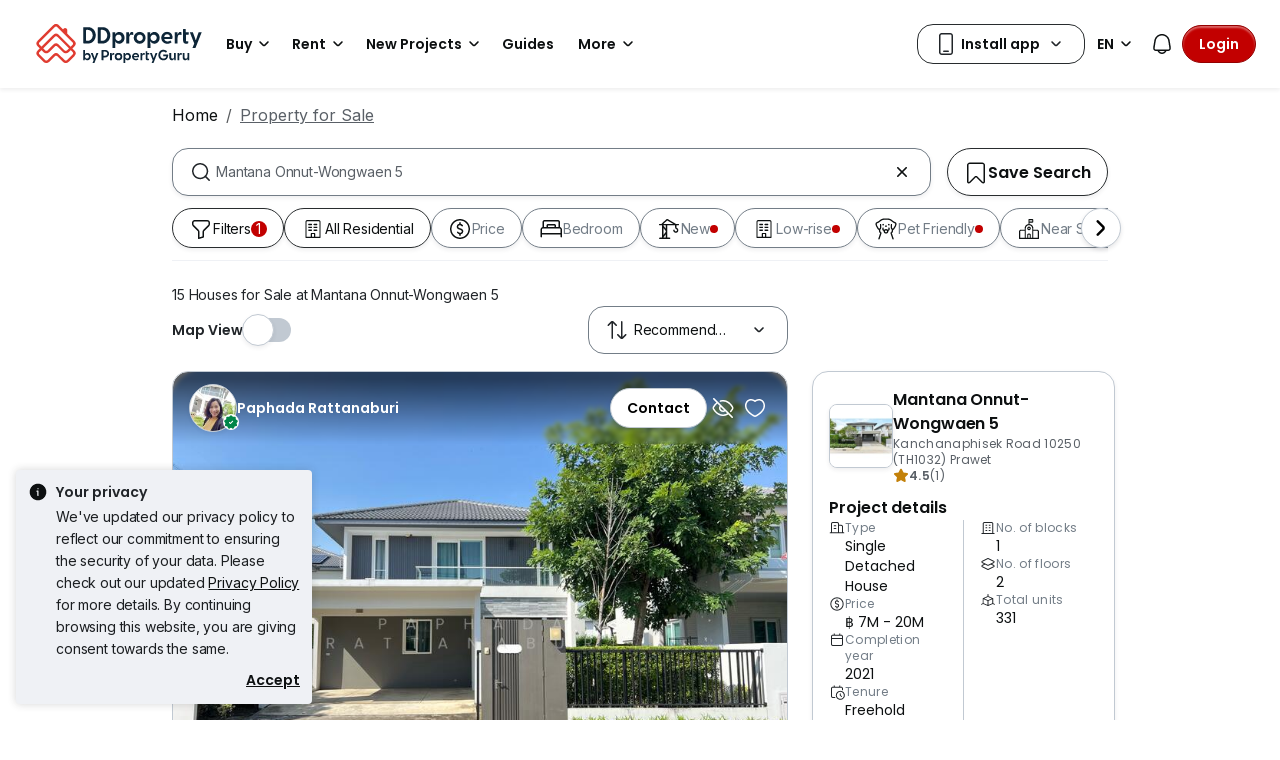

--- FILE ---
content_type: text/html; charset=utf-8
request_url: https://www.ddproperty.com/en/property-for-sale/at-mantana-onnut-wongwaen-5-8030
body_size: 58108
content:
<!DOCTYPE html><html prefix="og: https://ogp.me/ns# fb: http://ogp.me/ns/fb#" lang="en"><head><meta charSet="utf-8" data-next-head=""/><meta name="viewport" content="width=device-width, initial-scale=1.0, minimum-scale=1, maximum-scale=1" id="viewport" data-next-head=""/><title data-next-head="">Houses for Sale at Mantana Onnut-Wongwaen 5, Jan 2026</title><meta name="robots" content="index,follow" data-next-head=""/><meta name="description" content="15 unit(s) of houses for sale at Mantana Onnut-Wongwaen 5 in Jan 2026 with DDProperty. Find listings with photos, videos, virtual-tour &amp; more with DDProperty Thailand." data-next-head=""/><link rel="alternate" hrefLang="x-default" href="https://www.ddproperty.com/รวมประกาศขาย/ที่-mantana-onnut-wongwaen-5-มัณฑนา-อ่อนนุช-วงแหวน-5-8030" data-next-head=""/><link rel="alternate" hrefLang="th" href="https://www.ddproperty.com/รวมประกาศขาย/ที่-mantana-onnut-wongwaen-5-มัณฑนา-อ่อนนุช-วงแหวน-5-8030" data-next-head=""/><link rel="alternate" hrefLang="en" href="https://www.ddproperty.com/en/property-for-sale/at-mantana-onnut-wongwaen-5-8030" data-next-head=""/><meta property="fb:app_id" content="525398830968327" data-next-head=""/><meta property="og:title" content="Houses for Sale at Mantana Onnut-Wongwaen 5, Jan 2026" data-next-head=""/><meta property="og:description" content="15 unit(s) of houses for sale at Mantana Onnut-Wongwaen 5 in Jan 2026 with DDProperty. Find listings with photos, videos, virtual-tour &amp; more with DDProperty Thailand." data-next-head=""/><meta property="og:url" content="https://www.ddproperty.com/en/property-for-sale/at-mantana-onnut-wongwaen-5-8030" data-next-head=""/><meta property="og:type" content="article" data-next-head=""/><meta property="og:image" data-next-head=""/><link rel="canonical" href="https://www.ddproperty.com/en/property-for-sale/at-mantana-onnut-wongwaen-5-8030" data-next-head=""/><meta http-equiv="x-dns-prefetch-control" content="on" data-next-head=""/><meta name="apple-itunes-app" content="app-id=482524585" data-next-head=""/><meta name="google-play-app" content="app-id=com.allproperty.android.consumer.sg" data-next-head=""/><meta name="msapplication-TileColor" content="#cc2222" data-next-head=""/><meta name="msapplication-square150x150logo" content="https://cdn.pgimgs.com/hive-ui/static/v0.1.3/images/ms-touch.png" data-next-head=""/><meta name="theme-color" content="#ffffff" data-next-head=""/><meta name="logo" content="https://cdn.pgimgs.com/hive-ui/static/v0.1.3/logo/pg.svg" data-next-head=""/><link rel="preload" href="https://cdn.pgimgs.com/hive-ui/static/v0.1.104/fonts/pgicons-v2.woff2" as="font" type="font/woff2" crossorigin="anonymous"/><link rel="preload" href="https://cdn.pgimgs.com/marketplace-web/_next/static/chunks/8c003eb76616dddb.css" as="style" crossorigin="anonymous"/><link rel="preload" href="https://cdn.pgimgs.com/marketplace-web/_next/static/chunks/39613fa11c79100b.css" as="style" crossorigin="anonymous"/><link rel="preload" href="https://cdn.pgimgs.com/marketplace-web/_next/static/chunks/7e0a1fadbb113102.css" as="style" crossorigin="anonymous"/><link rel="preload" href="https://cdn.pgimgs.com/marketplace-web/_next/static/chunks/1b1cb44dbd1ade61.css" as="style" crossorigin="anonymous"/><link rel="preload" href="https://cdn.pgimgs.com/marketplace-web/_next/static/chunks/0b4293f8564afdc5.css" as="style" crossorigin="anonymous"/><link rel="preload" href="https://cdn.pgimgs.com/marketplace-web/_next/static/chunks/fc5c4ae18d5254c3.css" as="style" crossorigin="anonymous"/><link rel="preload" href="https://cdn.pgimgs.com/marketplace-web/_next/static/chunks/fab4bce94cdee222.css" as="style" crossorigin="anonymous"/><link rel="preload" href="https://cdn.pgimgs.com/marketplace-web/_next/static/chunks/458e4014fa913026.css" as="style" crossorigin="anonymous"/><link rel="preload" href="https://cdn.pgimgs.com/marketplace-web/_next/static/chunks/534afa47ae347d84.css" as="style" crossorigin="anonymous"/><link rel="preload" href="https://cdn.pgimgs.com/marketplace-web/_next/static/chunks/c1a9faaabf4a8be5.css" as="style" crossorigin="anonymous"/><link rel="preload" href="https://cdn.pgimgs.com/marketplace-web/_next/static/chunks/f22b748f655d0530.css" as="style" crossorigin="anonymous"/><link rel="preload" href="https://cdn.pgimgs.com/marketplace-web/_next/static/chunks/7700265052a016c9.css" as="style" crossorigin="anonymous"/><link rel="preload" href="https://cdn.pgimgs.com/marketplace-web/_next/static/chunks/c403c62f7c6a4421.css" as="style" crossorigin="anonymous"/><link rel="preload" href="https://cdn.pgimgs.com/marketplace-web/_next/static/chunks/3587c56578ad9432.css" as="style" crossorigin="anonymous"/><link rel="preload" href="https://cdn.pgimgs.com/marketplace-web/_next/static/chunks/454e4f3f6076f095.css" as="style" crossorigin="anonymous"/><link rel="preload" href="https://cdn.pgimgs.com/marketplace-web/_next/static/chunks/a00e0f71ad04449f.css" as="style" crossorigin="anonymous"/><link rel="preload" href="https://cdn.pgimgs.com/marketplace-web/_next/static/chunks/470cf954d7c2d1b4.css" as="style" crossorigin="anonymous"/><link rel="preload" href="https://cdn.pgimgs.com/marketplace-web/_next/static/chunks/b00c4cfd8b66380f.css" as="style" crossorigin="anonymous"/><link rel="preload" href="https://cdn.pgimgs.com/marketplace-web/_next/static/chunks/b0137582766aec63.css" as="style" crossorigin="anonymous"/><link rel="preload" href="https://cdn.pgimgs.com/marketplace-web/_next/static/chunks/4e02590ef6e55ad8.css" as="style" crossorigin="anonymous"/><link rel="preload" href="https://cdn.pgimgs.com/marketplace-web/_next/static/chunks/57c1b6ac84df2578.css" as="style" crossorigin="anonymous"/><link rel="preload" href="https://cdn.pgimgs.com/marketplace-web/_next/static/chunks/149514dd7bfe3a94.css" as="style" crossorigin="anonymous"/><link rel="preload" href="https://cdn.pgimgs.com/marketplace-web/_next/static/chunks/6fdf608c8011b4d5.css" as="style" crossorigin="anonymous"/><link rel="preload" href="https://cdn.pgimgs.com/marketplace-web/_next/static/chunks/3054468226f2f21b.css" as="style" crossorigin="anonymous"/><link rel="preload" href="https://cdn.pgimgs.com/marketplace-web/_next/static/chunks/8a2417780bf0cba3.css" as="style" crossorigin="anonymous"/><link rel="preload" href="https://cdn.pgimgs.com/marketplace-web/_next/static/chunks/e7ed5230036a23f4.css" as="style" crossorigin="anonymous"/><link rel="preload" href="https://cdn.pgimgs.com/marketplace-web/_next/static/chunks/2d897f11a1f9a40d.css" as="style" crossorigin="anonymous"/><link rel="preload" href="https://cdn.pgimgs.com/marketplace-web/_next/static/chunks/0fd36dacf8b89eff.css" as="style" crossorigin="anonymous"/><link rel="preload" href="https://cdn.pgimgs.com/marketplace-web/_next/static/chunks/04490e1c3da101c0.css" as="style" crossorigin="anonymous"/><link rel="preload" href="https://cdn.pgimgs.com/marketplace-web/_next/static/chunks/e9db43b01215e912.css" as="style" crossorigin="anonymous"/><link rel="preload" href="https://cdn.pgimgs.com/marketplace-web/_next/static/chunks/cc6199853a2fe83a.css" as="style" crossorigin="anonymous"/><link rel="preload" href="https://cdn.pgimgs.com/marketplace-web/_next/static/chunks/b4388830c992346d.css" as="style" crossorigin="anonymous"/><link rel="preload" href="https://cdn.pgimgs.com/marketplace-web/_next/static/chunks/d344619ee5c8aa47.css" as="style" crossorigin="anonymous"/><link rel="preload" href="https://cdn.pgimgs.com/marketplace-web/_next/static/chunks/d231a0b5554daaef.css" as="style" crossorigin="anonymous"/><link rel="preload" href="https://cdn.pgimgs.com/marketplace-web/_next/static/chunks/6479e24848ce6e65.css" as="style" crossorigin="anonymous"/><link rel="preload" href="https://cdn.pgimgs.com/marketplace-web/_next/static/chunks/1b25cd60c0e665fd.css" as="style" crossorigin="anonymous"/><link rel="preload" href="https://cdn.pgimgs.com/marketplace-web/_next/static/chunks/4cc315612bbb3c02.css" as="style" crossorigin="anonymous"/><link rel="preload" href="https://cdn.pgimgs.com/marketplace-web/_next/static/chunks/32c90522297e408b.css" as="style" crossorigin="anonymous"/><link rel="preload" href="https://cdn.pgimgs.com/marketplace-web/_next/static/chunks/caacec50d992cc87.css" as="style" crossorigin="anonymous"/><link rel="preload" href="https://cdn.pgimgs.com/marketplace-web/_next/static/chunks/ae258230d675898b.css" as="style" crossorigin="anonymous"/><link rel="preload" href="https://cdn.pgimgs.com/marketplace-web/_next/static/chunks/f6b1ee8e75d49fb0.css" as="style" crossorigin="anonymous"/><link rel="preload" href="https://cdn.pgimgs.com/marketplace-web/_next/static/chunks/80ed22d494bc3bc1.css" as="style" crossorigin="anonymous"/><link rel="preload" href="https://cdn.pgimgs.com/marketplace-web/_next/static/chunks/bb3f7a41ceec0e36.css" as="style" crossorigin="anonymous"/><link rel="preload" href="https://cdn.pgimgs.com/marketplace-web/_next/static/chunks/6c7a8850f72ad8cb.css" as="style" crossorigin="anonymous"/><link rel="preload" href="https://cdn.pgimgs.com/marketplace-web/_next/static/chunks/a72b8926ca51758c.css" as="style" crossorigin="anonymous"/><link rel="preload" href="https://cdn.pgimgs.com/marketplace-web/_next/static/chunks/7a1f7ba7303de409.css" as="style" crossorigin="anonymous"/><link rel="preload" href="https://cdn.pgimgs.com/marketplace-web/_next/static/chunks/6e48bb891af4e61f.css" as="style" crossorigin="anonymous"/><link href="https://fonts.googleapis.com/css2?family=Poppins:wght@400;500;600&amp;family=Roboto:wght@400;500;600&amp;family=Inter:wght@400;500;600&amp;display=swap" rel="stylesheet"/><script id="dd-version" data-nscript="beforeInteractive" crossorigin="anonymous">
                globalThis.DD_VERSION = 'consumer-v2.10.12';
                globalThis.DD_SERVICE = 'marketplace-consumer-th';
                globalThis.DD_RUM_APPLICATION_ID = '9edc93d7-7e89-4778-a6ae-0136642fac0f';
                globalThis.DD_RUM_CLIENT_TOKEN = 'puba399143d242c2e82ecbdbda9bf1d4023';
                globalThis.DD_RUM_SAMPLING_RATE = '3';
              </script><link rel="stylesheet" href="https://cdn.pgimgs.com/marketplace-web/_next/static/chunks/8c003eb76616dddb.css" crossorigin="anonymous" data-n-p=""/><link rel="stylesheet" href="https://cdn.pgimgs.com/marketplace-web/_next/static/chunks/39613fa11c79100b.css" crossorigin="anonymous" data-n-p=""/><link rel="stylesheet" href="https://cdn.pgimgs.com/marketplace-web/_next/static/chunks/7e0a1fadbb113102.css" crossorigin="anonymous" data-n-p=""/><link rel="stylesheet" href="https://cdn.pgimgs.com/marketplace-web/_next/static/chunks/1b1cb44dbd1ade61.css" crossorigin="anonymous" data-n-p=""/><link rel="stylesheet" href="https://cdn.pgimgs.com/marketplace-web/_next/static/chunks/0b4293f8564afdc5.css" crossorigin="anonymous" data-n-p=""/><link rel="stylesheet" href="https://cdn.pgimgs.com/marketplace-web/_next/static/chunks/fc5c4ae18d5254c3.css" crossorigin="anonymous" data-n-p=""/><link rel="stylesheet" href="https://cdn.pgimgs.com/marketplace-web/_next/static/chunks/fab4bce94cdee222.css" crossorigin="anonymous"/><link rel="stylesheet" href="https://cdn.pgimgs.com/marketplace-web/_next/static/chunks/458e4014fa913026.css" crossorigin="anonymous"/><link rel="stylesheet" href="https://cdn.pgimgs.com/marketplace-web/_next/static/chunks/534afa47ae347d84.css" crossorigin="anonymous"/><link rel="stylesheet" href="https://cdn.pgimgs.com/marketplace-web/_next/static/chunks/c1a9faaabf4a8be5.css" crossorigin="anonymous"/><link rel="stylesheet" href="https://cdn.pgimgs.com/marketplace-web/_next/static/chunks/f22b748f655d0530.css" crossorigin="anonymous"/><link rel="stylesheet" href="https://cdn.pgimgs.com/marketplace-web/_next/static/chunks/7700265052a016c9.css" crossorigin="anonymous"/><link rel="stylesheet" href="https://cdn.pgimgs.com/marketplace-web/_next/static/chunks/c403c62f7c6a4421.css" crossorigin="anonymous"/><link rel="stylesheet" href="https://cdn.pgimgs.com/marketplace-web/_next/static/chunks/3587c56578ad9432.css" crossorigin="anonymous"/><link rel="stylesheet" href="https://cdn.pgimgs.com/marketplace-web/_next/static/chunks/454e4f3f6076f095.css" crossorigin="anonymous"/><link rel="stylesheet" href="https://cdn.pgimgs.com/marketplace-web/_next/static/chunks/a00e0f71ad04449f.css" crossorigin="anonymous"/><link rel="stylesheet" href="https://cdn.pgimgs.com/marketplace-web/_next/static/chunks/470cf954d7c2d1b4.css" crossorigin="anonymous"/><link rel="stylesheet" href="https://cdn.pgimgs.com/marketplace-web/_next/static/chunks/b00c4cfd8b66380f.css" crossorigin="anonymous"/><link rel="stylesheet" href="https://cdn.pgimgs.com/marketplace-web/_next/static/chunks/b0137582766aec63.css" crossorigin="anonymous"/><link rel="stylesheet" href="https://cdn.pgimgs.com/marketplace-web/_next/static/chunks/4e02590ef6e55ad8.css" crossorigin="anonymous"/><link rel="stylesheet" href="https://cdn.pgimgs.com/marketplace-web/_next/static/chunks/57c1b6ac84df2578.css" crossorigin="anonymous"/><link rel="stylesheet" href="https://cdn.pgimgs.com/marketplace-web/_next/static/chunks/149514dd7bfe3a94.css" crossorigin="anonymous"/><link rel="stylesheet" href="https://cdn.pgimgs.com/marketplace-web/_next/static/chunks/6fdf608c8011b4d5.css" crossorigin="anonymous"/><link rel="stylesheet" href="https://cdn.pgimgs.com/marketplace-web/_next/static/chunks/3054468226f2f21b.css" crossorigin="anonymous"/><link rel="stylesheet" href="https://cdn.pgimgs.com/marketplace-web/_next/static/chunks/8a2417780bf0cba3.css" crossorigin="anonymous"/><link rel="stylesheet" href="https://cdn.pgimgs.com/marketplace-web/_next/static/chunks/e7ed5230036a23f4.css" crossorigin="anonymous"/><link rel="stylesheet" href="https://cdn.pgimgs.com/marketplace-web/_next/static/chunks/2d897f11a1f9a40d.css" crossorigin="anonymous"/><link rel="stylesheet" href="https://cdn.pgimgs.com/marketplace-web/_next/static/chunks/0fd36dacf8b89eff.css" crossorigin="anonymous"/><link rel="stylesheet" href="https://cdn.pgimgs.com/marketplace-web/_next/static/chunks/04490e1c3da101c0.css" crossorigin="anonymous"/><link rel="stylesheet" href="https://cdn.pgimgs.com/marketplace-web/_next/static/chunks/e9db43b01215e912.css" crossorigin="anonymous"/><link rel="stylesheet" href="https://cdn.pgimgs.com/marketplace-web/_next/static/chunks/cc6199853a2fe83a.css" crossorigin="anonymous"/><link rel="stylesheet" href="https://cdn.pgimgs.com/marketplace-web/_next/static/chunks/b4388830c992346d.css" crossorigin="anonymous"/><link rel="stylesheet" href="https://cdn.pgimgs.com/marketplace-web/_next/static/chunks/d344619ee5c8aa47.css" crossorigin="anonymous"/><link rel="stylesheet" href="https://cdn.pgimgs.com/marketplace-web/_next/static/chunks/d231a0b5554daaef.css" crossorigin="anonymous"/><link rel="stylesheet" href="https://cdn.pgimgs.com/marketplace-web/_next/static/chunks/6479e24848ce6e65.css" crossorigin="anonymous"/><link rel="stylesheet" href="https://cdn.pgimgs.com/marketplace-web/_next/static/chunks/1b25cd60c0e665fd.css" crossorigin="anonymous"/><link rel="stylesheet" href="https://cdn.pgimgs.com/marketplace-web/_next/static/chunks/4cc315612bbb3c02.css" crossorigin="anonymous"/><link rel="stylesheet" href="https://cdn.pgimgs.com/marketplace-web/_next/static/chunks/32c90522297e408b.css" crossorigin="anonymous"/><link rel="stylesheet" href="https://cdn.pgimgs.com/marketplace-web/_next/static/chunks/caacec50d992cc87.css" crossorigin="anonymous"/><link rel="stylesheet" href="https://cdn.pgimgs.com/marketplace-web/_next/static/chunks/ae258230d675898b.css" crossorigin="anonymous"/><link rel="stylesheet" href="https://cdn.pgimgs.com/marketplace-web/_next/static/chunks/f6b1ee8e75d49fb0.css" crossorigin="anonymous"/><link rel="stylesheet" href="https://cdn.pgimgs.com/marketplace-web/_next/static/chunks/80ed22d494bc3bc1.css" crossorigin="anonymous"/><link rel="stylesheet" href="https://cdn.pgimgs.com/marketplace-web/_next/static/chunks/bb3f7a41ceec0e36.css" crossorigin="anonymous"/><link rel="stylesheet" href="https://cdn.pgimgs.com/marketplace-web/_next/static/chunks/6c7a8850f72ad8cb.css" crossorigin="anonymous"/><link rel="stylesheet" href="https://cdn.pgimgs.com/marketplace-web/_next/static/chunks/a72b8926ca51758c.css" crossorigin="anonymous"/><link rel="stylesheet" href="https://cdn.pgimgs.com/marketplace-web/_next/static/chunks/7a1f7ba7303de409.css" crossorigin="anonymous"/><link rel="stylesheet" href="https://cdn.pgimgs.com/marketplace-web/_next/static/chunks/6e48bb891af4e61f.css" crossorigin="anonymous"/><noscript data-n-css=""></noscript><script defer="" crossorigin="anonymous" noModule="" src="https://cdn.pgimgs.com/marketplace-web/_next/static/chunks/a6dad97d9634a72d.js"></script><script defer="" src="https://cdn.pgimgs.com/marketplace-web/_next/static/chunks/386eee82057e6e6f.js" crossorigin="anonymous"></script><script defer="" src="https://cdn.pgimgs.com/marketplace-web/_next/static/chunks/17e706f2e55fb5ce.js" crossorigin="anonymous"></script><script defer="" src="https://cdn.pgimgs.com/marketplace-web/_next/static/chunks/e913c3b82ea5c786.js" crossorigin="anonymous"></script><script defer="" src="https://cdn.pgimgs.com/marketplace-web/_next/static/chunks/83b550a5e5557ad7.js" crossorigin="anonymous"></script><script defer="" src="https://cdn.pgimgs.com/marketplace-web/_next/static/chunks/d2ba2628807f2879.js" crossorigin="anonymous"></script><script defer="" src="https://cdn.pgimgs.com/marketplace-web/_next/static/chunks/a6637892fdeae65c.js" crossorigin="anonymous"></script><script defer="" src="https://cdn.pgimgs.com/marketplace-web/_next/static/chunks/4e6767c1ca427522.js" crossorigin="anonymous"></script><script defer="" src="https://cdn.pgimgs.com/marketplace-web/_next/static/chunks/2181e6a2ff434bd3.js" crossorigin="anonymous"></script><script defer="" src="https://cdn.pgimgs.com/marketplace-web/_next/static/chunks/ab649bd1044e48b3.js" crossorigin="anonymous"></script><script defer="" src="https://cdn.pgimgs.com/marketplace-web/_next/static/chunks/b16b961547e58621.js" crossorigin="anonymous"></script><script defer="" src="https://cdn.pgimgs.com/marketplace-web/_next/static/chunks/05839cfa17f3b756.js" crossorigin="anonymous"></script><script defer="" src="https://cdn.pgimgs.com/marketplace-web/_next/static/chunks/18ce7acd74e30bb4.js" crossorigin="anonymous"></script><script defer="" src="https://cdn.pgimgs.com/marketplace-web/_next/static/chunks/39742e1cb188cd11.js" crossorigin="anonymous"></script><script defer="" src="https://cdn.pgimgs.com/marketplace-web/_next/static/chunks/61949bd0b0249595.js" crossorigin="anonymous"></script><script defer="" src="https://cdn.pgimgs.com/marketplace-web/_next/static/chunks/18cf9b3ab8570430.js" crossorigin="anonymous"></script><script defer="" src="https://cdn.pgimgs.com/marketplace-web/_next/static/chunks/5a811dcfc413618a.js" crossorigin="anonymous"></script><script defer="" src="https://cdn.pgimgs.com/marketplace-web/_next/static/chunks/796dc995a7b916ad.js" crossorigin="anonymous"></script><script defer="" src="https://cdn.pgimgs.com/marketplace-web/_next/static/chunks/b67991b4f40ec4b3.js" crossorigin="anonymous"></script><script defer="" src="https://cdn.pgimgs.com/marketplace-web/_next/static/chunks/79e7a9c4396dbd66.js" crossorigin="anonymous"></script><script defer="" src="https://cdn.pgimgs.com/marketplace-web/_next/static/chunks/84ab403ab1840652.js" crossorigin="anonymous"></script><script defer="" src="https://cdn.pgimgs.com/marketplace-web/_next/static/chunks/abc85297c8e11f53.js" crossorigin="anonymous"></script><script defer="" src="https://cdn.pgimgs.com/marketplace-web/_next/static/chunks/3dee811d7026e01d.js" crossorigin="anonymous"></script><script defer="" src="https://cdn.pgimgs.com/marketplace-web/_next/static/chunks/3debc36ac702280a.js" crossorigin="anonymous"></script><script defer="" src="https://cdn.pgimgs.com/marketplace-web/_next/static/chunks/d5357ba02179f610.js" crossorigin="anonymous"></script><script defer="" src="https://cdn.pgimgs.com/marketplace-web/_next/static/chunks/f351617b5ad885e5.js" crossorigin="anonymous"></script><script defer="" src="https://cdn.pgimgs.com/marketplace-web/_next/static/chunks/a946cdca046ca7fe.js" crossorigin="anonymous"></script><script defer="" src="https://cdn.pgimgs.com/marketplace-web/_next/static/chunks/7a83f27e7648058f.js" crossorigin="anonymous"></script><script defer="" src="https://cdn.pgimgs.com/marketplace-web/_next/static/chunks/d5d028a8bfab5073.js" crossorigin="anonymous"></script><script defer="" src="https://cdn.pgimgs.com/marketplace-web/_next/static/chunks/621c94bd997c0c19.js" crossorigin="anonymous"></script><script defer="" src="https://cdn.pgimgs.com/marketplace-web/_next/static/chunks/83fc92de5acb2b6f.js" crossorigin="anonymous"></script><script defer="" src="https://cdn.pgimgs.com/marketplace-web/_next/static/chunks/882b0c963890cdd6.js" crossorigin="anonymous"></script><script defer="" src="https://cdn.pgimgs.com/marketplace-web/_next/static/chunks/86d2f15ae6480239.js" crossorigin="anonymous"></script><script defer="" src="https://cdn.pgimgs.com/marketplace-web/_next/static/chunks/adcfabf5d138f58d.js" crossorigin="anonymous"></script><script defer="" src="https://cdn.pgimgs.com/marketplace-web/_next/static/chunks/249729c565db892f.js" crossorigin="anonymous"></script><script defer="" src="https://cdn.pgimgs.com/marketplace-web/_next/static/chunks/086e8f9c0125d348.js" crossorigin="anonymous"></script><script defer="" src="https://cdn.pgimgs.com/marketplace-web/_next/static/chunks/2284208a75cdbe7a.js" crossorigin="anonymous"></script><script defer="" src="https://cdn.pgimgs.com/marketplace-web/_next/static/chunks/81dea14c8b67aee2.js" crossorigin="anonymous"></script><script defer="" src="https://cdn.pgimgs.com/marketplace-web/_next/static/chunks/a5d1816c3151db55.js" crossorigin="anonymous"></script><script defer="" src="https://cdn.pgimgs.com/marketplace-web/_next/static/chunks/571524801f06f854.js" crossorigin="anonymous"></script><script defer="" src="https://cdn.pgimgs.com/marketplace-web/_next/static/chunks/deb14ed74c92f607.js" crossorigin="anonymous"></script><script defer="" src="https://cdn.pgimgs.com/marketplace-web/_next/static/chunks/f19bc5977fb2a52f.js" crossorigin="anonymous"></script><script defer="" src="https://cdn.pgimgs.com/marketplace-web/_next/static/chunks/26b89b60ebb9370e.js" crossorigin="anonymous"></script><script defer="" src="https://cdn.pgimgs.com/marketplace-web/_next/static/chunks/4f0e4318078eb0ab.js" crossorigin="anonymous"></script><script defer="" src="https://cdn.pgimgs.com/marketplace-web/_next/static/chunks/9bc9230b0d8fcec1.js" crossorigin="anonymous"></script><script src="https://cdn.pgimgs.com/marketplace-web/_next/static/chunks/44f85696145ea543.js" defer="" crossorigin="anonymous"></script><script src="https://cdn.pgimgs.com/marketplace-web/_next/static/chunks/ebacf62d85409fcd.js" defer="" crossorigin="anonymous"></script><script src="https://cdn.pgimgs.com/marketplace-web/_next/static/chunks/050a24a87a0eb391.js" defer="" crossorigin="anonymous"></script><script src="https://cdn.pgimgs.com/marketplace-web/_next/static/chunks/0139d1f30713a5fa.js" defer="" crossorigin="anonymous"></script><script src="https://cdn.pgimgs.com/marketplace-web/_next/static/chunks/07be11bbce97ef92.js" defer="" crossorigin="anonymous"></script><script src="https://cdn.pgimgs.com/marketplace-web/_next/static/chunks/f5bcfbb753e12bcf.js" defer="" crossorigin="anonymous"></script><script src="https://cdn.pgimgs.com/marketplace-web/_next/static/chunks/411532b08e707241.js" defer="" crossorigin="anonymous"></script><script src="https://cdn.pgimgs.com/marketplace-web/_next/static/chunks/55fd043cb62b4b0f.js" defer="" crossorigin="anonymous"></script><script src="https://cdn.pgimgs.com/marketplace-web/_next/static/chunks/623f7a3678954abd.js" defer="" crossorigin="anonymous"></script><script src="https://cdn.pgimgs.com/marketplace-web/_next/static/chunks/5efa44059425f85d.js" defer="" crossorigin="anonymous"></script><script src="https://cdn.pgimgs.com/marketplace-web/_next/static/chunks/37169facb974bba7.js" defer="" crossorigin="anonymous"></script><script src="https://cdn.pgimgs.com/marketplace-web/_next/static/chunks/6b8e31d69775b512.js" defer="" crossorigin="anonymous"></script><script src="https://cdn.pgimgs.com/marketplace-web/_next/static/chunks/7b70915865aebe85.js" defer="" crossorigin="anonymous"></script><script src="https://cdn.pgimgs.com/marketplace-web/_next/static/chunks/6e78e14f3bd046a9.js" defer="" crossorigin="anonymous"></script><script src="https://cdn.pgimgs.com/marketplace-web/_next/static/chunks/ada15edcf77597d8.js" defer="" crossorigin="anonymous"></script><script src="https://cdn.pgimgs.com/marketplace-web/_next/static/chunks/9bf717311087e106.js" defer="" crossorigin="anonymous"></script><script src="https://cdn.pgimgs.com/marketplace-web/_next/static/chunks/6c7d72883ac9908f.js" defer="" crossorigin="anonymous"></script><script src="https://cdn.pgimgs.com/marketplace-web/_next/static/chunks/turbopack-dbd741f96e341c42.js" defer="" crossorigin="anonymous"></script><script src="https://cdn.pgimgs.com/marketplace-web/_next/static/chunks/363b4ec6f0d53e65.js" defer="" crossorigin="anonymous"></script><script src="https://cdn.pgimgs.com/marketplace-web/_next/static/chunks/3ed10e43fd1f8df6.js" defer="" crossorigin="anonymous"></script><script src="https://cdn.pgimgs.com/marketplace-web/_next/static/chunks/turbopack-fb105b55f9a1654e.js" defer="" crossorigin="anonymous"></script><script src="https://cdn.pgimgs.com/marketplace-web/_next/static/YWGUuj-3piqjiMGzP5BMR/_ssgManifest.js" defer="" crossorigin="anonymous"></script><script src="https://cdn.pgimgs.com/marketplace-web/_next/static/YWGUuj-3piqjiMGzP5BMR/_buildManifest.js" defer="" crossorigin="anonymous"></script></head><body><link rel="preload" as="image" href="https://cdn.pgimgs.com/hive-ui/static/v0.1.3/logo/dd-horizontal-by-pg.svg"/><link rel="preload" as="image" href="https://th1-cdn.pgimgs.com/listing/11590893/UPHO.124932435.V800/Mantana-Onnut-Wongwaen-5-Prawet-Thailand.jpg"/><link rel="preload" as="image" href="https://cdn.pgimgs.com/hive-ui-core/static/v1.6/icons/svgs/chevron-left-f.svg"/><link rel="preload" as="image" href="https://cdn.pgimgs.com/hive-ui-core/static/v1.6/icons/svgs/chevron-right-f.svg"/><link rel="preload" as="image" href="https://cdn.pgimgs.com/hive-ui/static/v0.1.137/pg-icons/font/v3/image-fallback.svg"/><link rel="preload" as="image" href="https://cdn.pgimgs.com/hive-ui/static/v0.2.41/images/illus-landscape.svg"/><link rel="preload" as="image" href="https://sg1-cdn.pgimgs.com/projectnet-project/157093/ZPPHO.128780799.R150X150.jpg"/><link rel="preload" as="image" href="https://cdn.pgimgs.com/hive-ui/static/v0.1.3/flags/thailand.svg"/><div id="__next"><div class="root-element srp-root"><div class="base-page-layout-root"><nav id="mega-menu-navbar-widget" da-id="mega-menu-navbar-widget" class="mega-menu-navbar-root mega-menu-group mega-menu-navbar-root mega-menu-navbar-root-light"><div da-id="mega-menu-navbar-desktop-container" class="mega-menu-navbar-root__desktop-container"><a href="/en" class="mega-menu-navbar-root__desktop-brand"><img class="hui-image hui-image--1_1 mega-menu-navbar-root__pg-desktop-logo" src="https://cdn.pgimgs.com/hive-ui/static/v0.1.3/logo/dd-horizontal-by-pg.svg" alt="Logo" height="40"/></a><div class="mega-menu-navbar-root__center-content mega-menu-navbar-root-nav" da-id="mega-menu-navbar"><div da-id="mega-menu-navbar-l1-link" class="mega-menu-navbar-root__navbar-link-dropdown-container  dropdown"><a role="button" tabindex="0" href="/en/property-for-sale" target="_self" id="react-aria-«R1694bm»" aria-expanded="false" title="Properties in Thailand for Sale" class="dropdown-toggle btn btn-light">Buy<div class="hui-svgicon hui-svgicon--chevron-down-small-o hui-svgicon--m" style="background-color:#0D1011" da-id="svg-icon"></div></a><div da-id="mega-menu-navbar-l1-link-expanded" data-bs-popper="static" class="mega-menu-dropdown dropdown-menu"><div class="mega-menu-dropdown__dropdown-wrapper"><div class="mega-menu-dropdown__dropdown-gap"></div><div class="mega-menu-dropdown__dropdown-container"><div class="mega-menu-dropdown__dropdown-content"><div class="mega-menu-dropdown__dropdown-body"><div class="mega-menu-dropdown__dropdown-content"><ul da-id="mega-menu-navbar-menu-category" class="hui-list mega-menu-dropdown__dropdown-category"><li title="" da-id="mega-menu-navbar-l2-link" class="hui-list-item mega-menu-dropdown__dropdown-item dropdown-item-bold"><div class="mega-menu-dropdown__dropdown-text">Locations</div></li><li title="Bangkok" da-id="mega-menu-navbar-l3-link" class="hui-list-item mega-menu-dropdown__dropdown-item clickable"><a href="/en/property-for-sale/in-bangkok-th10" target="_self" rel="noopener" class="mega-menu-dropdown__dropdown-link">Bangkok</a></li><li title="Chon Buri (Pattaya)" da-id="mega-menu-navbar-l3-link" class="hui-list-item mega-menu-dropdown__dropdown-item clickable"><a href="/en/property-for-sale/in-pattaya-th20" target="_self" rel="noopener" class="mega-menu-dropdown__dropdown-link">Chon Buri (Pattaya)</a></li><li title="Hua Hin" da-id="mega-menu-navbar-l3-link" class="hui-list-item mega-menu-dropdown__dropdown-item clickable"><a href="/en/property-for-sale/in-hua-hin-th7707" target="_self" rel="noopener" class="mega-menu-dropdown__dropdown-link">Hua Hin</a></li></ul><ul da-id="mega-menu-navbar-menu-category" class="hui-list mega-menu-dropdown__dropdown-category"><li title="Condo Directory" da-id="mega-menu-navbar-l2-link" class="hui-list-item mega-menu-dropdown__dropdown-item dropdown-item-bold clickable"><a href="/en/condo-directory" target="_self" rel="noopener" class="mega-menu-dropdown__dropdown-link">Condo Directory<div class="hui-svgicon hui-svgicon--chevron-right-small-o hui-svgicon--m" style="background-color:#0D1011" da-id="svg-icon"></div></a></li><li title="Condominiums" da-id="mega-menu-navbar-l3-link" class="hui-list-item mega-menu-dropdown__dropdown-item clickable"><a href="/en/condo-for-sale" target="_self" rel="noopener" class="mega-menu-dropdown__dropdown-link">Condominiums</a></li><li title="Apartments" da-id="mega-menu-navbar-l3-link" class="hui-list-item mega-menu-dropdown__dropdown-item clickable"><a href="/en/apartment-for-sale" target="_self" rel="noopener" class="mega-menu-dropdown__dropdown-link">Apartments</a></li></ul><ul da-id="mega-menu-navbar-menu-category" class="hui-list mega-menu-dropdown__dropdown-category"><li title="" da-id="mega-menu-navbar-l2-link" class="hui-list-item mega-menu-dropdown__dropdown-item dropdown-item-bold"><div class="mega-menu-dropdown__dropdown-text">Landed</div></li><li title="Townhouses" da-id="mega-menu-navbar-l3-link" class="hui-list-item mega-menu-dropdown__dropdown-item clickable"><a href="/en/townhouse-for-sale" target="_self" rel="noopener" class="mega-menu-dropdown__dropdown-link">Townhouses</a></li><li title="Detached Houses" da-id="mega-menu-navbar-l3-link" class="hui-list-item mega-menu-dropdown__dropdown-item clickable"><a href="/en/detached-house-for-sale" target="_self" rel="noopener" class="mega-menu-dropdown__dropdown-link">Detached Houses</a></li><li title="Land" da-id="mega-menu-navbar-l3-link" class="hui-list-item mega-menu-dropdown__dropdown-item clickable"><a href="/en/land-for-sale" target="_self" rel="noopener" class="mega-menu-dropdown__dropdown-link">Land</a></li></ul></div><hr class="hui-divider w-100 mega-menu-dropdown__divider mega-menu-dropdown__divider-margin-top"/><div class="mega-menu-dropdown__body-footer"><ul da-id="mega-menu-navbar-menu-category" class="hui-list mega-menu-dropdown__dropdown-category"><li title="View All Properties for Sale" da-id="mega-menu-navbar-viewall-link" class="hui-list-item mega-menu-dropdown__dropdown-item dropdown-item-bold clickable"><a href="/en/property-for-sale" target="_self" rel="noopener" class="mega-menu-dropdown__dropdown-link mega-menu-dropdown__dropdown-link__footer">View All Properties for Sale<div class="hui-svgicon hui-svgicon--chevron-right-small-o hui-svgicon--m" style="background-color:#0D1011" da-id="svg-icon"></div></a></li></ul></div></div><div class="mega-menu-dropdown__dropdown-resources"><div class="mega-menu-dropdown__dropdown-content"><ul da-id="mega-menu-navbar-menu-category" class="hui-list mega-menu-dropdown__dropdown-category"><li title="" da-id="mega-menu-navbar-l2-link" class="hui-list-item mega-menu-dropdown__dropdown-item dropdown-item-bold"><div class="mega-menu-dropdown__dropdown-text">Buying Resources</div></li><li class="hui-list-item mega-menu-dropdown__dropdown-resource-image desktop-only"><img loading="lazy" class="hui-image hui-image--1_1" src="https://cdn.pgimgs.com/hive-ui/static/v0.1.237/images/navbar-buy-resources.png" alt="Buying Resources"/></li><li title="Commercial Properties" da-id="mega-menu-navbar-l3-link" class="hui-list-item mega-menu-dropdown__dropdown-item clickable"><a href="/en/commercial-property-for-sale" target="_self" rel="noopener" class="mega-menu-dropdown__dropdown-link">Commercial Properties</a></li><li title="Find an Agent" da-id="mega-menu-navbar-l3-link" class="hui-list-item mega-menu-dropdown__dropdown-item clickable"><a href="/en/agent-directory" target="_self" rel="noopener" class="mega-menu-dropdown__dropdown-link">Find an Agent</a></li></ul></div></div></div></div></div></div></div><div da-id="mega-menu-navbar-l1-link" class="mega-menu-navbar-root__navbar-link-dropdown-container  dropdown"><a role="button" tabindex="0" href="/en/property-for-rent" target="_self" id="react-aria-«R1a94bm»" aria-expanded="false" title="Properties in Thailand for Rent" class="dropdown-toggle btn btn-light">Rent<div class="hui-svgicon hui-svgicon--chevron-down-small-o hui-svgicon--m" style="background-color:#0D1011" da-id="svg-icon"></div></a><div da-id="mega-menu-navbar-l1-link-expanded" data-bs-popper="static" class="mega-menu-dropdown dropdown-menu"><div class="mega-menu-dropdown__dropdown-wrapper"><div class="mega-menu-dropdown__dropdown-gap"></div><div class="mega-menu-dropdown__dropdown-container"><div class="mega-menu-dropdown__dropdown-content"><div class="mega-menu-dropdown__dropdown-body"><div class="mega-menu-dropdown__dropdown-content"><ul da-id="mega-menu-navbar-menu-category" class="hui-list mega-menu-dropdown__dropdown-category"><li title="" da-id="mega-menu-navbar-l2-link" class="hui-list-item mega-menu-dropdown__dropdown-item dropdown-item-bold"><div class="mega-menu-dropdown__dropdown-text">Locations</div></li><li title="Bangkok" da-id="mega-menu-navbar-l3-link" class="hui-list-item mega-menu-dropdown__dropdown-item clickable"><a href="/en/property-for-rent/in-bangkok-th10" target="_self" rel="noopener" class="mega-menu-dropdown__dropdown-link">Bangkok</a></li><li title="Chon Buri (Pattaya)" da-id="mega-menu-navbar-l3-link" class="hui-list-item mega-menu-dropdown__dropdown-item clickable"><a href="/en/property-for-rent/in-pattaya-th20" target="_self" rel="noopener" class="mega-menu-dropdown__dropdown-link">Chon Buri (Pattaya)</a></li><li title="Hua Hin" da-id="mega-menu-navbar-l3-link" class="hui-list-item mega-menu-dropdown__dropdown-item clickable"><a href="/en/property-for-rent/in-hua-hin-th7707" target="_self" rel="noopener" class="mega-menu-dropdown__dropdown-link">Hua Hin</a></li></ul><ul da-id="mega-menu-navbar-menu-category" class="hui-list mega-menu-dropdown__dropdown-category"><li title="Condo Directory" da-id="mega-menu-navbar-l2-link" class="hui-list-item mega-menu-dropdown__dropdown-item dropdown-item-bold clickable"><a href="/en/condo-directory" target="_self" rel="noopener" class="mega-menu-dropdown__dropdown-link">Condo Directory<div class="hui-svgicon hui-svgicon--chevron-right-small-o hui-svgicon--m" style="background-color:#0D1011" da-id="svg-icon"></div></a></li><li title="Condominiums" da-id="mega-menu-navbar-l3-link" class="hui-list-item mega-menu-dropdown__dropdown-item clickable"><a href="/en/condo-for-rent" target="_self" rel="noopener" class="mega-menu-dropdown__dropdown-link">Condominiums</a></li><li title="Apartments" da-id="mega-menu-navbar-l3-link" class="hui-list-item mega-menu-dropdown__dropdown-item clickable"><a href="/en/apartment-for-rent" target="_self" rel="noopener" class="mega-menu-dropdown__dropdown-link">Apartments</a></li></ul><ul da-id="mega-menu-navbar-menu-category" class="hui-list mega-menu-dropdown__dropdown-category"><li title="" da-id="mega-menu-navbar-l2-link" class="hui-list-item mega-menu-dropdown__dropdown-item dropdown-item-bold"><div class="mega-menu-dropdown__dropdown-text">Landed</div></li><li title="Townhouses" da-id="mega-menu-navbar-l3-link" class="hui-list-item mega-menu-dropdown__dropdown-item clickable"><a href="/en/townhouse-for-rent" target="_self" rel="noopener" class="mega-menu-dropdown__dropdown-link">Townhouses</a></li><li title="Detached Houses" da-id="mega-menu-navbar-l3-link" class="hui-list-item mega-menu-dropdown__dropdown-item clickable"><a href="/en/detached-house-for-rent" target="_self" rel="noopener" class="mega-menu-dropdown__dropdown-link">Detached Houses</a></li><li title="Land" da-id="mega-menu-navbar-l3-link" class="hui-list-item mega-menu-dropdown__dropdown-item clickable"><a href="/en/land-for-rent" target="_self" rel="noopener" class="mega-menu-dropdown__dropdown-link">Land</a></li></ul></div><hr class="hui-divider w-100 mega-menu-dropdown__divider mega-menu-dropdown__divider-margin-top"/><div class="mega-menu-dropdown__body-footer"><ul da-id="mega-menu-navbar-menu-category" class="hui-list mega-menu-dropdown__dropdown-category"><li title="View All Rental Properties" da-id="mega-menu-navbar-viewall-link" class="hui-list-item mega-menu-dropdown__dropdown-item dropdown-item-bold clickable"><a href="/en/property-for-rent" target="_self" rel="noopener" class="mega-menu-dropdown__dropdown-link mega-menu-dropdown__dropdown-link__footer">View All Rental Properties<div class="hui-svgicon hui-svgicon--chevron-right-small-o hui-svgicon--m" style="background-color:#0D1011" da-id="svg-icon"></div></a></li></ul></div></div><div class="mega-menu-dropdown__dropdown-resources"><div class="mega-menu-dropdown__dropdown-content"><ul da-id="mega-menu-navbar-menu-category" class="hui-list mega-menu-dropdown__dropdown-category"><li title="" da-id="mega-menu-navbar-l2-link" class="hui-list-item mega-menu-dropdown__dropdown-item dropdown-item-bold"><div class="mega-menu-dropdown__dropdown-text">Rental Resources</div></li><li class="hui-list-item mega-menu-dropdown__dropdown-resource-image desktop-only"><img loading="lazy" class="hui-image hui-image--1_1" src="https://cdn.pgimgs.com/hive-ui/static/v0.1.237/images/navbar-rent-resources.png" alt="Rental Resources"/></li><li title="Commercial Properties" da-id="mega-menu-navbar-l3-link" class="hui-list-item mega-menu-dropdown__dropdown-item clickable"><a href="/en/commercial-property-for-rent" target="_self" rel="noopener" class="mega-menu-dropdown__dropdown-link">Commercial Properties</a></li><li title="Find an Agent" da-id="mega-menu-navbar-l3-link" class="hui-list-item mega-menu-dropdown__dropdown-item clickable"><a href="/en/agent-directory" target="_self" rel="noopener" class="mega-menu-dropdown__dropdown-link">Find an Agent</a></li></ul></div></div></div></div></div></div></div><div da-id="mega-menu-navbar-l1-link" class="mega-menu-navbar-root__navbar-link-dropdown-container  dropdown"><a role="button" tabindex="0" href="/en/new-property-launch" target="_self" id="react-aria-«R1e94bm»" aria-expanded="false" title="New Projects in Thailand" class="dropdown-toggle btn btn-light">New Projects<div class="hui-svgicon hui-svgicon--chevron-down-small-o hui-svgicon--m" style="background-color:#0D1011" da-id="svg-icon"></div></a><div da-id="mega-menu-navbar-l1-link-expanded" data-bs-popper="static" class="mega-menu-dropdown dropdown-menu"><div class="mega-menu-dropdown__dropdown-wrapper"><div class="mega-menu-dropdown__dropdown-gap"></div><div class="mega-menu-dropdown__dropdown-container"><div class="mega-menu-dropdown__dropdown-content"><div class="mega-menu-dropdown__dropdown-body"><div class="mega-menu-dropdown__dropdown-content"><ul da-id="mega-menu-navbar-menu-category" class="hui-list mega-menu-dropdown__dropdown-category"><li title="" da-id="mega-menu-navbar-l2-link" class="hui-list-item mega-menu-dropdown__dropdown-item dropdown-item-bold"><div class="mega-menu-dropdown__dropdown-text">Projects in Locations</div></li><li title="Bangkok" da-id="mega-menu-navbar-l3-link" class="hui-list-item mega-menu-dropdown__dropdown-item clickable"><a href="/en/new-property-launch?region_code=TH10" target="_self" rel="noopener" class="mega-menu-dropdown__dropdown-link">Bangkok</a></li><li title="Chiang Mai" da-id="mega-menu-navbar-l3-link" class="hui-list-item mega-menu-dropdown__dropdown-item clickable"><a href="/en/new-property-launch?region_code=TH50" target="_self" rel="noopener" class="mega-menu-dropdown__dropdown-link">Chiang Mai</a></li><li title="Phuket" da-id="mega-menu-navbar-l3-link" class="hui-list-item mega-menu-dropdown__dropdown-item clickable"><a href="/en/new-property-launch?region_code=TH83" target="_self" rel="noopener" class="mega-menu-dropdown__dropdown-link">Phuket</a></li><li title="Prachuap Khiri Khan (Hua Hin)" da-id="mega-menu-navbar-l3-link" class="hui-list-item mega-menu-dropdown__dropdown-item clickable"><a href="/en/new-property-launch?region_code=TH77" target="_self" rel="noopener" class="mega-menu-dropdown__dropdown-link">Prachuap Khiri Khan (Hua Hin)</a></li><li title="Chon Buri (Pattaya)" da-id="mega-menu-navbar-l3-link" class="hui-list-item mega-menu-dropdown__dropdown-item clickable"><a href="/en/new-property-launch?region_code=TH20" target="_self" rel="noopener" class="mega-menu-dropdown__dropdown-link">Chon Buri (Pattaya)</a></li></ul><ul da-id="mega-menu-navbar-menu-category" class="hui-list mega-menu-dropdown__dropdown-category"><li title="" da-id="mega-menu-navbar-l2-link" class="hui-list-item mega-menu-dropdown__dropdown-item dropdown-item-bold"><div class="mega-menu-dropdown__dropdown-text">Projects by Completion</div></li><li title="Upcoming Projects" da-id="mega-menu-navbar-l3-link" class="hui-list-item mega-menu-dropdown__dropdown-item clickable"><a href="/en/new-property-launch?listingType=sale&amp;page=1&amp;completionYear=2025&amp;completionYear=2026&amp;completionYear=2027&amp;completionYear=2028&amp;completionYear=2029&amp;completionYear=2030" target="_self" rel="noopener" class="mega-menu-dropdown__dropdown-link">Upcoming Projects</a></li><li title="Completed Projects" da-id="mega-menu-navbar-l3-link" class="hui-list-item mega-menu-dropdown__dropdown-item clickable"><a href="/en/new-property-launch?listingType=sale&amp;page=1&amp;completionYear=completed" target="_self" rel="noopener" class="mega-menu-dropdown__dropdown-link">Completed Projects</a></li></ul></div></div></div></div></div></div></div><div da-id="mega-menu-navbar-l1-link" class="mega-menu-navbar-root__navbar-link-dropdown-container  dropdown"><a role="button" tabindex="0" href="/en/property-guides" target="_self" id="react-aria-«R1i94bm»" aria-expanded="false" title="Thailand Property Guides" class="no-chevron dropdown-toggle btn btn-light">Guides</a><div da-id="mega-menu-navbar-l1-link-expanded" data-bs-popper="static" class="mega-menu-dropdown dropdown-menu"><div class="mega-menu-dropdown__dropdown-wrapper"><div class="mega-menu-dropdown__dropdown-gap"></div><div class="mega-menu-dropdown__dropdown-container"><div class="mega-menu-dropdown__dropdown-content"><div class="mega-menu-dropdown__dropdown-body"><div class="mega-menu-dropdown__dropdown-content"></div></div></div></div></div></div></div><div da-id="mega-menu-navbar-l1-link" class="mega-menu-navbar-root__navbar-link-dropdown-container  dropdown"><button type="button" id="react-aria-«R1m94bm»" aria-expanded="false" title="More" class="dropdown-toggle btn btn-light">More<div class="hui-svgicon hui-svgicon--chevron-down-small-o hui-svgicon--m" style="background-color:#0D1011" da-id="svg-icon"></div></button><div da-id="mega-menu-navbar-l1-link-expanded" data-bs-popper="static" class="mega-menu-dropdown dropdown-menu"><div class="mega-menu-dropdown__dropdown-wrapper"><div class="mega-menu-dropdown__dropdown-gap"></div><div class="mega-menu-dropdown__dropdown-container"><div class="mega-menu-dropdown__dropdown-content"><div class="mega-menu-dropdown__dropdown-body"><div class="mega-menu-dropdown__dropdown-content"><ul da-id="mega-menu-navbar-menu-category" class="hui-list mega-menu-dropdown__dropdown-category"><li title="" da-id="mega-menu-navbar-l2-link" class="hui-list-item mega-menu-dropdown__dropdown-item dropdown-item-bold"><div class="mega-menu-dropdown__dropdown-text">Agent</div></li><li title="Login to AgentNet" da-id="mega-menu-navbar-l3-link" class="hui-list-item mega-menu-dropdown__dropdown-item clickable"><a href="#" target="_self" rel="noopener" class="mega-menu-dropdown__dropdown-link">Login to AgentNet</a></li><li title="Agent Offerings" da-id="mega-menu-navbar-l3-link" class="hui-list-item mega-menu-dropdown__dropdown-item clickable"><a href="https://www.agentofferings.ddproperty.com/?lang=en" target="_blank" rel="noopener" class="mega-menu-dropdown__dropdown-link">Agent Offerings</a></li></ul><ul da-id="mega-menu-navbar-menu-category" class="hui-list mega-menu-dropdown__dropdown-category"><li title="" da-id="mega-menu-navbar-l2-link" class="hui-list-item mega-menu-dropdown__dropdown-item dropdown-item-bold"><div class="mega-menu-dropdown__dropdown-text">Commercial</div></li><li title="Commercial Properties" da-id="mega-menu-navbar-l3-link" class="hui-list-item mega-menu-dropdown__dropdown-item clickable"><a href="/en/commercial-property-for-sale" target="_blank" rel="noopener" class="mega-menu-dropdown__dropdown-link">Commercial Properties</a></li></ul></div></div><div class="mega-menu-dropdown__dropdown-resources"><div class="mega-menu-dropdown__dropdown-content"><ul da-id="mega-menu-navbar-menu-category" class="hui-list mega-menu-dropdown__dropdown-category"><li title="" da-id="mega-menu-navbar-l2-link" class="hui-list-item mega-menu-dropdown__dropdown-item dropdown-item-bold"><div class="mega-menu-dropdown__dropdown-text">Help Resources</div></li><li class="hui-list-item mega-menu-dropdown__dropdown-resource-image desktop-only"><img loading="lazy" class="hui-image hui-image--1_1" src="https://cdn.pgimgs.com/hive-ui/static/v0.1.237/images/navbar-more-resources.png" alt="Help Resources"/></li><li title="Find an Agent" da-id="mega-menu-navbar-l3-link" class="hui-list-item mega-menu-dropdown__dropdown-item clickable"><a href="/en/agent-directory" target="_self" rel="noopener" class="mega-menu-dropdown__dropdown-link">Find an Agent</a></li><li title="Home Loan Tools" da-id="mega-menu-navbar-l3-link" class="hui-list-item mega-menu-dropdown__dropdown-item clickable"><a href="/en/property-mortgages-calculator" target="_self" rel="noopener" class="mega-menu-dropdown__dropdown-link">Home Loan Tools</a></li></ul></div></div></div></div></div></div></div></div><div class="mega-menu-navbar-root__right-section"><div class="mega-menu-navbar-root__right-section__content" da-id="mega-menu-navbar-right-section"><div class="install-app-button-root" da-id="install-app-button"><div class="hui-select"><div class="dropdown"><div class="hui-select__toggle"><div class="hui-textinput__wrapper input-group"><span class="hui-textinput__leading gap-1 input-group-text"><div class="hui-svgicon hui-svgicon--phone-o hui-svgicon--m" da-id="svg-icon"></div></span><input placeholder="Install app" required="" readOnly="" class="toggle-input form-control--leading input-read-only form-control" name="select-input" value=""/><span class="hui-textinput__trailing gap-1 input-group-text"><div class="hui-svgicon hui-svgicon--chevron-down-small-f hui-svgicon--m toggle-icon" da-id="svg-icon"></div></span></div></div></div></div></div><div da-id="mega-menu-navbar-locale-switcher" class="mega-menu-navbar-root__navbar-link-dropdown-container mega-menu-navbar-root__right-section__content__locale-switcher-dropdown dropdown"><button type="button" id="react-aria-«R1b94bm»" aria-expanded="false" title="Language Selection" class="dropdown-toggle btn btn-light">EN<div class="hui-svgicon hui-svgicon--chevron-down-small-o hui-svgicon--m" style="background-color:#0D1011" da-id="svg-icon"></div></button><div da-id="mega-menu-navbar-locale-switcher-expanded" data-bs-popper="static" class="mega-menu-dropdown dropdown-menu"><div class="mega-menu-dropdown__dropdown-wrapper"><div class="mega-menu-dropdown__dropdown-gap"></div><div class="mega-menu-dropdown__dropdown-container"><div class="mega-menu-dropdown__dropdown-content"><div class="mega-menu-dropdown__dropdown-body"><div class="mega-menu-dropdown__dropdown-content"><ul da-id="mega-menu-navbar-menu-category" class="hui-list mega-menu-dropdown__dropdown-category"><li title="TH" class="hui-list-item mega-menu-dropdown__dropdown-item dropdown-item-bold clickable"><a href="#" target="_self" rel="noopener" class="mega-menu-dropdown__dropdown-link">TH</a></li><li title="EN" class="hui-list-item mega-menu-dropdown__dropdown-item dropdown-item-bold clickable dropdown-item-disabled"><a href="#" target="_self" rel="noopener" class="mega-menu-dropdown__dropdown-link">EN</a></li></ul></div></div></div></div></div></div></div><button type="button" da-id="mega-menu-navbar-notifications-button" title="Notifications" class="hui-button mega-menu-navbar-root__right-section__content__notifications-button btn btn-secondary"><div class="btn-content"><div class="notification-icon-with-badge"><div class="hui-svgicon hui-svgicon--notification-o hui-svgicon--m" style="background-color:#0D1011" da-id="svg-icon"></div></div></div></button><button type="button" da-id="mega-menu-navbar-login-button" title="Login" class="hui-button mega-menu-navbar-root__right-section__content__login-button btn btn-primary"><div class="btn-content">Login</div></button></div></div></div><div da-id="mega-menu-navbar-mobile-container" class="mega-menu-navbar-root__mobile-container"><div class="mobile-menu"><div class="mobile-menu__header-wrapper"><div class="mobile-menu__header-left"><a href="/en" class="navbar-brand"><img class="hui-image hui-image--1_1" src="https://cdn.pgimgs.com/hive-ui/static/v0.1.3/logo/dd-horizontal-by-pg.svg" alt="Logo"/></a></div><div class="mobile-menu__header-right"><a class="hui-buttonlink" target="_blank" rel="noopener" da-id="install-app-button"><button type="button" class="hui-button btn btn-primary btn-sm"><div class="btn-content">Get app</div></button></a><button da-id="mega-menu-navbar-hamburger-menu-button" type="button" aria-label="Toggle navigation" class="mobile-menu__header-toggle navbar-toggler collapsed"><div class="hui-svgicon hui-svgicon--menu-1-2-o hui-svgicon--m" style="background-color:#0D1011" da-id="svg-icon"></div></button></div></div></div></div></nav><div class="main-content"><div><script type="application/ld+json">{"@context":"https://schema.org","@type":"BreadcrumbList","itemListElement":[{"@type":"ListItem","position":1,"name":"Home","item":"/en"},{"@type":"ListItem","position":2,"name":"Property for Sale"}]}</script><script type="application/ld+json">{"@context":"https://schema.org","@type":"RealEstateListing","mainEntity":{"@type":"ItemList","itemListElement":[{"@type":"ListItem","position":1,"item":{"@type":"RealEstateListing","datePosted":"2026-01-21","url":"https://www.ddproperty.com/en/property/mantana-onnut-wongwaen-5-for-sale-11590893","spatial":{"@type":"Place","name":"Mantana Onnut-Wongwaen 5, Bangkok","additionalProperty":{"@type":"PropertyValue","name":"Property Type","value":"For Sale"}}}},{"@type":"ListItem","position":2,"item":{"@type":"RealEstateListing","datePosted":"2026-01-21","url":"https://www.ddproperty.com/en/property/mantana-onnut-wongwaen-5-for-sale-500113045","spatial":{"@type":"Place","name":"Mantana Onnut-Wongwaen 5, Bangkok","additionalProperty":{"@type":"PropertyValue","name":"Property Type","value":"For Sale"}}}},{"@type":"ListItem","position":3,"item":{"@type":"RealEstateListing","datePosted":"2026-01-20","url":"https://www.ddproperty.com/en/property/mantana-onnut-wongwaen-5-for-sale-60010752","spatial":{"@type":"Place","name":"Mantana Onnut-Wongwaen 5, Bangkok","additionalProperty":{"@type":"PropertyValue","name":"Property Type","value":"For Sale"}}}},{"@type":"ListItem","position":4,"item":{"@type":"RealEstateListing","datePosted":"2026-01-19","url":"https://www.ddproperty.com/en/property/mantana-onnut-wongwaen-5-for-sale-11757008","spatial":{"@type":"Place","name":"Mantana Onnut-Wongwaen 5, Bangkok","additionalProperty":{"@type":"PropertyValue","name":"Property Type","value":"For Sale"}}}},{"@type":"ListItem","position":5,"item":{"@type":"RealEstateListing","datePosted":"2026-01-17","url":"https://www.ddproperty.com/en/property/mantana-onnut-wongwaen-5-for-sale-500045579","spatial":{"@type":"Place","name":"Mantana Onnut-Wongwaen 5, Bangkok","additionalProperty":{"@type":"PropertyValue","name":"Property Type","value":"For Sale"}}}},{"@type":"ListItem","position":6,"item":{"@type":"RealEstateListing","datePosted":"2026-01-11","url":"https://www.ddproperty.com/en/property/mantana-onnut-wongwaen-5-for-sale-11628977","spatial":{"@type":"Place","name":"Mantana Onnut-Wongwaen 5, Bangkok","additionalProperty":{"@type":"PropertyValue","name":"Property Type","value":"For Sale"}}}},{"@type":"ListItem","position":7,"item":{"@type":"RealEstateListing","datePosted":"2026-01-09","url":"https://www.ddproperty.com/en/property/mantana-onnut-wongwaen-5-for-sale-500013434","spatial":{"@type":"Place","name":"Mantana Onnut-Wongwaen 5, Bangkok","additionalProperty":{"@type":"PropertyValue","name":"Property Type","value":"For Sale"}}}},{"@type":"ListItem","position":8,"item":{"@type":"RealEstateListing","datePosted":"2026-01-09","url":"https://www.ddproperty.com/en/property/mantana-onnut-wongwaen-5-for-sale-60240293","spatial":{"@type":"Place","name":"Mantana Onnut-Wongwaen 5, Bangkok","additionalProperty":{"@type":"PropertyValue","name":"Property Type","value":"For Sale"}}}},{"@type":"ListItem","position":9,"item":{"@type":"RealEstateListing","datePosted":"2026-01-06","url":"https://www.ddproperty.com/en/property/mantana-onnut-wongwaen-5-for-sale-500047471","spatial":{"@type":"Place","name":"Mantana Onnut-Wongwaen 5, Bangkok","additionalProperty":{"@type":"PropertyValue","name":"Property Type","value":"For Sale"}}}},{"@type":"ListItem","position":10,"item":{"@type":"RealEstateListing","datePosted":"2026-01-04","url":"https://www.ddproperty.com/en/property/mantana-onnut-wongwaen-5-for-sale-11205107","spatial":{"@type":"Place","name":"Mantana Onnut-Wongwaen 5, Bangkok","additionalProperty":{"@type":"PropertyValue","name":"Property Type","value":"For Sale"}}}},{"@type":"ListItem","position":11,"item":{"@type":"RealEstateListing","datePosted":"2026-01-04","url":"https://www.ddproperty.com/en/property/mantana-onnut-wongwaen-5-for-sale-60237347","spatial":{"@type":"Place","name":"Mantana Onnut-Wongwaen 5, Bangkok","additionalProperty":{"@type":"PropertyValue","name":"Property Type","value":"For Sale"}}}},{"@type":"ListItem","position":12,"item":{"@type":"RealEstateListing","datePosted":"2025-12-23","url":"https://www.ddproperty.com/en/property/mantana-onnut-wongwaen-5-for-sale-500073779","spatial":{"@type":"Place","name":"Mantana Onnut-Wongwaen 5, Bangkok","additionalProperty":{"@type":"PropertyValue","name":"Property Type","value":"For Sale"}}}},{"@type":"ListItem","position":13,"item":{"@type":"RealEstateListing","datePosted":"2025-12-23","url":"https://www.ddproperty.com/en/property/mantana-onnut-wongwaen-5-for-sale-11637042","spatial":{"@type":"Place","name":"Mantana Onnut-Wongwaen 5, Bangkok","additionalProperty":{"@type":"PropertyValue","name":"Property Type","value":"For Sale"}}}},{"@type":"ListItem","position":14,"item":{"@type":"RealEstateListing","datePosted":"2025-12-23","url":"https://www.ddproperty.com/en/property/mantana-onnut-wongwaen-5-for-sale-60224880","spatial":{"@type":"Place","name":"Mantana Onnut-Wongwaen 5, Bangkok","additionalProperty":{"@type":"PropertyValue","name":"Property Type","value":"For Sale"}}}},{"@type":"ListItem","position":15,"item":{"@type":"RealEstateListing","datePosted":"2025-12-21","url":"https://www.ddproperty.com/en/property/mantana-onnut-wongwaen-5-for-sale-500032972","spatial":{"@type":"Place","name":"Mantana Onnut-Wongwaen 5, Bangkok","additionalProperty":{"@type":"PropertyValue","name":"Property Type","value":"For Sale"}}}}]}}</script><script type="application/ld+json">{"@context":"https://schema.org","@type":"FAQPage","mainEntity":[{"@type":"Question","name":"How many properties are available for sale?","acceptedAnswer":{"@type":"Answer","text":"There are 15 properties for sale here on DDproperty."}},{"@type":"Question","name":"How do i choose to sale or buy home, condo or landed properties that suits my needs?","acceptedAnswer":{"@type":"Answer","text":"At DDproperty you can find home, condo or landed properties for sale with more than 999 listings, with filters to help you choose your dream properties."}},{"@type":"Question","name":"Can DDproperty agents be trusted?","acceptedAnswer":{"@type":"Answer","text":"At DDproperty we have tight regulatons to choose agents to make sure we met the standards, hence you can ensure on any properties related decision."}}]}</script><script type="application/ld+json">{"@context":"https://schema.org","name":"Mantana Onnut-Wongwaen 5","url":"/en/project/8030-mantana-onnut-wongwaen-5","image":"https://sg1-cdn.pgimgs.com/projectnet-project/157093/ZPPHO.128780799.R150X150.jpg","@type":["Place","Product"],"category":"Single Detached House","brand":{"@type":"Organization","name":"Land and Houses - แลนด์ แอนด์ เฮ้าส์ จำกัด (มหาชน)"},"additionalProperty":[{"@type":"PropertyValue","name":"Tenure","value":"Freehold"}],"geo":{"@type":"GeoCoordinates","latitude":13.674590621394723,"longitude":100.70002994633091},"address":{"@type":"PostalAddress","streetAddress":"Kanchanaphisek Road","addressLocality":"Thailand","postalCode":"10250","addressCountry":"TH"},"amenityFeature":[{"@type":"LocationFeatureSpecification","name":"24 hours security","value":"Yes"},{"@type":"LocationFeatureSpecification","name":"Cctv","value":"Yes"},{"@type":"LocationFeatureSpecification","name":"Club","value":"Yes"},{"@type":"LocationFeatureSpecification","name":"Fitness corner","value":"Yes"}],"offers":{"@type":"AggregateOffer","lowPrice":"6990000","highPrice":"19690000","priceCurrency":"THB"},"aggregateRating":{"@type":"AggregateRating","ratingValue":"4.5","reviewCount":"1","bestRating":"5","worstRating":"0"}}</script></div><div class="container"><div class="breadcrumb-container"><div class="row"><div class="col"><nav aria-label="breadcrumb" class="breadcrumb-root"><ol class="breadcrumb"><li class="breadcrumb-item"><a class="breadcrumb-link" href="/en">Home</a></li><li class="breadcrumb-item disable-link active" aria-current="page">Property for Sale</li></ol></nav></div></div></div></div><div class="search-filter-root search-filter-root"><div id="filters-panel" da-id="filters-panel"><div class="container"><div class="gx-3 gx-sm-4 row"><div da-id="searchbox-widget" class="col"><div class="search-input-group-container"><div class="rbt search-input-typeahead-root" style="outline:none;position:relative" tabindex="-1"><div style="display:flex;flex:1;height:100%;position:relative"><div class="hui-textinput hui-searchinput"><div class="hui-textinput__wrapper input-group"><span class="hui-textinput__leading gap-1 input-group-text"><div class="hui-svgicon hui-svgicon--search-2-o hui-svgicon--m" da-id="svg-icon"></div></span><input autoComplete="off" prefix="[object Object]" aria-autocomplete="both" aria-expanded="false" aria-haspopup="listbox" role="combobox" da-id="search-box-input" placeholder="Search Location" required="" type="text" class="form-control--leading form-control--trailing form-control" value="Mantana Onnut-Wongwaen 5"/><span class="hui-textinput__trailing gap-1 input-group-text"><button type="button" tabindex="-1" da-id="search-box-clear" class="hui-button search-typeahead__clear-button btn btn-secondary btn-sm"><div class="btn-content"><div class="hui-svgicon hui-svgicon--crossed-small-o hui-svgicon--m" da-id="svg-icon"></div></div></button></span></div></div><input aria-hidden="true" class="rbt-input-hint" readOnly="" style="background-color:transparent;border-color:transparent;box-shadow:none;color:rgba(0, 0, 0, 0.54);left:0;pointer-events:none;position:absolute;top:0;width:100%" tabindex="-1" value=""/></div></div></div></div><div class="col-auto"><span><div class="save-search-root save-search-root"><button type="button" dataAutomationId="save-search-btn" style="min-width:0" class="hui-button btn btn-secondary btn-lg"><div class="btn-content"><div class="hui-svgicon hui-svgicon--bookmark-o hui-svgicon--m icon-search" da-id="svg-icon"></div><span class="btn-label">Save Search</span></div></button><div class="toast-container bottom-0 start-50 translate-middle-x position-fixed"></div></div></span></div></div><div class="row"><div class="col"><div class="root-container"><div class="search-filter-form-root"><div><button type="button" da-id="more-filter-button" roundedBadgeCount="1" label="Filters" icon="filter-1-o" class="hui-button quick-filter-actionable-root quick-filter-actionable-root is-active btn btn-secondary btn-sm"><div class="btn-content"><div class="hui-svgicon hui-svgicon--filter-1-o hui-svgicon--m actionable-icon" style="background-color:var(--icon-active-primary)" da-id="svg-icon"></div><span class="btn-txt">Filters</span><span class="hui-badge badge-round py-0 px-1 action--count top-0 badge bg-reset">1</span></div></button></div><div><button type="button" da-id="quick-filter-property-type-search-root" label="All Residential" icon="https://cdn.pgimgs.com/hive-ui/static/v0.1.251/pg-icons/font/v3/buildings-o.svg" iconName="building-o" class="hui-button quick-filter-actionable-root quick-filter-actionable-root is-active btn btn-secondary btn-sm"><div class="btn-content"><div class="hui-svgicon hui-svgicon--building-o hui-svgicon--m actionable-icon" style="background-color:var(--icon-active-primary)" da-id="svg-icon"></div><span class="btn-txt">All Residential</span></div></button></div><div><button type="button" da-id="quick-filter-price-search-root" label="Price" icon="https://cdn.pgimgs.com/hive-ui/static/v0.1.251/pg-icons/font/v3/currency.svg" iconName="dollar-o" class="hui-button quick-filter-actionable-root quick-filter-actionable-root btn btn-secondary btn-sm"><div class="btn-content"><div class="hui-svgicon hui-svgicon--dollar-o hui-svgicon--m actionable-icon" style="background-color:var(--icon-active-primary)" da-id="svg-icon"></div><span class="btn-txt">Price</span></div></button></div><div><button type="button" da-id="quick-filter-bedrooms-root" label="Bedroom" icon="https://cdn.pgimgs.com/hive-ui/static/v0.1.251/pg-icons/font/v2/bedroom.svg" iconName="bed-o" class="hui-button quick-filter-actionable-root quick-filter-actionable-root btn btn-secondary btn-sm"><div class="btn-content"><div class="hui-svgicon hui-svgicon--bed-o hui-svgicon--m actionable-icon" style="background-color:var(--icon-active-primary)" da-id="svg-icon"></div><span class="btn-txt">Bedroom</span></div></button></div><div><button type="button" da-id="quick-filter-new-project-quick-filter-root" label="New" icon="https://cdn.pgimgs.com/hive-ui/static/v0.1.251/pg-icons/new-project-o.svg" iconName="new-project-o" class="hui-button quick-filter-actionable-root quick-filter-actionable-root btn btn-secondary btn-sm"><div class="btn-content"><div class="hui-svgicon hui-svgicon--new-project-o hui-svgicon--m actionable-icon" style="background-color:var(--icon-active-primary)" da-id="svg-icon"></div><span class="btn-txt">New</span></div></button></div><div><button type="button" da-id="quick-filter-low-rise-quick-filter-root" label="Low-rise" icon="https://cdn.pgimgs.com/hive-ui/static/v0.1.251/pg-icons/font/v2/building.svg" iconName="building-o" class="hui-button quick-filter-actionable-root quick-filter-actionable-root btn btn-secondary btn-sm"><div class="btn-content"><div class="hui-svgicon hui-svgicon--building-o hui-svgicon--m actionable-icon" style="background-color:var(--icon-active-primary)" da-id="svg-icon"></div><span class="btn-txt">Low-rise</span></div></button></div><div><button type="button" da-id="quick-filter-pet-friendly-quick-filter-root" label="Pet Friendly" icon="https://cdn.pgimgs.com/hive-ui/static/v0.1.251/pg-icons/pet-friendly.svg" iconName="pet-o" class="hui-button quick-filter-actionable-root quick-filter-actionable-root btn btn-secondary btn-sm"><div class="btn-content"><div class="hui-svgicon hui-svgicon--pet-o hui-svgicon--m actionable-icon" style="background-color:var(--icon-active-primary)" da-id="svg-icon"></div><span class="btn-txt">Pet Friendly</span></div></button></div><div><button type="button" da-id="quick-filter-near-schools-quick-filter-root" label="Near Schools" icon="https://cdn.pgimgs.com/hive-ui/static/v0.1.251/pg-icons/font/v2/school.svg" iconName="school-o" class="hui-button quick-filter-actionable-root quick-filter-actionable-root btn btn-secondary btn-sm"><div class="btn-content"><div class="hui-svgicon hui-svgicon--school-o hui-svgicon--m actionable-icon" style="background-color:var(--icon-active-primary)" da-id="svg-icon"></div><span class="btn-txt">Near Schools</span></div></button></div><div><button type="button" da-id="quick-filter-luxury-quick-filter-root" label="Luxury" icon="https://cdn.pgimgs.com/hive-ui/static/v0.1.251/pg-icons/font/v3/star-2-o.svg" iconName="star-o" class="hui-button quick-filter-actionable-root quick-filter-actionable-root btn btn-secondary btn-sm"><div class="btn-content"><div class="hui-svgicon hui-svgicon--star-o hui-svgicon--m actionable-icon" style="background-color:var(--icon-active-primary)" da-id="svg-icon"></div><span class="btn-txt">Luxury</span></div></button></div><div><button type="button" da-id="quick-filter-sustainable-living-quick-filter-root" label="Sustainable Living" icon="https://cdn.pgimgs.com/hive-ui/static/v0.1.251/pg-icons/sustainable-living.svg" iconName="growth-o" class="hui-button quick-filter-actionable-root quick-filter-actionable-root btn btn-secondary btn-sm"><div class="btn-content"><div class="hui-svgicon hui-svgicon--growth-o hui-svgicon--m actionable-icon" style="background-color:var(--icon-active-primary)" da-id="svg-icon"></div><span class="btn-txt">Sustainable Living</span></div></button></div></div></div></div></div></div></div></div><div class="search-page-body container"><div class="search-header row"><div class="col-lg-8 col-md-12"><div class="title-map-sortby-container" da-id="search-content-root"><h1 title="15 Houses for Sale at Mantana Onnut-Wongwaen 5" class="page-title">15 Houses for Sale at Mantana Onnut-Wongwaen 5</h1><div class="map-search-sort d-flex flex-row justify-content-between align-items-center"> <div class="view-switcher-root" da-id="map-search"><div class="map-toggle-root d-flex flex-row align-items-center"><div class="map-toggle__text">Map View</div><label class="hui-toggleswitch map-toggle__switch"><input class="toggle-input" type="checkbox"/><div class="toggle-fill"><div class="toggle-circle"><div class="hui-svgicon hui-svgicon--check-small-o hui-svgicon--m pgicon pgicon-ok" da-id="svg-icon"></div></div></div></label></div></div><div class="view-toggle hide"><div class="hui-tabs nav nav-pills" dataAutomationId="view-toggle"><div class="nav-item"><a role="button" data-rr-ui-event-key="list" class="is-active d-flex align-items-center nav-link active" tabindex="0" href="#"><div class="me-1"><div class="hui-svgicon hui-svgicon--bullet-list-o hui-svgicon--m" da-id="svg-icon"></div></div></a></div><div class="nav-item"><a role="button" data-rr-ui-event-key="map" class="d-flex align-items-center nav-link" tabindex="0" href="#"><div class="me-1"><div class="hui-svgicon hui-svgicon--map-2-o hui-svgicon--m" da-id="svg-icon"></div></div>Map View</a></div></div></div><button class="srp-sortby-dropdown-root srp-sortby-dropdown-root" style="--dropdown-max-width:200px;--dropdown-x-offset:-116px" da-id="sort-by-search"><div class="hui-select sortby-dropdown-select"><div class="dropdown"><div class="hui-select__toggle"><div class="hui-textinput__wrapper input-small input-group"><span class="hui-textinput__leading gap-1 input-group-text"><div class="hui-svgicon hui-svgicon--sort-1-f hui-svgicon--m" da-id="svg-icon"></div></span><input readOnly="" class="toggle-input toggle-input-selected form-control--leading input-read-only form-control" name="select-input" value="Recommended"/><span class="hui-textinput__trailing gap-1 input-group-text"><div class="hui-svgicon hui-svgicon--chevron-down-small-f hui-svgicon--m toggle-icon" da-id="svg-icon"></div></span></div></div></div></div></button></div></div></div></div><div class="search-results row"><div class="col-lg-8 col-md-12"><div class="search-results-container"><div class="search-result-root" da-id="search-result-root"><div da-listing-id="11590893" da-id="parent-listing-card-v2-regular" class="hui-card primary flat listing-card-v2 listing-card-v2--m card"><div class="card-header"><div class="contact-details has-url listing-card-v2__contact-details hstack gap-3"><div class="contact-details__avatar" da-id="listing-card-v2-avatar"><span class="hui-avatar"><img loading="lazy" class="hui-avatar-image hui-avatar--avatar hui-avatar--sm hui-avatar--round" src="https://th1-cdn.pgimgs.com/agent/1804472/APHO.61340946.V120B.jpg" alt="Paphada Rattanaburi"/></span><div class="verified-badge"><div class="hui-svgicon hui-svgicon--badge-f hui-svgicon--s" style="background-color:#008549" da-id="svg-icon"></div></div></div><div class="align-self-center vstack gap-1"><div class="contact-details__title-container align-items-center"><span class="hui-typography pg-font-label-s contact-details__title d-inline-block" da-id="listing-card-v2-agent-name">Paphada Rattanaburi</span></div><a href="/en/agent/paphada-rattanaburi-1804472" title="View Profile" target="_blank" class="profile-link" da-id="listing-card-v2-profile-cta"></a></div></div><div class="align-items-center hstack gap-4"><button type="button" da-id="listing-card-v2-contact-cta" class="hui-button contact-agent-cta btn btn-light btn-sm"><div class="btn-content">Contact</div></button><div class="listing-card-actions hstack gap-3"><button type="button" title="Hide Property" da-id="listing-card-v2-hide-cta" class="hui-button ancilliary-cta btn btn-icon btn-sm"><div class="btn-content"><div class="hui-svgicon hui-svgicon--hide-o hui-svgicon--m" style="background-color:var(--icon-active-tertiary)" da-id="svg-icon"></div></div></button><button type="button" title="Shortlist Property" da-id="listing-card-v2-shortlist-cta" class="hui-button ancilliary-cta btn btn-icon btn-sm"><div class="btn-content"><div class="hui-svgicon hui-svgicon--heart-o hui-svgicon--m" style="background-color:var(--icon-active-tertiary)" da-id="svg-icon"></div></div></button></div></div></div><div class="card-body" title="For Sale Mantana Onnut-Wongwaen 5, Bangkok"><div class="gallery" da-id="listing-card-v2-gallery"><div class="hui-carousel gallery__carousel"><div class="swiper"><div class="swiper-wrapper"><div class="swiper-slide"><a href="https://www.ddproperty.com/en/property/mantana-onnut-wongwaen-5-for-sale-11590893" class="hui-buttonlink gallery__item"><img loading="eager" class="hui-image hui-image--1_1 hui-image--loading" src="https://th1-cdn.pgimgs.com/listing/11590893/UPHO.124932435.V800/Mantana-Onnut-Wongwaen-5-Prawet-Thailand.jpg" alt="For Sale - Mantana Onnut-Wongwaen 5, Bangkok" width="100%" height="100%" fetchpriority="high"/></a></div><div class="swiper-slide"><a href="https://www.ddproperty.com/en/property/mantana-onnut-wongwaen-5-for-sale-11590893" class="hui-buttonlink gallery__item"><img loading="lazy" class="hui-image hui-image--1_1 hui-image--loading" src="https://th1-cdn.pgimgs.com/listing/11590893/UPHO.124932436.V800/Mantana-Onnut-Wongwaen-5-Prawet-Thailand.jpg" alt="For Sale - Mantana Onnut-Wongwaen 5, Bangkok" width="100%" height="100%" fetchpriority="auto"/></a></div><div class="swiper-slide"><a href="https://www.ddproperty.com/en/property/mantana-onnut-wongwaen-5-for-sale-11590893" class="hui-buttonlink gallery__item"><img loading="lazy" class="hui-image hui-image--1_1 hui-image--loading" src="https://th1-cdn.pgimgs.com/listing/11590893/UPHO.124932437.V800/Mantana-Onnut-Wongwaen-5-Prawet-Thailand.jpg" alt="For Sale - Mantana Onnut-Wongwaen 5, Bangkok" width="100%" height="100%" fetchpriority="auto"/></a></div><div class="swiper-slide"><a href="https://www.ddproperty.com/en/property/mantana-onnut-wongwaen-5-for-sale-11590893" class="hui-buttonlink gallery__item"><img loading="lazy" class="hui-image hui-image--1_1 hui-image--loading" src="https://th1-cdn.pgimgs.com/listing/11590893/UPHO.124932438.V800/Mantana-Onnut-Wongwaen-5-Prawet-Thailand.jpg" alt="For Sale - Mantana Onnut-Wongwaen 5, Bangkok" width="100%" height="100%" fetchpriority="auto"/></a></div><div class="swiper-slide"><a href="https://www.ddproperty.com/en/property/mantana-onnut-wongwaen-5-for-sale-11590893" class="hui-buttonlink gallery__item"><img loading="lazy" class="hui-image hui-image--1_1 hui-image--loading" src="https://th1-cdn.pgimgs.com/listing/11590893/UPHO.124932439.V800/Mantana-Onnut-Wongwaen-5-Prawet-Thailand.jpg" alt="For Sale - Mantana Onnut-Wongwaen 5, Bangkok" width="100%" height="100%" fetchpriority="auto"/></a></div><div class="swiper-slide"><a href="https://www.ddproperty.com/en/property/mantana-onnut-wongwaen-5-for-sale-11590893" class="hui-buttonlink gallery__item"><img loading="lazy" class="hui-image hui-image--1_1 hui-image--loading" src="https://th1-cdn.pgimgs.com/listing/11590893/UPHO.124932440.V800/Mantana-Onnut-Wongwaen-5-Prawet-Thailand.jpg" alt="For Sale - Mantana Onnut-Wongwaen 5, Bangkok" width="100%" height="100%" fetchpriority="auto"/></a></div><div class="swiper-slide"><a href="https://www.ddproperty.com/en/property/mantana-onnut-wongwaen-5-for-sale-11590893" class="hui-buttonlink gallery__item"><img loading="lazy" class="hui-image hui-image--1_1 hui-image--loading" src="https://th1-cdn.pgimgs.com/listing/11590893/UPHO.124932441.V800/Mantana-Onnut-Wongwaen-5-Prawet-Thailand.jpg" alt="For Sale - Mantana Onnut-Wongwaen 5, Bangkok" width="100%" height="100%" fetchpriority="auto"/></a></div><div class="swiper-slide"><a href="https://www.ddproperty.com/en/property/mantana-onnut-wongwaen-5-for-sale-11590893" class="hui-buttonlink gallery__item"><img loading="lazy" class="hui-image hui-image--1_1 hui-image--loading" src="https://th1-cdn.pgimgs.com/listing/11590893/UPHO.124932442.V800/Mantana-Onnut-Wongwaen-5-Prawet-Thailand.jpg" alt="For Sale - Mantana Onnut-Wongwaen 5, Bangkok" width="100%" height="100%" fetchpriority="auto"/></a></div><div class="swiper-slide"><a href="https://www.ddproperty.com/en/property/mantana-onnut-wongwaen-5-for-sale-11590893" class="hui-buttonlink gallery__item"><img loading="lazy" class="hui-image hui-image--1_1 hui-image--loading" src="https://th1-cdn.pgimgs.com/listing/11590893/UPHO.124932443.V800/Mantana-Onnut-Wongwaen-5-Prawet-Thailand.jpg" alt="For Sale - Mantana Onnut-Wongwaen 5, Bangkok" width="100%" height="100%" fetchpriority="auto"/></a></div><div class="swiper-slide"><a href="https://www.ddproperty.com/en/property/mantana-onnut-wongwaen-5-for-sale-11590893" class="hui-buttonlink gallery__item"><img loading="lazy" class="hui-image hui-image--1_1 hui-image--loading" src="https://th1-cdn.pgimgs.com/listing/11590893/UPHO.124932444.V800/Mantana-Onnut-Wongwaen-5-Prawet-Thailand.jpg" alt="For Sale - Mantana Onnut-Wongwaen 5, Bangkok" width="100%" height="100%" fetchpriority="auto"/></a></div><div class="swiper-slide"><a href="https://www.ddproperty.com/en/property/mantana-onnut-wongwaen-5-for-sale-11590893" class="hui-buttonlink gallery__item"><img loading="lazy" class="hui-image hui-image--1_1 hui-image--loading" src="https://th1-cdn.pgimgs.com/listing/11590893/UPHO.124932445.V800/Mantana-Onnut-Wongwaen-5-Prawet-Thailand.jpg" alt="For Sale - Mantana Onnut-Wongwaen 5, Bangkok" width="100%" height="100%" fetchpriority="auto"/></a></div><div class="swiper-slide"><a href="https://www.ddproperty.com/en/property/mantana-onnut-wongwaen-5-for-sale-11590893" class="hui-buttonlink gallery__item"><img loading="lazy" class="hui-image hui-image--1_1 hui-image--loading" src="https://th1-cdn.pgimgs.com/listing/11590893/UPHO.124932446.V800/Mantana-Onnut-Wongwaen-5-Prawet-Thailand.jpg" alt="For Sale - Mantana Onnut-Wongwaen 5, Bangkok" width="100%" height="100%" fetchpriority="auto"/></a></div><div class="swiper-slide"><a href="https://www.ddproperty.com/en/property/mantana-onnut-wongwaen-5-for-sale-11590893" class="hui-buttonlink gallery__item"><img loading="lazy" class="hui-image hui-image--1_1 hui-image--loading" src="https://th1-cdn.pgimgs.com/listing/11590893/UPHO.124932447.V800/Mantana-Onnut-Wongwaen-5-Prawet-Thailand.jpg" alt="For Sale - Mantana Onnut-Wongwaen 5, Bangkok" width="100%" height="100%" fetchpriority="auto"/></a></div><div class="swiper-slide"><a href="https://www.ddproperty.com/en/property/mantana-onnut-wongwaen-5-for-sale-11590893" class="hui-buttonlink gallery__item"><img loading="lazy" class="hui-image hui-image--1_1 hui-image--loading" src="https://th1-cdn.pgimgs.com/listing/11590893/UPHO.124932448.V800/Mantana-Onnut-Wongwaen-5-Prawet-Thailand.jpg" alt="For Sale - Mantana Onnut-Wongwaen 5, Bangkok" width="100%" height="100%" fetchpriority="auto"/></a></div><div class="swiper-slide"><a href="https://www.ddproperty.com/en/property/mantana-onnut-wongwaen-5-for-sale-11590893" class="hui-buttonlink gallery__item"><img loading="lazy" class="hui-image hui-image--1_1 hui-image--loading" src="https://th1-cdn.pgimgs.com/listing/11590893/UPHO.124932449.V800/Mantana-Onnut-Wongwaen-5-Prawet-Thailand.jpg" alt="For Sale - Mantana Onnut-Wongwaen 5, Bangkok" width="100%" height="100%" fetchpriority="auto"/></a></div><div class="swiper-slide"><a href="https://www.ddproperty.com/en/property/mantana-onnut-wongwaen-5-for-sale-11590893" class="hui-buttonlink gallery__item"><img loading="lazy" class="hui-image hui-image--1_1 hui-image--loading" src="https://th1-cdn.pgimgs.com/listing/11590893/UPHO.124932450.V800/Mantana-Onnut-Wongwaen-5-Prawet-Thailand.jpg" alt="For Sale - Mantana Onnut-Wongwaen 5, Bangkok" width="100%" height="100%" fetchpriority="auto"/></a></div><div class="swiper-slide"><a href="https://www.ddproperty.com/en/property/mantana-onnut-wongwaen-5-for-sale-11590893" class="hui-buttonlink gallery__item"><img loading="lazy" class="hui-image hui-image--1_1 hui-image--loading" src="https://th1-cdn.pgimgs.com/listing/11590893/UPHO.124932451.V800/Mantana-Onnut-Wongwaen-5-Prawet-Thailand.jpg" alt="For Sale - Mantana Onnut-Wongwaen 5, Bangkok" width="100%" height="100%" fetchpriority="auto"/></a></div><div class="swiper-slide"><a href="https://www.ddproperty.com/en/property/mantana-onnut-wongwaen-5-for-sale-11590893" class="hui-buttonlink gallery__item"><img loading="lazy" class="hui-image hui-image--1_1 hui-image--loading" src="https://th1-cdn.pgimgs.com/listing/11590893/UPHO.124932452.V800/Mantana-Onnut-Wongwaen-5-Prawet-Thailand.jpg" alt="For Sale - Mantana Onnut-Wongwaen 5, Bangkok" width="100%" height="100%" fetchpriority="auto"/></a></div><div class="swiper-slide"><a href="https://www.ddproperty.com/en/property/mantana-onnut-wongwaen-5-for-sale-11590893" class="hui-buttonlink gallery__item"><img loading="lazy" class="hui-image hui-image--1_1 hui-image--loading" src="https://th1-cdn.pgimgs.com/listing/11590893/UPHO.124932453.V800/Mantana-Onnut-Wongwaen-5-Prawet-Thailand.jpg" alt="For Sale - Mantana Onnut-Wongwaen 5, Bangkok" width="100%" height="100%" fetchpriority="auto"/></a></div><div class="swiper-slide"><a href="https://www.ddproperty.com/en/property/mantana-onnut-wongwaen-5-for-sale-11590893" class="hui-buttonlink gallery__item"><img loading="lazy" class="hui-image hui-image--1_1 hui-image--loading" src="https://th1-cdn.pgimgs.com/listing/11590893/UPHO.124932454.V800/Mantana-Onnut-Wongwaen-5-Prawet-Thailand.jpg" alt="For Sale - Mantana Onnut-Wongwaen 5, Bangkok" width="100%" height="100%" fetchpriority="auto"/></a></div><div class="swiper-slide"><a href="https://www.ddproperty.com/en/property/mantana-onnut-wongwaen-5-for-sale-11590893" class="hui-buttonlink gallery__item"><img loading="lazy" class="hui-image hui-image--1_1 hui-image--loading" src="https://th1-cdn.pgimgs.com/listing/11590893/UPHO.124932455.V800/Mantana-Onnut-Wongwaen-5-Prawet-Thailand.jpg" alt="For Sale - Mantana Onnut-Wongwaen 5, Bangkok" width="100%" height="100%" fetchpriority="auto"/></a></div><div class="swiper-slide"><a href="https://www.ddproperty.com/en/property/mantana-onnut-wongwaen-5-for-sale-11590893" class="hui-buttonlink gallery__item"><img loading="lazy" class="hui-image hui-image--1_1 hui-image--loading" src="https://th1-cdn.pgimgs.com/listing/11590893/UPHO.130635601.V800/Mantana-Onnut-Wongwaen-5-Prawet-Thailand.jpg" alt="For Sale - Mantana Onnut-Wongwaen 5, Bangkok" width="100%" height="100%" fetchpriority="auto"/></a></div><div class="swiper-slide"><a href="https://www.ddproperty.com/en/property/mantana-onnut-wongwaen-5-for-sale-11590893" class="hui-buttonlink gallery__item"><img loading="lazy" class="hui-image hui-image--1_1 hui-image--loading" src="https://th1-cdn.pgimgs.com/listing/11590893/UPHO.130635602.V800/Mantana-Onnut-Wongwaen-5-Prawet-Thailand.jpg" alt="For Sale - Mantana Onnut-Wongwaen 5, Bangkok" width="100%" height="100%" fetchpriority="auto"/></a></div><div class="swiper-slide"><a href="https://www.ddproperty.com/en/property/mantana-onnut-wongwaen-5-for-sale-11590893" class="hui-buttonlink gallery__item"><img loading="lazy" class="hui-image hui-image--1_1 hui-image--loading" src="https://th1-cdn.pgimgs.com/listing/11590893/UPHO.130635603.V800/Mantana-Onnut-Wongwaen-5-Prawet-Thailand.jpg" alt="For Sale - Mantana Onnut-Wongwaen 5, Bangkok" width="100%" height="100%" fetchpriority="auto"/></a></div><div class="swiper-slide"><a href="https://www.ddproperty.com/en/property/mantana-onnut-wongwaen-5-for-sale-11590893" class="hui-buttonlink gallery__item"><img loading="lazy" class="hui-image hui-image--1_1 hui-image--loading" src="https://th1-cdn.pgimgs.com/listing/11590893/UPHO.130635604.V800/Mantana-Onnut-Wongwaen-5-Prawet-Thailand.jpg" alt="For Sale - Mantana Onnut-Wongwaen 5, Bangkok" width="100%" height="100%" fetchpriority="auto"/></a></div><div class="swiper-slide"><a href="https://www.ddproperty.com/en/property/mantana-onnut-wongwaen-5-for-sale-11590893" class="hui-buttonlink gallery__item"><img loading="lazy" class="hui-image hui-image--1_1 hui-image--loading" src="https://th1-cdn.pgimgs.com/listing/11590893/UPHO.130635605.V800/Mantana-Onnut-Wongwaen-5-Prawet-Thailand.jpg" alt="For Sale - Mantana Onnut-Wongwaen 5, Bangkok" width="100%" height="100%" fetchpriority="auto"/></a></div><div class="swiper-slide"><a href="https://www.ddproperty.com/en/property/mantana-onnut-wongwaen-5-for-sale-11590893" class="hui-buttonlink gallery__item"><img loading="lazy" class="hui-image hui-image--1_1 hui-image--loading" src="https://th1-cdn.pgimgs.com/listing/11590893/UPHO.130635606.V800/Mantana-Onnut-Wongwaen-5-Prawet-Thailand.jpg" alt="For Sale - Mantana Onnut-Wongwaen 5, Bangkok" width="100%" height="100%" fetchpriority="auto"/></a></div><div class="swiper-slide"><a href="https://www.ddproperty.com/en/property/mantana-onnut-wongwaen-5-for-sale-11590893" class="hui-buttonlink gallery__item"><img loading="lazy" class="hui-image hui-image--1_1 hui-image--loading" src="https://th1-cdn.pgimgs.com/listing/11590893/UPHO.130635607.V800/Mantana-Onnut-Wongwaen-5-Prawet-Thailand.jpg" alt="For Sale - Mantana Onnut-Wongwaen 5, Bangkok" width="100%" height="100%" fetchpriority="auto"/></a></div><div class="swiper-slide"><a href="https://www.ddproperty.com/en/property/mantana-onnut-wongwaen-5-for-sale-11590893" class="hui-buttonlink gallery__item"><img loading="lazy" class="hui-image hui-image--1_1 hui-image--loading" src="https://th1-cdn.pgimgs.com/listing/11590893/UPHO.130635609.V800/Mantana-Onnut-Wongwaen-5-Prawet-Thailand.jpg" alt="For Sale - Mantana Onnut-Wongwaen 5, Bangkok" width="100%" height="100%" fetchpriority="auto"/></a></div><div class="swiper-slide"><a href="https://www.ddproperty.com/en/property/mantana-onnut-wongwaen-5-for-sale-11590893" class="hui-buttonlink gallery__item"><img loading="lazy" class="hui-image hui-image--1_1 hui-image--loading" src="https://th1-cdn.pgimgs.com/listing/11590893/UPHO.130635614.V800/Mantana-Onnut-Wongwaen-5-Prawet-Thailand.jpg" alt="For Sale - Mantana Onnut-Wongwaen 5, Bangkok" width="100%" height="100%" fetchpriority="auto"/></a></div><div class="swiper-slide"><a href="https://www.ddproperty.com/en/property/mantana-onnut-wongwaen-5-for-sale-11590893" class="hui-buttonlink gallery__item"><img loading="lazy" class="hui-image hui-image--1_1 hui-image--loading" src="https://th1-cdn.pgimgs.com/listing/11590893/UPHO.124932461.V800/Mantana-Onnut-Wongwaen-5-Prawet-Thailand.jpg" alt="For Sale - Mantana Onnut-Wongwaen 5, Bangkok" width="100%" height="100%" fetchpriority="auto"/></a></div><div class="swiper-slide"><a href="https://www.ddproperty.com/en/property/mantana-onnut-wongwaen-5-for-sale-11590893" class="hui-buttonlink gallery__item"><img loading="lazy" class="hui-image hui-image--1_1 hui-image--loading" src="https://th1-cdn.pgimgs.com/listing/11590893/UPHO.124932462.V800/Mantana-Onnut-Wongwaen-5-Prawet-Thailand.jpg" alt="For Sale - Mantana Onnut-Wongwaen 5, Bangkok" width="100%" height="100%" fetchpriority="auto"/></a></div><div class="swiper-slide"><a href="https://www.ddproperty.com/en/property/mantana-onnut-wongwaen-5-for-sale-11590893" class="hui-buttonlink gallery__item"><img loading="lazy" class="hui-image hui-image--1_1 hui-image--loading" src="https://sg1-cdn.pgimgs.com/projectnet-project/157093/ZPPHO.128780798.V800/Mantana-Onnut-Wongwaen-5-Prawet-Thailand.jpg" alt="For Sale - Mantana Onnut-Wongwaen 5, Bangkok" width="100%" height="100%" fetchpriority="auto"/></a></div><div class="swiper-slide"><a href="https://www.ddproperty.com/en/property/mantana-onnut-wongwaen-5-for-sale-11590893" class="hui-buttonlink gallery__item"><img loading="lazy" class="hui-image hui-image--1_1 hui-image--loading" src="https://sg1-cdn.pgimgs.com/projectnet-project/157093/ZPPHO.128780801.V800/Mantana-Onnut-Wongwaen-5-Prawet-Thailand.jpg" alt="For Sale - Mantana Onnut-Wongwaen 5, Bangkok" width="100%" height="100%" fetchpriority="auto"/></a></div><div class="swiper-slide"><a href="https://www.ddproperty.com/en/property/mantana-onnut-wongwaen-5-for-sale-11590893" class="hui-buttonlink gallery__item"><img loading="lazy" class="hui-image hui-image--1_1 hui-image--loading" src="https://sg1-cdn.pgimgs.com/projectnet-project/157093/ZPPHO.128780802.V800/Mantana-Onnut-Wongwaen-5-Prawet-Thailand.jpg" alt="For Sale - Mantana Onnut-Wongwaen 5, Bangkok" width="100%" height="100%" fetchpriority="auto"/></a></div><div class="swiper-slide"><a href="https://www.ddproperty.com/en/property/mantana-onnut-wongwaen-5-for-sale-11590893" class="hui-buttonlink gallery__item"><img loading="lazy" class="hui-image hui-image--1_1 hui-image--loading" src="https://sg1-cdn.pgimgs.com/projectnet-project/157093/ZPPHO.128780804.V800/Mantana-Onnut-Wongwaen-5-Prawet-Thailand.jpg" alt="For Sale - Mantana Onnut-Wongwaen 5, Bangkok" width="100%" height="100%" fetchpriority="auto"/></a></div><div class="swiper-slide"><a href="https://www.ddproperty.com/en/property/mantana-onnut-wongwaen-5-for-sale-11590893" class="hui-buttonlink gallery__item"><img loading="lazy" class="hui-image hui-image--1_1 hui-image--loading" src="https://sg1-cdn.pgimgs.com/projectnet-project/157093/ZPPHO.128780805.V800/Mantana-Onnut-Wongwaen-5-Prawet-Thailand.jpg" alt="For Sale - Mantana Onnut-Wongwaen 5, Bangkok" width="100%" height="100%" fetchpriority="auto"/></a></div></div><button type="button" da-id="listing-card-v2-carousel-left-cta" class="hui-button carousel-control-prev btn btn-secondary btn-sm"><div class="btn-content"><img loading="eager" src="https://cdn.pgimgs.com/hive-ui-core/static/v1.6/icons/svgs/chevron-left-f.svg" alt="chevron-left-f" class="hui-svgicon hui-svgicon--s" height="16" width="16" aria-label="chevron-left-f" da-id="svg-icon" draggable="false"/></div></button><button type="button" da-id="listing-card-v2-carousel-right-cta" class="hui-button carousel-control-next btn btn-secondary btn-sm"><div class="btn-content"><img loading="eager" src="https://cdn.pgimgs.com/hive-ui-core/static/v1.6/icons/svgs/chevron-right-f.svg" alt="chevron-right-f" class="hui-svgicon hui-svgicon--s" height="16" width="16" aria-label="chevron-right-f" da-id="svg-icon" draggable="false"/></div></button></div><div class="hui-carousel-pager carousel-indicators hui-carousel-pager-dynamic pager-within" da-id="listing-card-v2-carousel-indicators"><div class="hui-carousel-pager-scroll"><button class="hui-carousel-pager-bullet active" aria-label="Slide 1" tabindex="0"></button><button class="hui-carousel-pager-bullet" aria-label="Slide 2" tabindex="0"></button><button class="hui-carousel-pager-bullet" aria-label="Slide 3" tabindex="0"></button><button class="hui-carousel-pager-bullet" aria-label="Slide 4" tabindex="0"></button><button class="hui-carousel-pager-bullet" aria-label="Slide 5" tabindex="0"></button><button class="hui-carousel-pager-bullet" aria-label="Slide 6" tabindex="0"></button><button class="hui-carousel-pager-bullet" aria-label="Slide 7" tabindex="0"></button><button class="hui-carousel-pager-bullet" aria-label="Slide 8" tabindex="0"></button><button class="hui-carousel-pager-bullet" aria-label="Slide 9" tabindex="0"></button><button class="hui-carousel-pager-bullet" aria-label="Slide 10" tabindex="0"></button><button class="hui-carousel-pager-bullet" aria-label="Slide 11" tabindex="0"></button><button class="hui-carousel-pager-bullet" aria-label="Slide 12" tabindex="0"></button><button class="hui-carousel-pager-bullet" aria-label="Slide 13" tabindex="0"></button><button class="hui-carousel-pager-bullet" aria-label="Slide 14" tabindex="0"></button><button class="hui-carousel-pager-bullet" aria-label="Slide 15" tabindex="0"></button><button class="hui-carousel-pager-bullet" aria-label="Slide 16" tabindex="0"></button><button class="hui-carousel-pager-bullet" aria-label="Slide 17" tabindex="0"></button><button class="hui-carousel-pager-bullet" aria-label="Slide 18" tabindex="0"></button><button class="hui-carousel-pager-bullet" aria-label="Slide 19" tabindex="0"></button><button class="hui-carousel-pager-bullet" aria-label="Slide 20" tabindex="0"></button><button class="hui-carousel-pager-bullet" aria-label="Slide 21" tabindex="0"></button><button class="hui-carousel-pager-bullet" aria-label="Slide 22" tabindex="0"></button><button class="hui-carousel-pager-bullet" aria-label="Slide 23" tabindex="0"></button><button class="hui-carousel-pager-bullet" aria-label="Slide 24" tabindex="0"></button><button class="hui-carousel-pager-bullet" aria-label="Slide 25" tabindex="0"></button><button class="hui-carousel-pager-bullet" aria-label="Slide 26" tabindex="0"></button><button class="hui-carousel-pager-bullet" aria-label="Slide 27" tabindex="0"></button><button class="hui-carousel-pager-bullet" aria-label="Slide 28" tabindex="0"></button><button class="hui-carousel-pager-bullet" aria-label="Slide 29" tabindex="0"></button><button class="hui-carousel-pager-bullet" aria-label="Slide 30" tabindex="0"></button><button class="hui-carousel-pager-bullet" aria-label="Slide 31" tabindex="0"></button><button class="hui-carousel-pager-bullet" aria-label="Slide 32" tabindex="0"></button><button class="hui-carousel-pager-bullet" aria-label="Slide 33" tabindex="0"></button><button class="hui-carousel-pager-bullet" aria-label="Slide 34" tabindex="0"></button><button class="hui-carousel-pager-bullet" aria-label="Slide 35" tabindex="0"></button><button class="hui-carousel-pager-bullet" aria-label="Slide 36" tabindex="0"></button><button class="hui-carousel-pager-bullet" aria-label="Slide 37" tabindex="0"></button></div></div></div><div class="media-info hstack gap-1"><a href="https://www.ddproperty.com/en/property/mantana-onnut-wongwaen-5-for-sale-11590893#media-images" title="37 Photos" class="media-info__item" da-id="listing-card-v2-images-info-btn"><div class="align-items-center hstack gap-1"><span class="hui-typography pg-font-label-xs text-active-tertiary">37</span><div class="hui-svgicon hui-svgicon--images-1-o hui-svgicon--s icon-active-tertiary" da-id="svg-icon"></div></div></a></div></div></div><a class="card-footer" href="https://www.ddproperty.com/en/property/mantana-onnut-wongwaen-5-for-sale-11590893" title="For Sale Mantana Onnut-Wongwaen 5, Bangkok"><div class="details-group-root"><div class="agent-description-wrapper" da-id="listing-card-v2-headline"><div class="hui-svgicon hui-svgicon--open-quote-f hui-svgicon--s" da-id="svg-icon"></div><span class="agent-description">Single house for sale mantana onnut-wongwaen5, near mega bangna</span><div class="hui-svgicon hui-svgicon--close-quote-f hui-svgicon--s" da-id="svg-icon"></div></div><hr class="horizontal-line"/><div class="details-group-section"><div class="price-section"><div class="listing-price-availability"><div class="listing-price" da-id="listing-card-v2-price">฿7,900,000</div><p class="hui-typography pg-font-body-xs listing-ppa" da-id="listing-card-v2-psf">฿37,619 / sqm</p></div></div><div class="content"><div class="title-location"><div class="title-badge-wrapper"><h3 class="hui-typography pg-font-label-m listing-type-text" da-id="listing-card-v2-title">Mantana Onnut-Wongwaen 5, Bangkok</h3></div><p class="hui-typography pg-font-body-xs listing-address">Kanchanaphisek Road, Dok Mai, Prawet, Bangkok</p></div><div class="listing-feature-group my-2 flex-wrap align-items-stretch hstack gap-2"><div da-id="listing-card-v2-bedrooms" class="info-item d-flex hstack gap-1"><div class="hui-svgicon hui-svgicon--bed-o hui-svgicon--s" style="background-color:var(--icon-active-secondary)" da-id="svg-icon"></div><p class="hui-typography pg-font-body-xs">3</p></div><div da-id="listing-card-v2-bathrooms" class="info-item d-flex hstack gap-1"><div class="hui-svgicon hui-svgicon--bath-o hui-svgicon--s" style="background-color:var(--icon-active-secondary)" da-id="svg-icon"></div><p class="hui-typography pg-font-body-xs">3</p></div><span class="vertical-line"></span><div da-id="listing-card-v2-area" class="info-item d-flex hstack gap-1"><p class="hui-typography pg-font-body-xs">145 sqm (floor), 210 sqm (land)</p></div><span class="vertical-line"></span><div da-id="listing-card-v2-unit-type" class="info-item d-flex hstack gap-1"><p class="hui-typography pg-font-body-xs">Single Detached House</p></div><span class="vertical-line"></span><div da-id="listing-card-v2-tenure" class="info-item d-flex hstack gap-1"><p class="hui-typography pg-font-body-xs">Freehold</p></div><span class="vertical-line"></span><div da-id="listing-card-v2-build-year" class="info-item d-flex hstack gap-1"><p class="hui-typography pg-font-body-xs">Built: 2021</p></div></div><ul class="listing-recency" da-id="listing-card-v2-recency"><div class="info-item d-flex hstack gap-1"><div class="hui-svgicon hui-svgicon--clock-circle-o hui-svgicon--s" style="background-color:var(--icon-active-secondary)" da-id="svg-icon"></div><span class="hui-typography pg-font-caption-xs">Listed on Jan 21, 2026 (2h ago)</span></div></ul></div></div></div><button type="button" da-id="listing-card-v2-contact-cta" class="hui-button contact-agent-cta show-on-mobile btn btn-secondary btn-sm"><div class="btn-content">Contact Agent</div></button></a></div><div da-listing-id="500113045" da-id="parent-listing-card-v2-regular" class="hui-card primary flat listing-card-v2 listing-card-v2--s card"><div class="card-header"><div class="contact-details has-url listing-card-v2__contact-details hstack gap-3"><div class="align-self-center vstack gap-1"><div class="contact-details__title-container align-items-center"><span class="hui-typography pg-font-label-s contact-details__title d-inline-block" da-id="listing-card-v2-agent-name">Khemasooch Chiraburanan</span><div class="verified-badge ms-2"><div class="hui-svgicon hui-svgicon--badge-f hui-svgicon--s" style="background-color:#008549" da-id="svg-icon"></div></div></div><a href="/en/agent/khemasooch-chiraburanan-900918271" title="View Profile" target="_blank" class="profile-link" da-id="listing-card-v2-profile-cta"></a></div></div><div class="align-items-center hstack gap-4"><button type="button" da-id="listing-card-v2-contact-cta" class="hui-button contact-agent-cta btn btn-light btn-sm"><div class="btn-content">Contact</div></button><div class="listing-card-actions hstack gap-3"><button type="button" title="Hide Property" da-id="listing-card-v2-hide-cta" class="hui-button ancilliary-cta btn btn-icon btn-sm"><div class="btn-content"><div class="hui-svgicon hui-svgicon--hide-o hui-svgicon--m" style="background-color:var(--icon-active-tertiary)" da-id="svg-icon"></div></div></button><button type="button" title="Shortlist Property" da-id="listing-card-v2-shortlist-cta" class="hui-button ancilliary-cta btn btn-icon btn-sm"><div class="btn-content"><div class="hui-svgicon hui-svgicon--heart-o hui-svgicon--m" style="background-color:var(--icon-active-tertiary)" da-id="svg-icon"></div></div></button></div></div></div><div class="card-body" title="For Sale Mantana Onnut-Wongwaen 5, Bangkok"><div class="gallery" da-id="listing-card-v2-gallery"><div class="hui-carousel gallery__carousel"><div class="swiper"><div class="swiper-wrapper"><div class="swiper-slide"><a href="https://www.ddproperty.com/en/property/mantana-onnut-wongwaen-5-for-sale-500113045" class="hui-buttonlink gallery__item"><img loading="eager" class="hui-image hui-image--1_1 blur-effect hui-image--loading" src="https://cdn.pgimgs.com/hive-ui/static/v0.1.137/pg-icons/font/v3/image-fallback.svg" alt="Image" width="100%" height="100%" fetchpriority="high"/></a></div></div><button type="button" da-id="listing-card-v2-carousel-left-cta" class="hui-button carousel-control-prev btn btn-secondary btn-sm"><div class="btn-content"><img loading="eager" src="https://cdn.pgimgs.com/hive-ui-core/static/v1.6/icons/svgs/chevron-left-f.svg" alt="chevron-left-f" class="hui-svgicon hui-svgicon--s" height="16" width="16" aria-label="chevron-left-f" da-id="svg-icon" draggable="false"/></div></button><button type="button" da-id="listing-card-v2-carousel-right-cta" class="hui-button carousel-control-next btn btn-secondary btn-sm"><div class="btn-content"><img loading="eager" src="https://cdn.pgimgs.com/hive-ui-core/static/v1.6/icons/svgs/chevron-right-f.svg" alt="chevron-right-f" class="hui-svgicon hui-svgicon--s" height="16" width="16" aria-label="chevron-right-f" da-id="svg-icon" draggable="false"/></div></button></div><div class="hui-carousel-pager carousel-indicators pager-within" da-id="listing-card-v2-carousel-indicators"><div class="hui-carousel-pager-scroll"><button class="hui-carousel-pager-bullet active" aria-label="Slide 1" tabindex="0"></button></div></div></div><div class="media-info hstack gap-1"><a href="https://www.ddproperty.com/en/property/mantana-onnut-wongwaen-5-for-sale-500113045#media-images" title="18 Photos" class="media-info__item" da-id="listing-card-v2-images-info-btn"><div class="align-items-center hstack gap-1"><span class="hui-typography pg-font-label-xs text-active-tertiary">18</span><div class="hui-svgicon hui-svgicon--images-1-o hui-svgicon--s icon-active-tertiary" da-id="svg-icon"></div></div></a></div></div></div><a class="card-footer" href="https://www.ddproperty.com/en/property/mantana-onnut-wongwaen-5-for-sale-500113045" title="For Sale Mantana Onnut-Wongwaen 5, Bangkok"><div class="details-group-root"><div class="details-group-section"><div class="price-section"><div class="listing-price-availability"><div class="listing-price" da-id="listing-card-v2-price">฿8,190,000</div><p class="hui-typography pg-font-body-xs listing-ppa" da-id="listing-card-v2-psf">฿37,917 / sqm</p></div></div><div class="content"><div class="title-location"><div class="title-badge-wrapper"><h3 class="hui-typography pg-font-label-m listing-type-text" da-id="listing-card-v2-title">Mantana Onnut-Wongwaen 5, Bangkok</h3></div><p class="hui-typography pg-font-body-xs listing-address">Kanchanaphisek Road, Dok Mai, Prawet, Bangkok</p></div><div class="listing-feature-group my-2 flex-wrap align-items-stretch hstack gap-2"><div da-id="listing-card-v2-bedrooms" class="info-item d-flex hstack gap-1"><div class="hui-svgicon hui-svgicon--bed-o hui-svgicon--s" style="background-color:var(--icon-active-secondary)" da-id="svg-icon"></div><p class="hui-typography pg-font-body-xs">3</p></div><div da-id="listing-card-v2-bathrooms" class="info-item d-flex hstack gap-1"><div class="hui-svgicon hui-svgicon--bath-o hui-svgicon--s" style="background-color:var(--icon-active-secondary)" da-id="svg-icon"></div><p class="hui-typography pg-font-body-xs">3</p></div><span class="vertical-line"></span><div da-id="listing-card-v2-area" class="info-item d-flex hstack gap-1"><p class="hui-typography pg-font-body-xs">204 sqm (floor), 216 sqm (land)</p></div><span class="vertical-line"></span><div da-id="listing-card-v2-unit-type" class="info-item d-flex hstack gap-1"><p class="hui-typography pg-font-body-xs">Single Detached House</p></div><span class="vertical-line"></span><div da-id="listing-card-v2-tenure" class="info-item d-flex hstack gap-1"><p class="hui-typography pg-font-body-xs">Freehold</p></div><span class="vertical-line"></span><div da-id="listing-card-v2-build-year" class="info-item d-flex hstack gap-1"><p class="hui-typography pg-font-body-xs">Built: 2021</p></div></div><ul class="listing-recency" da-id="listing-card-v2-recency"><div class="info-item d-flex hstack gap-1"><div class="hui-svgicon hui-svgicon--clock-circle-o hui-svgicon--s" style="background-color:var(--icon-active-secondary)" da-id="svg-icon"></div><span class="hui-typography pg-font-caption-xs">Reposted on Jan 21, 2026 (24m ago)</span></div></ul></div></div></div><button type="button" da-id="listing-card-v2-contact-cta" class="hui-button contact-agent-cta show-on-mobile btn btn-secondary btn-sm"><div class="btn-content">Contact Agent</div></button></a></div><div da-listing-id="60010752" da-id="parent-listing-card-v2-regular" class="hui-card primary flat listing-card-v2 listing-card-v2--s card"><div class="card-header"><div class="contact-details has-url listing-card-v2__contact-details hstack gap-3"><div class="align-self-center vstack gap-1"><div class="contact-details__title-container align-items-center"><span class="hui-typography pg-font-label-s contact-details__title d-inline-block" da-id="listing-card-v2-agent-name">ภัทรพล ศรีกัลยาณบุตร</span><div class="verified-badge ms-2"><div class="hui-svgicon hui-svgicon--badge-f hui-svgicon--s" style="background-color:#008549" da-id="svg-icon"></div></div></div><a href="/en/agent/ภัทรพล-ศรีกัลยาณบุตร-13079032" title="View Profile" target="_blank" class="profile-link" da-id="listing-card-v2-profile-cta"></a></div></div><div class="align-items-center hstack gap-4"><button type="button" da-id="listing-card-v2-contact-cta" class="hui-button contact-agent-cta btn btn-light btn-sm"><div class="btn-content">Contact</div></button><div class="listing-card-actions hstack gap-3"><button type="button" title="Hide Property" da-id="listing-card-v2-hide-cta" class="hui-button ancilliary-cta btn btn-icon btn-sm"><div class="btn-content"><div class="hui-svgicon hui-svgicon--hide-o hui-svgicon--m" style="background-color:var(--icon-active-tertiary)" da-id="svg-icon"></div></div></button><button type="button" title="Shortlist Property" da-id="listing-card-v2-shortlist-cta" class="hui-button ancilliary-cta btn btn-icon btn-sm"><div class="btn-content"><div class="hui-svgicon hui-svgicon--heart-o hui-svgicon--m" style="background-color:var(--icon-active-tertiary)" da-id="svg-icon"></div></div></button></div></div></div><div class="card-body" title="For Sale Mantana Onnut-Wongwaen 5, Bangkok"><div class="gallery" da-id="listing-card-v2-gallery"><div class="hui-carousel gallery__carousel"><div class="swiper"><div class="swiper-wrapper"><div class="swiper-slide"><a href="https://www.ddproperty.com/en/property/mantana-onnut-wongwaen-5-for-sale-60010752" class="hui-buttonlink gallery__item"><img loading="eager" class="hui-image hui-image--1_1 blur-effect hui-image--loading" src="https://cdn.pgimgs.com/hive-ui/static/v0.1.137/pg-icons/font/v3/image-fallback.svg" alt="Image" width="100%" height="100%" fetchpriority="high"/></a></div></div><button type="button" da-id="listing-card-v2-carousel-left-cta" class="hui-button carousel-control-prev btn btn-secondary btn-sm"><div class="btn-content"><img loading="eager" src="https://cdn.pgimgs.com/hive-ui-core/static/v1.6/icons/svgs/chevron-left-f.svg" alt="chevron-left-f" class="hui-svgicon hui-svgicon--s" height="16" width="16" aria-label="chevron-left-f" da-id="svg-icon" draggable="false"/></div></button><button type="button" da-id="listing-card-v2-carousel-right-cta" class="hui-button carousel-control-next btn btn-secondary btn-sm"><div class="btn-content"><img loading="eager" src="https://cdn.pgimgs.com/hive-ui-core/static/v1.6/icons/svgs/chevron-right-f.svg" alt="chevron-right-f" class="hui-svgicon hui-svgicon--s" height="16" width="16" aria-label="chevron-right-f" da-id="svg-icon" draggable="false"/></div></button></div><div class="hui-carousel-pager carousel-indicators pager-within" da-id="listing-card-v2-carousel-indicators"><div class="hui-carousel-pager-scroll"><button class="hui-carousel-pager-bullet active" aria-label="Slide 1" tabindex="0"></button></div></div></div><div class="media-info hstack gap-1"><a href="https://www.ddproperty.com/en/property/mantana-onnut-wongwaen-5-for-sale-60010752#media-images" title="58 Photos" class="media-info__item" da-id="listing-card-v2-images-info-btn"><div class="align-items-center hstack gap-1"><span class="hui-typography pg-font-label-xs text-active-tertiary">58</span><div class="hui-svgicon hui-svgicon--images-1-o hui-svgicon--s icon-active-tertiary" da-id="svg-icon"></div></div></a><a href="https://www.ddproperty.com/en/property/mantana-onnut-wongwaen-5-for-sale-60010752#media-videos" title="1 Video" class="media-info__item" da-id="listing-card-v2-videos-info-btn"><div class="align-items-center hstack gap-1"><span class="hui-typography pg-font-label-xs text-active-tertiary">1</span><div class="hui-svgicon hui-svgicon--video-camera-2-o hui-svgicon--s icon-active-tertiary" da-id="svg-icon"></div></div></a></div></div></div><a class="card-footer" href="https://www.ddproperty.com/en/property/mantana-onnut-wongwaen-5-for-sale-60010752" title="For Sale Mantana Onnut-Wongwaen 5, Bangkok"><div class="details-group-root"><div class="details-group-section"><div class="price-section"><div class="listing-price-availability"><div class="listing-price" da-id="listing-card-v2-price">฿11,900,000</div><p class="hui-typography pg-font-body-xs listing-ppa" da-id="listing-card-v2-psf">฿34,078 / sqm</p></div></div><div class="content"><div class="title-location"><div class="title-badge-wrapper"><h3 class="hui-typography pg-font-label-m listing-type-text" da-id="listing-card-v2-title">Mantana Onnut-Wongwaen 5, Bangkok</h3></div><p class="hui-typography pg-font-body-xs listing-address">Kanchanaphisek Road, Dok Mai, Prawet, Bangkok</p></div><div class="listing-feature-group my-2 flex-wrap align-items-stretch hstack gap-2"><div da-id="listing-card-v2-bedrooms" class="info-item d-flex hstack gap-1"><div class="hui-svgicon hui-svgicon--bed-o hui-svgicon--s" style="background-color:var(--icon-active-secondary)" da-id="svg-icon"></div><p class="hui-typography pg-font-body-xs">4+1</p></div><div da-id="listing-card-v2-bathrooms" class="info-item d-flex hstack gap-1"><div class="hui-svgicon hui-svgicon--bath-o hui-svgicon--s" style="background-color:var(--icon-active-secondary)" da-id="svg-icon"></div><p class="hui-typography pg-font-body-xs">5</p></div><span class="vertical-line"></span><div da-id="listing-card-v2-area" class="info-item d-flex hstack gap-1"><p class="hui-typography pg-font-body-xs">222 sqm (floor), 349 sqm (land)</p></div><span class="vertical-line"></span><div da-id="listing-card-v2-unit-type" class="info-item d-flex hstack gap-1"><p class="hui-typography pg-font-body-xs">Single Detached House</p></div><span class="vertical-line"></span><div da-id="listing-card-v2-tenure" class="info-item d-flex hstack gap-1"><p class="hui-typography pg-font-body-xs">Freehold</p></div><span class="vertical-line"></span><div da-id="listing-card-v2-build-year" class="info-item d-flex hstack gap-1"><p class="hui-typography pg-font-body-xs">Built: 2021</p></div></div><ul class="listing-recency" da-id="listing-card-v2-recency"><div class="info-item d-flex hstack gap-1"><div class="hui-svgicon hui-svgicon--clock-circle-o hui-svgicon--s" style="background-color:var(--icon-active-secondary)" da-id="svg-icon"></div><span class="hui-typography pg-font-caption-xs">Reposted on Jan 20, 2026 (1d ago)</span></div></ul></div></div></div><button type="button" da-id="listing-card-v2-contact-cta" class="hui-button contact-agent-cta show-on-mobile btn btn-secondary btn-sm"><div class="btn-content">Contact Agent</div></button></a></div><div id="google_dfp_ads_slot_desktop_spotlight_1_12-bd74ecc84e362f3d15b4aa0534bd5534" class="dfp-slot" da-id="dfp-slot"></div><div da-listing-id="11757008" da-id="parent-listing-card-v2-regular" class="hui-card primary flat listing-card-v2 listing-card-v2--s card"><div class="card-header"><div class="contact-details has-url listing-card-v2__contact-details hstack gap-3"><div class="align-self-center vstack gap-1"><div class="contact-details__title-container align-items-center"><span class="hui-typography pg-font-label-s contact-details__title d-inline-block" da-id="listing-card-v2-agent-name">Paphada Rattanaburi</span><div class="verified-badge ms-2"><div class="hui-svgicon hui-svgicon--badge-f hui-svgicon--s" style="background-color:#008549" da-id="svg-icon"></div></div></div><a href="/en/agent/paphada-rattanaburi-1804472" title="View Profile" target="_blank" class="profile-link" da-id="listing-card-v2-profile-cta"></a></div></div><div class="align-items-center hstack gap-4"><button type="button" da-id="listing-card-v2-contact-cta" class="hui-button contact-agent-cta btn btn-light btn-sm"><div class="btn-content">Contact</div></button><div class="listing-card-actions hstack gap-3"><button type="button" title="Hide Property" da-id="listing-card-v2-hide-cta" class="hui-button ancilliary-cta btn btn-icon btn-sm"><div class="btn-content"><div class="hui-svgicon hui-svgicon--hide-o hui-svgicon--m" style="background-color:var(--icon-active-tertiary)" da-id="svg-icon"></div></div></button><button type="button" title="Shortlist Property" da-id="listing-card-v2-shortlist-cta" class="hui-button ancilliary-cta btn btn-icon btn-sm"><div class="btn-content"><div class="hui-svgicon hui-svgicon--heart-o hui-svgicon--m" style="background-color:var(--icon-active-tertiary)" da-id="svg-icon"></div></div></button></div></div></div><div class="card-body" title="For Sale Mantana Onnut-Wongwaen 5, Bangkok"><div class="gallery" da-id="listing-card-v2-gallery"><div class="hui-carousel gallery__carousel"><div class="swiper"><div class="swiper-wrapper"><div class="swiper-slide"><a href="https://www.ddproperty.com/en/property/mantana-onnut-wongwaen-5-for-sale-11757008" class="hui-buttonlink gallery__item"><img loading="eager" class="hui-image hui-image--1_1 blur-effect hui-image--loading" src="https://cdn.pgimgs.com/hive-ui/static/v0.1.137/pg-icons/font/v3/image-fallback.svg" alt="Image" width="100%" height="100%" fetchpriority="high"/></a></div></div><button type="button" da-id="listing-card-v2-carousel-left-cta" class="hui-button carousel-control-prev btn btn-secondary btn-sm"><div class="btn-content"><img loading="eager" src="https://cdn.pgimgs.com/hive-ui-core/static/v1.6/icons/svgs/chevron-left-f.svg" alt="chevron-left-f" class="hui-svgicon hui-svgicon--s" height="16" width="16" aria-label="chevron-left-f" da-id="svg-icon" draggable="false"/></div></button><button type="button" da-id="listing-card-v2-carousel-right-cta" class="hui-button carousel-control-next btn btn-secondary btn-sm"><div class="btn-content"><img loading="eager" src="https://cdn.pgimgs.com/hive-ui-core/static/v1.6/icons/svgs/chevron-right-f.svg" alt="chevron-right-f" class="hui-svgicon hui-svgicon--s" height="16" width="16" aria-label="chevron-right-f" da-id="svg-icon" draggable="false"/></div></button></div><div class="hui-carousel-pager carousel-indicators pager-within" da-id="listing-card-v2-carousel-indicators"><div class="hui-carousel-pager-scroll"><button class="hui-carousel-pager-bullet active" aria-label="Slide 1" tabindex="0"></button></div></div></div><div class="media-info hstack gap-1"><a href="https://www.ddproperty.com/en/property/mantana-onnut-wongwaen-5-for-sale-11757008#media-images" title="37 Photos" class="media-info__item" da-id="listing-card-v2-images-info-btn"><div class="align-items-center hstack gap-1"><span class="hui-typography pg-font-label-xs text-active-tertiary">37</span><div class="hui-svgicon hui-svgicon--images-1-o hui-svgicon--s icon-active-tertiary" da-id="svg-icon"></div></div></a></div></div></div><a class="card-footer" href="https://www.ddproperty.com/en/property/mantana-onnut-wongwaen-5-for-sale-11757008" title="For Sale Mantana Onnut-Wongwaen 5, Bangkok"><div class="details-group-root"><div class="details-group-section"><div class="price-section"><div class="listing-price-availability"><div class="listing-price" da-id="listing-card-v2-price">฿19,690,000</div><p class="hui-typography pg-font-body-xs listing-ppa" da-id="listing-card-v2-psf">฿42,073 / sqm</p></div></div><div class="content"><div class="title-location"><div class="title-badge-wrapper"><h3 class="hui-typography pg-font-label-m listing-type-text" da-id="listing-card-v2-title">Mantana Onnut-Wongwaen 5, Bangkok</h3></div><p class="hui-typography pg-font-body-xs listing-address">Kanchanaphisek Road, Dok Mai, Prawet, Bangkok</p></div><div class="listing-feature-group my-2 flex-wrap align-items-stretch hstack gap-2"><div da-id="listing-card-v2-bedrooms" class="info-item d-flex hstack gap-1"><div class="hui-svgicon hui-svgicon--bed-o hui-svgicon--s" style="background-color:var(--icon-active-secondary)" da-id="svg-icon"></div><p class="hui-typography pg-font-body-xs">4+1</p></div><div da-id="listing-card-v2-bathrooms" class="info-item d-flex hstack gap-1"><div class="hui-svgicon hui-svgicon--bath-o hui-svgicon--s" style="background-color:var(--icon-active-secondary)" da-id="svg-icon"></div><p class="hui-typography pg-font-body-xs">4</p></div><span class="vertical-line"></span><div da-id="listing-card-v2-area" class="info-item d-flex hstack gap-1"><p class="hui-typography pg-font-body-xs">286 sqm (floor), 468 sqm (land)</p></div><span class="vertical-line"></span><div da-id="listing-card-v2-unit-type" class="info-item d-flex hstack gap-1"><p class="hui-typography pg-font-body-xs">Single Detached House</p></div><span class="vertical-line"></span><div da-id="listing-card-v2-tenure" class="info-item d-flex hstack gap-1"><p class="hui-typography pg-font-body-xs">Freehold</p></div><span class="vertical-line"></span><div da-id="listing-card-v2-build-year" class="info-item d-flex hstack gap-1"><p class="hui-typography pg-font-body-xs">Built: 2021</p></div></div><ul class="listing-recency" da-id="listing-card-v2-recency"><div class="info-item d-flex hstack gap-1"><div class="hui-svgicon hui-svgicon--clock-circle-o hui-svgicon--s" style="background-color:var(--icon-active-secondary)" da-id="svg-icon"></div><span class="hui-typography pg-font-caption-xs">Listed on Jan 19, 2026 (2d ago)</span></div></ul></div></div></div><button type="button" da-id="listing-card-v2-contact-cta" class="hui-button contact-agent-cta show-on-mobile btn btn-secondary btn-sm"><div class="btn-content">Contact Agent</div></button></a></div><div da-listing-id="500045579" da-id="parent-listing-card-v2-regular" class="hui-card primary flat listing-card-v2 listing-card-v2--s card"><div class="card-header"><div class="contact-details has-url listing-card-v2__contact-details hstack gap-3"><div class="align-self-center vstack gap-1"><div class="contact-details__title-container align-items-center"><span class="hui-typography pg-font-label-s contact-details__title d-inline-block" da-id="listing-card-v2-agent-name">Mahusttawin Tetanuwat</span><div class="verified-badge ms-2"><div class="hui-svgicon hui-svgicon--badge-f hui-svgicon--s" style="background-color:#008549" da-id="svg-icon"></div></div></div><a href="/en/agent/mahusttawin-tetanuwat-10426101" title="View Profile" target="_blank" class="profile-link" da-id="listing-card-v2-profile-cta"></a></div></div><div class="align-items-center hstack gap-4"><button type="button" da-id="listing-card-v2-contact-cta" class="hui-button contact-agent-cta btn btn-light btn-sm"><div class="btn-content">Contact</div></button><div class="listing-card-actions hstack gap-3"><button type="button" title="Hide Property" da-id="listing-card-v2-hide-cta" class="hui-button ancilliary-cta btn btn-icon btn-sm"><div class="btn-content"><div class="hui-svgicon hui-svgicon--hide-o hui-svgicon--m" style="background-color:var(--icon-active-tertiary)" da-id="svg-icon"></div></div></button><button type="button" title="Shortlist Property" da-id="listing-card-v2-shortlist-cta" class="hui-button ancilliary-cta btn btn-icon btn-sm"><div class="btn-content"><div class="hui-svgicon hui-svgicon--heart-o hui-svgicon--m" style="background-color:var(--icon-active-tertiary)" da-id="svg-icon"></div></div></button></div></div></div><div class="card-body" title="For Sale Mantana Onnut-Wongwaen 5, Bangkok"><div class="gallery" da-id="listing-card-v2-gallery"><div class="hui-carousel gallery__carousel"><div class="swiper"><div class="swiper-wrapper"><div class="swiper-slide"><a href="https://www.ddproperty.com/en/property/mantana-onnut-wongwaen-5-for-sale-500045579" class="hui-buttonlink gallery__item"><img loading="eager" class="hui-image hui-image--1_1 blur-effect hui-image--loading" src="https://cdn.pgimgs.com/hive-ui/static/v0.1.137/pg-icons/font/v3/image-fallback.svg" alt="Image" width="100%" height="100%" fetchpriority="high"/></a></div></div><button type="button" da-id="listing-card-v2-carousel-left-cta" class="hui-button carousel-control-prev btn btn-secondary btn-sm"><div class="btn-content"><img loading="eager" src="https://cdn.pgimgs.com/hive-ui-core/static/v1.6/icons/svgs/chevron-left-f.svg" alt="chevron-left-f" class="hui-svgicon hui-svgicon--s" height="16" width="16" aria-label="chevron-left-f" da-id="svg-icon" draggable="false"/></div></button><button type="button" da-id="listing-card-v2-carousel-right-cta" class="hui-button carousel-control-next btn btn-secondary btn-sm"><div class="btn-content"><img loading="eager" src="https://cdn.pgimgs.com/hive-ui-core/static/v1.6/icons/svgs/chevron-right-f.svg" alt="chevron-right-f" class="hui-svgicon hui-svgicon--s" height="16" width="16" aria-label="chevron-right-f" da-id="svg-icon" draggable="false"/></div></button></div><div class="hui-carousel-pager carousel-indicators pager-within" da-id="listing-card-v2-carousel-indicators"><div class="hui-carousel-pager-scroll"><button class="hui-carousel-pager-bullet active" aria-label="Slide 1" tabindex="0"></button></div></div></div><div class="media-info hstack gap-1"><a href="https://www.ddproperty.com/en/property/mantana-onnut-wongwaen-5-for-sale-500045579#media-images" title="33 Photos" class="media-info__item" da-id="listing-card-v2-images-info-btn"><div class="align-items-center hstack gap-1"><span class="hui-typography pg-font-label-xs text-active-tertiary">33</span><div class="hui-svgicon hui-svgicon--images-1-o hui-svgicon--s icon-active-tertiary" da-id="svg-icon"></div></div></a></div></div></div><a class="card-footer" href="https://www.ddproperty.com/en/property/mantana-onnut-wongwaen-5-for-sale-500045579" title="For Sale Mantana Onnut-Wongwaen 5, Bangkok"><div class="details-group-root"><div class="details-group-section"><div class="price-section"><div class="listing-price-availability"><div class="listing-price" da-id="listing-card-v2-price">฿11,350,000</div><p class="hui-typography pg-font-body-xs listing-ppa" da-id="listing-card-v2-psf">฿3,250 / sqm</p></div></div><div class="content"><div class="title-location"><div class="title-badge-wrapper"><h3 class="hui-typography pg-font-label-m listing-type-text" da-id="listing-card-v2-title">Mantana Onnut-Wongwaen 5, Bangkok</h3></div><p class="hui-typography pg-font-body-xs listing-address">Kanchanaphisek Road, Dok Mai, Prawet, Bangkok</p></div><div class="listing-feature-group my-2 flex-wrap align-items-stretch hstack gap-2"><div da-id="listing-card-v2-bedrooms" class="info-item d-flex hstack gap-1"><div class="hui-svgicon hui-svgicon--bed-o hui-svgicon--s" style="background-color:var(--icon-active-secondary)" da-id="svg-icon"></div><p class="hui-typography pg-font-body-xs">4</p></div><div da-id="listing-card-v2-bathrooms" class="info-item d-flex hstack gap-1"><div class="hui-svgicon hui-svgicon--bath-o hui-svgicon--s" style="background-color:var(--icon-active-secondary)" da-id="svg-icon"></div><p class="hui-typography pg-font-body-xs">5</p></div><span class="vertical-line"></span><div da-id="listing-card-v2-area" class="info-item d-flex hstack gap-1"><p class="hui-typography pg-font-body-xs">202 sqm (floor), 3,492 sqm (land)</p></div><span class="vertical-line"></span><div da-id="listing-card-v2-unit-type" class="info-item d-flex hstack gap-1"><p class="hui-typography pg-font-body-xs">Single Detached House</p></div><span class="vertical-line"></span><div da-id="listing-card-v2-tenure" class="info-item d-flex hstack gap-1"><p class="hui-typography pg-font-body-xs">Freehold</p></div><span class="vertical-line"></span><div da-id="listing-card-v2-build-year" class="info-item d-flex hstack gap-1"><p class="hui-typography pg-font-body-xs">Built: 2021</p></div></div><ul class="listing-recency" da-id="listing-card-v2-recency"><div class="info-item d-flex hstack gap-1"><div class="hui-svgicon hui-svgicon--clock-circle-o hui-svgicon--s" style="background-color:var(--icon-active-secondary)" da-id="svg-icon"></div><span class="hui-typography pg-font-caption-xs">Reposted on Jan 17, 2026 (4d ago)</span></div></ul></div></div></div><button type="button" da-id="listing-card-v2-contact-cta" class="hui-button contact-agent-cta show-on-mobile btn btn-secondary btn-sm"><div class="btn-content">Contact Agent</div></button></a></div><div da-listing-id="11628977" da-id="parent-listing-card-v2-regular" class="hui-card primary flat listing-card-v2 listing-card-v2--s card"><div class="card-header"><div class="contact-details has-url listing-card-v2__contact-details hstack gap-3"><div class="align-self-center vstack gap-1"><div class="contact-details__title-container align-items-center"><span class="hui-typography pg-font-label-s contact-details__title d-inline-block" da-id="listing-card-v2-agent-name">พั้น HSH</span><div class="verified-badge ms-2"><div class="hui-svgicon hui-svgicon--badge-f hui-svgicon--s" style="background-color:#008549" da-id="svg-icon"></div></div></div><a href="/en/agent/พั้น-hsh-2264138" title="View Profile" target="_blank" class="profile-link" da-id="listing-card-v2-profile-cta"></a></div></div><div class="align-items-center hstack gap-4"><button type="button" da-id="listing-card-v2-contact-cta" class="hui-button contact-agent-cta btn btn-light btn-sm"><div class="btn-content">Contact</div></button><div class="listing-card-actions hstack gap-3"><button type="button" title="Hide Property" da-id="listing-card-v2-hide-cta" class="hui-button ancilliary-cta btn btn-icon btn-sm"><div class="btn-content"><div class="hui-svgicon hui-svgicon--hide-o hui-svgicon--m" style="background-color:var(--icon-active-tertiary)" da-id="svg-icon"></div></div></button><button type="button" title="Shortlist Property" da-id="listing-card-v2-shortlist-cta" class="hui-button ancilliary-cta btn btn-icon btn-sm"><div class="btn-content"><div class="hui-svgicon hui-svgicon--heart-o hui-svgicon--m" style="background-color:var(--icon-active-tertiary)" da-id="svg-icon"></div></div></button></div></div></div><div class="card-body" title="For Sale Mantana Onnut-Wongwaen 5, Bangkok"><div class="gallery" da-id="listing-card-v2-gallery"><div class="hui-carousel gallery__carousel"><div class="swiper"><div class="swiper-wrapper"><div class="swiper-slide"><a href="https://www.ddproperty.com/en/property/mantana-onnut-wongwaen-5-for-sale-11628977" class="hui-buttonlink gallery__item"><img loading="eager" class="hui-image hui-image--1_1 blur-effect hui-image--loading" src="https://cdn.pgimgs.com/hive-ui/static/v0.1.137/pg-icons/font/v3/image-fallback.svg" alt="Image" width="100%" height="100%" fetchpriority="high"/></a></div></div><button type="button" da-id="listing-card-v2-carousel-left-cta" class="hui-button carousel-control-prev btn btn-secondary btn-sm"><div class="btn-content"><img loading="eager" src="https://cdn.pgimgs.com/hive-ui-core/static/v1.6/icons/svgs/chevron-left-f.svg" alt="chevron-left-f" class="hui-svgicon hui-svgicon--s" height="16" width="16" aria-label="chevron-left-f" da-id="svg-icon" draggable="false"/></div></button><button type="button" da-id="listing-card-v2-carousel-right-cta" class="hui-button carousel-control-next btn btn-secondary btn-sm"><div class="btn-content"><img loading="eager" src="https://cdn.pgimgs.com/hive-ui-core/static/v1.6/icons/svgs/chevron-right-f.svg" alt="chevron-right-f" class="hui-svgicon hui-svgicon--s" height="16" width="16" aria-label="chevron-right-f" da-id="svg-icon" draggable="false"/></div></button></div><div class="hui-carousel-pager carousel-indicators pager-within" da-id="listing-card-v2-carousel-indicators"><div class="hui-carousel-pager-scroll"><button class="hui-carousel-pager-bullet active" aria-label="Slide 1" tabindex="0"></button></div></div></div><div class="media-info hstack gap-1"><a href="https://www.ddproperty.com/en/property/mantana-onnut-wongwaen-5-for-sale-11628977#media-images" title="27 Photos" class="media-info__item" da-id="listing-card-v2-images-info-btn"><div class="align-items-center hstack gap-1"><span class="hui-typography pg-font-label-xs text-active-tertiary">27</span><div class="hui-svgicon hui-svgicon--images-1-o hui-svgicon--s icon-active-tertiary" da-id="svg-icon"></div></div></a></div><a href="https://www.ddproperty.com/en/property/mantana-onnut-wongwaen-5-for-sale-11628977" class="hui-buttonlink"><span class="hui-badge px-2 py-1 badge-small listing-card-v2__badge d-sm-none badge bg-primary-brand-teal">Corporate</span></a><div class="listing-card-v2__badges-row hstack gap-3"><a href="https://www.ddproperty.com/en/property/mantana-onnut-wongwaen-5-for-sale-11628977" class="hui-buttonlink"><span class="hui-badge px-2 py-1 badge-small listing-card-v2__badge d-none d-sm-inline-flex badge bg-primary-brand-teal">Corporate</span></a></div></div></div><a class="card-footer" href="https://www.ddproperty.com/en/property/mantana-onnut-wongwaen-5-for-sale-11628977" title="For Sale Mantana Onnut-Wongwaen 5, Bangkok"><div class="details-group-root"><div class="details-group-section"><div class="price-section"><div class="listing-price-availability"><div class="listing-price" da-id="listing-card-v2-price">฿13,500,000</div><p class="hui-typography pg-font-body-xs listing-ppa" da-id="listing-card-v2-psf">฿54,435 / sqm</p></div></div><div class="content"><div class="title-location"><div class="title-badge-wrapper"><h3 class="hui-typography pg-font-label-m listing-type-text" da-id="listing-card-v2-title">Mantana Onnut-Wongwaen 5, Bangkok</h3></div><p class="hui-typography pg-font-body-xs listing-address">Kanchanaphisek Road, Dok Mai, Prawet, Bangkok</p></div><div class="listing-feature-group my-2 flex-wrap align-items-stretch hstack gap-2"><div da-id="listing-card-v2-bedrooms" class="info-item d-flex hstack gap-1"><div class="hui-svgicon hui-svgicon--bed-o hui-svgicon--s" style="background-color:var(--icon-active-secondary)" da-id="svg-icon"></div><p class="hui-typography pg-font-body-xs">4</p></div><div da-id="listing-card-v2-bathrooms" class="info-item d-flex hstack gap-1"><div class="hui-svgicon hui-svgicon--bath-o hui-svgicon--s" style="background-color:var(--icon-active-secondary)" da-id="svg-icon"></div><p class="hui-typography pg-font-body-xs">4</p></div><span class="vertical-line"></span><div da-id="listing-card-v2-area" class="info-item d-flex hstack gap-1"><p class="hui-typography pg-font-body-xs">185 sqm (floor), 248 sqm (land)</p></div><span class="vertical-line"></span><div da-id="listing-card-v2-unit-type" class="info-item d-flex hstack gap-1"><p class="hui-typography pg-font-body-xs">Single Detached House</p></div><span class="vertical-line"></span><div da-id="listing-card-v2-tenure" class="info-item d-flex hstack gap-1"><p class="hui-typography pg-font-body-xs">Freehold</p></div><span class="vertical-line"></span><div da-id="listing-card-v2-build-year" class="info-item d-flex hstack gap-1"><p class="hui-typography pg-font-body-xs">Built: 2021</p></div></div><ul class="listing-recency" da-id="listing-card-v2-recency"><div class="info-item d-flex hstack gap-1"><div class="hui-svgicon hui-svgicon--clock-circle-o hui-svgicon--s" style="background-color:var(--icon-active-secondary)" da-id="svg-icon"></div><span class="hui-typography pg-font-caption-xs">Listed on Jan 11, 2026 (1w ago)</span></div></ul></div></div></div><button type="button" da-id="listing-card-v2-contact-cta" class="hui-button contact-agent-cta show-on-mobile btn btn-secondary btn-sm"><div class="btn-content">Contact Agent</div></button></a></div><div id="google_dfp_ads_slot_desktop_spotlight_2_13-bd74ecc84e362f3d15b4aa0534bd5534" class="dfp-slot" da-id="dfp-slot"></div><div da-listing-id="500013434" da-id="parent-listing-card-v2-regular" class="hui-card primary flat listing-card-v2 listing-card-v2--s card"><div class="card-header"><div class="contact-details has-url listing-card-v2__contact-details hstack gap-3"><div class="align-self-center vstack gap-1"><div class="contact-details__title-container align-items-center"><span class="hui-typography pg-font-label-s contact-details__title d-inline-block" da-id="listing-card-v2-agent-name">Smart Living Bangkok Co.,Ltd.</span><div class="verified-badge ms-2"><div class="hui-svgicon hui-svgicon--badge-f hui-svgicon--s" style="background-color:#008549" da-id="svg-icon"></div></div></div><a href="/en/agent/smart-living-bangkok-co-ltd--2079713" title="View Profile" target="_blank" class="profile-link" da-id="listing-card-v2-profile-cta"></a></div></div><div class="align-items-center hstack gap-4"><button type="button" da-id="listing-card-v2-contact-cta" class="hui-button contact-agent-cta btn btn-light btn-sm"><div class="btn-content">Contact</div></button><div class="listing-card-actions hstack gap-3"><button type="button" title="Hide Property" da-id="listing-card-v2-hide-cta" class="hui-button ancilliary-cta btn btn-icon btn-sm"><div class="btn-content"><div class="hui-svgicon hui-svgicon--hide-o hui-svgicon--m" style="background-color:var(--icon-active-tertiary)" da-id="svg-icon"></div></div></button><button type="button" title="Shortlist Property" da-id="listing-card-v2-shortlist-cta" class="hui-button ancilliary-cta btn btn-icon btn-sm"><div class="btn-content"><div class="hui-svgicon hui-svgicon--heart-o hui-svgicon--m" style="background-color:var(--icon-active-tertiary)" da-id="svg-icon"></div></div></button></div></div></div><div class="card-body" title="For Sale Mantana Onnut-Wongwaen 5, Bangkok"><div class="gallery" da-id="listing-card-v2-gallery"><div class="hui-carousel gallery__carousel"><div class="swiper"><div class="swiper-wrapper"><div class="swiper-slide"><a href="https://www.ddproperty.com/en/property/mantana-onnut-wongwaen-5-for-sale-500013434" class="hui-buttonlink gallery__item"><img loading="eager" class="hui-image hui-image--1_1 blur-effect hui-image--loading" src="https://cdn.pgimgs.com/hive-ui/static/v0.1.137/pg-icons/font/v3/image-fallback.svg" alt="Image" width="100%" height="100%" fetchpriority="high"/></a></div></div><button type="button" da-id="listing-card-v2-carousel-left-cta" class="hui-button carousel-control-prev btn btn-secondary btn-sm"><div class="btn-content"><img loading="eager" src="https://cdn.pgimgs.com/hive-ui-core/static/v1.6/icons/svgs/chevron-left-f.svg" alt="chevron-left-f" class="hui-svgicon hui-svgicon--s" height="16" width="16" aria-label="chevron-left-f" da-id="svg-icon" draggable="false"/></div></button><button type="button" da-id="listing-card-v2-carousel-right-cta" class="hui-button carousel-control-next btn btn-secondary btn-sm"><div class="btn-content"><img loading="eager" src="https://cdn.pgimgs.com/hive-ui-core/static/v1.6/icons/svgs/chevron-right-f.svg" alt="chevron-right-f" class="hui-svgicon hui-svgicon--s" height="16" width="16" aria-label="chevron-right-f" da-id="svg-icon" draggable="false"/></div></button></div><div class="hui-carousel-pager carousel-indicators pager-within" da-id="listing-card-v2-carousel-indicators"><div class="hui-carousel-pager-scroll"><button class="hui-carousel-pager-bullet active" aria-label="Slide 1" tabindex="0"></button></div></div></div><div class="media-info hstack gap-1"><a href="https://www.ddproperty.com/en/property/mantana-onnut-wongwaen-5-for-sale-500013434#media-images" title="21 Photos" class="media-info__item" da-id="listing-card-v2-images-info-btn"><div class="align-items-center hstack gap-1"><span class="hui-typography pg-font-label-xs text-active-tertiary">21</span><div class="hui-svgicon hui-svgicon--images-1-o hui-svgicon--s icon-active-tertiary" da-id="svg-icon"></div></div></a></div><a href="https://www.ddproperty.com/en/property/mantana-onnut-wongwaen-5-for-sale-500013434" class="hui-buttonlink"><span class="hui-badge px-2 py-1 badge-small listing-card-v2__badge d-sm-none badge bg-primary-brand-teal">Corporate</span></a><div class="listing-card-v2__badges-row hstack gap-3"><a href="https://www.ddproperty.com/en/property/mantana-onnut-wongwaen-5-for-sale-500013434" class="hui-buttonlink"><span class="hui-badge px-2 py-1 badge-small listing-card-v2__badge d-none d-sm-inline-flex badge bg-primary-brand-teal">Corporate</span></a></div></div></div><a class="card-footer" href="https://www.ddproperty.com/en/property/mantana-onnut-wongwaen-5-for-sale-500013434" title="For Sale Mantana Onnut-Wongwaen 5, Bangkok"><div class="details-group-root"><div class="details-group-section"><div class="price-section"><div class="listing-price-availability"><div class="listing-price" da-id="listing-card-v2-price">฿19,500,000</div><p class="hui-typography pg-font-body-xs listing-ppa" da-id="listing-card-v2-psf">฿43,527 / sqm</p></div></div><div class="content"><div class="title-location"><div class="title-badge-wrapper"><h3 class="hui-typography pg-font-label-m listing-type-text" da-id="listing-card-v2-title">Mantana Onnut-Wongwaen 5, Bangkok</h3></div><p class="hui-typography pg-font-body-xs listing-address">Kanchanaphisek Road, Dok Mai, Prawet, Bangkok</p></div><div class="listing-feature-group my-2 flex-wrap align-items-stretch hstack gap-2"><div da-id="listing-card-v2-bedrooms" class="info-item d-flex hstack gap-1"><div class="hui-svgicon hui-svgicon--bed-o hui-svgicon--s" style="background-color:var(--icon-active-secondary)" da-id="svg-icon"></div><p class="hui-typography pg-font-body-xs">5</p></div><div da-id="listing-card-v2-bathrooms" class="info-item d-flex hstack gap-1"><div class="hui-svgicon hui-svgicon--bath-o hui-svgicon--s" style="background-color:var(--icon-active-secondary)" da-id="svg-icon"></div><p class="hui-typography pg-font-body-xs">4</p></div><div da-id="listing-card-v2-parking-slots" class="info-item d-flex hstack gap-1"><div class="hui-svgicon hui-svgicon--car-o hui-svgicon--s" style="background-color:var(--icon-active-secondary)" da-id="svg-icon"></div><p class="hui-typography pg-font-body-xs">4</p></div><span class="vertical-line"></span><div da-id="listing-card-v2-area" class="info-item d-flex hstack gap-1"><p class="hui-typography pg-font-body-xs">300 sqm (floor), 448 sqm (land)</p></div><span class="vertical-line"></span><div da-id="listing-card-v2-unit-type" class="info-item d-flex hstack gap-1"><p class="hui-typography pg-font-body-xs">Single Detached House</p></div><span class="vertical-line"></span><div da-id="listing-card-v2-tenure" class="info-item d-flex hstack gap-1"><p class="hui-typography pg-font-body-xs">Freehold</p></div><span class="vertical-line"></span><div da-id="listing-card-v2-build-year" class="info-item d-flex hstack gap-1"><p class="hui-typography pg-font-body-xs">Built: 2021</p></div></div><ul class="listing-recency" da-id="listing-card-v2-recency"><div class="info-item d-flex hstack gap-1"><div class="hui-svgicon hui-svgicon--clock-circle-o hui-svgicon--s" style="background-color:var(--icon-active-secondary)" da-id="svg-icon"></div><span class="hui-typography pg-font-caption-xs">Listed on Jan 09, 2026 (1w ago)</span></div></ul></div></div></div><button type="button" da-id="listing-card-v2-contact-cta" class="hui-button contact-agent-cta show-on-mobile btn btn-secondary btn-sm"><div class="btn-content">Contact Agent</div></button></a></div><div da-listing-id="60240293" da-id="parent-listing-card-v2-regular" class="hui-card primary flat listing-card-v2 listing-card-v2--s card"><div class="card-header"><div class="contact-details has-url listing-card-v2__contact-details hstack gap-3"><div class="align-self-center vstack gap-1"><div class="contact-details__title-container align-items-center"><span class="hui-typography pg-font-label-s contact-details__title d-inline-block" da-id="listing-card-v2-agent-name">Connex Property</span><div class="verified-badge ms-2"><div class="hui-svgicon hui-svgicon--badge-f hui-svgicon--s" style="background-color:#008549" da-id="svg-icon"></div></div></div><a href="/en/agent/connex-property-13504900" title="View Profile" target="_blank" class="profile-link" da-id="listing-card-v2-profile-cta"></a></div></div><div class="align-items-center hstack gap-4"><button type="button" da-id="listing-card-v2-contact-cta" class="hui-button contact-agent-cta btn btn-light btn-sm"><div class="btn-content">Contact</div></button><div class="listing-card-actions hstack gap-3"><button type="button" title="Hide Property" da-id="listing-card-v2-hide-cta" class="hui-button ancilliary-cta btn btn-icon btn-sm"><div class="btn-content"><div class="hui-svgicon hui-svgicon--hide-o hui-svgicon--m" style="background-color:var(--icon-active-tertiary)" da-id="svg-icon"></div></div></button><button type="button" title="Shortlist Property" da-id="listing-card-v2-shortlist-cta" class="hui-button ancilliary-cta btn btn-icon btn-sm"><div class="btn-content"><div class="hui-svgicon hui-svgicon--heart-o hui-svgicon--m" style="background-color:var(--icon-active-tertiary)" da-id="svg-icon"></div></div></button></div></div></div><div class="card-body" title="For Sale Mantana Onnut-Wongwaen 5, Bangkok"><div class="gallery" da-id="listing-card-v2-gallery"><div class="hui-carousel gallery__carousel"><div class="swiper"><div class="swiper-wrapper"><div class="swiper-slide"><a href="https://www.ddproperty.com/en/property/mantana-onnut-wongwaen-5-for-sale-60240293" class="hui-buttonlink gallery__item"><img loading="eager" class="hui-image hui-image--1_1 blur-effect hui-image--loading" src="https://cdn.pgimgs.com/hive-ui/static/v0.1.137/pg-icons/font/v3/image-fallback.svg" alt="Image" width="100%" height="100%" fetchpriority="high"/></a></div></div><button type="button" da-id="listing-card-v2-carousel-left-cta" class="hui-button carousel-control-prev btn btn-secondary btn-sm"><div class="btn-content"><img loading="eager" src="https://cdn.pgimgs.com/hive-ui-core/static/v1.6/icons/svgs/chevron-left-f.svg" alt="chevron-left-f" class="hui-svgicon hui-svgicon--s" height="16" width="16" aria-label="chevron-left-f" da-id="svg-icon" draggable="false"/></div></button><button type="button" da-id="listing-card-v2-carousel-right-cta" class="hui-button carousel-control-next btn btn-secondary btn-sm"><div class="btn-content"><img loading="eager" src="https://cdn.pgimgs.com/hive-ui-core/static/v1.6/icons/svgs/chevron-right-f.svg" alt="chevron-right-f" class="hui-svgicon hui-svgicon--s" height="16" width="16" aria-label="chevron-right-f" da-id="svg-icon" draggable="false"/></div></button></div><div class="hui-carousel-pager carousel-indicators pager-within" da-id="listing-card-v2-carousel-indicators"><div class="hui-carousel-pager-scroll"><button class="hui-carousel-pager-bullet active" aria-label="Slide 1" tabindex="0"></button></div></div></div><div class="media-info hstack gap-1"><a href="https://www.ddproperty.com/en/property/mantana-onnut-wongwaen-5-for-sale-60240293#media-images" title="12 Photos" class="media-info__item" da-id="listing-card-v2-images-info-btn"><div class="align-items-center hstack gap-1"><span class="hui-typography pg-font-label-xs text-active-tertiary">12</span><div class="hui-svgicon hui-svgicon--images-1-o hui-svgicon--s icon-active-tertiary" da-id="svg-icon"></div></div></a></div><a href="https://www.ddproperty.com/en/property/mantana-onnut-wongwaen-5-for-sale-60240293" class="hui-buttonlink"><span class="hui-badge px-2 py-1 badge-small listing-card-v2__badge d-sm-none badge bg-primary-brand-teal">Corporate</span></a><div class="listing-card-v2__badges-row hstack gap-3"><a href="https://www.ddproperty.com/en/property/mantana-onnut-wongwaen-5-for-sale-60240293" class="hui-buttonlink"><span class="hui-badge px-2 py-1 badge-small listing-card-v2__badge d-none d-sm-inline-flex badge bg-primary-brand-teal">Corporate</span></a></div></div></div><a class="card-footer" href="https://www.ddproperty.com/en/property/mantana-onnut-wongwaen-5-for-sale-60240293" title="For Sale Mantana Onnut-Wongwaen 5, Bangkok"><div class="details-group-root"><div class="details-group-section"><div class="price-section"><div class="listing-price-availability"><div class="listing-price" da-id="listing-card-v2-price">฿11,490,000</div><p class="hui-typography pg-font-body-xs listing-ppa" da-id="listing-card-v2-psf">฿42,243 / sqm</p></div></div><div class="content"><div class="title-location"><div class="title-badge-wrapper"><h3 class="hui-typography pg-font-label-m listing-type-text" da-id="listing-card-v2-title">Mantana Onnut-Wongwaen 5, Bangkok</h3></div><p class="hui-typography pg-font-body-xs listing-address">Kanchanaphisek Road, Dok Mai, Prawet, Bangkok</p></div><div class="listing-feature-group my-2 flex-wrap align-items-stretch hstack gap-2"><div da-id="listing-card-v2-bedrooms" class="info-item d-flex hstack gap-1"><div class="hui-svgicon hui-svgicon--bed-o hui-svgicon--s" style="background-color:var(--icon-active-secondary)" da-id="svg-icon"></div><p class="hui-typography pg-font-body-xs">4</p></div><div da-id="listing-card-v2-bathrooms" class="info-item d-flex hstack gap-1"><div class="hui-svgicon hui-svgicon--bath-o hui-svgicon--s" style="background-color:var(--icon-active-secondary)" da-id="svg-icon"></div><p class="hui-typography pg-font-body-xs">4</p></div><span class="vertical-line"></span><div da-id="listing-card-v2-area" class="info-item d-flex hstack gap-1"><p class="hui-typography pg-font-body-xs">185 sqm (floor), 272 sqm (land)</p></div><span class="vertical-line"></span><div da-id="listing-card-v2-unit-type" class="info-item d-flex hstack gap-1"><p class="hui-typography pg-font-body-xs">Single Detached House</p></div><span class="vertical-line"></span><div da-id="listing-card-v2-tenure" class="info-item d-flex hstack gap-1"><p class="hui-typography pg-font-body-xs">Freehold</p></div><span class="vertical-line"></span><div da-id="listing-card-v2-build-year" class="info-item d-flex hstack gap-1"><p class="hui-typography pg-font-body-xs">Built: 2021</p></div></div><ul class="listing-recency" da-id="listing-card-v2-recency"><div class="info-item d-flex hstack gap-1"><div class="hui-svgicon hui-svgicon--clock-circle-o hui-svgicon--s" style="background-color:var(--icon-active-secondary)" da-id="svg-icon"></div><span class="hui-typography pg-font-caption-xs">Listed on Jan 09, 2026 (1w ago)</span></div></ul></div></div></div><button type="button" da-id="listing-card-v2-contact-cta" class="hui-button contact-agent-cta show-on-mobile btn btn-secondary btn-sm"><div class="btn-content">Contact Agent</div></button></a></div><div da-listing-id="500047471" da-id="parent-listing-card-v2-regular" class="hui-card primary flat listing-card-v2 listing-card-v2--s card"><div class="card-header"><div class="contact-details has-url listing-card-v2__contact-details hstack gap-3"><div class="align-self-center vstack gap-1"><div class="contact-details__title-container align-items-center"><span class="hui-typography pg-font-label-s contact-details__title d-inline-block" da-id="listing-card-v2-agent-name">จิณณ์กระวี เตชะไชยนันท์</span><div class="verified-badge ms-2"><div class="hui-svgicon hui-svgicon--badge-f hui-svgicon--s" style="background-color:#008549" da-id="svg-icon"></div></div></div><a href="/en/agent/จิณณ์กระวี-เตชะไชยนันท์-1100696" title="View Profile" target="_blank" class="profile-link" da-id="listing-card-v2-profile-cta"></a></div></div><div class="align-items-center hstack gap-4"><button type="button" da-id="listing-card-v2-contact-cta" class="hui-button contact-agent-cta btn btn-light btn-sm"><div class="btn-content">Contact</div></button><div class="listing-card-actions hstack gap-3"><button type="button" title="Hide Property" da-id="listing-card-v2-hide-cta" class="hui-button ancilliary-cta btn btn-icon btn-sm"><div class="btn-content"><div class="hui-svgicon hui-svgicon--hide-o hui-svgicon--m" style="background-color:var(--icon-active-tertiary)" da-id="svg-icon"></div></div></button><button type="button" title="Shortlist Property" da-id="listing-card-v2-shortlist-cta" class="hui-button ancilliary-cta btn btn-icon btn-sm"><div class="btn-content"><div class="hui-svgicon hui-svgicon--heart-o hui-svgicon--m" style="background-color:var(--icon-active-tertiary)" da-id="svg-icon"></div></div></button></div></div></div><div class="card-body" title="For Sale Mantana Onnut-Wongwaen 5, Bangkok"><div class="gallery" da-id="listing-card-v2-gallery"><div class="hui-carousel gallery__carousel"><div class="swiper"><div class="swiper-wrapper"><div class="swiper-slide"><a href="https://www.ddproperty.com/en/property/mantana-onnut-wongwaen-5-for-sale-500047471" class="hui-buttonlink gallery__item"><img loading="eager" class="hui-image hui-image--1_1 blur-effect hui-image--loading" src="https://cdn.pgimgs.com/hive-ui/static/v0.1.137/pg-icons/font/v3/image-fallback.svg" alt="Image" width="100%" height="100%" fetchpriority="high"/></a></div></div><button type="button" da-id="listing-card-v2-carousel-left-cta" class="hui-button carousel-control-prev btn btn-secondary btn-sm"><div class="btn-content"><img loading="eager" src="https://cdn.pgimgs.com/hive-ui-core/static/v1.6/icons/svgs/chevron-left-f.svg" alt="chevron-left-f" class="hui-svgicon hui-svgicon--s" height="16" width="16" aria-label="chevron-left-f" da-id="svg-icon" draggable="false"/></div></button><button type="button" da-id="listing-card-v2-carousel-right-cta" class="hui-button carousel-control-next btn btn-secondary btn-sm"><div class="btn-content"><img loading="eager" src="https://cdn.pgimgs.com/hive-ui-core/static/v1.6/icons/svgs/chevron-right-f.svg" alt="chevron-right-f" class="hui-svgicon hui-svgicon--s" height="16" width="16" aria-label="chevron-right-f" da-id="svg-icon" draggable="false"/></div></button></div><div class="hui-carousel-pager carousel-indicators pager-within" da-id="listing-card-v2-carousel-indicators"><div class="hui-carousel-pager-scroll"><button class="hui-carousel-pager-bullet active" aria-label="Slide 1" tabindex="0"></button></div></div></div><div class="media-info hstack gap-1"><a href="https://www.ddproperty.com/en/property/mantana-onnut-wongwaen-5-for-sale-500047471#media-images" title="15 Photos" class="media-info__item" da-id="listing-card-v2-images-info-btn"><div class="align-items-center hstack gap-1"><span class="hui-typography pg-font-label-xs text-active-tertiary">15</span><div class="hui-svgicon hui-svgicon--images-1-o hui-svgicon--s icon-active-tertiary" da-id="svg-icon"></div></div></a><a href="https://www.ddproperty.com/en/property/mantana-onnut-wongwaen-5-for-sale-500047471#media-videos" title="1 Video" class="media-info__item" da-id="listing-card-v2-videos-info-btn"><div class="align-items-center hstack gap-1"><span class="hui-typography pg-font-label-xs text-active-tertiary">1</span><div class="hui-svgicon hui-svgicon--video-camera-2-o hui-svgicon--s icon-active-tertiary" da-id="svg-icon"></div></div></a></div></div></div><a class="card-footer" href="https://www.ddproperty.com/en/property/mantana-onnut-wongwaen-5-for-sale-500047471" title="For Sale Mantana Onnut-Wongwaen 5, Bangkok"><div class="details-group-root"><div class="details-group-section"><div class="price-section"><div class="listing-price-availability"><div class="listing-price" da-id="listing-card-v2-price">฿11,490,000</div><p class="hui-typography pg-font-body-xs listing-ppa" da-id="listing-card-v2-psf">฿2,265 / sqm</p></div></div><div class="content"><div class="title-location"><div class="title-badge-wrapper"><h3 class="hui-typography pg-font-label-m listing-type-text" da-id="listing-card-v2-title">Mantana Onnut-Wongwaen 5, Bangkok</h3></div><p class="hui-typography pg-font-body-xs listing-address">Kanchanaphisek Road, Dok Mai, Prawet, Bangkok</p></div><div class="listing-feature-group my-2 flex-wrap align-items-stretch hstack gap-2"><div da-id="listing-card-v2-bedrooms" class="info-item d-flex hstack gap-1"><div class="hui-svgicon hui-svgicon--bed-o hui-svgicon--s" style="background-color:var(--icon-active-secondary)" da-id="svg-icon"></div><p class="hui-typography pg-font-body-xs">4</p></div><div da-id="listing-card-v2-bathrooms" class="info-item d-flex hstack gap-1"><div class="hui-svgicon hui-svgicon--bath-o hui-svgicon--s" style="background-color:var(--icon-active-secondary)" da-id="svg-icon"></div><p class="hui-typography pg-font-body-xs">4</p></div><div da-id="listing-card-v2-parking-slots" class="info-item d-flex hstack gap-1"><div class="hui-svgicon hui-svgicon--car-o hui-svgicon--s" style="background-color:var(--icon-active-secondary)" da-id="svg-icon"></div><p class="hui-typography pg-font-body-xs">2</p></div><span class="vertical-line"></span><div da-id="listing-card-v2-area" class="info-item d-flex hstack gap-1"><p class="hui-typography pg-font-body-xs">250 sqm (floor), 5,072 sqm (land)</p></div><span class="vertical-line"></span><div da-id="listing-card-v2-unit-type" class="info-item d-flex hstack gap-1"><p class="hui-typography pg-font-body-xs">Single Detached House</p></div><span class="vertical-line"></span><div da-id="listing-card-v2-tenure" class="info-item d-flex hstack gap-1"><p class="hui-typography pg-font-body-xs">Freehold</p></div><span class="vertical-line"></span><div da-id="listing-card-v2-build-year" class="info-item d-flex hstack gap-1"><p class="hui-typography pg-font-body-xs">Built: 2021</p></div></div><ul class="listing-recency" da-id="listing-card-v2-recency"><div class="info-item d-flex hstack gap-1"><div class="hui-svgicon hui-svgicon--clock-circle-o hui-svgicon--s" style="background-color:var(--icon-active-secondary)" da-id="svg-icon"></div><span class="hui-typography pg-font-caption-xs">Listed on Jan 06, 2026 (2w ago)</span></div></ul></div></div></div><button type="button" da-id="listing-card-v2-contact-cta" class="hui-button contact-agent-cta show-on-mobile btn btn-secondary btn-sm"><div class="btn-content">Contact Agent</div></button></a></div><div da-listing-id="11205107" da-id="parent-listing-card-v2-regular" class="hui-card primary flat listing-card-v2 listing-card-v2--s card"><div class="card-header"><div class="contact-details has-url listing-card-v2__contact-details hstack gap-3"><div class="align-self-center vstack gap-1"><div class="contact-details__title-container align-items-center"><span class="hui-typography pg-font-label-s contact-details__title d-inline-block" da-id="listing-card-v2-agent-name">Paphada Rattanaburi</span><div class="verified-badge ms-2"><div class="hui-svgicon hui-svgicon--badge-f hui-svgicon--s" style="background-color:#008549" da-id="svg-icon"></div></div></div><a href="/en/agent/paphada-rattanaburi-1804472" title="View Profile" target="_blank" class="profile-link" da-id="listing-card-v2-profile-cta"></a></div></div><div class="align-items-center hstack gap-4"><button type="button" da-id="listing-card-v2-contact-cta" class="hui-button contact-agent-cta btn btn-light btn-sm"><div class="btn-content">Contact</div></button><div class="listing-card-actions hstack gap-3"><button type="button" title="Hide Property" da-id="listing-card-v2-hide-cta" class="hui-button ancilliary-cta btn btn-icon btn-sm"><div class="btn-content"><div class="hui-svgicon hui-svgicon--hide-o hui-svgicon--m" style="background-color:var(--icon-active-tertiary)" da-id="svg-icon"></div></div></button><button type="button" title="Shortlist Property" da-id="listing-card-v2-shortlist-cta" class="hui-button ancilliary-cta btn btn-icon btn-sm"><div class="btn-content"><div class="hui-svgicon hui-svgicon--heart-o hui-svgicon--m" style="background-color:var(--icon-active-tertiary)" da-id="svg-icon"></div></div></button></div></div></div><div class="card-body" title="For Sale Mantana Onnut-Wongwaen 5, Bangkok"><div class="gallery" da-id="listing-card-v2-gallery"><div class="hui-carousel gallery__carousel"><div class="swiper"><div class="swiper-wrapper"><div class="swiper-slide"><a href="https://www.ddproperty.com/en/property/mantana-onnut-wongwaen-5-for-sale-11205107" class="hui-buttonlink gallery__item"><img loading="eager" class="hui-image hui-image--1_1 blur-effect hui-image--loading" src="https://cdn.pgimgs.com/hive-ui/static/v0.1.137/pg-icons/font/v3/image-fallback.svg" alt="Image" width="100%" height="100%" fetchpriority="high"/></a></div></div><button type="button" da-id="listing-card-v2-carousel-left-cta" class="hui-button carousel-control-prev btn btn-secondary btn-sm"><div class="btn-content"><img loading="eager" src="https://cdn.pgimgs.com/hive-ui-core/static/v1.6/icons/svgs/chevron-left-f.svg" alt="chevron-left-f" class="hui-svgicon hui-svgicon--s" height="16" width="16" aria-label="chevron-left-f" da-id="svg-icon" draggable="false"/></div></button><button type="button" da-id="listing-card-v2-carousel-right-cta" class="hui-button carousel-control-next btn btn-secondary btn-sm"><div class="btn-content"><img loading="eager" src="https://cdn.pgimgs.com/hive-ui-core/static/v1.6/icons/svgs/chevron-right-f.svg" alt="chevron-right-f" class="hui-svgicon hui-svgicon--s" height="16" width="16" aria-label="chevron-right-f" da-id="svg-icon" draggable="false"/></div></button></div><div class="hui-carousel-pager carousel-indicators pager-within" da-id="listing-card-v2-carousel-indicators"><div class="hui-carousel-pager-scroll"><button class="hui-carousel-pager-bullet active" aria-label="Slide 1" tabindex="0"></button></div></div></div><div class="media-info hstack gap-1"><a href="https://www.ddproperty.com/en/property/mantana-onnut-wongwaen-5-for-sale-11205107#media-images" title="28 Photos" class="media-info__item" da-id="listing-card-v2-images-info-btn"><div class="align-items-center hstack gap-1"><span class="hui-typography pg-font-label-xs text-active-tertiary">28</span><div class="hui-svgicon hui-svgicon--images-1-o hui-svgicon--s icon-active-tertiary" da-id="svg-icon"></div></div></a></div></div></div><a class="card-footer" href="https://www.ddproperty.com/en/property/mantana-onnut-wongwaen-5-for-sale-11205107" title="For Sale Mantana Onnut-Wongwaen 5, Bangkok"><div class="details-group-root"><div class="details-group-section"><div class="price-section"><div class="listing-price-availability"><div class="listing-price" da-id="listing-card-v2-price">฿11,490,000</div><p class="hui-typography pg-font-body-xs listing-ppa" da-id="listing-card-v2-psf">฿41,996 / sqm</p></div></div><div class="content"><div class="title-location"><div class="title-badge-wrapper"><h3 class="hui-typography pg-font-label-m listing-type-text" da-id="listing-card-v2-title">Mantana Onnut-Wongwaen 5, Bangkok</h3></div><p class="hui-typography pg-font-body-xs listing-address">Kanchanaphisek Road, Dok Mai, Prawet, Bangkok</p></div><div class="listing-feature-group my-2 flex-wrap align-items-stretch hstack gap-2"><div da-id="listing-card-v2-bedrooms" class="info-item d-flex hstack gap-1"><div class="hui-svgicon hui-svgicon--bed-o hui-svgicon--s" style="background-color:var(--icon-active-secondary)" da-id="svg-icon"></div><p class="hui-typography pg-font-body-xs">4</p></div><div da-id="listing-card-v2-bathrooms" class="info-item d-flex hstack gap-1"><div class="hui-svgicon hui-svgicon--bath-o hui-svgicon--s" style="background-color:var(--icon-active-secondary)" da-id="svg-icon"></div><p class="hui-typography pg-font-body-xs">5</p></div><span class="vertical-line"></span><div da-id="listing-card-v2-area" class="info-item d-flex hstack gap-1"><p class="hui-typography pg-font-body-xs">185 sqm (floor), 274 sqm (land)</p></div><span class="vertical-line"></span><div da-id="listing-card-v2-unit-type" class="info-item d-flex hstack gap-1"><p class="hui-typography pg-font-body-xs">Single Detached House</p></div><span class="vertical-line"></span><div da-id="listing-card-v2-tenure" class="info-item d-flex hstack gap-1"><p class="hui-typography pg-font-body-xs">Freehold</p></div><span class="vertical-line"></span><div da-id="listing-card-v2-build-year" class="info-item d-flex hstack gap-1"><p class="hui-typography pg-font-body-xs">Built: 2021</p></div></div><ul class="listing-recency" da-id="listing-card-v2-recency"><div class="info-item d-flex hstack gap-1"><div class="hui-svgicon hui-svgicon--clock-circle-o hui-svgicon--s" style="background-color:var(--icon-active-secondary)" da-id="svg-icon"></div><span class="hui-typography pg-font-caption-xs">Listed on Jan 04, 2026 (2w ago)</span></div></ul></div></div></div><button type="button" da-id="listing-card-v2-contact-cta" class="hui-button contact-agent-cta show-on-mobile btn btn-secondary btn-sm"><div class="btn-content">Contact Agent</div></button></a></div><div da-listing-id="60237347" da-id="parent-listing-card-v2-regular" class="hui-card primary flat listing-card-v2 listing-card-v2--s card"><div class="card-header"><div class="contact-details has-url listing-card-v2__contact-details hstack gap-3"><div class="align-self-center vstack gap-1"><div class="contact-details__title-container align-items-center"><span class="hui-typography pg-font-label-s contact-details__title d-inline-block" da-id="listing-card-v2-agent-name">Tanapat Sakonsontised</span><div class="verified-badge ms-2"><div class="hui-svgicon hui-svgicon--badge-f hui-svgicon--s" style="background-color:#008549" da-id="svg-icon"></div></div></div><a href="/en/agent/tanapat-sakonsontised-14395952" title="View Profile" target="_blank" class="profile-link" da-id="listing-card-v2-profile-cta"></a></div></div><div class="align-items-center hstack gap-4"><button type="button" da-id="listing-card-v2-contact-cta" class="hui-button contact-agent-cta btn btn-light btn-sm"><div class="btn-content">Contact</div></button><div class="listing-card-actions hstack gap-3"><button type="button" title="Hide Property" da-id="listing-card-v2-hide-cta" class="hui-button ancilliary-cta btn btn-icon btn-sm"><div class="btn-content"><div class="hui-svgicon hui-svgicon--hide-o hui-svgicon--m" style="background-color:var(--icon-active-tertiary)" da-id="svg-icon"></div></div></button><button type="button" title="Shortlist Property" da-id="listing-card-v2-shortlist-cta" class="hui-button ancilliary-cta btn btn-icon btn-sm"><div class="btn-content"><div class="hui-svgicon hui-svgicon--heart-o hui-svgicon--m" style="background-color:var(--icon-active-tertiary)" da-id="svg-icon"></div></div></button></div></div></div><div class="card-body" title="For Sale Mantana Onnut-Wongwaen 5, Bangkok"><div class="gallery" da-id="listing-card-v2-gallery"><div class="hui-carousel gallery__carousel"><div class="swiper"><div class="swiper-wrapper"><div class="swiper-slide"><a href="https://www.ddproperty.com/en/property/mantana-onnut-wongwaen-5-for-sale-60237347" class="hui-buttonlink gallery__item"><img loading="eager" class="hui-image hui-image--1_1 blur-effect hui-image--loading" src="https://cdn.pgimgs.com/hive-ui/static/v0.1.137/pg-icons/font/v3/image-fallback.svg" alt="Image" width="100%" height="100%" fetchpriority="high"/></a></div></div><button type="button" da-id="listing-card-v2-carousel-left-cta" class="hui-button carousel-control-prev btn btn-secondary btn-sm"><div class="btn-content"><img loading="eager" src="https://cdn.pgimgs.com/hive-ui-core/static/v1.6/icons/svgs/chevron-left-f.svg" alt="chevron-left-f" class="hui-svgicon hui-svgicon--s" height="16" width="16" aria-label="chevron-left-f" da-id="svg-icon" draggable="false"/></div></button><button type="button" da-id="listing-card-v2-carousel-right-cta" class="hui-button carousel-control-next btn btn-secondary btn-sm"><div class="btn-content"><img loading="eager" src="https://cdn.pgimgs.com/hive-ui-core/static/v1.6/icons/svgs/chevron-right-f.svg" alt="chevron-right-f" class="hui-svgicon hui-svgicon--s" height="16" width="16" aria-label="chevron-right-f" da-id="svg-icon" draggable="false"/></div></button></div><div class="hui-carousel-pager carousel-indicators pager-within" da-id="listing-card-v2-carousel-indicators"><div class="hui-carousel-pager-scroll"><button class="hui-carousel-pager-bullet active" aria-label="Slide 1" tabindex="0"></button></div></div></div><div class="media-info hstack gap-1"><a href="https://www.ddproperty.com/en/property/mantana-onnut-wongwaen-5-for-sale-60237347#media-images" title="13 Photos" class="media-info__item" da-id="listing-card-v2-images-info-btn"><div class="align-items-center hstack gap-1"><span class="hui-typography pg-font-label-xs text-active-tertiary">13</span><div class="hui-svgicon hui-svgicon--images-1-o hui-svgicon--s icon-active-tertiary" da-id="svg-icon"></div></div></a></div></div></div><a class="card-footer" href="https://www.ddproperty.com/en/property/mantana-onnut-wongwaen-5-for-sale-60237347" title="For Sale Mantana Onnut-Wongwaen 5, Bangkok"><div class="details-group-root"><div class="details-group-section"><div class="price-section"><div class="listing-price-availability"><div class="listing-price" da-id="listing-card-v2-price">฿11,490,000</div><p class="hui-typography pg-font-body-xs listing-ppa" da-id="listing-card-v2-psf">฿62,108 / sqm</p></div></div><div class="content"><div class="title-location"><div class="title-badge-wrapper"><h3 class="hui-typography pg-font-label-m listing-type-text" da-id="listing-card-v2-title">Mantana Onnut-Wongwaen 5, Bangkok</h3></div><p class="hui-typography pg-font-body-xs listing-address">Kanchanaphisek Road, Dok Mai, Prawet, Bangkok</p></div><div class="listing-feature-group my-2 flex-wrap align-items-stretch hstack gap-2"><div da-id="listing-card-v2-bedrooms" class="info-item d-flex hstack gap-1"><div class="hui-svgicon hui-svgicon--bed-o hui-svgicon--s" style="background-color:var(--icon-active-secondary)" da-id="svg-icon"></div><p class="hui-typography pg-font-body-xs">4</p></div><div da-id="listing-card-v2-bathrooms" class="info-item d-flex hstack gap-1"><div class="hui-svgicon hui-svgicon--bath-o hui-svgicon--s" style="background-color:var(--icon-active-secondary)" da-id="svg-icon"></div><p class="hui-typography pg-font-body-xs">4</p></div><span class="vertical-line"></span><div da-id="listing-card-v2-area" class="info-item d-flex hstack gap-1"><p class="hui-typography pg-font-body-xs">185 sqm</p></div><span class="vertical-line"></span><div da-id="listing-card-v2-unit-type" class="info-item d-flex hstack gap-1"><p class="hui-typography pg-font-body-xs">Single Detached House</p></div><span class="vertical-line"></span><div da-id="listing-card-v2-tenure" class="info-item d-flex hstack gap-1"><p class="hui-typography pg-font-body-xs">Freehold</p></div><span class="vertical-line"></span><div da-id="listing-card-v2-build-year" class="info-item d-flex hstack gap-1"><p class="hui-typography pg-font-body-xs">Built: 2021</p></div></div><ul class="listing-recency" da-id="listing-card-v2-recency"><div class="info-item d-flex hstack gap-1"><div class="hui-svgicon hui-svgicon--clock-circle-o hui-svgicon--s" style="background-color:var(--icon-active-secondary)" da-id="svg-icon"></div><span class="hui-typography pg-font-caption-xs">Reposted on Jan 04, 2026 (2w ago)</span></div></ul></div></div></div><button type="button" da-id="listing-card-v2-contact-cta" class="hui-button contact-agent-cta show-on-mobile btn btn-secondary btn-sm"><div class="btn-content">Contact Agent</div></button></a></div><div da-listing-id="500073779" da-id="parent-listing-card-v2-regular" class="hui-card primary flat listing-card-v2 listing-card-v2--s card"><div class="card-header"><div class="contact-details has-url listing-card-v2__contact-details hstack gap-3"><div class="align-self-center vstack gap-1"><div class="contact-details__title-container align-items-center"><span class="hui-typography pg-font-label-s contact-details__title d-inline-block" da-id="listing-card-v2-agent-name">ชญาณ์นันท์ กีรติเตชะนนท์ (จิ๊ป)</span><div class="verified-badge ms-2"><div class="hui-svgicon hui-svgicon--badge-f hui-svgicon--s" style="background-color:#008549" da-id="svg-icon"></div></div></div><a href="/en/agent/ชญาณ์นันท์-กีรติเตชะนนท์-จิ๊ป)-2377637" title="View Profile" target="_blank" class="profile-link" da-id="listing-card-v2-profile-cta"></a></div></div><div class="align-items-center hstack gap-4"><button type="button" da-id="listing-card-v2-contact-cta" class="hui-button contact-agent-cta btn btn-light btn-sm"><div class="btn-content">Contact</div></button><div class="listing-card-actions hstack gap-3"><button type="button" title="Hide Property" da-id="listing-card-v2-hide-cta" class="hui-button ancilliary-cta btn btn-icon btn-sm"><div class="btn-content"><div class="hui-svgicon hui-svgicon--hide-o hui-svgicon--m" style="background-color:var(--icon-active-tertiary)" da-id="svg-icon"></div></div></button><button type="button" title="Shortlist Property" da-id="listing-card-v2-shortlist-cta" class="hui-button ancilliary-cta btn btn-icon btn-sm"><div class="btn-content"><div class="hui-svgicon hui-svgicon--heart-o hui-svgicon--m" style="background-color:var(--icon-active-tertiary)" da-id="svg-icon"></div></div></button></div></div></div><div class="card-body" title="For Sale Mantana Onnut-Wongwaen 5, Bangkok"><div class="gallery" da-id="listing-card-v2-gallery"><div class="hui-carousel gallery__carousel"><div class="swiper"><div class="swiper-wrapper"><div class="swiper-slide"><a href="https://www.ddproperty.com/en/property/mantana-onnut-wongwaen-5-for-sale-500073779" class="hui-buttonlink gallery__item"><img loading="eager" class="hui-image hui-image--1_1 blur-effect hui-image--loading" src="https://cdn.pgimgs.com/hive-ui/static/v0.1.137/pg-icons/font/v3/image-fallback.svg" alt="Image" width="100%" height="100%" fetchpriority="high"/></a></div></div><button type="button" da-id="listing-card-v2-carousel-left-cta" class="hui-button carousel-control-prev btn btn-secondary btn-sm"><div class="btn-content"><img loading="eager" src="https://cdn.pgimgs.com/hive-ui-core/static/v1.6/icons/svgs/chevron-left-f.svg" alt="chevron-left-f" class="hui-svgicon hui-svgicon--s" height="16" width="16" aria-label="chevron-left-f" da-id="svg-icon" draggable="false"/></div></button><button type="button" da-id="listing-card-v2-carousel-right-cta" class="hui-button carousel-control-next btn btn-secondary btn-sm"><div class="btn-content"><img loading="eager" src="https://cdn.pgimgs.com/hive-ui-core/static/v1.6/icons/svgs/chevron-right-f.svg" alt="chevron-right-f" class="hui-svgicon hui-svgicon--s" height="16" width="16" aria-label="chevron-right-f" da-id="svg-icon" draggable="false"/></div></button></div><div class="hui-carousel-pager carousel-indicators pager-within" da-id="listing-card-v2-carousel-indicators"><div class="hui-carousel-pager-scroll"><button class="hui-carousel-pager-bullet active" aria-label="Slide 1" tabindex="0"></button></div></div></div><div class="media-info hstack gap-1"><a href="https://www.ddproperty.com/en/property/mantana-onnut-wongwaen-5-for-sale-500073779#media-images" title="18 Photos" class="media-info__item" da-id="listing-card-v2-images-info-btn"><div class="align-items-center hstack gap-1"><span class="hui-typography pg-font-label-xs text-active-tertiary">18</span><div class="hui-svgicon hui-svgicon--images-1-o hui-svgicon--s icon-active-tertiary" da-id="svg-icon"></div></div></a></div></div></div><a class="card-footer" href="https://www.ddproperty.com/en/property/mantana-onnut-wongwaen-5-for-sale-500073779" title="For Sale Mantana Onnut-Wongwaen 5, Bangkok"><div class="details-group-root"><div class="details-group-section"><div class="price-section"><div class="listing-price-availability"><div class="listing-price" da-id="listing-card-v2-price">฿11,490,000</div><p class="hui-typography pg-font-body-xs listing-ppa" da-id="listing-card-v2-psf">฿42,243 / sqm</p></div></div><div class="content"><div class="title-location"><div class="title-badge-wrapper"><h3 class="hui-typography pg-font-label-m listing-type-text" da-id="listing-card-v2-title">Mantana Onnut-Wongwaen 5, Bangkok</h3></div><p class="hui-typography pg-font-body-xs listing-address">Kanchanaphisek Road, Dok Mai, Prawet, Bangkok</p></div><div class="listing-feature-group my-2 flex-wrap align-items-stretch hstack gap-2"><div da-id="listing-card-v2-bedrooms" class="info-item d-flex hstack gap-1"><div class="hui-svgicon hui-svgicon--bed-o hui-svgicon--s" style="background-color:var(--icon-active-secondary)" da-id="svg-icon"></div><p class="hui-typography pg-font-body-xs">4</p></div><div da-id="listing-card-v2-bathrooms" class="info-item d-flex hstack gap-1"><div class="hui-svgicon hui-svgicon--bath-o hui-svgicon--s" style="background-color:var(--icon-active-secondary)" da-id="svg-icon"></div><p class="hui-typography pg-font-body-xs">4</p></div><div da-id="listing-card-v2-parking-slots" class="info-item d-flex hstack gap-1"><div class="hui-svgicon hui-svgicon--car-o hui-svgicon--s" style="background-color:var(--icon-active-secondary)" da-id="svg-icon"></div><p class="hui-typography pg-font-body-xs">2</p></div><span class="vertical-line"></span><div da-id="listing-card-v2-area" class="info-item d-flex hstack gap-1"><p class="hui-typography pg-font-body-xs">185 sqm (floor), 272 sqm (land)</p></div><span class="vertical-line"></span><div da-id="listing-card-v2-unit-type" class="info-item d-flex hstack gap-1"><p class="hui-typography pg-font-body-xs">Single Detached House</p></div><span class="vertical-line"></span><div da-id="listing-card-v2-tenure" class="info-item d-flex hstack gap-1"><p class="hui-typography pg-font-body-xs">Freehold</p></div><span class="vertical-line"></span><div da-id="listing-card-v2-build-year" class="info-item d-flex hstack gap-1"><p class="hui-typography pg-font-body-xs">Built: 2021</p></div></div><ul class="listing-recency" da-id="listing-card-v2-recency"><div class="info-item d-flex hstack gap-1"><div class="hui-svgicon hui-svgicon--clock-circle-o hui-svgicon--s" style="background-color:var(--icon-active-secondary)" da-id="svg-icon"></div><span class="hui-typography pg-font-caption-xs">Listed on Dec 23, 2025 (4w ago)</span></div></ul></div></div></div><button type="button" da-id="listing-card-v2-contact-cta" class="hui-button contact-agent-cta show-on-mobile btn btn-secondary btn-sm"><div class="btn-content">Contact Agent</div></button></a></div><div da-listing-id="11637042" da-id="parent-listing-card-v2-regular" class="hui-card primary flat listing-card-v2 listing-card-v2--s card"><div class="card-header"><div class="contact-details has-url listing-card-v2__contact-details hstack gap-3"><div class="align-self-center vstack gap-1"><div class="contact-details__title-container align-items-center"><span class="hui-typography pg-font-label-s contact-details__title d-inline-block" da-id="listing-card-v2-agent-name">DD Asset (Thailand) Co.,Ltd</span><div class="verified-badge ms-2"><div class="hui-svgicon hui-svgicon--badge-f hui-svgicon--s" style="background-color:#008549" da-id="svg-icon"></div></div></div><a href="/en/agent/dd-asset-thailand)-co-,ltd-10540413" title="View Profile" target="_blank" class="profile-link" da-id="listing-card-v2-profile-cta"></a></div></div><div class="align-items-center hstack gap-4"><button type="button" da-id="listing-card-v2-contact-cta" class="hui-button contact-agent-cta btn btn-light btn-sm"><div class="btn-content">Contact</div></button><div class="listing-card-actions hstack gap-3"><button type="button" title="Hide Property" da-id="listing-card-v2-hide-cta" class="hui-button ancilliary-cta btn btn-icon btn-sm"><div class="btn-content"><div class="hui-svgicon hui-svgicon--hide-o hui-svgicon--m" style="background-color:var(--icon-active-tertiary)" da-id="svg-icon"></div></div></button><button type="button" title="Shortlist Property" da-id="listing-card-v2-shortlist-cta" class="hui-button ancilliary-cta btn btn-icon btn-sm"><div class="btn-content"><div class="hui-svgicon hui-svgicon--heart-o hui-svgicon--m" style="background-color:var(--icon-active-tertiary)" da-id="svg-icon"></div></div></button></div></div></div><div class="card-body" title="For Sale Mantana Onnut-Wongwaen 5, Bangkok"><div class="gallery" da-id="listing-card-v2-gallery"><div class="hui-carousel gallery__carousel"><div class="swiper"><div class="swiper-wrapper"><div class="swiper-slide"><a href="https://www.ddproperty.com/en/property/mantana-onnut-wongwaen-5-for-sale-11637042" class="hui-buttonlink gallery__item"><img loading="eager" class="hui-image hui-image--1_1 blur-effect hui-image--loading" src="https://cdn.pgimgs.com/hive-ui/static/v0.1.137/pg-icons/font/v3/image-fallback.svg" alt="Image" width="100%" height="100%" fetchpriority="high"/></a></div></div><button type="button" da-id="listing-card-v2-carousel-left-cta" class="hui-button carousel-control-prev btn btn-secondary btn-sm"><div class="btn-content"><img loading="eager" src="https://cdn.pgimgs.com/hive-ui-core/static/v1.6/icons/svgs/chevron-left-f.svg" alt="chevron-left-f" class="hui-svgicon hui-svgicon--s" height="16" width="16" aria-label="chevron-left-f" da-id="svg-icon" draggable="false"/></div></button><button type="button" da-id="listing-card-v2-carousel-right-cta" class="hui-button carousel-control-next btn btn-secondary btn-sm"><div class="btn-content"><img loading="eager" src="https://cdn.pgimgs.com/hive-ui-core/static/v1.6/icons/svgs/chevron-right-f.svg" alt="chevron-right-f" class="hui-svgicon hui-svgicon--s" height="16" width="16" aria-label="chevron-right-f" da-id="svg-icon" draggable="false"/></div></button></div><div class="hui-carousel-pager carousel-indicators pager-within" da-id="listing-card-v2-carousel-indicators"><div class="hui-carousel-pager-scroll"><button class="hui-carousel-pager-bullet active" aria-label="Slide 1" tabindex="0"></button></div></div></div><div class="media-info hstack gap-1"><a href="https://www.ddproperty.com/en/property/mantana-onnut-wongwaen-5-for-sale-11637042#media-images" title="28 Photos" class="media-info__item" da-id="listing-card-v2-images-info-btn"><div class="align-items-center hstack gap-1"><span class="hui-typography pg-font-label-xs text-active-tertiary">28</span><div class="hui-svgicon hui-svgicon--images-1-o hui-svgicon--s icon-active-tertiary" da-id="svg-icon"></div></div></a></div><a href="https://www.ddproperty.com/en/property/mantana-onnut-wongwaen-5-for-sale-11637042" class="hui-buttonlink"><span class="hui-badge px-2 py-1 badge-small listing-card-v2__badge d-sm-none badge bg-primary-brand-teal">Corporate</span></a><div class="listing-card-v2__badges-row hstack gap-3"><a href="https://www.ddproperty.com/en/property/mantana-onnut-wongwaen-5-for-sale-11637042" class="hui-buttonlink"><span class="hui-badge px-2 py-1 badge-small listing-card-v2__badge d-none d-sm-inline-flex badge bg-primary-brand-teal">Corporate</span></a></div></div></div><a class="card-footer" href="https://www.ddproperty.com/en/property/mantana-onnut-wongwaen-5-for-sale-11637042" title="For Sale Mantana Onnut-Wongwaen 5, Bangkok"><div class="details-group-root"><div class="details-group-section"><div class="price-section"><div class="listing-price-availability"><div class="listing-price" da-id="listing-card-v2-price">฿17,900,000</div><p class="hui-typography pg-font-body-xs listing-ppa" da-id="listing-card-v2-psf">฿51,260 / sqm</p></div></div><div class="content"><div class="title-location"><div class="title-badge-wrapper"><h3 class="hui-typography pg-font-label-m listing-type-text" da-id="listing-card-v2-title">Mantana Onnut-Wongwaen 5, Bangkok</h3></div><p class="hui-typography pg-font-body-xs listing-address">Kanchanaphisek Road, Dok Mai, Prawet, Bangkok</p></div><div class="listing-feature-group my-2 flex-wrap align-items-stretch hstack gap-2"><div da-id="listing-card-v2-bedrooms" class="info-item d-flex hstack gap-1"><div class="hui-svgicon hui-svgicon--bed-o hui-svgicon--s" style="background-color:var(--icon-active-secondary)" da-id="svg-icon"></div><p class="hui-typography pg-font-body-xs">4+1</p></div><div da-id="listing-card-v2-bathrooms" class="info-item d-flex hstack gap-1"><div class="hui-svgicon hui-svgicon--bath-o hui-svgicon--s" style="background-color:var(--icon-active-secondary)" da-id="svg-icon"></div><p class="hui-typography pg-font-body-xs">3</p></div><span class="vertical-line"></span><div da-id="listing-card-v2-area" class="info-item d-flex hstack gap-1"><p class="hui-typography pg-font-body-xs">349 sqm (floor), 349 sqm (land)</p></div><span class="vertical-line"></span><div da-id="listing-card-v2-unit-type" class="info-item d-flex hstack gap-1"><p class="hui-typography pg-font-body-xs">Single Detached House</p></div><span class="vertical-line"></span><div da-id="listing-card-v2-tenure" class="info-item d-flex hstack gap-1"><p class="hui-typography pg-font-body-xs">Freehold</p></div><span class="vertical-line"></span><div da-id="listing-card-v2-build-year" class="info-item d-flex hstack gap-1"><p class="hui-typography pg-font-body-xs">Built: 2021</p></div></div><ul class="listing-recency" da-id="listing-card-v2-recency"><div class="info-item d-flex hstack gap-1"><div class="hui-svgicon hui-svgicon--clock-circle-o hui-svgicon--s" style="background-color:var(--icon-active-secondary)" da-id="svg-icon"></div><span class="hui-typography pg-font-caption-xs">Listed on Dec 23, 2025 (4w ago)</span></div></ul></div></div></div><button type="button" da-id="listing-card-v2-contact-cta" class="hui-button contact-agent-cta show-on-mobile btn btn-secondary btn-sm"><div class="btn-content">Contact Agent</div></button></a></div><div da-listing-id="60224880" da-id="parent-listing-card-v2-regular" class="hui-card primary flat listing-card-v2 listing-card-v2--s card"><div class="card-header"><div class="contact-details has-url listing-card-v2__contact-details hstack gap-3"><div class="align-self-center vstack gap-1"><div class="contact-details__title-container align-items-center"><span class="hui-typography pg-font-label-s contact-details__title d-inline-block" da-id="listing-card-v2-agent-name">Thananith Ittitulyapong</span><div class="verified-badge ms-2"><div class="hui-svgicon hui-svgicon--badge-f hui-svgicon--s" style="background-color:#008549" da-id="svg-icon"></div></div></div><a href="/en/agent/thananith-ittitulyapong-14503708" title="View Profile" target="_blank" class="profile-link" da-id="listing-card-v2-profile-cta"></a></div></div><div class="align-items-center hstack gap-4"><button type="button" da-id="listing-card-v2-contact-cta" class="hui-button contact-agent-cta btn btn-light btn-sm"><div class="btn-content">Contact</div></button><div class="listing-card-actions hstack gap-3"><button type="button" title="Hide Property" da-id="listing-card-v2-hide-cta" class="hui-button ancilliary-cta btn btn-icon btn-sm"><div class="btn-content"><div class="hui-svgicon hui-svgicon--hide-o hui-svgicon--m" style="background-color:var(--icon-active-tertiary)" da-id="svg-icon"></div></div></button><button type="button" title="Shortlist Property" da-id="listing-card-v2-shortlist-cta" class="hui-button ancilliary-cta btn btn-icon btn-sm"><div class="btn-content"><div class="hui-svgicon hui-svgicon--heart-o hui-svgicon--m" style="background-color:var(--icon-active-tertiary)" da-id="svg-icon"></div></div></button></div></div></div><div class="card-body" title="For Sale Mantana Onnut-Wongwaen 5, Bangkok"><div class="gallery" da-id="listing-card-v2-gallery"><div class="hui-carousel gallery__carousel"><div class="swiper"><div class="swiper-wrapper"><div class="swiper-slide"><a href="https://www.ddproperty.com/en/property/mantana-onnut-wongwaen-5-for-sale-60224880" class="hui-buttonlink gallery__item"><img loading="eager" class="hui-image hui-image--1_1 blur-effect hui-image--loading" src="https://cdn.pgimgs.com/hive-ui/static/v0.1.137/pg-icons/font/v3/image-fallback.svg" alt="Image" width="100%" height="100%" fetchpriority="high"/></a></div></div><button type="button" da-id="listing-card-v2-carousel-left-cta" class="hui-button carousel-control-prev btn btn-secondary btn-sm"><div class="btn-content"><img loading="eager" src="https://cdn.pgimgs.com/hive-ui-core/static/v1.6/icons/svgs/chevron-left-f.svg" alt="chevron-left-f" class="hui-svgicon hui-svgicon--s" height="16" width="16" aria-label="chevron-left-f" da-id="svg-icon" draggable="false"/></div></button><button type="button" da-id="listing-card-v2-carousel-right-cta" class="hui-button carousel-control-next btn btn-secondary btn-sm"><div class="btn-content"><img loading="eager" src="https://cdn.pgimgs.com/hive-ui-core/static/v1.6/icons/svgs/chevron-right-f.svg" alt="chevron-right-f" class="hui-svgicon hui-svgicon--s" height="16" width="16" aria-label="chevron-right-f" da-id="svg-icon" draggable="false"/></div></button></div><div class="hui-carousel-pager carousel-indicators pager-within" da-id="listing-card-v2-carousel-indicators"><div class="hui-carousel-pager-scroll"><button class="hui-carousel-pager-bullet active" aria-label="Slide 1" tabindex="0"></button></div></div></div><div class="media-info hstack gap-1"><a href="https://www.ddproperty.com/en/property/mantana-onnut-wongwaen-5-for-sale-60224880#media-images" title="12 Photos" class="media-info__item" da-id="listing-card-v2-images-info-btn"><div class="align-items-center hstack gap-1"><span class="hui-typography pg-font-label-xs text-active-tertiary">12</span><div class="hui-svgicon hui-svgicon--images-1-o hui-svgicon--s icon-active-tertiary" da-id="svg-icon"></div></div></a></div></div></div><a class="card-footer" href="https://www.ddproperty.com/en/property/mantana-onnut-wongwaen-5-for-sale-60224880" title="For Sale Mantana Onnut-Wongwaen 5, Bangkok"><div class="details-group-root"><div class="details-group-section"><div class="price-section"><div class="listing-price-availability"><div class="listing-price" da-id="listing-card-v2-price">฿12,900,000</div><p class="hui-typography pg-font-body-xs listing-ppa" da-id="listing-card-v2-psf">฿58,108 / sqm</p></div></div><div class="content"><div class="title-location"><div class="title-badge-wrapper"><h3 class="hui-typography pg-font-label-m listing-type-text" da-id="listing-card-v2-title">Mantana Onnut-Wongwaen 5, Bangkok</h3></div><p class="hui-typography pg-font-body-xs listing-address">Kanchanaphisek Road, Dok Mai, Prawet, Bangkok</p></div><div class="listing-feature-group my-2 flex-wrap align-items-stretch hstack gap-2"><div da-id="listing-card-v2-bedrooms" class="info-item d-flex hstack gap-1"><div class="hui-svgicon hui-svgicon--bed-o hui-svgicon--s" style="background-color:var(--icon-active-secondary)" da-id="svg-icon"></div><p class="hui-typography pg-font-body-xs">4</p></div><div da-id="listing-card-v2-bathrooms" class="info-item d-flex hstack gap-1"><div class="hui-svgicon hui-svgicon--bath-o hui-svgicon--s" style="background-color:var(--icon-active-secondary)" da-id="svg-icon"></div><p class="hui-typography pg-font-body-xs">5</p></div><span class="vertical-line"></span><div da-id="listing-card-v2-area" class="info-item d-flex hstack gap-1"><p class="hui-typography pg-font-body-xs">222 sqm</p></div><span class="vertical-line"></span><div da-id="listing-card-v2-unit-type" class="info-item d-flex hstack gap-1"><p class="hui-typography pg-font-body-xs">Single Detached House</p></div><span class="vertical-line"></span><div da-id="listing-card-v2-tenure" class="info-item d-flex hstack gap-1"><p class="hui-typography pg-font-body-xs">Freehold</p></div><span class="vertical-line"></span><div da-id="listing-card-v2-build-year" class="info-item d-flex hstack gap-1"><p class="hui-typography pg-font-body-xs">Built: 2021</p></div></div><ul class="listing-recency" da-id="listing-card-v2-recency"><div class="info-item d-flex hstack gap-1"><div class="hui-svgicon hui-svgicon--clock-circle-o hui-svgicon--s" style="background-color:var(--icon-active-secondary)" da-id="svg-icon"></div><span class="hui-typography pg-font-caption-xs">Reposted on Dec 23, 2025 (4w ago)</span></div></ul></div></div></div><button type="button" da-id="listing-card-v2-contact-cta" class="hui-button contact-agent-cta show-on-mobile btn btn-secondary btn-sm"><div class="btn-content">Contact Agent</div></button></a></div><div da-listing-id="500032972" da-id="parent-listing-card-v2-regular" class="hui-card primary flat listing-card-v2 listing-card-v2--s card"><div class="card-header"><div class="contact-details has-url listing-card-v2__contact-details hstack gap-3"><div class="align-self-center vstack gap-1"><div class="contact-details__title-container align-items-center"><span class="hui-typography pg-font-label-s contact-details__title d-inline-block" da-id="listing-card-v2-agent-name">คุณ พิมพ์สิริ ( ทราย )</span><div class="verified-badge ms-2"><div class="hui-svgicon hui-svgicon--badge-f hui-svgicon--s" style="background-color:#008549" da-id="svg-icon"></div></div></div><a href="/en/agent/คุณ-พิมพ์สิริ-ทราย-)-1142441" title="View Profile" target="_blank" class="profile-link" da-id="listing-card-v2-profile-cta"></a></div></div><div class="align-items-center hstack gap-4"><button type="button" da-id="listing-card-v2-contact-cta" class="hui-button contact-agent-cta btn btn-light btn-sm"><div class="btn-content">Contact</div></button><div class="listing-card-actions hstack gap-3"><button type="button" title="Hide Property" da-id="listing-card-v2-hide-cta" class="hui-button ancilliary-cta btn btn-icon btn-sm"><div class="btn-content"><div class="hui-svgicon hui-svgicon--hide-o hui-svgicon--m" style="background-color:var(--icon-active-tertiary)" da-id="svg-icon"></div></div></button><button type="button" title="Shortlist Property" da-id="listing-card-v2-shortlist-cta" class="hui-button ancilliary-cta btn btn-icon btn-sm"><div class="btn-content"><div class="hui-svgicon hui-svgicon--heart-o hui-svgicon--m" style="background-color:var(--icon-active-tertiary)" da-id="svg-icon"></div></div></button></div></div></div><div class="card-body" title="For Sale Mantana Onnut-Wongwaen 5, Bangkok"><div class="gallery" da-id="listing-card-v2-gallery"><div class="hui-carousel gallery__carousel"><div class="swiper"><div class="swiper-wrapper"><div class="swiper-slide"><a href="https://www.ddproperty.com/en/property/mantana-onnut-wongwaen-5-for-sale-500032972" class="hui-buttonlink gallery__item"><img loading="eager" class="hui-image hui-image--1_1 blur-effect hui-image--loading" src="https://cdn.pgimgs.com/hive-ui/static/v0.1.137/pg-icons/font/v3/image-fallback.svg" alt="Image" width="100%" height="100%" fetchpriority="high"/></a></div></div><button type="button" da-id="listing-card-v2-carousel-left-cta" class="hui-button carousel-control-prev btn btn-secondary btn-sm"><div class="btn-content"><img loading="eager" src="https://cdn.pgimgs.com/hive-ui-core/static/v1.6/icons/svgs/chevron-left-f.svg" alt="chevron-left-f" class="hui-svgicon hui-svgicon--s" height="16" width="16" aria-label="chevron-left-f" da-id="svg-icon" draggable="false"/></div></button><button type="button" da-id="listing-card-v2-carousel-right-cta" class="hui-button carousel-control-next btn btn-secondary btn-sm"><div class="btn-content"><img loading="eager" src="https://cdn.pgimgs.com/hive-ui-core/static/v1.6/icons/svgs/chevron-right-f.svg" alt="chevron-right-f" class="hui-svgicon hui-svgicon--s" height="16" width="16" aria-label="chevron-right-f" da-id="svg-icon" draggable="false"/></div></button></div><div class="hui-carousel-pager carousel-indicators pager-within" da-id="listing-card-v2-carousel-indicators"><div class="hui-carousel-pager-scroll"><button class="hui-carousel-pager-bullet active" aria-label="Slide 1" tabindex="0"></button></div></div></div><div class="media-info hstack gap-1"><a href="https://www.ddproperty.com/en/property/mantana-onnut-wongwaen-5-for-sale-500032972#media-images" title="26 Photos" class="media-info__item" da-id="listing-card-v2-images-info-btn"><div class="align-items-center hstack gap-1"><span class="hui-typography pg-font-label-xs text-active-tertiary">26</span><div class="hui-svgicon hui-svgicon--images-1-o hui-svgicon--s icon-active-tertiary" da-id="svg-icon"></div></div></a></div><a href="https://www.ddproperty.com/en/property/mantana-onnut-wongwaen-5-for-sale-500032972" class="hui-buttonlink"><span class="hui-badge px-2 py-1 badge-small listing-card-v2__badge d-sm-none badge bg-primary-brand-teal">Corporate</span></a><div class="listing-card-v2__badges-row hstack gap-3"><a href="https://www.ddproperty.com/en/property/mantana-onnut-wongwaen-5-for-sale-500032972" class="hui-buttonlink"><span class="hui-badge px-2 py-1 badge-small listing-card-v2__badge d-none d-sm-inline-flex badge bg-primary-brand-teal">Corporate</span></a></div></div></div><a class="card-footer" href="https://www.ddproperty.com/en/property/mantana-onnut-wongwaen-5-for-sale-500032972" title="For Sale Mantana Onnut-Wongwaen 5, Bangkok"><div class="details-group-root"><div class="details-group-section"><div class="price-section"><div class="listing-price-availability"><div class="listing-price" da-id="listing-card-v2-price">฿6,990,000</div><p class="hui-typography pg-font-body-xs listing-ppa" da-id="listing-card-v2-psf">฿34,265 / sqm</p></div></div><div class="content"><div class="title-location"><div class="title-badge-wrapper"><h3 class="hui-typography pg-font-label-m listing-type-text" da-id="listing-card-v2-title">Mantana Onnut-Wongwaen 5, Bangkok</h3></div><p class="hui-typography pg-font-body-xs listing-address">Kanchanaphisek Road, Dok Mai, Prawet, Bangkok</p></div><div class="listing-feature-group my-2 flex-wrap align-items-stretch hstack gap-2"><div da-id="listing-card-v2-bedrooms" class="info-item d-flex hstack gap-1"><div class="hui-svgicon hui-svgicon--bed-o hui-svgicon--s" style="background-color:var(--icon-active-secondary)" da-id="svg-icon"></div><p class="hui-typography pg-font-body-xs">3+2</p></div><div da-id="listing-card-v2-bathrooms" class="info-item d-flex hstack gap-1"><div class="hui-svgicon hui-svgicon--bath-o hui-svgicon--s" style="background-color:var(--icon-active-secondary)" da-id="svg-icon"></div><p class="hui-typography pg-font-body-xs">3</p></div><span class="vertical-line"></span><div da-id="listing-card-v2-area" class="info-item d-flex hstack gap-1"><p class="hui-typography pg-font-body-xs">145 sqm (floor), 204 sqm (land)</p></div><span class="vertical-line"></span><div da-id="listing-card-v2-unit-type" class="info-item d-flex hstack gap-1"><p class="hui-typography pg-font-body-xs">Single Detached House</p></div><span class="vertical-line"></span><div da-id="listing-card-v2-tenure" class="info-item d-flex hstack gap-1"><p class="hui-typography pg-font-body-xs">Freehold</p></div><span class="vertical-line"></span><div da-id="listing-card-v2-build-year" class="info-item d-flex hstack gap-1"><p class="hui-typography pg-font-body-xs">Built: 2021</p></div></div><ul class="listing-recency" da-id="listing-card-v2-recency"><div class="info-item d-flex hstack gap-1"><div class="hui-svgicon hui-svgicon--clock-circle-o hui-svgicon--s" style="background-color:var(--icon-active-secondary)" da-id="svg-icon"></div><span class="hui-typography pg-font-caption-xs">Listed on Dec 22, 2025 (1mo ago)</span></div></ul></div></div></div><button type="button" da-id="listing-card-v2-contact-cta" class="hui-button contact-agent-cta show-on-mobile btn btn-secondary btn-sm"><div class="btn-content">Contact Agent</div></button></a></div></div><div class="illustration-text-card-root" da-id="illustration-text-card-widget"><img class="hui-image hui-image--auto illustration-text-card-image" src="https://cdn.pgimgs.com/hive-ui/static/v0.2.41/images/illus-landscape.svg" alt="illustration"/><div class="illustration-text-card-container"><span class="hui-typography pg-font-label-xs illustration-text-card-container__title">We’ve shown you all the matches</span></div></div><div class="recommendation-root" da-id="recommendation-widget"><div class="loading-state-root"><div class="hui-spinner sm dark spinner-border"></div><div class="loading-state-root__text-wrapper"><span class="hui-typography pg-font-label-l">Almost there!</span><div><p class="hui-typography pg-font-body-xs">Refining your recommendations.</p><p class="hui-typography pg-font-body-xs">This may take a few seconds...</p></div></div></div></div></div></div><div class="right-section col-lg-4 col-md-12"><div data-automation-id="project-insights-root" class="project-insights-root"><div class="hui-card primary flat project-insights-container card"><div class="content p-0 card-body"><div class="header"><div class="sub-content header-title"><span class="hui-avatar"><img class="hui-avatar-image hui-avatar--avatar hui-avatar--md hui-avatar--square developer-logo" src="https://sg1-cdn.pgimgs.com/projectnet-project/157093/ZPPHO.128780799.R150X150.jpg" alt="Image" da-id="developer-logo"/></span><div class="project-info"><span class="hui-typography pg-font-label-m project-info-name">Mantana Onnut-Wongwaen 5</span><div class="project-info-details"><span class="hui-typography pg-font-caption-xs project-info-address">Kanchanaphisek Road 10250</span><span class="hui-typography pg-font-caption-xs project-info-district">(TH1032) Prawet</span><div class="ratings"><div class="hui-svgicon hui-svgicon--star-2-f hui-svgicon--s ratings-icon" da-id="svg-icon"></div><span class="hui-typography pg-font-caption-s">4.5</span><span class="hui-typography pg-font-caption-xs">(<!-- -->1<!-- -->)</span></div></div></div></div></div><div class="overview-root" da-id="overview-root"><div class="details-container" da-id="details-root"><span class="hui-typography pg-font-label-m section-title">Project details</span><div class="section-container"><div class="section-column"><div class="container project-details-container"><div class="hui-svgicon hui-svgicon--buildings-o hui-svgicon--s project-details-icon" da-id="svg-icon"></div><div class="label-container"><span class="hui-typography pg-font-caption-xs label">Type</span><span class="hui-typography pg-font-caption-m detail-text">Single Detached House</span></div></div><div class="container project-details-container"><div class="hui-svgicon hui-svgicon--dollar-o hui-svgicon--s project-details-icon" da-id="svg-icon"></div><div class="label-container"><span class="hui-typography pg-font-caption-xs label">Price</span><span class="hui-typography pg-font-caption-m detail-text">฿ 7M - 20M</span></div></div><div class="container project-details-container"><div class="hui-svgicon hui-svgicon--calendar-1-o hui-svgicon--s project-details-icon" da-id="svg-icon"></div><div class="label-container"><span class="hui-typography pg-font-caption-xs label">Completion year</span><span class="hui-typography pg-font-caption-m detail-text">2021</span></div></div><div class="container project-details-container"><div class="hui-svgicon hui-svgicon--calendar-time-o hui-svgicon--s project-details-icon" da-id="svg-icon"></div><div class="label-container"><span class="hui-typography pg-font-caption-xs label">Tenure</span><span class="hui-typography pg-font-caption-m detail-text">Freehold</span></div></div></div><div class="vertical-rule"></div><div class="section-column"><div class="container project-details-container"><div class="hui-svgicon hui-svgicon--block-o hui-svgicon--s project-details-icon" da-id="svg-icon"></div><div class="label-container"><span class="hui-typography pg-font-caption-xs label">No. of blocks</span><span class="hui-typography pg-font-caption-m detail-text">1</span></div></div><div class="container project-details-container"><div class="hui-svgicon hui-svgicon--layers-2-o hui-svgicon--s project-details-icon" da-id="svg-icon"></div><div class="label-container"><span class="hui-typography pg-font-caption-xs label">No. of floors</span><span class="hui-typography pg-font-caption-m detail-text">2</span></div></div><div class="container project-details-container"><div class="hui-svgicon hui-svgicon--corner-unit-o hui-svgicon--s project-details-icon" da-id="svg-icon"></div><div class="label-container"><span class="hui-typography pg-font-caption-xs label">Total units</span><span class="hui-typography pg-font-caption-m detail-text">331</span></div></div></div></div></div><div><hr class="hui-divider w-100"/><div class="top-facilities-container" da-id="top-facilities-root"><span class="hui-typography pg-font-label-m section-title">Top facilities</span><div class="section-container"><div class="section-column"><div class="container top-facilities-container"><div class="hui-svgicon hui-svgicon--security-access-control-o hui-svgicon--s top-facilities-icon" da-id="svg-icon"></div><div class="label-container"><span class="hui-typography pg-font-caption-m detail-text">24 hours security</span></div></div><div class="container top-facilities-container"><div class="hui-svgicon hui-svgicon--asterisk-o hui-svgicon--s top-facilities-icon" da-id="svg-icon"></div><div class="label-container"><span class="hui-typography pg-font-caption-m detail-text">Cctv</span></div></div></div><div class="vertical-rule"></div><div class="section-column"><div class="container top-facilities-container"><div class="hui-svgicon hui-svgicon--shared-space-o hui-svgicon--s top-facilities-icon" da-id="svg-icon"></div><div class="label-container"><span class="hui-typography pg-font-caption-m detail-text">Club</span></div></div><div class="container top-facilities-container"><div class="hui-svgicon hui-svgicon--outdoor-gym-o hui-svgicon--s top-facilities-icon" da-id="svg-icon"></div><div class="label-container"><span class="hui-typography pg-font-caption-m detail-text">Fitness corner</span></div></div></div></div></div></div><div class="developer-details" da-id="developer-details-root"><hr class="hui-divider w-100"/><span class="hui-typography pg-font-label-m">Developer</span><span class="hui-typography pg-font-caption-m developer-name">Land and Houses - แลนด์ แอนด์ เฮ้าส์ จำกัด (มหาชน)</span></div><div class="view-project-btn"><a role="button" tabindex="0" href="/en/project/8030-mantana-onnut-wongwaen-5" target="_blank" class="hui-button hui-button--block btn btn-secondary btn-lg"><div class="btn-content">View project</div></a></div></div></div></div></div><div id="google_dfp_ads_slot_desktop_showcase_1_9-bd74ecc84e362f3d15b4aa0534bd5534" class="dfp-slot dfp-slot dfp-slot__side__first" da-id="dfp-slot"></div><div class="internal-links-root"><h4 class="internal-links-title">Explore DDproperty</h4><div class="description-block-root" da-id="description-block-0"><div class="internal-links-description trimmed">        
                
    
                        
    <div class="box internal-link-widget">
        
                <p class="internal-link-widget__content--nobottom">
                            There are
                        15

                                            Properties for Sale at Stonor 3. You can use our elegant property search tool to find the right
                                                            <a href="/en/condo-for-sale/at-mantana-onnut-wongwaen-5-8030" title="Condo">Condominium</a>,
                                                                <a href="/en/condo-for-sale/at-mantana-onnut-wongwaen-5-8030" title="Detached House">Detached House</a>,
                                                                <a href="/en/condo-for-sale/at-mantana-onnut-wongwaen-5-8030" title="Townhouse">Townhouse</a>,
                                                                <a href="/en/condo-for-sale/at-mantana-onnut-wongwaen-5-8030" title="Apartment">Apartment</a>,
                                                                <a href="/en/condo-for-sale/at-mantana-onnut-wongwaen-5-8030" title="Commercial Property">Commercial Property</a>,
                                                                and <a href="/en/condo-for-sale/at-mantana-onnut-wongwaen-5-8030" title="Land">Land</a>,
                                                    that is currently for sale.
                The options in our database are limitless.
                Our property evaluation tool makes the market transparent for you, so that you can make a confident decision to
                                buy
                                your property in Thailand.
                Start your property search above, or refine your search using these most popular searches on property for sale.
                    </p>
            </div>
</div><a class="hui-buttonlink expand-action">Show More</a></div><div class="links-block-root" da-id="links-block-0"><div class="title">Properties by prices</div><div class="links"><a href="/en/condo-for-sale/at-mantana-onnut-wongwaen-5-8030/priced-under-500k-thb" class="hui-buttonlink links-block-link">Under ฿ 500 K</a><div class="link-divider"></div><a href="/en/condo-for-sale/at-mantana-onnut-wongwaen-5-8030/priced-under-1m-thb" class="hui-buttonlink links-block-link">Under ฿ 1 M</a></div><a class="hui-buttonlink expand-action">Show More</a></div><div class="links-block-root" da-id="links-block-1"><div class="title">Popular locations</div><div class="links"><a href="/en/property-for-sale/in-bangkok-th10" class="hui-buttonlink links-block-link">Bangkok</a><div class="link-divider"></div><a href="/en/property-for-sale/in-nonthaburi-th12" class="hui-buttonlink links-block-link">Nonthaburi</a></div><a class="hui-buttonlink expand-action">Show More</a></div><div class="links-block-root" da-id="links-block-2"><div class="title">Properties by bedroom</div><div class="links"><a href="/en/condo-for-sale/at-mantana-onnut-wongwaen-5-8030/with-2-bedrooms" class="hui-buttonlink links-block-link">2 Bedrooms</a><div class="link-divider"></div><a href="/en/condo-for-sale/at-mantana-onnut-wongwaen-5-8030/with-3-bedrooms" class="hui-buttonlink links-block-link">3 Bedrooms</a></div><a class="hui-buttonlink expand-action">Show More</a></div><div class="links-block-root" da-id="links-block-3"><div class="title">Properties by floor size</div><div class="links"><a href="/en/condo-for-sale/at-mantana-onnut-wongwaen-5-8030/above-30-sqm" class="hui-buttonlink links-block-link">Over 30 m²</a><div class="link-divider"></div><a href="/en/condo-for-sale/at-mantana-onnut-wongwaen-5-8030/above-50-sqm" class="hui-buttonlink links-block-link">Over 50 m²</a></div><a class="hui-buttonlink expand-action">Show More</a></div><div class="links-block-root" da-id="links-block-4"><div class="title">Properties by bathroom</div><div class="links"><a href="/en/condo-for-sale/at-mantana-onnut-wongwaen-5-8030/with-min-2-bathrooms" class="hui-buttonlink links-block-link">2 Bathrooms</a><div class="link-divider"></div><a href="/en/condo-for-sale/at-mantana-onnut-wongwaen-5-8030/with-min-3-bathrooms" class="hui-buttonlink links-block-link">3 Bathrooms</a></div><a class="hui-buttonlink expand-action">Show More</a></div><div class="links-block-root" da-id="links-block-5"><div class="title">Near transportation</div><div class="links"><a href="/en/property-for-sale/near-e9-on-nut-bts-2174" class="hui-buttonlink links-block-link">E9 On Nut BTS</a><div class="link-divider"></div><a href="/en/property-for-sale/near-n5-ari-bts-2135" class="hui-buttonlink links-block-link">N5 BTS อารีย์</a></div><a class="hui-buttonlink expand-action">Show More</a></div><div class="links-block-root" da-id="links-block-6"><div class="title">Properties by furnishing</div><div class="links"><a href="/en/condo-for-sale/at-mantana-onnut-wongwaen-5-8030/fully-furnished" class="hui-buttonlink links-block-link">Fully Furnished</a><div class="link-divider"></div><a href="/en/condo-for-sale/at-mantana-onnut-wongwaen-5-8030/partially-furnished" class="hui-buttonlink links-block-link">Partially Furnished</a></div><a class="hui-buttonlink expand-action">Show More</a></div></div><div id="google_dfp_ads_slot_desktop_showcase_2_10-bd74ecc84e362f3d15b4aa0534bd5534" class="dfp-slot dfp-slot dfp-slot__side__second" da-id="dfp-slot"></div><div class="container"><div class="faq-root" da-id="faq-widget"><h5 class="hui-typography pg-font-title-xs">Frequently Asked Questions</h5><div class="hui-accordion bold variant--accordion faq__body accordion"><div class="faq__item accordion-item"><h5 da-id="faq-widget-questions-item" class="accordion-header"><button type="button" aria-expanded="true" class="accordion-button"><span class="faq__item__question-text">How many properties are available for sale?</span></button></h5><div class="accordion-collapse collapse show"><div da-id="faq-widget-answer-item" class="faq__item__answer accordion-body">There are 15 properties for sale here on DDproperty.</div></div></div><div class="faq__item accordion-item"><h5 da-id="faq-widget-questions-item" class="accordion-header"><button type="button" aria-expanded="false" class="accordion-button collapsed"><span class="faq__item__question-text">How do i choose to sale or buy home, condo or landed properties that suits my needs?</span></button></h5><div class="accordion-collapse collapse"><div da-id="faq-widget-answer-item" class="faq__item__answer accordion-body">At DDproperty you can find home, condo or landed properties for sale with more than 999 listings, with filters to help you choose your dream properties.</div></div></div><div class="faq__item accordion-item"><h5 da-id="faq-widget-questions-item" class="accordion-header"><button type="button" aria-expanded="false" class="accordion-button collapsed"><span class="faq__item__question-text">Can DDproperty agents be trusted?</span></button></h5><div class="accordion-collapse collapse"><div da-id="faq-widget-answer-item" class="faq__item__answer accordion-body">At DDproperty we have tight regulatons to choose agents to make sure we met the standards, hence you can ensure on any properties related decision.</div></div></div></div></div></div></div></div></div><div class="container-md"><div class="row"><div class="col"><div id="google_dfp_ads_slot_desktop_bottom_leaderboard_11-bd74ecc84e362f3d15b4aa0534bd5534" class="dfp-slot dfp-slot dfp-slot__bottom" da-id="dfp-slot"></div></div></div></div></div><div class="global-component-bundle-root"></div><footer class="global-footer-root" da-id="footer-widget"><div class="social-segment-root footer-container"><div class="left-pane"><div><div class="actionable-link icon-link"><div class="icon-text-social">Try our mobile apps</div></div></div><div><a href="https://play.google.com/store/apps/details?id=com.allproperty.android.consumer.th&amp;hl=th&amp;gl=US" class="actionable-link icon-link"><i class="pgicon-android"></i><div class="icon-text-social">Android</div></a></div><div><a href="https://apps.apple.com/th/app/ddproperty-thailand/id487558434" class="actionable-link icon-link"><i class="pgicon-apple"></i><div class="icon-text-social">IOS</div></a></div></div><div class="right-pane"><div><div class="actionable-link icon-text"><div class="icon-text-social">Follow us</div></div></div><div><a href="https://www.facebook.com/DDproperty" class="actionable-link icon-link" target="_blank" rel="me nofollow noopener noreferrer"><i class="pgicon-facebook"></i></a></div><div><a href="https://www.instagram.com/ddproperty" class="actionable-link icon-link" target="_blank" rel="me nofollow noopener noreferrer"><i class="pgicon-instagram"></i></a></div><div><a href="https://www.youtube.com/user/DDpropertyMedia" class="actionable-link icon-link" target="_blank" rel="me nofollow noopener noreferrer"><i class="pgicon-youtube"></i></a></div><div><a href="https://www.linkedin.com/company/propertyguru" class="actionable-link icon-link" target="_blank" rel="me nofollow noopener noreferrer"><i class="pgicon-linkedin"></i></a></div><div><a href="https://twitter.com/DDpropertyCom" class="actionable-link icon-link" target="_blank" rel="me nofollow noopener noreferrer"><i class="pgicon-x"></i></a></div><div><a href="https://www.tiktok.com/@ddproperty" class="actionable-link icon-link" target="_blank" rel="me nofollow noopener noreferrer"><i class="pgicon-tiktok"></i></a></div></div></div><div class="divider"></div><div class="contact-block-root footer-container"><div class="left-pane"><div class="parent-column"><div class="link-stack-root"><h5><a href="https://www.propertygurugroup.com/" class="actionable-link expandable " target="_blank" rel="noopener">PropertyGuru Group<i class="pgicon-arrow-down"></i></a></h5><div class="link-stack-items "><div class="link-stack-item"><div class="item-stack-root expandable-item-stack"><a href="https://www.propertygurugroup.com" class="actionable-link not-expandable expandable-item-stack" target="_blank" rel="noopener">About Us</a><div class="link-action-strip-list-item"></div></div></div><div class="link-stack-item"><div class="item-stack-root expandable-item-stack"><a href="https://www.propertygurugroup.com/property-seekers" class="actionable-link not-expandable expandable-item-stack" target="_blank" rel="noopener">Our Products</a><div class="link-action-strip-list-item"></div></div></div><div class="link-stack-item"><div class="item-stack-root expandable-item-stack"><a href="https://www.propertygurugroup.com/joinus" class="actionable-link not-expandable expandable-item-stack" target="_blank" rel="noopener">Careers</a><div class="link-action-strip-list-item"></div></div></div></div></div></div><div class="parent-column"><div class="link-stack-root"><h5><a href="https://www.propertygurugroup.com/contact-us" class="actionable-link expandable " target="_blank" rel="noopener">Contact Us<i class="pgicon-arrow-down"></i></a></h5><div class="link-stack-items "><div class="link-stack-item"><div class="item-stack-root expandable-item-stack"><a href="https://www.propertygurugroup.com/newsroom" class="actionable-link not-expandable expandable-item-stack" target="_blank" rel="noopener">Newsroom</a><div class="link-action-strip-list-item"></div></div></div><div class="link-stack-item"><div class="item-stack-root expandable-item-stack"><a href="/en/feedback" class="actionable-link not-expandable expandable-item-stack" target="_blank" rel="noopener">Share Feedback</a><div class="link-action-strip-list-item"></div></div></div></div></div></div></div><div class="right-pane contact-interaction"><form class="dropdown-root"><label class="region-selector-dropdown-label">Change Country</label><div class="mb-3"><div class="region-selector-dropdown"><button type="button" id="react-aria-«R1j3u4bm»" aria-expanded="false" class="region-selector-dropdown-button btn btn-form-select"><div class="region-selector-dropdown-button__text"><img loading="eager" src="https://cdn.pgimgs.com/hive-ui/static/v0.1.3/flags/thailand.svg" class="svg-icon-wrapper" height="100%" width="24" da-id="svg-icon"/><div class="dropdown-button-text">Thailand</div></div><i class="pgicon-arrow-down"></i></button></div></div></form><form class="search-input-root"><div><small class="form-text"></small><div class="input-group"><input placeholder="PropertyGuru Search" class="form-control" value=""/><span class="input-group-text"><i class="pgicon-search"></i></span></div></div></form></div></div><div class="divider"></div><div class="market-strip-root footer-container"><div class="market-strip"><div class="secondary-icon market-icons"><a href="https://thinkofliving.com" class="actionable-link" target="_blank" rel="noopener"><img height="28" width="123" loading="lazy" class="hui-image-root" src="https://cdn.pgimgs.com/hive-ui/static/v0.1.3/logo/thinkofliving-logo.svg" alt="Think of Living Logo" fetchpriority="low"/></a></div><div class="secondary-icon market-icons"><a href="https://www.asiapropertyawards.com/en" class="actionable-link" target="_blank" rel="noopener"><img height="28" width="167" loading="lazy" class="hui-image-root" src="https://cdn.pgimgs.com/hive-ui/static/v0.1.3/logo/apagf-horizontal.svg" alt="Award Logo" fetchpriority="low"/></a></div><div class="secondary-icon market-icons"><a href="https://www.asiarealestatesummit.com" class="actionable-link" target="_blank" rel="noopener"><img height="28" width="148" loading="lazy" class="hui-image-root" src="https://cdn.pgimgs.com/hive-ui/static/v0.1.3/logo/ares-horizontal.svg" alt="Asia Real Estate Summit Logo" fetchpriority="low"/></a></div><div class="secondary-icon market-icons"><a href="https://www.asiapropertyawards.com/en/newsroom" class="actionable-link" target="_blank" rel="noopener"><img height="28" width="62" loading="lazy" class="hui-image-root" src="https://cdn.pgimgs.com/hive-ui/static/v0.1.3/logo/property-report.svg" alt="Asia Property Reports Logo" fetchpriority="low"/></a></div><div class="secondary-icon market-icons"><a href="https://www.iproperty.com.my" class="actionable-link" target="_blank" rel="noopener"><img height="28" width="123" loading="lazy" class="hui-image-root" src="https://cdn.pgimgs.com/hive-ui/static/v0.1.183/logo/iproperty-logo.svg" alt="iProperty Logo" fetchpriority="low"/></a></div></div></div><div class="seo-segment-root"><div class="footer-container"><p class="seo-segment seo-segment-primary"><a href="/en" title="DDproperty.com ">DDproperty.com</a> is the leading Thailand Property website - the best place to start your real estate search whether you are an investor, buying for own use, or looking for a place to rent. In DDproperty, you can find thousands of properties for sale and rent with detailed information about each property, including maps and photos.</p><div class="seo-segment seo-segment-secondary read-more ">Read more</div><p class="seo-segment seo-segment-secondary ">We bring you the most comprehensive selection in the market - the most popular condominiums, apartments, serviced apartments, houses and commercial property. If you need additional help in your housing hunt, you can also consult our preferred real estate agents using Ask Guru - or if you a looking for a specialized agent, you can <a href="/en/agent-directory">search our Agent Directory</a>. If you are property owner or agent representing owner, there&#x27;re many <a href="https://www.agentofferings.ddproperty.com/?lang=en">property advertising packages</a> that fit your need.<br/><br/>Thailand has a dynamic property market and we bring you the most complete and up-to-date for sale listings to help you make your investment decision. Prospective Property investors should also consult our property information resources, <a href="/en/property-news">Thailand property market news</a> and historic transaction prices. More on DDproperty:</p></div></div><div class="sitemap-block-root"><div class="footer-container"><div class="sitemap-links-wrapper"><div class="link-stack-root"><h5><a href="/en" class="actionable-link expandable " target="_blank" rel="noopener">DDproperty<i class="pgicon-arrow-down"></i></a></h5><div class="link-stack-items "><div class="link-stack-item"><div class="item-stack-root expandable-item-stack"><a href="/en/property-investment-questions" class="actionable-link not-expandable expandable-item-stack" target="_blank" rel="noopener">AskGuru</a><div class="link-action-strip-list-item"></div></div></div><div class="link-stack-item"><div class="item-stack-root expandable-item-stack"><a href="/en/property-news" class="actionable-link not-expandable expandable-item-stack" target="_blank" rel="noopener">Thailand Property News</a><div class="link-action-strip-list-item"></div></div></div><div class="link-stack-item"><div class="item-stack-root expandable-item-stack"><a href="/en/thailand-property-resources" class="actionable-link not-expandable expandable-item-stack" target="_blank" rel="noopener">Property Resources</a><div class="link-action-strip-list-item"></div></div></div><div class="link-stack-item"><div class="actionable-link btn-link primary view-more-links">View More</div><div class="item-stack-root expandable-item-stack hide-view-more"><a href="/en/property-guides" class="actionable-link not-expandable expandable-item-stack hide-view-more" target="_blank" rel="noopener">Property Guides</a><div class="link-action-strip-list-item"></div></div></div><div class="link-stack-item"><div class="item-stack-root expandable-item-stack hide-view-more"><a href="/en/condo-directory" class="actionable-link not-expandable expandable-item-stack hide-view-more" target="_blank" rel="noopener">Condo Directory</a><div class="link-action-strip-list-item"></div></div></div><div class="link-stack-item"><div class="item-stack-root expandable-item-stack hide-view-more"><a href="/en/agent-directory" class="actionable-link not-expandable expandable-item-stack hide-view-more" target="_blank" rel="noopener">Agent Directory</a><div class="link-action-strip-list-item"></div></div></div><div class="link-stack-item"><div class="item-stack-root expandable-item-stack hide-view-more"><a href="/en/property-mortgages-calculator" class="actionable-link not-expandable expandable-item-stack hide-view-more" target="_blank" rel="noopener">Mortgage Calculator</a><div class="link-action-strip-list-item"></div></div></div></div></div></div><div class="sitemap-links-wrapper"><div class="link-stack-root"><h5><a href="/en/property-for-sale" class="actionable-link expandable " target="_blank" rel="noopener">Properties For Sale<i class="pgicon-arrow-down"></i></a></h5><div class="link-stack-items "><div class="link-stack-item"><div class="item-stack-root expandable-item-stack"><a href="/en/condo-for-sale" class="actionable-link not-expandable expandable-item-stack" target="_blank" rel="noopener">Condos for Sale</a><div class="link-action-strip-list-item"></div></div></div><div class="link-stack-item"><div class="item-stack-root expandable-item-stack"><a href="/en/detached-house-for-sale" class="actionable-link not-expandable expandable-item-stack" target="_blank" rel="noopener">Houses for Sale</a><div class="link-action-strip-list-item"></div></div></div><div class="link-stack-item"><div class="item-stack-root expandable-item-stack"><a href="/en/townhouse-for-sale" class="actionable-link not-expandable expandable-item-stack" target="_blank" rel="noopener">Townhouses For Sale</a><div class="link-action-strip-list-item"></div></div></div><div class="link-stack-item"><div class="actionable-link btn-link primary view-more-links">View More</div><div class="item-stack-root expandable-item-stack hide-view-more"><a href="/en/land-for-sale" class="actionable-link not-expandable expandable-item-stack hide-view-more" target="_blank" rel="noopener">Lands For Sale</a><div class="link-action-strip-list-item"></div></div></div><div class="link-stack-item"><div class="item-stack-root expandable-item-stack hide-view-more"><a href="/en/apartment-for-sale" class="actionable-link not-expandable expandable-item-stack hide-view-more" target="_blank" rel="noopener">Apartment For Sale</a><div class="link-action-strip-list-item"></div></div></div><div class="link-stack-item"><div class="item-stack-root expandable-item-stack hide-view-more"><a href="/en/commercial-property-for-sale" class="actionable-link not-expandable expandable-item-stack hide-view-more" target="_blank" rel="noopener">Commercial Properties For Sale</a><div class="link-action-strip-list-item"></div></div></div><div class="link-stack-item"><div class="item-stack-root expandable-item-stack hide-view-more"><a href="/en/retail-space-for-sale" class="actionable-link not-expandable expandable-item-stack hide-view-more" target="_blank" rel="noopener">Retail Space For Sale</a><div class="link-action-strip-list-item"></div></div></div><div class="link-stack-item"><div class="item-stack-root expandable-item-stack hide-view-more"><a href="/en/office-space-for-sale" class="actionable-link not-expandable expandable-item-stack hide-view-more" target="_blank" rel="noopener">Office Space For Sale</a><div class="link-action-strip-list-item"></div></div></div><div class="link-stack-item"><div class="item-stack-root expandable-item-stack hide-view-more"><a href="/en/warehouse-factory-for-sale" class="actionable-link not-expandable expandable-item-stack hide-view-more" target="_blank" rel="noopener">Warehouse/ Factory For Sale</a><div class="link-action-strip-list-item"></div></div></div><div class="link-stack-item"><div class="item-stack-root expandable-item-stack hide-view-more"><a href="/en/shophouse-for-sale" class="actionable-link not-expandable expandable-item-stack hide-view-more" target="_blank" rel="noopener">Shophouses For Sale</a><div class="link-action-strip-list-item"></div></div></div><div class="link-stack-item"><div class="item-stack-root expandable-item-stack hide-view-more"><a href="/en/business-for-sale" class="actionable-link not-expandable expandable-item-stack hide-view-more" target="_blank" rel="noopener">Business For Sale</a><div class="link-action-strip-list-item"></div></div></div></div></div></div><div class="sitemap-links-wrapper"><div class="link-stack-root"><h5><a href="/en/property-for-rent" class="actionable-link expandable " target="_blank" rel="noopener">Properties For Rent<i class="pgicon-arrow-down"></i></a></h5><div class="link-stack-items "><div class="link-stack-item"><div class="item-stack-root expandable-item-stack"><a href="/en/condo-for-rent" class="actionable-link not-expandable expandable-item-stack" target="_blank" rel="noopener">Condos for Rent</a><div class="link-action-strip-list-item"></div></div></div><div class="link-stack-item"><div class="item-stack-root expandable-item-stack"><a href="/en/detached-house-for-rent" class="actionable-link not-expandable expandable-item-stack" target="_blank" rel="noopener">Houses for Rent</a><div class="link-action-strip-list-item"></div></div></div><div class="link-stack-item"><div class="item-stack-root expandable-item-stack"><a href="/en/townhouse-for-rent" class="actionable-link not-expandable expandable-item-stack" target="_blank" rel="noopener">Townhouses For Rent</a><div class="link-action-strip-list-item"></div></div></div><div class="link-stack-item"><div class="actionable-link btn-link primary view-more-links">View More</div><div class="item-stack-root expandable-item-stack hide-view-more"><a href="/en/land-for-rent" class="actionable-link not-expandable expandable-item-stack hide-view-more" target="_blank" rel="noopener">Lands For Rent</a><div class="link-action-strip-list-item"></div></div></div><div class="link-stack-item"><div class="item-stack-root expandable-item-stack hide-view-more"><a href="/en/apartment-for-rent" class="actionable-link not-expandable expandable-item-stack hide-view-more" target="_blank" rel="noopener">Apartment For Rent</a><div class="link-action-strip-list-item"></div></div></div><div class="link-stack-item"><div class="item-stack-root expandable-item-stack hide-view-more"><a href="/en/commercial-property-for-rent" class="actionable-link not-expandable expandable-item-stack hide-view-more" target="_blank" rel="noopener">Commercial Properties For Rent</a><div class="link-action-strip-list-item"></div></div></div><div class="link-stack-item"><div class="item-stack-root expandable-item-stack hide-view-more"><a href="/en/retail-space-for-rent" class="actionable-link not-expandable expandable-item-stack hide-view-more" target="_blank" rel="noopener">Retail Space For Rent</a><div class="link-action-strip-list-item"></div></div></div><div class="link-stack-item"><div class="item-stack-root expandable-item-stack hide-view-more"><a href="/en/office-space-for-rent" class="actionable-link not-expandable expandable-item-stack hide-view-more" target="_blank" rel="noopener">Office Space For Rent</a><div class="link-action-strip-list-item"></div></div></div><div class="link-stack-item"><div class="item-stack-root expandable-item-stack hide-view-more"><a href="/en/warehouse-factory-for-rent" class="actionable-link not-expandable expandable-item-stack hide-view-more" target="_blank" rel="noopener">Warehouse/ Factory For Rent</a><div class="link-action-strip-list-item"></div></div></div><div class="link-stack-item"><div class="item-stack-root expandable-item-stack hide-view-more"><a href="/en/shophouse-for-rent" class="actionable-link not-expandable expandable-item-stack hide-view-more" target="_blank" rel="noopener">Shophouses For Rent</a><div class="link-action-strip-list-item"></div></div></div><div class="link-stack-item"><div class="item-stack-root expandable-item-stack hide-view-more"><a href="/en/business-for-rent" class="actionable-link not-expandable expandable-item-stack hide-view-more" target="_blank" rel="noopener">Business For Rent</a><div class="link-action-strip-list-item"></div></div></div></div></div></div><div class="sitemap-links-wrapper"><div class="link-stack-root"><h5><a href="/en/new-property-launch" class="actionable-link expandable " target="_blank" rel="noopener">Thailand New Homes<i class="pgicon-arrow-down"></i></a></h5><div class="link-stack-items "><div class="link-stack-item"><div class="item-stack-root expandable-item-stack"><a href="/en/new-property-launch/1" class="actionable-link not-expandable expandable-item-stack" target="_blank" rel="noopener">New Property Launches</a><div class="link-action-strip-list-item"></div></div></div><div class="link-stack-item"><div class="item-stack-root expandable-item-stack"><a href="/en/new-condominium-launch/1" class="actionable-link not-expandable expandable-item-stack" target="_blank" rel="noopener">New Condos</a><div class="link-action-strip-list-item"></div></div></div><div class="link-stack-item"><div class="item-stack-root expandable-item-stack"><a href="/en/new-house-launch/1" class="actionable-link not-expandable expandable-item-stack" target="_blank" rel="noopener">New Houses</a><div class="link-action-strip-list-item"></div></div></div><div class="link-stack-item"><div class="actionable-link btn-link primary view-more-links">View More</div><div class="item-stack-root expandable-item-stack hide-view-more"><a href="/en/new-property-launch/reviews" class="actionable-link not-expandable expandable-item-stack hide-view-more" target="_blank" rel="noopener">Property Reviews</a><div class="link-action-strip-list-item"></div></div></div><div class="link-stack-item"><div class="item-stack-root expandable-item-stack hide-view-more"><a href="/en/new-condominium-launch/bangkok/1" class="actionable-link not-expandable expandable-item-stack hide-view-more" target="_blank" rel="noopener">New Condos in Bangkok</a><div class="link-action-strip-list-item"></div></div></div><div class="link-stack-item"><div class="item-stack-root expandable-item-stack hide-view-more"><a href="/en/new-house-launch/bangkok/1" class="actionable-link not-expandable expandable-item-stack hide-view-more" target="_blank" rel="noopener">New Houses in Bangkok</a><div class="link-action-strip-list-item"></div></div></div><div class="link-stack-item"><div class="item-stack-root expandable-item-stack hide-view-more"><a href="/en/new-condominium-launch/chiang-mai/1" class="actionable-link not-expandable expandable-item-stack hide-view-more" target="_blank" rel="noopener">New Condos in Chiang Mai</a><div class="link-action-strip-list-item"></div></div></div><div class="link-stack-item"><div class="item-stack-root expandable-item-stack hide-view-more"><a href="/en/new-condominium-launch/chon-buri/1" class="actionable-link not-expandable expandable-item-stack hide-view-more" target="_blank" rel="noopener">New Condos in Chon Buri &amp; Pattaya</a><div class="link-action-strip-list-item"></div></div></div><div class="link-stack-item"><div class="item-stack-root expandable-item-stack hide-view-more"><a href="/en/new-condominium-launch/prachuap-khiri-khan/hua-hin/1" class="actionable-link not-expandable expandable-item-stack hide-view-more" target="_blank" rel="noopener">New Condos in Hua Hin</a><div class="link-action-strip-list-item"></div></div></div><div class="link-stack-item"><div class="item-stack-root expandable-item-stack hide-view-more"><a href="/en/new-condominium-launch/phuket/1" class="actionable-link not-expandable expandable-item-stack hide-view-more" target="_blank" rel="noopener">New Condos in Phuket</a><div class="link-action-strip-list-item"></div></div></div></div></div></div><div class="sitemap-links-wrapper"><div class="link-stack-root"><h5><a href="/en/property-for-sale" class="actionable-link expandable " target="_blank" rel="noopener">Popular Properties For Sale<i class="pgicon-arrow-down"></i></a></h5><div class="link-stack-items "><div class="link-stack-item"><div class="item-stack-root expandable-item-stack"><a href="/en/condo-for-sale/in-bangkok-th10" class="actionable-link not-expandable expandable-item-stack" target="_blank" rel="noopener">Condo For Sale in Bangkok</a><div class="link-action-strip-list-item"></div></div></div><div class="link-stack-item"><div class="item-stack-root expandable-item-stack"><a href="/en/apartment-for-sale/in-bangkok-th10" class="actionable-link not-expandable expandable-item-stack" target="_blank" rel="noopener">Apartment For Sale in Bangkok</a><div class="link-action-strip-list-item"></div></div></div><div class="link-stack-item"><div class="item-stack-root expandable-item-stack"><a href="/en/detached-house-for-sale/in-bangkok-th10" class="actionable-link not-expandable expandable-item-stack" target="_blank" rel="noopener">House For Sale in Bangkok</a><div class="link-action-strip-list-item"></div></div></div><div class="link-stack-item"><div class="actionable-link btn-link primary view-more-links">View More</div><div class="item-stack-root expandable-item-stack hide-view-more"><a href="/en/townhouse-for-sale/in-bangkok-th10" class="actionable-link not-expandable expandable-item-stack hide-view-more" target="_blank" rel="noopener">Townhouse For Sale in Bangkok</a><div class="link-action-strip-list-item"></div></div></div><div class="link-stack-item"><div class="item-stack-root expandable-item-stack hide-view-more"><a href="/en/condo-for-sale/in-sukhumvit-66100044" class="actionable-link not-expandable expandable-item-stack hide-view-more" target="_blank" rel="noopener">Condo For Sale in Sukhumvit</a><div class="link-action-strip-list-item"></div></div></div><div class="link-stack-item"><div class="item-stack-root expandable-item-stack hide-view-more"><a href="/en/condo-for-sale/in-pattaya-th20" class="actionable-link not-expandable expandable-item-stack hide-view-more" target="_blank" rel="noopener">Condo For Sale in Chon Buri (Pattaya)</a><div class="link-action-strip-list-item"></div></div></div><div class="link-stack-item"><div class="item-stack-root expandable-item-stack hide-view-more"><a href="/en/detached-house-for-sale/in-pattaya-th20" class="actionable-link not-expandable expandable-item-stack hide-view-more" target="_blank" rel="noopener">House For Sale in Chon Buri (Pattaya)</a><div class="link-action-strip-list-item"></div></div></div><div class="link-stack-item"><div class="item-stack-root expandable-item-stack hide-view-more"><a href="/en/condo-for-sale/in-hua-hin-th7707" class="actionable-link not-expandable expandable-item-stack hide-view-more" target="_blank" rel="noopener">Condo For Sale in Hua Hin</a><div class="link-action-strip-list-item"></div></div></div><div class="link-stack-item"><div class="item-stack-root expandable-item-stack hide-view-more"><a href="/en/detached-house-for-sale/in-hua-hin-th7707" class="actionable-link not-expandable expandable-item-stack hide-view-more" target="_blank" rel="noopener">House For Sale in Hua Hin</a><div class="link-action-strip-list-item"></div></div></div><div class="link-stack-item"><div class="item-stack-root expandable-item-stack hide-view-more"><a href="/en/condo-for-sale/in-phuket-th83" class="actionable-link not-expandable expandable-item-stack hide-view-more" target="_blank" rel="noopener">Condo For Sale in Phuket</a><div class="link-action-strip-list-item"></div></div></div><div class="link-stack-item"><div class="item-stack-root expandable-item-stack hide-view-more"><a href="/en/detached-house-for-sale/in-phuket-th83" class="actionable-link not-expandable expandable-item-stack hide-view-more" target="_blank" rel="noopener">House For Sale in Phuket</a><div class="link-action-strip-list-item"></div></div></div><div class="link-stack-item"><div class="item-stack-root expandable-item-stack hide-view-more"><a href="/en/condo-for-sale/in-chiang-mai-th50" class="actionable-link not-expandable expandable-item-stack hide-view-more" target="_blank" rel="noopener">Condo For Sale in Chiang Mai</a><div class="link-action-strip-list-item"></div></div></div><div class="link-stack-item"><div class="item-stack-root expandable-item-stack hide-view-more"><a href="/en/detached-house-for-sale/in-chiang-mai-th50" class="actionable-link not-expandable expandable-item-stack hide-view-more" target="_blank" rel="noopener">House For Sale in Chiang Mai</a><div class="link-action-strip-list-item"></div></div></div></div></div></div><div class="sitemap-links-wrapper"><div class="link-stack-root"><h5><a href="/en/property-for-rent" class="actionable-link expandable " target="_blank" rel="noopener">Popular Properties For Rent<i class="pgicon-arrow-down"></i></a></h5><div class="link-stack-items "><div class="link-stack-item"><div class="item-stack-root expandable-item-stack"><a href="/en/condo-for-rent/in-bangkok-th10" class="actionable-link not-expandable expandable-item-stack" target="_blank" rel="noopener">Condo For Rent in Bangkok</a><div class="link-action-strip-list-item"></div></div></div><div class="link-stack-item"><div class="item-stack-root expandable-item-stack"><a href="/en/apartment-for-rent/in-bangkok-th10" class="actionable-link not-expandable expandable-item-stack" target="_blank" rel="noopener">Apartment For Rent in Bangkok</a><div class="link-action-strip-list-item"></div></div></div><div class="link-stack-item"><div class="item-stack-root expandable-item-stack"><a href="/en/detached-house-for-rent/in-bangkok-th10" class="actionable-link not-expandable expandable-item-stack" target="_blank" rel="noopener">House For Rent in Bangkok</a><div class="link-action-strip-list-item"></div></div></div><div class="link-stack-item"><div class="actionable-link btn-link primary view-more-links">View More</div><div class="item-stack-root expandable-item-stack hide-view-more"><a href="/en/townhouse-for-rent/in-bangkok-th10" class="actionable-link not-expandable expandable-item-stack hide-view-more" target="_blank" rel="noopener">Townhouse For Rent in Bangkok</a><div class="link-action-strip-list-item"></div></div></div><div class="link-stack-item"><div class="item-stack-root expandable-item-stack hide-view-more"><a href="/en/condo-for-rent/in-sukhumvit-66100044" class="actionable-link not-expandable expandable-item-stack hide-view-more" target="_blank" rel="noopener">Condo For Rent in Sukhumvit</a><div class="link-action-strip-list-item"></div></div></div><div class="link-stack-item"><div class="item-stack-root expandable-item-stack hide-view-more"><a href="/en/condo-for-rent/in-pattaya-th20" class="actionable-link not-expandable expandable-item-stack hide-view-more" target="_blank" rel="noopener">Condo For Rent in Chon Buri (Pattaya)</a><div class="link-action-strip-list-item"></div></div></div><div class="link-stack-item"><div class="item-stack-root expandable-item-stack hide-view-more"><a href="/en/detached-house-for-rent/in-pattaya-th20" class="actionable-link not-expandable expandable-item-stack hide-view-more" target="_blank" rel="noopener">House For Rent in Chon Buri (Pattaya)</a><div class="link-action-strip-list-item"></div></div></div><div class="link-stack-item"><div class="item-stack-root expandable-item-stack hide-view-more"><a href="/en/condo-for-rent/in-hua-hin-th7707" class="actionable-link not-expandable expandable-item-stack hide-view-more" target="_blank" rel="noopener">Condo For Rent in Hua Hin</a><div class="link-action-strip-list-item"></div></div></div><div class="link-stack-item"><div class="item-stack-root expandable-item-stack hide-view-more"><a href="/en/detached-house-for-rent/in-hua-hin-th7707" class="actionable-link not-expandable expandable-item-stack hide-view-more" target="_blank" rel="noopener">House For Rent in Hua Hin</a><div class="link-action-strip-list-item"></div></div></div><div class="link-stack-item"><div class="item-stack-root expandable-item-stack hide-view-more"><a href="/en/condo-for-rent/in-phuket-th83" class="actionable-link not-expandable expandable-item-stack hide-view-more" target="_blank" rel="noopener">Condo For Rent in Phuket</a><div class="link-action-strip-list-item"></div></div></div><div class="link-stack-item"><div class="item-stack-root expandable-item-stack hide-view-more"><a href="/en/detached-house-for-rent/in-phuket-th83" class="actionable-link not-expandable expandable-item-stack hide-view-more" target="_blank" rel="noopener">House For Rent in Phuket</a><div class="link-action-strip-list-item"></div></div></div><div class="link-stack-item"><div class="item-stack-root expandable-item-stack hide-view-more"><a href="/en/condo-for-rent/in-chiang-mai-th50" class="actionable-link not-expandable expandable-item-stack hide-view-more" target="_blank" rel="noopener">Condo For Rent in Chiang Mai</a><div class="link-action-strip-list-item"></div></div></div><div class="link-stack-item"><div class="item-stack-root expandable-item-stack hide-view-more"><a href="/en/detached-house-for-rent/in-chiang-mai-th50" class="actionable-link not-expandable expandable-item-stack hide-view-more" target="_blank" rel="noopener">House For Rent in Chiang Mai</a><div class="link-action-strip-list-item"></div></div></div></div></div></div><div class="sitemap-links-wrapper"><div class="link-stack-root"><h5><a href="#" class="actionable-link expandable " target="_blank" rel="noopener">Thailand Popular Areas<i class="pgicon-arrow-down"></i></a></h5><div class="link-stack-items "><div class="link-stack-item"><div class="item-stack-root expandable-item-stack"><a href="/en/property-for-sale" class="actionable-link not-expandable expandable-item-stack" target="_blank" rel="noopener">Properties For Sale in Thailand</a><div class="link-action-strip-list-item"></div></div></div><div class="link-stack-item"><div class="item-stack-root expandable-item-stack"><a href="/en/property-for-sale/in-bangkok-th10" class="actionable-link not-expandable expandable-item-stack" target="_blank" rel="noopener">Properties For Sale in Bangkok</a><div class="link-action-strip-list-item"></div></div></div><div class="link-stack-item"><div class="item-stack-root expandable-item-stack"><a href="/en/condo-for-sale/in-sukhumvit-66100044" class="actionable-link not-expandable expandable-item-stack" target="_blank" rel="noopener">Properties For Sale in Sukhumvit</a><div class="link-action-strip-list-item"></div></div></div><div class="link-stack-item"><div class="actionable-link btn-link primary view-more-links">View More</div><div class="item-stack-root expandable-item-stack hide-view-more"><a href="/en/property-for-sale/in-pattaya-th20" class="actionable-link not-expandable expandable-item-stack hide-view-more" target="_blank" rel="noopener">Properties For Sale in Chon Buri (Pattaya)</a><div class="link-action-strip-list-item"></div></div></div><div class="link-stack-item"><div class="item-stack-root expandable-item-stack hide-view-more"><a href="/en/property-for-sale/in-phuket-th83" class="actionable-link not-expandable expandable-item-stack hide-view-more" target="_blank" rel="noopener">Properties For Sale in Phuket</a><div class="link-action-strip-list-item"></div></div></div><div class="link-stack-item"><div class="item-stack-root expandable-item-stack hide-view-more"><a href="/en/property-for-sale/in-hua-hin-th7707" class="actionable-link not-expandable expandable-item-stack hide-view-more" target="_blank" rel="noopener">Properties For Sale in Hua Hin</a><div class="link-action-strip-list-item"></div></div></div><div class="link-stack-item"><div class="item-stack-root expandable-item-stack hide-view-more"><a href="/en/property-for-sale/in-chiang-mai-th50" class="actionable-link not-expandable expandable-item-stack hide-view-more" target="_blank" rel="noopener">Properties For Sale in Chiang Mai</a><div class="link-action-strip-list-item"></div></div></div><div class="link-stack-item"><div class="item-stack-root expandable-item-stack hide-view-more"><a href="/en/property-for-rent" class="actionable-link not-expandable expandable-item-stack hide-view-more" target="_blank" rel="noopener">Properties For Rent in Thailand</a><div class="link-action-strip-list-item"></div></div></div><div class="link-stack-item"><div class="item-stack-root expandable-item-stack hide-view-more"><a href="/en/property-for-rent/in-bangkok-th10" class="actionable-link not-expandable expandable-item-stack hide-view-more" target="_blank" rel="noopener">Properties For Rent in Bangkok</a><div class="link-action-strip-list-item"></div></div></div><div class="link-stack-item"><div class="item-stack-root expandable-item-stack hide-view-more"><a href="/en/condo-for-rent/in-sukhumvit-66100044" class="actionable-link not-expandable expandable-item-stack hide-view-more" target="_blank" rel="noopener">Properties For Rent in Sukhumvit</a><div class="link-action-strip-list-item"></div></div></div><div class="link-stack-item"><div class="item-stack-root expandable-item-stack hide-view-more"><a href="/en/property-for-rent/in-pattaya-th20" class="actionable-link not-expandable expandable-item-stack hide-view-more" target="_blank" rel="noopener">Properties For Rent in Chon Buri (Pattaya)</a><div class="link-action-strip-list-item"></div></div></div><div class="link-stack-item"><div class="item-stack-root expandable-item-stack hide-view-more"><a href="/en/property-for-rent/in-phuket-th83" class="actionable-link not-expandable expandable-item-stack hide-view-more" target="_blank" rel="noopener">Properties For Rent in Phuket</a><div class="link-action-strip-list-item"></div></div></div><div class="link-stack-item"><div class="item-stack-root expandable-item-stack hide-view-more"><a href="/en/property-for-rent/in-hua-hin-th7707" class="actionable-link not-expandable expandable-item-stack hide-view-more" target="_blank" rel="noopener">Properties For Rent in Hua Hin</a><div class="link-action-strip-list-item"></div></div></div><div class="link-stack-item"><div class="item-stack-root expandable-item-stack hide-view-more"><a href="/en/property-for-rent/in-chiang-mai-th50" class="actionable-link not-expandable expandable-item-stack hide-view-more" target="_blank" rel="noopener">Properties For Rent in Chiang Mai</a><div class="link-action-strip-list-item"></div></div></div></div></div></div><div class="sitemap-links-wrapper"><div class="link-stack-root"><h5><a href="#" class="actionable-link expandable " target="_blank" rel="noopener">Tools<i class="pgicon-arrow-down"></i></a></h5><div class="link-stack-items "><div class="link-stack-item"><div class="item-stack-root expandable-item-stack"><a href="https://agentnet.ddproperty.com/en/ex_login" class="actionable-link not-expandable expandable-item-stack" target="_blank" rel="noopener">AgentNet Login</a><div class="link-action-strip-list-item"></div></div></div><div class="link-stack-item"><div class="item-stack-root expandable-item-stack"><a href="https://www.agentofferings.ddproperty.com/" class="actionable-link not-expandable expandable-item-stack" target="_blank" rel="noopener">Sell/Rent Your Properties</a><div class="link-action-strip-list-item"></div></div></div><div class="link-stack-item"><div class="item-stack-root expandable-item-stack"><a href="/en/rss-feeds" class="actionable-link not-expandable expandable-item-stack" target="_blank" rel="noopener">RSS Feeds</a><div class="link-action-strip-list-item"></div></div></div><div class="link-stack-item"><div class="actionable-link btn-link primary view-more-links">View More</div><div class="item-stack-root expandable-item-stack hide-view-more"><a href="/en/sitemap" class="actionable-link not-expandable expandable-item-stack hide-view-more" target="_blank" rel="noopener">Sitemap</a><div class="link-action-strip-list-item"></div></div></div></div></div></div></div></div><div class="copyright-strip-root footer-container"><div class="links-section"><a href="/en/acceptable-use" class="actionable-link term-link">Acceptable Use Policy</a><a href="/en/terms-of-service" class="actionable-link term-link">Terms of Service</a><a href="/en/privacy" class="actionable-link term-link">Privacy Policy</a><a href="/en/terms-of-purchase" class="actionable-link term-link">Terms of Purchase</a></div><div class="copy-text-section"><div class="copy-text"><div>© 2025 AllProperty Media Co. Ltd.</div><div>0105554034437 All rights reserved</div></div></div></div></footer></div></div></div><script id="__NEXT_DATA__" type="application/json" nonce="-RJwPLGu0o7fj3Gm38_sM" crossorigin="anonymous">{"props":{"pageProps":{"pageData":{"data":{"dataCachingContext":{"locale":"en","domain":"www.ddproperty.com","page":"srp"},"ippHeaderHtml":"","ippFooterHtml":"","projectResponse":{"description":null,"developer":{"id":4138,"name":"Land and Houses - แลนด์ แอนด์ เฮ้าส์ จำกัด (มหาชน)","description":null,"established_year":null,"project_count":null,"property_type":null,"website_url":null,"email":null,"address":{"id":4138,"street_no":null,"street_name":null,"localised_street_name":null,"postal_code":null,"country":"thailand","administrative_levels":{"level1":null,"level2":null,"level3":null}},"status":"active","media":{"owner_id":61578,"logos":[]},"main_developer_id":4138},"developer_name":"Land and Houses - แลนด์ แอนด์ เฮ้าส์ จำกัด (มหาชน)","id":40274,"name":"Mantana Onnut-Wongwaen 5","property_id":8030,"nano_id":"mvognr","new_project":false,"completion_year":2021,"launch_year":0,"streetname":"Kanchanaphisek Road","streetnumber":null,"tenure":{"code":"F","name":"Freehold"},"tenure_code":"F","remaining_unit":null,"bumi_discount":null,"postcode":"10250","location":{"lat":13.674590621394723,"lon":100.70002994633091},"project_status":{"code":"4TOP","name":"Completed"},"project_status_code":"4TOP","sales_status":{"code":"","name":null},"sales_status_code":"","property_type_code":"BUNG","property_type_group":"B","adm_level1":"TH10","adm_level2":"TH1032","adm_level3":"TH103203","district_code":"TH1032","country":"thailand","localised_name":null,"company_name":null,"timeline":{"completion_date":{"year":2021,"month":12,"day":0},"launch_date":{"year":0,"month":0,"day":0},"en_bloc_date":{"year":0,"month":0,"day":0},"new_project_until":{"year":2022,"month":12,"day":1},"preview_date":{"year":0,"month":0,"day":0},"sold_out_date":{"year":0,"month":0,"day":0}},"updated_at":"2024-06-04T13:45:52.000Z","created_at":"2021-05-07T05:11:40.000Z","maintenance_fee":{"value":null,"unit":"THB"},"starting_price":{"value":9000000,"unit":"THB"},"max_price":{"value":null,"unit":"THB"},"project_land_area":{"value":34000,"unit":"Sqw"},"price_per_unit_from":{"value":null,"unit":"Sqw","currency":"THB"},"total_units":331,"status":"active","government":{"reference_id":null,"reference_date":null},"buildings":[{"total_floors":2,"name":"Building @ Mantana Onnut-Wongwaen 5","completion_status":{"code":"4TOP","name":"Completed"},"address_id":67245,"id":73677,"total_units":311}],"facilities":[{"code":"CLB","name":"Club"},{"code":"CTV","name":"CCTV"},{"code":"FIT","name":"Fitness corner"},{"code":"JAC","name":"Jacuzzi"},{"code":"LOU","name":"Lounge"},{"code":"PLAY","name":"Playground"},{"code":"SEC","name":"24 hours security"},{"code":"SWI","name":"Swimming pool"},{"code":"WAD","name":"Wading pool"}],"addresses":[{"country":"thailand","estate_code":null,"latitude":"13.67459062139472300","primary_address":true,"external_id":"628245","localised_street_name":null,"street_name":"Kanchanaphisek Road","street_no":null,"id":67245,"building_ids":[73677],"postal_code":"10250","administrative_levels":{"level1":{"code":"TH10","name":"Bangkok"},"level3":{"code":"TH103203","name":"Dok Mai"},"level2":{"code":"TH1032","name":"Prawet"}},"longitude":"100.70002994633091000"}],"key_points":[{"project_id":40274,"description":"Close To Kanchanaphisek Road","id":23727,"descriptions":{"th":"ใกล้กับถนนกาญจนาภิเษก","en":"Close To Kanchanaphisek Road"}}],"unit_types":[{"bed":4,"study":null,"remaining_unit":null,"floor_area":{"from":{"unit":"Sqm","value":185},"to":{"unit":"Sqm","value":null}},"price_range":null,"land_area":{"from":{"unit":"Sqw","value":null},"to":{"unit":"Sqw","value":null}},"media":{"floorplans":[{"mediaClass":"ZUFP","caption":null,"pgUrls":{"url":"https://sg1-cdn.pgimgs.com/projectnet-unit/157095/ZUFP.128780832.R550X550.jpg"},"mediaType":"IMAGE","source":"ProjectNet","ownerId":157095,"userId":10,"url":"https://sg1-cdn.pgimgs.com/projectnet-unit/157095/ZUFP.128780832.R550X550.jpg","ippUrls":{"url":"https://ipp1-cdn.pgimgs.com/projectnet-unit/157095/ZUFP.128780832.R550X550.jpg"},"suspReason":null,"sortOrder":128780832,"bucketPath":"59/projectnet-unit/157095/ZUFP.128780832.jpg","id":128780832,"embedHtml":null,"isCover":false,"statusCode":"ACT"},{"mediaClass":"ZUFP","caption":null,"pgUrls":{"url":"https://sg1-cdn.pgimgs.com/projectnet-unit/157095/ZUFP.128780833.R550X550.jpg"},"mediaType":"IMAGE","source":"ProjectNet","ownerId":157095,"userId":10,"url":"https://sg1-cdn.pgimgs.com/projectnet-unit/157095/ZUFP.128780833.R550X550.jpg","ippUrls":{"url":"https://ipp1-cdn.pgimgs.com/projectnet-unit/157095/ZUFP.128780833.R550X550.jpg"},"suspReason":null,"sortOrder":128780833,"bucketPath":"59/projectnet-unit/157095/ZUFP.128780833.jpg","id":128780833,"embedHtml":null,"isCover":false,"statusCode":"ACT"}],"owner_id":157095},"parking_spaces":null,"price":{"from":{"unit":"THB","value":null},"to":{"unit":"THB","value":null}},"name":"Continuo","property_type":{"property_group":{"code":"RES","name":"Residential "},"property_sub_group":{"code":"B","name":"Single Detached House"},"property_type":{"code":"BUNG","name":"Single Detached House"}},"number_of_floors":null,"id":86584,"building_ids":[73677],"total_units":null,"bath":4},{"bed":4,"study":null,"remaining_unit":null,"floor_area":{"from":{"unit":"Sqm","value":335},"to":{"unit":"Sqm","value":null}},"price_range":null,"land_area":{"from":{"unit":"Sqw","value":null},"to":{"unit":"Sqw","value":null}},"media":{"floorplans":[{"mediaClass":"ZUFP","caption":null,"pgUrls":{"url":"https://sg1-cdn.pgimgs.com/projectnet-unit/157096/ZUFP.128780849.R550X550.jpg"},"mediaType":"IMAGE","source":"ProjectNet","ownerId":157096,"userId":10,"url":"https://sg1-cdn.pgimgs.com/projectnet-unit/157096/ZUFP.128780849.R550X550.jpg","ippUrls":{"url":"https://ipp1-cdn.pgimgs.com/projectnet-unit/157096/ZUFP.128780849.R550X550.jpg"},"suspReason":null,"sortOrder":128780849,"bucketPath":"69/projectnet-unit/157096/ZUFP.128780849.jpg","id":128780849,"embedHtml":null,"isCover":false,"statusCode":"ACT"},{"mediaClass":"ZUFP","caption":null,"pgUrls":{"url":"https://sg1-cdn.pgimgs.com/projectnet-unit/157096/ZUFP.128780850.R550X550.jpg"},"mediaType":"IMAGE","source":"ProjectNet","ownerId":157096,"userId":10,"url":"https://sg1-cdn.pgimgs.com/projectnet-unit/157096/ZUFP.128780850.R550X550.jpg","ippUrls":{"url":"https://ipp1-cdn.pgimgs.com/projectnet-unit/157096/ZUFP.128780850.R550X550.jpg"},"suspReason":null,"sortOrder":128780850,"bucketPath":"69/projectnet-unit/157096/ZUFP.128780850.jpg","id":128780850,"embedHtml":null,"isCover":false,"statusCode":"ACT"}],"owner_id":157096},"parking_spaces":null,"price":{"from":{"unit":"THB","value":null},"to":{"unit":"THB","value":null}},"name":"Numurio","property_type":{"property_group":{"code":"RES","name":"Residential "},"property_sub_group":{"code":"B","name":"Single Detached House"},"property_type":{"code":"BUNG","name":"Single Detached House"}},"number_of_floors":null,"id":86585,"building_ids":[73677],"total_units":null,"bath":5},{"bed":4,"study":null,"remaining_unit":null,"floor_area":{"from":{"unit":"Sqm","value":222},"to":{"unit":"Sqm","value":null}},"price_range":null,"land_area":{"from":{"unit":"Sqw","value":null},"to":{"unit":"Sqw","value":null}},"media":{"floorplans":[{"mediaClass":"ZUFP","caption":null,"pgUrls":{"url":"https://sg1-cdn.pgimgs.com/projectnet-unit/157097/ZUFP.128780853.R550X550.jpg"},"mediaType":"IMAGE","source":"ProjectNet","ownerId":157097,"userId":10,"url":"https://sg1-cdn.pgimgs.com/projectnet-unit/157097/ZUFP.128780853.R550X550.jpg","ippUrls":{"url":"https://ipp1-cdn.pgimgs.com/projectnet-unit/157097/ZUFP.128780853.R550X550.jpg"},"suspReason":null,"sortOrder":128780853,"bucketPath":"79/projectnet-unit/157097/ZUFP.128780853.jpg","id":128780853,"embedHtml":null,"isCover":false,"statusCode":"ACT"},{"mediaClass":"ZUFP","caption":null,"pgUrls":{"url":"https://sg1-cdn.pgimgs.com/projectnet-unit/157097/ZUFP.128780854.R550X550.jpg"},"mediaType":"IMAGE","source":"ProjectNet","ownerId":157097,"userId":10,"url":"https://sg1-cdn.pgimgs.com/projectnet-unit/157097/ZUFP.128780854.R550X550.jpg","ippUrls":{"url":"https://ipp1-cdn.pgimgs.com/projectnet-unit/157097/ZUFP.128780854.R550X550.jpg"},"suspReason":null,"sortOrder":128780854,"bucketPath":"79/projectnet-unit/157097/ZUFP.128780854.jpg","id":128780854,"embedHtml":null,"isCover":false,"statusCode":"ACT"}],"owner_id":157097},"parking_spaces":null,"price":{"from":{"unit":"THB","value":null},"to":{"unit":"THB","value":null}},"name":"Multiply","property_type":{"property_group":{"code":"RES","name":"Residential "},"property_sub_group":{"code":"B","name":"Single Detached House"},"property_type":{"code":"BUNG","name":"Single Detached House"}},"number_of_floors":null,"id":86586,"building_ids":[73677],"total_units":null,"bath":5}],"showroom":{"showroom_address":{"en":null,"th":null},"localised_showroom_address":null},"title_code":{"code":null},"land_title_type":{"code":null},"media":{"owner_id":157093,"photos":[{"mediaClass":"ZPPHO","V800":"https://sg1-cdn.pgimgs.com/projectnet-project/157093/ZPPHO.128780799.R800X800.jpg","caption":null,"pgUrls":{"V150":"https://sg1-cdn.pgimgs.com/projectnet-project/157093/ZPPHO.128780799.R150X150.jpg","V800":"https://sg1-cdn.pgimgs.com/projectnet-project/157093/ZPPHO.128780799.R800X800.jpg","V550":"https://sg1-cdn.pgimgs.com/projectnet-project/157093/ZPPHO.128780799.R550X550.jpg","url":"https://sg1-cdn.pgimgs.com/projectnet-project/157093/ZPPHO.128780799.R550X550.jpg"},"mediaType":"IMAGE","source":"ProjectNet","ownerId":157093,"userId":10,"url":"https://sg1-cdn.pgimgs.com/projectnet-project/157093/ZPPHO.128780799.R550X550.jpg","V150":"https://sg1-cdn.pgimgs.com/projectnet-project/157093/ZPPHO.128780799.R150X150.jpg","ippUrls":{"V150":"https://ipp1-cdn.pgimgs.com/projectnet-project/157093/ZPPHO.128780799.R150X150.jpg","V800":"https://ipp1-cdn.pgimgs.com/projectnet-project/157093/ZPPHO.128780799.R800X800.jpg","V550":"https://ipp1-cdn.pgimgs.com/projectnet-project/157093/ZPPHO.128780799.R550X550.jpg","url":"https://ipp1-cdn.pgimgs.com/projectnet-project/157093/ZPPHO.128780799.R550X550.jpg"},"suspReason":null,"sortOrder":5,"bucketPath":"39/projectnet-project/157093/ZPPHO.128780799.jpg","id":128780799,"embedHtml":null,"isCover":false,"V550":"https://sg1-cdn.pgimgs.com/projectnet-project/157093/ZPPHO.128780799.R550X550.jpg","statusCode":"ACT"},{"mediaClass":"ZPPHO","V800":"https://sg1-cdn.pgimgs.com/projectnet-project/157093/ZPPHO.128780800.R800X800.jpg","caption":null,"pgUrls":{"V150":"https://sg1-cdn.pgimgs.com/projectnet-project/157093/ZPPHO.128780800.R150X150.jpg","V800":"https://sg1-cdn.pgimgs.com/projectnet-project/157093/ZPPHO.128780800.R800X800.jpg","V550":"https://sg1-cdn.pgimgs.com/projectnet-project/157093/ZPPHO.128780800.R550X550.jpg","url":"https://sg1-cdn.pgimgs.com/projectnet-project/157093/ZPPHO.128780800.R550X550.jpg"},"mediaType":"IMAGE","source":"ProjectNet","ownerId":157093,"userId":10,"url":"https://sg1-cdn.pgimgs.com/projectnet-project/157093/ZPPHO.128780800.R550X550.jpg","V150":"https://sg1-cdn.pgimgs.com/projectnet-project/157093/ZPPHO.128780800.R150X150.jpg","ippUrls":{"V150":"https://ipp1-cdn.pgimgs.com/projectnet-project/157093/ZPPHO.128780800.R150X150.jpg","V800":"https://ipp1-cdn.pgimgs.com/projectnet-project/157093/ZPPHO.128780800.R800X800.jpg","V550":"https://ipp1-cdn.pgimgs.com/projectnet-project/157093/ZPPHO.128780800.R550X550.jpg","url":"https://ipp1-cdn.pgimgs.com/projectnet-project/157093/ZPPHO.128780800.R550X550.jpg"},"suspReason":null,"sortOrder":6,"bucketPath":"39/projectnet-project/157093/ZPPHO.128780800.jpg","id":128780800,"embedHtml":null,"isCover":false,"V550":"https://sg1-cdn.pgimgs.com/projectnet-project/157093/ZPPHO.128780800.R550X550.jpg","statusCode":"ACT"},{"mediaClass":"ZPPHO","V800":"https://sg1-cdn.pgimgs.com/projectnet-project/157093/ZPPHO.128780803.R800X800.jpg","caption":null,"pgUrls":{"V150":"https://sg1-cdn.pgimgs.com/projectnet-project/157093/ZPPHO.128780803.R150X150.jpg","V800":"https://sg1-cdn.pgimgs.com/projectnet-project/157093/ZPPHO.128780803.R800X800.jpg","V550":"https://sg1-cdn.pgimgs.com/projectnet-project/157093/ZPPHO.128780803.R550X550.jpg","url":"https://sg1-cdn.pgimgs.com/projectnet-project/157093/ZPPHO.128780803.R550X550.jpg"},"mediaType":"IMAGE","source":"ProjectNet","ownerId":157093,"userId":10,"url":"https://sg1-cdn.pgimgs.com/projectnet-project/157093/ZPPHO.128780803.R550X550.jpg","V150":"https://sg1-cdn.pgimgs.com/projectnet-project/157093/ZPPHO.128780803.R150X150.jpg","ippUrls":{"V150":"https://ipp1-cdn.pgimgs.com/projectnet-project/157093/ZPPHO.128780803.R150X150.jpg","V800":"https://ipp1-cdn.pgimgs.com/projectnet-project/157093/ZPPHO.128780803.R800X800.jpg","V550":"https://ipp1-cdn.pgimgs.com/projectnet-project/157093/ZPPHO.128780803.R550X550.jpg","url":"https://ipp1-cdn.pgimgs.com/projectnet-project/157093/ZPPHO.128780803.R550X550.jpg"},"suspReason":null,"sortOrder":7,"bucketPath":"39/projectnet-project/157093/ZPPHO.128780803.jpg","id":128780803,"embedHtml":null,"isCover":false,"V550":"https://sg1-cdn.pgimgs.com/projectnet-project/157093/ZPPHO.128780803.R550X550.jpg","statusCode":"ACT"},{"mediaClass":"ZPPHO","V800":"https://sg1-cdn.pgimgs.com/projectnet-project/157093/ZPPHO.128780798.R800X800.jpg","caption":null,"pgUrls":{"V150":"https://sg1-cdn.pgimgs.com/projectnet-project/157093/ZPPHO.128780798.R150X150.jpg","V800":"https://sg1-cdn.pgimgs.com/projectnet-project/157093/ZPPHO.128780798.R800X800.jpg","V550":"https://sg1-cdn.pgimgs.com/projectnet-project/157093/ZPPHO.128780798.R550X550.jpg","url":"https://sg1-cdn.pgimgs.com/projectnet-project/157093/ZPPHO.128780798.R550X550.jpg"},"mediaType":"IMAGE","source":"ProjectNet","ownerId":157093,"userId":10,"url":"https://sg1-cdn.pgimgs.com/projectnet-project/157093/ZPPHO.128780798.R550X550.jpg","V150":"https://sg1-cdn.pgimgs.com/projectnet-project/157093/ZPPHO.128780798.R150X150.jpg","ippUrls":{"V150":"https://ipp1-cdn.pgimgs.com/projectnet-project/157093/ZPPHO.128780798.R150X150.jpg","V800":"https://ipp1-cdn.pgimgs.com/projectnet-project/157093/ZPPHO.128780798.R800X800.jpg","V550":"https://ipp1-cdn.pgimgs.com/projectnet-project/157093/ZPPHO.128780798.R550X550.jpg","url":"https://ipp1-cdn.pgimgs.com/projectnet-project/157093/ZPPHO.128780798.R550X550.jpg"},"suspReason":null,"sortOrder":8,"bucketPath":"39/projectnet-project/157093/ZPPHO.128780798.jpg","id":128780798,"embedHtml":null,"isCover":false,"V550":"https://sg1-cdn.pgimgs.com/projectnet-project/157093/ZPPHO.128780798.R550X550.jpg","statusCode":"ACT"},{"mediaClass":"ZPPHO","V800":"https://sg1-cdn.pgimgs.com/projectnet-project/157093/ZPPHO.128780801.R800X800.jpg","caption":null,"pgUrls":{"V150":"https://sg1-cdn.pgimgs.com/projectnet-project/157093/ZPPHO.128780801.R150X150.jpg","V800":"https://sg1-cdn.pgimgs.com/projectnet-project/157093/ZPPHO.128780801.R800X800.jpg","V550":"https://sg1-cdn.pgimgs.com/projectnet-project/157093/ZPPHO.128780801.R550X550.jpg","url":"https://sg1-cdn.pgimgs.com/projectnet-project/157093/ZPPHO.128780801.R550X550.jpg"},"mediaType":"IMAGE","source":"ProjectNet","ownerId":157093,"userId":10,"url":"https://sg1-cdn.pgimgs.com/projectnet-project/157093/ZPPHO.128780801.R550X550.jpg","V150":"https://sg1-cdn.pgimgs.com/projectnet-project/157093/ZPPHO.128780801.R150X150.jpg","ippUrls":{"V150":"https://ipp1-cdn.pgimgs.com/projectnet-project/157093/ZPPHO.128780801.R150X150.jpg","V800":"https://ipp1-cdn.pgimgs.com/projectnet-project/157093/ZPPHO.128780801.R800X800.jpg","V550":"https://ipp1-cdn.pgimgs.com/projectnet-project/157093/ZPPHO.128780801.R550X550.jpg","url":"https://ipp1-cdn.pgimgs.com/projectnet-project/157093/ZPPHO.128780801.R550X550.jpg"},"suspReason":null,"sortOrder":128780802,"bucketPath":"39/projectnet-project/157093/ZPPHO.128780801.jpg","id":128780801,"embedHtml":null,"isCover":false,"V550":"https://sg1-cdn.pgimgs.com/projectnet-project/157093/ZPPHO.128780801.R550X550.jpg","statusCode":"ACT"},{"mediaClass":"ZPPHO","V800":"https://sg1-cdn.pgimgs.com/projectnet-project/157093/ZPPHO.128780802.R800X800.jpg","caption":null,"pgUrls":{"V150":"https://sg1-cdn.pgimgs.com/projectnet-project/157093/ZPPHO.128780802.R150X150.jpg","V800":"https://sg1-cdn.pgimgs.com/projectnet-project/157093/ZPPHO.128780802.R800X800.jpg","V550":"https://sg1-cdn.pgimgs.com/projectnet-project/157093/ZPPHO.128780802.R550X550.jpg","url":"https://sg1-cdn.pgimgs.com/projectnet-project/157093/ZPPHO.128780802.R550X550.jpg"},"mediaType":"IMAGE","source":"ProjectNet","ownerId":157093,"userId":10,"url":"https://sg1-cdn.pgimgs.com/projectnet-project/157093/ZPPHO.128780802.R550X550.jpg","V150":"https://sg1-cdn.pgimgs.com/projectnet-project/157093/ZPPHO.128780802.R150X150.jpg","ippUrls":{"V150":"https://ipp1-cdn.pgimgs.com/projectnet-project/157093/ZPPHO.128780802.R150X150.jpg","V800":"https://ipp1-cdn.pgimgs.com/projectnet-project/157093/ZPPHO.128780802.R800X800.jpg","V550":"https://ipp1-cdn.pgimgs.com/projectnet-project/157093/ZPPHO.128780802.R550X550.jpg","url":"https://ipp1-cdn.pgimgs.com/projectnet-project/157093/ZPPHO.128780802.R550X550.jpg"},"suspReason":null,"sortOrder":128780803,"bucketPath":"39/projectnet-project/157093/ZPPHO.128780802.jpg","id":128780802,"embedHtml":null,"isCover":false,"V550":"https://sg1-cdn.pgimgs.com/projectnet-project/157093/ZPPHO.128780802.R550X550.jpg","statusCode":"ACT"},{"mediaClass":"ZPPHO","V800":"https://sg1-cdn.pgimgs.com/projectnet-project/157093/ZPPHO.128780804.R800X800.jpg","caption":null,"pgUrls":{"V150":"https://sg1-cdn.pgimgs.com/projectnet-project/157093/ZPPHO.128780804.R150X150.jpg","V800":"https://sg1-cdn.pgimgs.com/projectnet-project/157093/ZPPHO.128780804.R800X800.jpg","V550":"https://sg1-cdn.pgimgs.com/projectnet-project/157093/ZPPHO.128780804.R550X550.jpg","url":"https://sg1-cdn.pgimgs.com/projectnet-project/157093/ZPPHO.128780804.R550X550.jpg"},"mediaType":"IMAGE","source":"ProjectNet","ownerId":157093,"userId":10,"url":"https://sg1-cdn.pgimgs.com/projectnet-project/157093/ZPPHO.128780804.R550X550.jpg","V150":"https://sg1-cdn.pgimgs.com/projectnet-project/157093/ZPPHO.128780804.R150X150.jpg","ippUrls":{"V150":"https://ipp1-cdn.pgimgs.com/projectnet-project/157093/ZPPHO.128780804.R150X150.jpg","V800":"https://ipp1-cdn.pgimgs.com/projectnet-project/157093/ZPPHO.128780804.R800X800.jpg","V550":"https://ipp1-cdn.pgimgs.com/projectnet-project/157093/ZPPHO.128780804.R550X550.jpg","url":"https://ipp1-cdn.pgimgs.com/projectnet-project/157093/ZPPHO.128780804.R550X550.jpg"},"suspReason":null,"sortOrder":128780804,"bucketPath":"39/projectnet-project/157093/ZPPHO.128780804.jpg","id":128780804,"embedHtml":null,"isCover":false,"V550":"https://sg1-cdn.pgimgs.com/projectnet-project/157093/ZPPHO.128780804.R550X550.jpg","statusCode":"ACT"},{"mediaClass":"ZPPHO","V800":"https://sg1-cdn.pgimgs.com/projectnet-project/157093/ZPPHO.128780805.R800X800.jpg","caption":null,"pgUrls":{"V150":"https://sg1-cdn.pgimgs.com/projectnet-project/157093/ZPPHO.128780805.R150X150.jpg","V800":"https://sg1-cdn.pgimgs.com/projectnet-project/157093/ZPPHO.128780805.R800X800.jpg","V550":"https://sg1-cdn.pgimgs.com/projectnet-project/157093/ZPPHO.128780805.R550X550.jpg","url":"https://sg1-cdn.pgimgs.com/projectnet-project/157093/ZPPHO.128780805.R550X550.jpg"},"mediaType":"IMAGE","source":"ProjectNet","ownerId":157093,"userId":10,"url":"https://sg1-cdn.pgimgs.com/projectnet-project/157093/ZPPHO.128780805.R550X550.jpg","V150":"https://sg1-cdn.pgimgs.com/projectnet-project/157093/ZPPHO.128780805.R150X150.jpg","ippUrls":{"V150":"https://ipp1-cdn.pgimgs.com/projectnet-project/157093/ZPPHO.128780805.R150X150.jpg","V800":"https://ipp1-cdn.pgimgs.com/projectnet-project/157093/ZPPHO.128780805.R800X800.jpg","V550":"https://ipp1-cdn.pgimgs.com/projectnet-project/157093/ZPPHO.128780805.R550X550.jpg","url":"https://ipp1-cdn.pgimgs.com/projectnet-project/157093/ZPPHO.128780805.R550X550.jpg"},"suspReason":null,"sortOrder":128780805,"bucketPath":"39/projectnet-project/157093/ZPPHO.128780805.jpg","id":128780805,"embedHtml":null,"isCover":false,"V550":"https://sg1-cdn.pgimgs.com/projectnet-project/157093/ZPPHO.128780805.R550X550.jpg","statusCode":"ACT"}],"siteplans":[],"logos":[]},"derived_info":{"total_floors":2,"total_units":311,"property_type":{"property_group":{"code":"RES","name":"Residential "},"property_sub_group":{"code":"B","name":"Single Detached House"},"property_type":{"code":"BUNG","name":"Single Detached House"}},"buildings_count":1},"media_api_url":"http://media.guruestate.com/v1/media?region=sg\u0026media_class=ZPPHO,ZDPHO,ZUPHO,ZPMOV,ZDMOV,ZUMOV,ZPTOU,ZDTOU,ZUTOU,ZPLOG,ZDLOG,ZPSPL,ZUFP,ZPDOC,ZDDOC,ZUDOC\u0026owner_id=157093","ipp_description":null,"legacy_ipp_id":null,"ipp_source":false,"bed":{"from":4,"to":4},"bath":{"from":4,"to":5},"parking":{"from":null,"to":null},"floor_area":{"from":{"value":185,"unit":"Sqm"},"to":{"value":335,"unit":"Sqm"}}},"savedSearchData":{"saveSearchLocaleData":{"button":{"label":"Save Search","icon":{"active":"bookmark-f","inactive":"bookmark-o"},"popoverText":"You can create a search alert from here!"},"alerts":{"warning":{"variant":"warning","text":"Can`t save more than 10 searches","iconClass":"info-circle-f","iconUrl":"bubble-6-o"},"success":{"variant":"success","text":"New Search Alert Created","iconClass":"notification-o","iconUrl":""},"error":{"variant":"error","text":"Failed to create an alert. Please Retry.","iconClass":"error-f","iconUrl":""}}},"searchParams":{"locale":"en","listing_type":"sale","page":1,"property_id":8030,"market":"residential","_freetextDisplay":"Mantana Onnut-Wongwaen 5","propertyNanoId":"mvognr"},"savedSearch":null},"tabsViewData":{"enabled":false,"newTabBadge":{"text":"New"},"items":[{"value":"","label":"All","parent":"sale","dataAutomationId":"all-quick-filter-tab"},{"value":"isNewProject","label":"New Projects","parent":"sale","dataAutomationId":"new-project-quick-filter-tab"},{"value":"isPetFriendly","label":"Pet-Friendly","parent":"sale","isNewTab":true,"dataAutomationId":"pet-friendly-quick-filter-tab"},{"value":"isSustainableLiving","label":"Sustainable Living","parent":"sale","isNewTab":true,"dataAutomationId":"sustainable-living-quick-filter-tab"},{"value":"isNearSchools","label":"Near Schools","parent":"sale","isNewTab":true,"dataAutomationId":"near-schools-quick-filter-tab"},{"value":"isLuxury","label":"Luxury","parent":"sale","isNewTab":true,"dataAutomationId":"luxury-quick-filter-tab"},{"value":"","label":"All","parent":"rent","dataAutomationId":"all-quick-filter-tab"},{"value":"isSustainableLiving","label":"Sustainable Living","parent":"rent","isNewTab":true,"dataAutomationId":"sustainable-living-quick-filter-tab"},{"value":"isNearSchools","label":"Near Schools","parent":"rent","isNewTab":true,"dataAutomationId":"near-schools-quick-filter-tab"},{"value":"isLuxury","label":"Luxury","parent":"rent","isNewTab":true,"dataAutomationId":"luxury-quick-filter-tab"}]},"breadcrumbsData":{"items":[{"text":"Home","href":"/en"},{"text":"Property for Sale","active":true}]},"listingsData":[{"metadata":{"da-id":"lc-widget"},"listingData":{"id":11590893,"statusCode":"ACT","typeCode":"SALE","isVerified":false,"viewedLabel":"Viewed","agent":{"id":1804472,"name":"Paphada Rattanaburi","isAgentVerified":true,"profileUrl":"/en/agent/paphada-rattanaburi-1804472","license":null,"avatar":{"src":"https://th1-cdn.pgimgs.com/agent/1804472/APHO.61340946.V120B.jpg","type":"circle"},"description":"Single house for sale mantana onnut-wongwaen5, near mega bangna","verifiedBadge":{"icon":"badge-f","text":"Verified","color":"#008549","modalTitle":"Verified Agent","modalSize":"sm","explanation":{"title":"Who's Verified?","description":"Real estate agents and negotiators whose credentials are verified by PropertyGuru.","subTitle":"What's verified?","details":[{"description":"\u003cspan class=\"pg-font-label-s\"\u003emyKAD\u003c/span\u003e verified","iconName":"postcard-o"},{"description":"\u003cspan class=\"pg-font-label-s\"\u003eREN/REA/PEA\u003c/span\u003e is active on LPPEH","iconName":"document-with-lines-o"},{"description":"\u003cspan class=\"pg-font-label-s\"\u003eMobile number\u003c/span\u003e registered with LPPEH is OTP-verified (REN only)","iconName":"call-o"}]},"note":"Note: If you believe that you have been scammed by a verified agent/negotiator please \u003ca href=\"https://forms.gle/7rMbvfRiTN6tXqDB9\" target=\"_blank\"\u003ereport it here\u003c/a\u003e","popover":{"description":"Credentials are verified by PropertyGuru","buttonLabel":"Learn more","buttonUrl":"#"},"trackingData":{"segmentData":{"agentId":1804472,"listingId":11590893}}}},"badgeText":"Verified","availabilityInfo":"","psfText":"฿37,619 / sqm","listingFeatures":[[{"iconName":"bed-o","text":"3","dataAutomationId":"listing-card-v2-bedrooms"},{"iconName":"bath-o","text":"3","dataAutomationId":"listing-card-v2-bathrooms"}],{"text":"145 sqm (floor), 210 sqm (land)","dataAutomationId":"listing-card-v2-area"},{"text":"Single Detached House","dataAutomationId":"listing-card-v2-unit-type"},{"text":"Freehold","dataAutomationId":"listing-card-v2-tenure"},{"text":"Built: 2021","dataAutomationId":"listing-card-v2-build-year"}],"property":{"newProject":false,"typeCode":"SALE","typeText":"For Sale","typeGroup":"B","isPremiumProjectListing":false,"id":8030},"fullAddress":"Kanchanaphisek Road, Dok Mai, Prawet, Bangkok","localizedTitle":"Mantana Onnut-Wongwaen 5, Bangkok","mediaItems":[{"icon":"images","iconName":"images-1-o","text":"37","mediaType":"images","tooltipText":"37 Photos"}],"mrt":{"nearbyText":"","pill":{"colors":[]}},"mediaControls":{"hideButtonTitle":"Hide Property","shortlistButtonTitle":"Shortlist Property"},"mediaCarousel":{"nextButtonTitle":"Next","previousButtonTitle":"Previous","previewMedia":{"images":{"icon":"images","items":[{"caption":"For Sale - Mantana Onnut-Wongwaen 5, Bangkok","src":"https://th1-cdn.pgimgs.com/listing/11590893/UPHO.124932435.V800/Mantana-Onnut-Wongwaen-5-Prawet-Thailand.jpg"},{"caption":"For Sale - Mantana Onnut-Wongwaen 5, Bangkok","src":"https://th1-cdn.pgimgs.com/listing/11590893/UPHO.124932436.V800/Mantana-Onnut-Wongwaen-5-Prawet-Thailand.jpg"},{"caption":"For Sale - Mantana Onnut-Wongwaen 5, Bangkok","src":"https://th1-cdn.pgimgs.com/listing/11590893/UPHO.124932437.V800/Mantana-Onnut-Wongwaen-5-Prawet-Thailand.jpg"},{"caption":"For Sale - Mantana Onnut-Wongwaen 5, Bangkok","src":"https://th1-cdn.pgimgs.com/listing/11590893/UPHO.124932438.V800/Mantana-Onnut-Wongwaen-5-Prawet-Thailand.jpg"},{"caption":"For Sale - Mantana Onnut-Wongwaen 5, Bangkok","src":"https://th1-cdn.pgimgs.com/listing/11590893/UPHO.124932439.V800/Mantana-Onnut-Wongwaen-5-Prawet-Thailand.jpg"},{"caption":"For Sale - Mantana Onnut-Wongwaen 5, Bangkok","src":"https://th1-cdn.pgimgs.com/listing/11590893/UPHO.124932440.V800/Mantana-Onnut-Wongwaen-5-Prawet-Thailand.jpg"},{"caption":"For Sale - Mantana Onnut-Wongwaen 5, Bangkok","src":"https://th1-cdn.pgimgs.com/listing/11590893/UPHO.124932441.V800/Mantana-Onnut-Wongwaen-5-Prawet-Thailand.jpg"},{"caption":"For Sale - Mantana Onnut-Wongwaen 5, Bangkok","src":"https://th1-cdn.pgimgs.com/listing/11590893/UPHO.124932442.V800/Mantana-Onnut-Wongwaen-5-Prawet-Thailand.jpg"},{"caption":"For Sale - Mantana Onnut-Wongwaen 5, Bangkok","src":"https://th1-cdn.pgimgs.com/listing/11590893/UPHO.124932443.V800/Mantana-Onnut-Wongwaen-5-Prawet-Thailand.jpg"},{"caption":"For Sale - Mantana Onnut-Wongwaen 5, Bangkok","src":"https://th1-cdn.pgimgs.com/listing/11590893/UPHO.124932444.V800/Mantana-Onnut-Wongwaen-5-Prawet-Thailand.jpg"},{"caption":"For Sale - Mantana Onnut-Wongwaen 5, Bangkok","src":"https://th1-cdn.pgimgs.com/listing/11590893/UPHO.124932445.V800/Mantana-Onnut-Wongwaen-5-Prawet-Thailand.jpg"},{"caption":"For Sale - Mantana Onnut-Wongwaen 5, Bangkok","src":"https://th1-cdn.pgimgs.com/listing/11590893/UPHO.124932446.V800/Mantana-Onnut-Wongwaen-5-Prawet-Thailand.jpg"},{"caption":"For Sale - Mantana Onnut-Wongwaen 5, Bangkok","src":"https://th1-cdn.pgimgs.com/listing/11590893/UPHO.124932447.V800/Mantana-Onnut-Wongwaen-5-Prawet-Thailand.jpg"},{"caption":"For Sale - Mantana Onnut-Wongwaen 5, Bangkok","src":"https://th1-cdn.pgimgs.com/listing/11590893/UPHO.124932448.V800/Mantana-Onnut-Wongwaen-5-Prawet-Thailand.jpg"},{"caption":"For Sale - Mantana Onnut-Wongwaen 5, Bangkok","src":"https://th1-cdn.pgimgs.com/listing/11590893/UPHO.124932449.V800/Mantana-Onnut-Wongwaen-5-Prawet-Thailand.jpg"},{"caption":"For Sale - Mantana Onnut-Wongwaen 5, Bangkok","src":"https://th1-cdn.pgimgs.com/listing/11590893/UPHO.124932450.V800/Mantana-Onnut-Wongwaen-5-Prawet-Thailand.jpg"},{"caption":"For Sale - Mantana Onnut-Wongwaen 5, Bangkok","src":"https://th1-cdn.pgimgs.com/listing/11590893/UPHO.124932451.V800/Mantana-Onnut-Wongwaen-5-Prawet-Thailand.jpg"},{"caption":"For Sale - Mantana Onnut-Wongwaen 5, Bangkok","src":"https://th1-cdn.pgimgs.com/listing/11590893/UPHO.124932452.V800/Mantana-Onnut-Wongwaen-5-Prawet-Thailand.jpg"},{"caption":"For Sale - Mantana Onnut-Wongwaen 5, Bangkok","src":"https://th1-cdn.pgimgs.com/listing/11590893/UPHO.124932453.V800/Mantana-Onnut-Wongwaen-5-Prawet-Thailand.jpg"},{"caption":"For Sale - Mantana Onnut-Wongwaen 5, Bangkok","src":"https://th1-cdn.pgimgs.com/listing/11590893/UPHO.124932454.V800/Mantana-Onnut-Wongwaen-5-Prawet-Thailand.jpg"},{"caption":"For Sale - Mantana Onnut-Wongwaen 5, Bangkok","src":"https://th1-cdn.pgimgs.com/listing/11590893/UPHO.124932455.V800/Mantana-Onnut-Wongwaen-5-Prawet-Thailand.jpg"},{"caption":"For Sale - Mantana Onnut-Wongwaen 5, Bangkok","src":"https://th1-cdn.pgimgs.com/listing/11590893/UPHO.130635601.V800/Mantana-Onnut-Wongwaen-5-Prawet-Thailand.jpg"},{"caption":"For Sale - Mantana Onnut-Wongwaen 5, Bangkok","src":"https://th1-cdn.pgimgs.com/listing/11590893/UPHO.130635602.V800/Mantana-Onnut-Wongwaen-5-Prawet-Thailand.jpg"},{"caption":"For Sale - Mantana Onnut-Wongwaen 5, Bangkok","src":"https://th1-cdn.pgimgs.com/listing/11590893/UPHO.130635603.V800/Mantana-Onnut-Wongwaen-5-Prawet-Thailand.jpg"},{"caption":"For Sale - Mantana Onnut-Wongwaen 5, Bangkok","src":"https://th1-cdn.pgimgs.com/listing/11590893/UPHO.130635604.V800/Mantana-Onnut-Wongwaen-5-Prawet-Thailand.jpg"},{"caption":"For Sale - Mantana Onnut-Wongwaen 5, Bangkok","src":"https://th1-cdn.pgimgs.com/listing/11590893/UPHO.130635605.V800/Mantana-Onnut-Wongwaen-5-Prawet-Thailand.jpg"},{"caption":"For Sale - Mantana Onnut-Wongwaen 5, Bangkok","src":"https://th1-cdn.pgimgs.com/listing/11590893/UPHO.130635606.V800/Mantana-Onnut-Wongwaen-5-Prawet-Thailand.jpg"},{"caption":"For Sale - Mantana Onnut-Wongwaen 5, Bangkok","src":"https://th1-cdn.pgimgs.com/listing/11590893/UPHO.130635607.V800/Mantana-Onnut-Wongwaen-5-Prawet-Thailand.jpg"},{"caption":"For Sale - Mantana Onnut-Wongwaen 5, Bangkok","src":"https://th1-cdn.pgimgs.com/listing/11590893/UPHO.130635609.V800/Mantana-Onnut-Wongwaen-5-Prawet-Thailand.jpg"},{"caption":"For Sale - Mantana Onnut-Wongwaen 5, Bangkok","src":"https://th1-cdn.pgimgs.com/listing/11590893/UPHO.130635614.V800/Mantana-Onnut-Wongwaen-5-Prawet-Thailand.jpg"},{"caption":"For Sale - Mantana Onnut-Wongwaen 5, Bangkok","src":"https://th1-cdn.pgimgs.com/listing/11590893/UPHO.124932461.V800/Mantana-Onnut-Wongwaen-5-Prawet-Thailand.jpg"},{"caption":"For Sale - Mantana Onnut-Wongwaen 5, Bangkok","src":"https://th1-cdn.pgimgs.com/listing/11590893/UPHO.124932462.V800/Mantana-Onnut-Wongwaen-5-Prawet-Thailand.jpg"},{"caption":"For Sale - Mantana Onnut-Wongwaen 5, Bangkok","src":"https://sg1-cdn.pgimgs.com/projectnet-project/157093/ZPPHO.128780798.V800/Mantana-Onnut-Wongwaen-5-Prawet-Thailand.jpg"},{"caption":"For Sale - Mantana Onnut-Wongwaen 5, Bangkok","src":"https://sg1-cdn.pgimgs.com/projectnet-project/157093/ZPPHO.128780801.V800/Mantana-Onnut-Wongwaen-5-Prawet-Thailand.jpg"},{"caption":"For Sale - Mantana Onnut-Wongwaen 5, Bangkok","src":"https://sg1-cdn.pgimgs.com/projectnet-project/157093/ZPPHO.128780802.V800/Mantana-Onnut-Wongwaen-5-Prawet-Thailand.jpg"},{"caption":"For Sale - Mantana Onnut-Wongwaen 5, Bangkok","src":"https://sg1-cdn.pgimgs.com/projectnet-project/157093/ZPPHO.128780804.V800/Mantana-Onnut-Wongwaen-5-Prawet-Thailand.jpg"},{"caption":"For Sale - Mantana Onnut-Wongwaen 5, Bangkok","src":"https://sg1-cdn.pgimgs.com/projectnet-project/157093/ZPPHO.128780805.V800/Mantana-Onnut-Wongwaen-5-Prawet-Thailand.jpg"}],"name":{"singular":"Photo","plural":"Photos"}},"floorPlans":{"icon":"pgicon-floorplan","items":[],"name":{"singular":"Floor Plan","plural":"Floor Plans"}},"sitePlans":{"icon":"","items":[],"name":{"singular":"","plural":""}},"videos":{"icon":"video-camera-o","items":[],"name":{"singular":"Live Tour","plural":"Live Tours"}},"virtualTours":{"icon":"video-clip-o","items":[],"name":{"singular":"Virtual Tour","plural":"Virtual Tours"}},"heroVideos":{"icon":"","items":[],"name":{"singular":"","plural":""}}}},"price":{"value":7900000,"pretty":"฿7,900,000","currency":"THB","localeStringValue":"7900000"},"badges":[{"name":"launch","variant":"secondary","bg":"neutral","type":"small","text":"Built: 2021","shouldShowIcon":false},{"name":"unit_type","variant":"secondary","bg":"neutral","type":"small","text":"Single Detached House","shouldShowIcon":false},{"name":"tenure","variant":"secondary","bg":"neutral","type":"small","text":"Freehold","shouldShowIcon":false}],"url":"https://www.ddproperty.com/en/property/mantana-onnut-wongwaen-5-for-sale-11590893","recency":{"icon":"clock-o","iconName":"clock-circle-o","text":"Listed on Jan 21, 2026 (2h ago)"},"thumbnail":"https://th1-cdn.pgimgs.com/listing/11590893/UPHO.124932435.V550/Mantana-Onnut-Wongwaen-5-Prawet-Thailand.jpg","typeText":"For Sale","listedByText":"Listed by","contactAgentText":"Contact Agent","isOfficialListing":true,"isFdlCtaPlacementExperimentEnabled":false,"isPrioritized":false,"viewProfileText":"View Agent Profile","tracking":{"refType":""},"developer":"Paphada Rattanaburi","postedOn":{"text":"21 Jan 2026","unix":1768971570},"area":{"localeStringValue":"210 sqm (land)"},"pricePerArea":{"localeStringValue":"฿54,483 / sqm"},"developerPromotedText":"","isDeveloperListing":false,"products":{"isRankedSpotlight":true,"isAutoRepost":false,"isBoosted":false,"isDowngraded":false,"isFeaturedListing":false,"isGalleryFeatured":false,"isMainFeatured":false,"isNonPaid":false,"isPremium":false,"isPremiumPlus":false,"isPremiumProjectListing":false,"isPromotedListing":false,"isPropertySpecialistListing":false,"isShowcase":false,"isSpotlight":false,"isTurbo":false,"isTurboPro":false,"isStandard":false,"isPrimaryBasic":false,"isPrimaryGold":false,"isPrimaryPlatinum":false,"tier":0,"featuredBy":[],"requestType":"listing-search","tracking":{"refType":""}},"accountTypeCode":"NORMAL","bedrooms":3,"bathrooms":3,"floorArea":145,"additionalData":{"tenure":"F","areaText":"Dok Mai","areaCode":"TH103203","districtCode":"TH1032","districtText":"Prawet","regionText":"Bangkok","regionCode":"TH10"},"externalId":null,"crossListingType":"ORIGINAL"},"verifiedListingBadgeConfig":{"shouldShowPopover":false},"hideTooltipConfig":{"title":"Hide Listing","description":"Click to hide this listing from your search results.","buttonText":"Got it!"},"cardConfig":{"variant":"listing-card-sm","isAgentAvatarDisplayed":true,"isHighlightDisplayed":true,"da-id":"spotlight-listing-card","cardV2Mapping":"spotlight","shouldShowGalleryOnViewport":false,"shouldBlurOnLoad":false,"isShortlisted":false,"shouldShowBadgeInfo":false},"ga":{"dimension7":"11590893","dimension8":"7900000","dimension9":"ACT","dimension16":"B","dimension17":"Sale","dimension19":"1804472","dimension20":"{\"viewProductSource\":\"\",\"viewOriginPageNumber\":\"\",\"Rank\":\"\",\"AgentRating\":{\"ReviewCount\":0,\"RatingAverage\":0},\"TransparencyLabel\":\"\",\"ResultCount\":15,\"listingId\":11590893,\"page\":1,\"rankInPage\":1,\"limit\":20,\"AgentId\":1804472,\"listingProduct\":[],\"section\":\"Search Result\",\"DisplayType\":\"Tab\",\"ListingDetailPageType\":\"LDP\",\"SrpCardSize\":\"M\",\"SrpAdProduct\":\"regular\",\"isRankedSpotlighted\":true}","dimension25":"{\"agentId\":\"1804472\",\"agentRating\":\"\"}","dimension22":"{\"page\":1,\"rankInPage\":1,\"limit\":20}","dimension23":"{\"product\":[]}","dimension24":"ACT","dimension27":"false","dimension40":"false","dimension43":""},"segment":{"eventName":"","legacyParameters":{"country":"th","page":"Listing Search","eventData":{"AdProduct":"regular","SrpCardSize":"M","RankInPage":1,"PageNumber":1,"Limit":20},"metaData":{"Type":"Sale","PropertyType":"B","Price":7900000,"ListingProduct":[],"ListingId":11590893,"AgentId":1804472}},"parameters":{"country":"th","page":"Listing Search","eventData":{"srpCardSize":"M","rankInPage":1,"pageNumber":1,"limit":20,"resultCount":15},"metaData":{"listingData":{"listingId":11590893,"listingTitle":"Mantana Onnut-Wongwaen 5, Bangkok","isNewProject":false,"area":"TH103203","areaName":"Dok Mai","district":"TH1032","districtName":"Prawet","region":"TH10","regionName":"Bangkok","intentType":"SALE","bathroom":3,"bedroom":3,"floorArea":145,"isProjectListing":false,"listingProduct":[],"price":7900000,"projectId":8030,"projectNanoId":"","propertyType":"BUNG","tenure":"F","isVerified":false,"propertyTypeGroup":"B","isPremiumListing":false,"adProduct":"regular","plOffset":[]},"agentData":{"agentId":1804472,"agentName":"Paphada Rattanaburi","isVerified":false}}}},"gaProduct":{"id":"11590893","brand":"Land and Houses - แลนด์ แอนด์ เฮ้าส์ จำกัด (มหาชน)","category":"For Sale","name":"Mantana Onnut-Wongwaen 5, Bangkok","variant":"sale","price":"7900000","position":"1"},"listingCardV2Config":{"hideCTA":{"text":"Hide Property","variant":"icon","iconName":{"default":"hide-o","selected":"hide-o"},"dataAutomationId":"listing-card-v2-hide-cta","popover":{"text":"Click to hide this listing from your search results.","actionButtonTitle":"Got it!","placement":"bottom"}},"shortlistCTA":{"text":"Shortlist Property","variant":"icon","iconName":{"default":"heart-o","selected":"heart-f"},"dataAutomationId":"listing-card-v2-shortlist-cta"},"verifiedListingBadge":{"modalTitle":"Verified Listings","explanation":{"title":"What’s a Verified Listing?","description":"Verified Listings meet the following criteria:","details":[{"title":"Genuine Intent to Sell or Rent out","description":"The property owner/their representative has an agreement with this agent to manage the sale or rental of this property."},{"title":"Verified Address","description":"The agent, property owner and/or their representative has verified that the address provided matches the actual property location."}]},"note":"Note: If you encounter any misleading information in a Verified Listing, \u003ca href=\"https://forms.gle/rezmtPtmaCppgXZJ7\" target=\"_blank\"\u003elet us know here\u003c/a\u003e and we will attend to it.","tooltip":{"description":"Verified Listing: These properties have been verified for address accuracy and genuine intent to sell or rent out.","buttonText":"Know More"},"hoverTooltipText":"Verified Listing","shouldShowPopover":false,"buttonIconName":"badge-f","placement":"top","hoverTooltipPlacement":"bottom","text":"","icon":"","hoverTooltip":{"text":"Verified Listing","placement":"bottom"}},"regular":{"dataAutomationId":"parent-listing-card-v2-regular","cardSize":"M","header":{"profile":{"viewProfileText":"View Profile","dataAutomationId":"listing-card-v2-profile-cta"},"backgroundColor":"#1C1F22","hasHeaderBackgroundColor":false,"avatarDataAutomationId":"listing-card-v2-avatar","ratingDataAutomationId":"listing-card-v2-rating","title":{"variant":"label-s","dataAutomationId":"listing-card-v2-agent-name"},"description":{"variant":"caption-xs","dataAutomationId":"listing-card-v2-agency-name"},"canShowRating":false,"contactCTA":{"showOnMobile":false,"variant":"light","dataAutomationId":"listing-card-v2-contact-cta","text":"Contact"}},"body":{"gallery":{"dataAutomationId":"listing-card-v2-gallery","leftControlDataAutomationId":"listing-card-v2-carousel-left-cta","rightControlDataAutomationId":"listing-card-v2-carousel-right-cta","indicatorsDataAutomationId":"listing-card-v2-carousel-indicators","canShowCarousel":true,"canAutoplayCarousel":false,"canAutoplayCoverVideo":false,"hasNoBorderRadius":false}},"footer":{"headlineDataAutomationId":"listing-card-v2-headline","contactCTA":{"showOnMobile":true,"variant":"secondary","dataAutomationId":"listing-card-v2-contact-cta","text":"Contact Agent"}}}}},{"metadata":{"da-id":"lc-widget"},"listingData":{"id":500113045,"statusCode":"ACT","typeCode":"SALE","isVerified":false,"viewedLabel":"Viewed","agent":{"id":900918271,"name":"Khemasooch Chiraburanan","isAgentVerified":true,"profileUrl":"/en/agent/khemasooch-chiraburanan-900918271","license":null,"verifiedBadge":{"icon":"badge-f","text":"Verified","color":"#008549","modalTitle":"Verified Agent","modalSize":"sm","explanation":{"title":"Who's Verified?","description":"Real estate agents and negotiators whose credentials are verified by PropertyGuru.","subTitle":"What's verified?","details":[{"description":"\u003cspan class=\"pg-font-label-s\"\u003emyKAD\u003c/span\u003e verified","iconName":"postcard-o"},{"description":"\u003cspan class=\"pg-font-label-s\"\u003eREN/REA/PEA\u003c/span\u003e is active on LPPEH","iconName":"document-with-lines-o"},{"description":"\u003cspan class=\"pg-font-label-s\"\u003eMobile number\u003c/span\u003e registered with LPPEH is OTP-verified (REN only)","iconName":"call-o"}]},"note":"Note: If you believe that you have been scammed by a verified agent/negotiator please \u003ca href=\"https://forms.gle/7rMbvfRiTN6tXqDB9\" target=\"_blank\"\u003ereport it here\u003c/a\u003e","popover":{"description":"Credentials are verified by PropertyGuru","buttonLabel":"Learn more","buttonUrl":"#"},"trackingData":{"segmentData":{"agentId":900918271,"listingId":500113045}}}},"badgeText":"Verified","availabilityInfo":"","psfText":"฿37,917 / sqm","listingFeatures":[[{"iconName":"bed-o","text":"3","dataAutomationId":"listing-card-v2-bedrooms"},{"iconName":"bath-o","text":"3","dataAutomationId":"listing-card-v2-bathrooms"}],{"text":"204 sqm (floor), 216 sqm (land)","dataAutomationId":"listing-card-v2-area"},{"text":"Single Detached House","dataAutomationId":"listing-card-v2-unit-type"},{"text":"Freehold","dataAutomationId":"listing-card-v2-tenure"},{"text":"Built: 2021","dataAutomationId":"listing-card-v2-build-year"}],"property":{"newProject":false,"typeCode":"SALE","typeText":"For Sale","typeGroup":"B","isPremiumProjectListing":false,"id":8030},"fullAddress":"Kanchanaphisek Road, Dok Mai, Prawet, Bangkok","localizedTitle":"Mantana Onnut-Wongwaen 5, Bangkok","mediaItems":[{"icon":"images","iconName":"images-1-o","text":"18","mediaType":"images","tooltipText":"18 Photos"}],"mrt":{"nearbyText":"","pill":{"colors":[]}},"mediaControls":{"hideButtonTitle":"Hide Property","shortlistButtonTitle":"Shortlist Property"},"mediaCarousel":{"nextButtonTitle":"Next","previousButtonTitle":"Previous","previewMedia":{"images":{"icon":"images","items":[{"caption":"For Sale - Mantana Onnut-Wongwaen 5, Bangkok","src":"https://th1-cdn.pgimgs.com/listing/500113045/UPHO.133638049.V800/Mantana-Onnut-Wongwaen-5-Prawet-Thailand.jpg"},{"caption":"For Sale - Mantana Onnut-Wongwaen 5, Bangkok","src":"https://th1-cdn.pgimgs.com/listing/500113045/UPHO.133638048.V800/Mantana-Onnut-Wongwaen-5-Prawet-Thailand.jpg"},{"caption":"For Sale - Mantana Onnut-Wongwaen 5, Bangkok","src":"https://th1-cdn.pgimgs.com/listing/500113045/UPHO.133638047.V800/Mantana-Onnut-Wongwaen-5-Prawet-Thailand.jpg"},{"caption":"For Sale - Mantana Onnut-Wongwaen 5, Bangkok","src":"https://th1-cdn.pgimgs.com/listing/500113045/UPHO.133638050.V800/Mantana-Onnut-Wongwaen-5-Prawet-Thailand.jpg"},{"caption":"For Sale - Mantana Onnut-Wongwaen 5, Bangkok","src":"https://th1-cdn.pgimgs.com/listing/500113045/UPHO.133638051.V800/Mantana-Onnut-Wongwaen-5-Prawet-Thailand.jpg"},{"caption":"For Sale - Mantana Onnut-Wongwaen 5, Bangkok","src":"https://th1-cdn.pgimgs.com/listing/500113045/UPHO.133638053.V800/Mantana-Onnut-Wongwaen-5-Prawet-Thailand.jpg"},{"caption":"For Sale - Mantana Onnut-Wongwaen 5, Bangkok","src":"https://th1-cdn.pgimgs.com/listing/500113045/UPHO.133638054.V800/Mantana-Onnut-Wongwaen-5-Prawet-Thailand.jpg"},{"caption":"For Sale - Mantana Onnut-Wongwaen 5, Bangkok","src":"https://th1-cdn.pgimgs.com/listing/500113045/UPHO.133638052.V800/Mantana-Onnut-Wongwaen-5-Prawet-Thailand.jpg"},{"caption":"For Sale - Mantana Onnut-Wongwaen 5, Bangkok","src":"https://th1-cdn.pgimgs.com/listing/500113045/UPHO.133638058.V800/Mantana-Onnut-Wongwaen-5-Prawet-Thailand.jpg"},{"caption":"For Sale - Mantana Onnut-Wongwaen 5, Bangkok","src":"https://th1-cdn.pgimgs.com/listing/500113045/UPHO.133638057.V800/Mantana-Onnut-Wongwaen-5-Prawet-Thailand.jpg"},{"caption":"For Sale - Mantana Onnut-Wongwaen 5, Bangkok","src":"https://sg1-cdn.pgimgs.com/projectnet-project/157093/ZPPHO.128780799.V800/Mantana-Onnut-Wongwaen-5-Prawet-Thailand.jpg"},{"caption":"For Sale - Mantana Onnut-Wongwaen 5, Bangkok","src":"https://sg1-cdn.pgimgs.com/projectnet-project/157093/ZPPHO.128780800.V800/Mantana-Onnut-Wongwaen-5-Prawet-Thailand.jpg"},{"caption":"For Sale - Mantana Onnut-Wongwaen 5, Bangkok","src":"https://sg1-cdn.pgimgs.com/projectnet-project/157093/ZPPHO.128780803.V800/Mantana-Onnut-Wongwaen-5-Prawet-Thailand.jpg"},{"caption":"For Sale - Mantana Onnut-Wongwaen 5, Bangkok","src":"https://sg1-cdn.pgimgs.com/projectnet-project/157093/ZPPHO.128780798.V800/Mantana-Onnut-Wongwaen-5-Prawet-Thailand.jpg"},{"caption":"For Sale - Mantana Onnut-Wongwaen 5, Bangkok","src":"https://sg1-cdn.pgimgs.com/projectnet-project/157093/ZPPHO.128780801.V800/Mantana-Onnut-Wongwaen-5-Prawet-Thailand.jpg"},{"caption":"For Sale - Mantana Onnut-Wongwaen 5, Bangkok","src":"https://sg1-cdn.pgimgs.com/projectnet-project/157093/ZPPHO.128780802.V800/Mantana-Onnut-Wongwaen-5-Prawet-Thailand.jpg"},{"caption":"For Sale - Mantana Onnut-Wongwaen 5, Bangkok","src":"https://sg1-cdn.pgimgs.com/projectnet-project/157093/ZPPHO.128780804.V800/Mantana-Onnut-Wongwaen-5-Prawet-Thailand.jpg"},{"caption":"For Sale - Mantana Onnut-Wongwaen 5, Bangkok","src":"https://sg1-cdn.pgimgs.com/projectnet-project/157093/ZPPHO.128780805.V800/Mantana-Onnut-Wongwaen-5-Prawet-Thailand.jpg"}],"name":{"singular":"Photo","plural":"Photos"}},"floorPlans":{"icon":"pgicon-floorplan","items":[],"name":{"singular":"Floor Plan","plural":"Floor Plans"}},"sitePlans":{"icon":"","items":[],"name":{"singular":"","plural":""}},"videos":{"icon":"video-camera-o","items":[],"name":{"singular":"Live Tour","plural":"Live Tours"}},"virtualTours":{"icon":"video-clip-o","items":[],"name":{"singular":"Virtual Tour","plural":"Virtual Tours"}},"heroVideos":{"icon":"","items":[],"name":{"singular":"","plural":""}}}},"price":{"value":8190000,"pretty":"฿8,190,000","currency":"THB","localeStringValue":"8190000"},"badges":[{"name":"launch","variant":"secondary","bg":"neutral","type":"small","text":"Built: 2021","shouldShowIcon":false},{"name":"unit_type","variant":"secondary","bg":"neutral","type":"small","text":"Single Detached House","shouldShowIcon":false},{"name":"tenure","variant":"secondary","bg":"neutral","type":"small","text":"Freehold","shouldShowIcon":false}],"url":"https://www.ddproperty.com/en/property/mantana-onnut-wongwaen-5-for-sale-500113045","recency":{"icon":"clock-o","iconName":"clock-circle-o","text":"Reposted on Jan 21, 2026 (24m ago)"},"thumbnail":"https://th1-cdn.pgimgs.com/listing/500113045/UPHO.133638049.V550/Mantana-Onnut-Wongwaen-5-Prawet-Thailand.jpg","typeText":"For Sale","listedByText":"Listed by","contactAgentText":"Contact Agent","isOfficialListing":true,"isFdlCtaPlacementExperimentEnabled":false,"isPrioritized":false,"viewProfileText":"View Agent Profile","tracking":{"refType":""},"developer":"Khemasooch Chiraburanan","postedOn":{"text":"21 Jan 2026","unix":1768977371},"area":{"localeStringValue":"216 sqm (land)"},"pricePerArea":{"localeStringValue":"฿40,186 / sqm"},"developerPromotedText":"","isDeveloperListing":false,"products":{"isRankedSpotlight":false,"isAutoRepost":true,"isBoosted":false,"isDowngraded":false,"isFeaturedListing":false,"isGalleryFeatured":false,"isMainFeatured":false,"isNonPaid":false,"isPremium":false,"isPremiumPlus":false,"isPremiumProjectListing":false,"isPromotedListing":false,"isPropertySpecialistListing":false,"isShowcase":false,"isSpotlight":false,"isTurbo":false,"isTurboPro":false,"isStandard":false,"isPrimaryBasic":false,"isPrimaryGold":false,"isPrimaryPlatinum":false,"tier":0,"featuredBy":[],"requestType":"listing-search","tracking":{"refType":""}},"accountTypeCode":"NORMAL","bedrooms":3,"bathrooms":3,"floorArea":203.8,"additionalData":{"tenure":"F","areaText":"Dok Mai","areaCode":"TH103203","districtCode":"TH1032","districtText":"Prawet","regionText":"Bangkok","regionCode":"TH10"},"externalId":null,"crossListingType":"ORIGINAL"},"verifiedListingBadgeConfig":{"shouldShowPopover":false},"hideTooltipConfig":{"title":"Hide Listing","description":"Click to hide this listing from your search results.","buttonText":"Got it!"},"cardConfig":{"variant":"listing-card-sm","isAgentAvatarDisplayed":false,"isHighlightDisplayed":false,"da-id":"regular-listing-card","cardV2Mapping":"default","shouldShowGalleryOnViewport":true,"shouldBlurOnLoad":true,"isShortlisted":false,"shouldShowBadgeInfo":false},"ga":{"dimension7":"500113045","dimension8":"8190000","dimension9":"ACT","dimension16":"B","dimension17":"Sale","dimension19":"900918271","dimension20":"{\"viewProductSource\":\"\",\"viewOriginPageNumber\":\"\",\"Rank\":\"\",\"AgentRating\":{\"ReviewCount\":0,\"RatingAverage\":0},\"TransparencyLabel\":\"\",\"ResultCount\":15,\"listingId\":500113045,\"page\":1,\"rankInPage\":2,\"limit\":20,\"AgentId\":900918271,\"listingProduct\":[],\"section\":\"Search Result\",\"DisplayType\":\"Tab\",\"ListingDetailPageType\":\"LDP\",\"SrpCardSize\":\"M\",\"SrpAdProduct\":\"regular\"}","dimension25":"{\"agentId\":\"900918271\",\"agentRating\":\"\"}","dimension22":"{\"page\":1,\"rankInPage\":2,\"limit\":20}","dimension23":"{\"product\":[]}","dimension24":"ACT","dimension27":"false","dimension40":"false","dimension43":""},"segment":{"eventName":"","legacyParameters":{"country":"th","page":"Listing Search","eventData":{"AdProduct":"regular","SrpCardSize":"M","RankInPage":2,"PageNumber":1,"Limit":20},"metaData":{"Type":"Sale","PropertyType":"B","Price":8190000,"ListingProduct":[],"ListingId":500113045,"AgentId":900918271}},"parameters":{"country":"th","page":"Listing Search","eventData":{"srpCardSize":"M","rankInPage":2,"pageNumber":1,"limit":20,"resultCount":15},"metaData":{"listingData":{"listingId":500113045,"listingTitle":"Mantana Onnut-Wongwaen 5, Bangkok","isNewProject":false,"area":"TH103203","areaName":"Dok Mai","district":"TH1032","districtName":"Prawet","region":"TH10","regionName":"Bangkok","intentType":"SALE","bathroom":3,"bedroom":3,"floorArea":203.8,"isProjectListing":false,"listingProduct":[],"price":8190000,"projectId":8030,"projectNanoId":"","propertyType":"BUNG","tenure":"F","isVerified":false,"propertyTypeGroup":"B","isPremiumListing":false,"adProduct":"regular","plOffset":[]},"agentData":{"agentId":900918271,"agentName":"Khemasooch Chiraburanan","isVerified":false}}}},"gaProduct":{"id":"500113045","brand":"Land and Houses - แลนด์ แอนด์ เฮ้าส์ จำกัด (มหาชน)","category":"For Sale","name":"Mantana Onnut-Wongwaen 5, Bangkok","variant":"sale","price":"8190000","position":"2"},"listingCardV2Config":{"hideCTA":{"text":"Hide Property","variant":"icon","iconName":{"default":"hide-o","selected":"hide-o"},"dataAutomationId":"listing-card-v2-hide-cta","popover":{"text":"Click to hide this listing from your search results.","actionButtonTitle":"Got it!","placement":"bottom"}},"shortlistCTA":{"text":"Shortlist Property","variant":"icon","iconName":{"default":"heart-o","selected":"heart-f"},"dataAutomationId":"listing-card-v2-shortlist-cta"},"verifiedListingBadge":{"modalTitle":"Verified Listings","explanation":{"title":"What’s a Verified Listing?","description":"Verified Listings meet the following criteria:","details":[{"title":"Genuine Intent to Sell or Rent out","description":"The property owner/their representative has an agreement with this agent to manage the sale or rental of this property."},{"title":"Verified Address","description":"The agent, property owner and/or their representative has verified that the address provided matches the actual property location."}]},"note":"Note: If you encounter any misleading information in a Verified Listing, \u003ca href=\"https://forms.gle/rezmtPtmaCppgXZJ7\" target=\"_blank\"\u003elet us know here\u003c/a\u003e and we will attend to it.","tooltip":{"description":"Verified Listing: These properties have been verified for address accuracy and genuine intent to sell or rent out.","buttonText":"Know More"},"hoverTooltipText":"Verified Listing","shouldShowPopover":false,"buttonIconName":"badge-f","placement":"top","hoverTooltipPlacement":"bottom","text":"","icon":"","hoverTooltip":{"text":"Verified Listing","placement":"bottom"}},"regular":{"dataAutomationId":"parent-listing-card-v2-regular","cardSize":"S","header":{"profile":{"viewProfileText":"View Profile","dataAutomationId":"listing-card-v2-profile-cta"},"backgroundColor":"","hasHeaderBackgroundColor":false,"avatarDataAutomationId":"listing-card-v2-avatar","ratingDataAutomationId":"listing-card-v2-rating","title":{"variant":"label-s","dataAutomationId":"listing-card-v2-agent-name"},"description":{"variant":"caption-xs","dataAutomationId":"listing-card-v2-agency-name"},"canShowRating":false,"contactCTA":{"showOnMobile":false,"variant":"light","dataAutomationId":"listing-card-v2-contact-cta","text":"Contact"}},"body":{"gallery":{"dataAutomationId":"listing-card-v2-gallery","leftControlDataAutomationId":"listing-card-v2-carousel-left-cta","rightControlDataAutomationId":"listing-card-v2-carousel-right-cta","indicatorsDataAutomationId":"listing-card-v2-carousel-indicators","canShowCarousel":true,"canAutoplayCarousel":false,"canAutoplayCoverVideo":false,"hasNoBorderRadius":false}},"footer":{"headlineDataAutomationId":"listing-card-v2-headline","contactCTA":{"showOnMobile":true,"variant":"secondary","dataAutomationId":"listing-card-v2-contact-cta","text":"Contact Agent"}}}}},{"metadata":{"da-id":"lc-widget"},"listingData":{"id":60010752,"statusCode":"ACT","typeCode":"SALE","isVerified":false,"viewedLabel":"Viewed","agent":{"id":13079032,"name":"ภัทรพล ศรีกัลยาณบุตร","isAgentVerified":true,"profileUrl":"/en/agent/ภัทรพล-ศรีกัลยาณบุตร-13079032","license":null,"verifiedBadge":{"icon":"badge-f","text":"Verified","color":"#008549","modalTitle":"Verified Agent","modalSize":"sm","explanation":{"title":"Who's Verified?","description":"Real estate agents and negotiators whose credentials are verified by PropertyGuru.","subTitle":"What's verified?","details":[{"description":"\u003cspan class=\"pg-font-label-s\"\u003emyKAD\u003c/span\u003e verified","iconName":"postcard-o"},{"description":"\u003cspan class=\"pg-font-label-s\"\u003eREN/REA/PEA\u003c/span\u003e is active on LPPEH","iconName":"document-with-lines-o"},{"description":"\u003cspan class=\"pg-font-label-s\"\u003eMobile number\u003c/span\u003e registered with LPPEH is OTP-verified (REN only)","iconName":"call-o"}]},"note":"Note: If you believe that you have been scammed by a verified agent/negotiator please \u003ca href=\"https://forms.gle/7rMbvfRiTN6tXqDB9\" target=\"_blank\"\u003ereport it here\u003c/a\u003e","popover":{"description":"Credentials are verified by PropertyGuru","buttonLabel":"Learn more","buttonUrl":"#"},"trackingData":{"segmentData":{"agentId":13079032,"listingId":60010752}}}},"badgeText":"Verified","availabilityInfo":"","psfText":"฿34,078 / sqm","listingFeatures":[[{"iconName":"bed-o","text":"4+1","dataAutomationId":"listing-card-v2-bedrooms"},{"iconName":"bath-o","text":"5","dataAutomationId":"listing-card-v2-bathrooms"}],{"text":"222 sqm (floor), 349 sqm (land)","dataAutomationId":"listing-card-v2-area"},{"text":"Single Detached House","dataAutomationId":"listing-card-v2-unit-type"},{"text":"Freehold","dataAutomationId":"listing-card-v2-tenure"},{"text":"Built: 2021","dataAutomationId":"listing-card-v2-build-year"}],"property":{"newProject":false,"typeCode":"SALE","typeText":"For Sale","typeGroup":"B","isPremiumProjectListing":false,"id":8030},"fullAddress":"Kanchanaphisek Road, Dok Mai, Prawet, Bangkok","localizedTitle":"Mantana Onnut-Wongwaen 5, Bangkok","mediaItems":[{"icon":"images","iconName":"images-1-o","text":"58","mediaType":"images","tooltipText":"58 Photos"},{"icon":"video-camera-o","iconName":"video-camera-2-o","text":"1","mediaType":"videos","tooltipText":"1 Video"}],"mrt":{"nearbyText":"","pill":{"colors":[]}},"mediaControls":{"hideButtonTitle":"Hide Property","shortlistButtonTitle":"Shortlist Property"},"mediaCarousel":{"nextButtonTitle":"Next","previousButtonTitle":"Previous","previewMedia":{"images":{"icon":"images","items":[{"caption":"For Sale - Mantana Onnut-Wongwaen 5, Bangkok","src":"https://th1-cdn.pgimgs.com/listing/60010752/UPHO.129303086.V800/Mantana-Onnut-Wongwaen-5-Prawet-Thailand.jpg"},{"caption":"For Sale - Mantana Onnut-Wongwaen 5, Bangkok","src":"https://th1-cdn.pgimgs.com/listing/60010752/UPHO.129303084.V800/Mantana-Onnut-Wongwaen-5-Prawet-Thailand.jpg"},{"caption":"For Sale - Mantana Onnut-Wongwaen 5, Bangkok","src":"https://th1-cdn.pgimgs.com/listing/60010752/UPHO.129303087.V800/Mantana-Onnut-Wongwaen-5-Prawet-Thailand.jpg"},{"caption":"For Sale - Mantana Onnut-Wongwaen 5, Bangkok","src":"https://th1-cdn.pgimgs.com/listing/60010752/UPHO.129303088.V800/Mantana-Onnut-Wongwaen-5-Prawet-Thailand.jpg"},{"caption":"For Sale - Mantana Onnut-Wongwaen 5, Bangkok","src":"https://th1-cdn.pgimgs.com/listing/60010752/UPHO.129303089.V800/Mantana-Onnut-Wongwaen-5-Prawet-Thailand.jpg"},{"caption":"For Sale - Mantana Onnut-Wongwaen 5, Bangkok","src":"https://th1-cdn.pgimgs.com/listing/60010752/UPHO.129303091.V800/Mantana-Onnut-Wongwaen-5-Prawet-Thailand.jpg"},{"caption":"For Sale - Mantana Onnut-Wongwaen 5, Bangkok","src":"https://th1-cdn.pgimgs.com/listing/60010752/UPHO.129303095.V800/Mantana-Onnut-Wongwaen-5-Prawet-Thailand.jpg"},{"caption":"For Sale - Mantana Onnut-Wongwaen 5, Bangkok","src":"https://th1-cdn.pgimgs.com/listing/60010752/UPHO.129303098.V800/Mantana-Onnut-Wongwaen-5-Prawet-Thailand.jpg"},{"caption":"For Sale - Mantana Onnut-Wongwaen 5, Bangkok","src":"https://th1-cdn.pgimgs.com/listing/60010752/UPHO.129303100.V800/Mantana-Onnut-Wongwaen-5-Prawet-Thailand.jpg"},{"caption":"For Sale - Mantana Onnut-Wongwaen 5, Bangkok","src":"https://th1-cdn.pgimgs.com/listing/60010752/UPHO.129303101.V800/Mantana-Onnut-Wongwaen-5-Prawet-Thailand.jpg"},{"caption":"For Sale - Mantana Onnut-Wongwaen 5, Bangkok","src":"https://th1-cdn.pgimgs.com/listing/60010752/UPHO.129303102.V800/Mantana-Onnut-Wongwaen-5-Prawet-Thailand.jpg"},{"caption":"For Sale - Mantana Onnut-Wongwaen 5, Bangkok","src":"https://th1-cdn.pgimgs.com/listing/60010752/UPHO.129303103.V800/Mantana-Onnut-Wongwaen-5-Prawet-Thailand.jpg"},{"caption":"For Sale - Mantana Onnut-Wongwaen 5, Bangkok","src":"https://th1-cdn.pgimgs.com/listing/60010752/UPHO.129303104.V800/Mantana-Onnut-Wongwaen-5-Prawet-Thailand.jpg"},{"caption":"For Sale - Mantana Onnut-Wongwaen 5, Bangkok","src":"https://th1-cdn.pgimgs.com/listing/60010752/UPHO.129303105.V800/Mantana-Onnut-Wongwaen-5-Prawet-Thailand.jpg"},{"caption":"For Sale - Mantana Onnut-Wongwaen 5, Bangkok","src":"https://th1-cdn.pgimgs.com/listing/60010752/UPHO.129303106.V800/Mantana-Onnut-Wongwaen-5-Prawet-Thailand.jpg"},{"caption":"For Sale - Mantana Onnut-Wongwaen 5, Bangkok","src":"https://th1-cdn.pgimgs.com/listing/60010752/UPHO.129303107.V800/Mantana-Onnut-Wongwaen-5-Prawet-Thailand.jpg"},{"caption":"For Sale - Mantana Onnut-Wongwaen 5, Bangkok","src":"https://th1-cdn.pgimgs.com/listing/60010752/UPHO.129303108.V800/Mantana-Onnut-Wongwaen-5-Prawet-Thailand.jpg"},{"caption":"For Sale - Mantana Onnut-Wongwaen 5, Bangkok","src":"https://th1-cdn.pgimgs.com/listing/60010752/UPHO.129303109.V800/Mantana-Onnut-Wongwaen-5-Prawet-Thailand.jpg"},{"caption":"For Sale - Mantana Onnut-Wongwaen 5, Bangkok","src":"https://th1-cdn.pgimgs.com/listing/60010752/UPHO.129303110.V800/Mantana-Onnut-Wongwaen-5-Prawet-Thailand.jpg"},{"caption":"For Sale - Mantana Onnut-Wongwaen 5, Bangkok","src":"https://th1-cdn.pgimgs.com/listing/60010752/UPHO.129303111.V800/Mantana-Onnut-Wongwaen-5-Prawet-Thailand.jpg"},{"caption":"For Sale - Mantana Onnut-Wongwaen 5, Bangkok","src":"https://th1-cdn.pgimgs.com/listing/60010752/UPHO.129303112.V800/Mantana-Onnut-Wongwaen-5-Prawet-Thailand.jpg"},{"caption":"For Sale - Mantana Onnut-Wongwaen 5, Bangkok","src":"https://th1-cdn.pgimgs.com/listing/60010752/UPHO.129303113.V800/Mantana-Onnut-Wongwaen-5-Prawet-Thailand.jpg"},{"caption":"For Sale - Mantana Onnut-Wongwaen 5, Bangkok","src":"https://th1-cdn.pgimgs.com/listing/60010752/UPHO.129303128.V800/Mantana-Onnut-Wongwaen-5-Prawet-Thailand.jpg"},{"caption":"For Sale - Mantana Onnut-Wongwaen 5, Bangkok","src":"https://th1-cdn.pgimgs.com/listing/60010752/UPHO.129303129.V800/Mantana-Onnut-Wongwaen-5-Prawet-Thailand.jpg"},{"caption":"For Sale - Mantana Onnut-Wongwaen 5, Bangkok","src":"https://th1-cdn.pgimgs.com/listing/60010752/UPHO.129303130.V800/Mantana-Onnut-Wongwaen-5-Prawet-Thailand.jpg"},{"caption":"For Sale - Mantana Onnut-Wongwaen 5, Bangkok","src":"https://th1-cdn.pgimgs.com/listing/60010752/UPHO.129303131.V800/Mantana-Onnut-Wongwaen-5-Prawet-Thailand.jpg"},{"caption":"For Sale - Mantana Onnut-Wongwaen 5, Bangkok","src":"https://th1-cdn.pgimgs.com/listing/60010752/UPHO.129303132.V800/Mantana-Onnut-Wongwaen-5-Prawet-Thailand.jpg"},{"caption":"For Sale - Mantana Onnut-Wongwaen 5, Bangkok","src":"https://th1-cdn.pgimgs.com/listing/60010752/UPHO.129303133.V800/Mantana-Onnut-Wongwaen-5-Prawet-Thailand.jpg"},{"caption":"For Sale - Mantana Onnut-Wongwaen 5, Bangkok","src":"https://th1-cdn.pgimgs.com/listing/60010752/UPHO.129303134.V800/Mantana-Onnut-Wongwaen-5-Prawet-Thailand.jpg"},{"caption":"For Sale - Mantana Onnut-Wongwaen 5, Bangkok","src":"https://th1-cdn.pgimgs.com/listing/60010752/UPHO.129303135.V800/Mantana-Onnut-Wongwaen-5-Prawet-Thailand.jpg"},{"caption":"For Sale - Mantana Onnut-Wongwaen 5, Bangkok","src":"https://th1-cdn.pgimgs.com/listing/60010752/UPHO.129303136.V800/Mantana-Onnut-Wongwaen-5-Prawet-Thailand.jpg"},{"caption":"For Sale - Mantana Onnut-Wongwaen 5, Bangkok","src":"https://th1-cdn.pgimgs.com/listing/60010752/UPHO.129303137.V800/Mantana-Onnut-Wongwaen-5-Prawet-Thailand.jpg"},{"caption":"For Sale - Mantana Onnut-Wongwaen 5, Bangkok","src":"https://th1-cdn.pgimgs.com/listing/60010752/UPHO.129303138.V800/Mantana-Onnut-Wongwaen-5-Prawet-Thailand.jpg"},{"caption":"For Sale - Mantana Onnut-Wongwaen 5, Bangkok","src":"https://th1-cdn.pgimgs.com/listing/60010752/UPHO.129303139.V800/Mantana-Onnut-Wongwaen-5-Prawet-Thailand.jpg"},{"caption":"For Sale - Mantana Onnut-Wongwaen 5, Bangkok","src":"https://th1-cdn.pgimgs.com/listing/60010752/UPHO.129303140.V800/Mantana-Onnut-Wongwaen-5-Prawet-Thailand.jpg"},{"caption":"For Sale - Mantana Onnut-Wongwaen 5, Bangkok","src":"https://th1-cdn.pgimgs.com/listing/60010752/UPHO.129303141.V800/Mantana-Onnut-Wongwaen-5-Prawet-Thailand.jpg"},{"caption":"For Sale - Mantana Onnut-Wongwaen 5, Bangkok","src":"https://th1-cdn.pgimgs.com/listing/60010752/UPHO.129303142.V800/Mantana-Onnut-Wongwaen-5-Prawet-Thailand.jpg"},{"caption":"For Sale - Mantana Onnut-Wongwaen 5, Bangkok","src":"https://th1-cdn.pgimgs.com/listing/60010752/UPHO.129303143.V800/Mantana-Onnut-Wongwaen-5-Prawet-Thailand.jpg"},{"caption":"For Sale - Mantana Onnut-Wongwaen 5, Bangkok","src":"https://th1-cdn.pgimgs.com/listing/60010752/UPHO.129303144.V800/Mantana-Onnut-Wongwaen-5-Prawet-Thailand.jpg"},{"caption":"For Sale - Mantana Onnut-Wongwaen 5, Bangkok","src":"https://th1-cdn.pgimgs.com/listing/60010752/UPHO.129303145.V800/Mantana-Onnut-Wongwaen-5-Prawet-Thailand.jpg"},{"caption":"For Sale - Mantana Onnut-Wongwaen 5, Bangkok","src":"https://th1-cdn.pgimgs.com/listing/60010752/UPHO.129303146.V800/Mantana-Onnut-Wongwaen-5-Prawet-Thailand.jpg"},{"caption":"For Sale - Mantana Onnut-Wongwaen 5, Bangkok","src":"https://th1-cdn.pgimgs.com/listing/60010752/UPHO.129303147.V800/Mantana-Onnut-Wongwaen-5-Prawet-Thailand.jpg"},{"caption":"For Sale - Mantana Onnut-Wongwaen 5, Bangkok","src":"https://th1-cdn.pgimgs.com/listing/60010752/UPHO.129303148.V800/Mantana-Onnut-Wongwaen-5-Prawet-Thailand.jpg"},{"caption":"For Sale - Mantana Onnut-Wongwaen 5, Bangkok","src":"https://th1-cdn.pgimgs.com/listing/60010752/UPHO.129303149.V800/Mantana-Onnut-Wongwaen-5-Prawet-Thailand.jpg"},{"caption":"For Sale - Mantana Onnut-Wongwaen 5, Bangkok","src":"https://th1-cdn.pgimgs.com/listing/60010752/UPHO.129303150.V800/Mantana-Onnut-Wongwaen-5-Prawet-Thailand.jpg"},{"caption":"For Sale - Mantana Onnut-Wongwaen 5, Bangkok","src":"https://th1-cdn.pgimgs.com/listing/60010752/UPHO.132963905.V800/Mantana-Onnut-Wongwaen-5-Prawet-Thailand.jpg"},{"caption":"For Sale - Mantana Onnut-Wongwaen 5, Bangkok","src":"https://th1-cdn.pgimgs.com/listing/60010752/UPHO.132963906.V800/Mantana-Onnut-Wongwaen-5-Prawet-Thailand.jpg"},{"caption":"For Sale - Mantana Onnut-Wongwaen 5, Bangkok","src":"https://th1-cdn.pgimgs.com/listing/60010752/UPHO.132963907.V800/Mantana-Onnut-Wongwaen-5-Prawet-Thailand.jpg"},{"caption":"For Sale - Mantana Onnut-Wongwaen 5, Bangkok","src":"https://th1-cdn.pgimgs.com/listing/60010752/UPHO.132963908.V800/Mantana-Onnut-Wongwaen-5-Prawet-Thailand.jpg"},{"caption":"For Sale - Mantana Onnut-Wongwaen 5, Bangkok","src":"https://th1-cdn.pgimgs.com/listing/60010752/UPHO.132963909.V800/Mantana-Onnut-Wongwaen-5-Prawet-Thailand.jpg"},{"caption":"For Sale - Mantana Onnut-Wongwaen 5, Bangkok","src":"https://sg1-cdn.pgimgs.com/projectnet-project/157093/ZPPHO.128780799.V800/Mantana-Onnut-Wongwaen-5-Prawet-Thailand.jpg"},{"caption":"For Sale - Mantana Onnut-Wongwaen 5, Bangkok","src":"https://sg1-cdn.pgimgs.com/projectnet-project/157093/ZPPHO.128780800.V800/Mantana-Onnut-Wongwaen-5-Prawet-Thailand.jpg"},{"caption":"For Sale - Mantana Onnut-Wongwaen 5, Bangkok","src":"https://sg1-cdn.pgimgs.com/projectnet-project/157093/ZPPHO.128780803.V800/Mantana-Onnut-Wongwaen-5-Prawet-Thailand.jpg"},{"caption":"For Sale - Mantana Onnut-Wongwaen 5, Bangkok","src":"https://sg1-cdn.pgimgs.com/projectnet-project/157093/ZPPHO.128780798.V800/Mantana-Onnut-Wongwaen-5-Prawet-Thailand.jpg"},{"caption":"For Sale - Mantana Onnut-Wongwaen 5, Bangkok","src":"https://sg1-cdn.pgimgs.com/projectnet-project/157093/ZPPHO.128780801.V800/Mantana-Onnut-Wongwaen-5-Prawet-Thailand.jpg"},{"caption":"For Sale - Mantana Onnut-Wongwaen 5, Bangkok","src":"https://sg1-cdn.pgimgs.com/projectnet-project/157093/ZPPHO.128780802.V800/Mantana-Onnut-Wongwaen-5-Prawet-Thailand.jpg"},{"caption":"For Sale - Mantana Onnut-Wongwaen 5, Bangkok","src":"https://sg1-cdn.pgimgs.com/projectnet-project/157093/ZPPHO.128780804.V800/Mantana-Onnut-Wongwaen-5-Prawet-Thailand.jpg"},{"caption":"For Sale - Mantana Onnut-Wongwaen 5, Bangkok","src":"https://sg1-cdn.pgimgs.com/projectnet-project/157093/ZPPHO.128780805.V800/Mantana-Onnut-Wongwaen-5-Prawet-Thailand.jpg"}],"name":{"singular":"Photo","plural":"Photos"}},"floorPlans":{"icon":"pgicon-floorplan","items":[],"name":{"singular":"Floor Plan","plural":"Floor Plans"}},"sitePlans":{"icon":"","items":[],"name":{"singular":"","plural":""}},"videos":{"icon":"video-camera-o","items":[{"srcList":[],"embedHtml":"\u003ciframe src=\"https://www.youtube.com/embed/6-s33ObcxL0?wmode=transparent\u0026enablejsapi=1\" frameborder=\"0\" allowfullscreen\u003e\u003c/iframe\u003e","thumbnailSrc":"https://img.youtube.com/vi/6-s33ObcxL0/hqdefault.jpg","caption":null,"videoType":"youtube","isCover":false}],"name":{"singular":"Live Tour","plural":"Live Tours"}},"virtualTours":{"icon":"video-clip-o","items":[],"name":{"singular":"Virtual Tour","plural":"Virtual Tours"}},"heroVideos":{"icon":"","items":[],"name":{"singular":"","plural":""}}}},"price":{"value":11900000,"pretty":"฿11,900,000","currency":"THB","localeStringValue":"11900000"},"badges":[{"name":"launch","variant":"secondary","bg":"neutral","type":"small","text":"Built: 2021","shouldShowIcon":false},{"name":"unit_type","variant":"secondary","bg":"neutral","type":"small","text":"Single Detached House","shouldShowIcon":false},{"name":"tenure","variant":"secondary","bg":"neutral","type":"small","text":"Freehold","shouldShowIcon":false}],"url":"https://www.ddproperty.com/en/property/mantana-onnut-wongwaen-5-for-sale-60010752","recency":{"icon":"clock-o","iconName":"clock-circle-o","text":"Reposted on Jan 20, 2026 (1d ago)"},"thumbnail":"https://th1-cdn.pgimgs.com/listing/60010752/UPHO.129303086.V550/Mantana-Onnut-Wongwaen-5-Prawet-Thailand.jpg","typeText":"For Sale","listedByText":"Listed by","contactAgentText":"Contact Agent","isOfficialListing":true,"isFdlCtaPlacementExperimentEnabled":false,"isPrioritized":false,"viewProfileText":"View Agent Profile","tracking":{"refType":""},"developer":"ภัทรพล ศรีกัลยาณบุตร","postedOn":{"text":"20 Jan 2026","unix":1768874424},"area":{"localeStringValue":"349 sqm (land)"},"pricePerArea":{"localeStringValue":"฿53,604 / sqm"},"developerPromotedText":"","isDeveloperListing":false,"products":{"isRankedSpotlight":false,"isAutoRepost":true,"isBoosted":false,"isDowngraded":false,"isFeaturedListing":false,"isGalleryFeatured":false,"isMainFeatured":false,"isNonPaid":false,"isPremium":false,"isPremiumPlus":false,"isPremiumProjectListing":false,"isPromotedListing":false,"isPropertySpecialistListing":false,"isShowcase":false,"isSpotlight":false,"isTurbo":false,"isTurboPro":false,"isStandard":false,"isPrimaryBasic":false,"isPrimaryGold":false,"isPrimaryPlatinum":false,"tier":0,"featuredBy":[],"requestType":"listing-search","tracking":{"refType":""}},"accountTypeCode":"NORMAL","bedrooms":4,"bathrooms":5,"floorArea":222,"additionalData":{"tenure":"F","areaText":"Dok Mai","areaCode":"TH103203","districtCode":"TH1032","districtText":"Prawet","regionText":"Bangkok","regionCode":"TH10"},"externalId":null,"crossListingType":"ORIGINAL"},"verifiedListingBadgeConfig":{"shouldShowPopover":false},"hideTooltipConfig":{"title":"Hide Listing","description":"Click to hide this listing from your search results.","buttonText":"Got it!"},"cardConfig":{"variant":"listing-card-sm","isAgentAvatarDisplayed":false,"isHighlightDisplayed":false,"da-id":"regular-listing-card","cardV2Mapping":"default","shouldShowGalleryOnViewport":true,"shouldBlurOnLoad":true,"isShortlisted":false,"shouldShowBadgeInfo":false},"ga":{"dimension7":"60010752","dimension8":"11900000","dimension9":"ACT","dimension16":"B","dimension17":"Sale","dimension19":"13079032","dimension20":"{\"viewProductSource\":\"\",\"viewOriginPageNumber\":\"\",\"Rank\":\"\",\"AgentRating\":{\"ReviewCount\":0,\"RatingAverage\":0},\"TransparencyLabel\":\"\",\"ResultCount\":15,\"listingId\":60010752,\"page\":1,\"rankInPage\":3,\"limit\":20,\"AgentId\":13079032,\"listingProduct\":[],\"section\":\"Search Result\",\"DisplayType\":\"Tab\",\"ListingDetailPageType\":\"LDP\",\"SrpCardSize\":\"M\",\"SrpAdProduct\":\"regular\"}","dimension25":"{\"agentId\":\"13079032\",\"agentRating\":\"\"}","dimension22":"{\"page\":1,\"rankInPage\":3,\"limit\":20}","dimension23":"{\"product\":[]}","dimension24":"ACT","dimension27":"false","dimension40":"false","dimension43":""},"segment":{"eventName":"","legacyParameters":{"country":"th","page":"Listing Search","eventData":{"AdProduct":"regular","SrpCardSize":"M","RankInPage":3,"PageNumber":1,"Limit":20},"metaData":{"Type":"Sale","PropertyType":"B","Price":11900000,"ListingProduct":[],"ListingId":60010752,"AgentId":13079032}},"parameters":{"country":"th","page":"Listing Search","eventData":{"srpCardSize":"M","rankInPage":3,"pageNumber":1,"limit":20,"resultCount":15},"metaData":{"listingData":{"listingId":60010752,"listingTitle":"Mantana Onnut-Wongwaen 5, Bangkok","isNewProject":false,"area":"TH103203","areaName":"Dok Mai","district":"TH1032","districtName":"Prawet","region":"TH10","regionName":"Bangkok","intentType":"SALE","bathroom":5,"bedroom":4,"floorArea":222,"isProjectListing":false,"listingProduct":[],"price":11900000,"projectId":8030,"projectNanoId":"","propertyType":"BUNG","tenure":"F","isVerified":false,"propertyTypeGroup":"B","isPremiumListing":false,"adProduct":"regular","plOffset":[]},"agentData":{"agentId":13079032,"agentName":"ภัทรพล ศรีกัลยาณบุตร","isVerified":true}}}},"gaProduct":{"id":"60010752","brand":"Land and Houses - แลนด์ แอนด์ เฮ้าส์ จำกัด (มหาชน)","category":"For Sale","name":"Mantana Onnut-Wongwaen 5, Bangkok","variant":"sale","price":"11900000","position":"3"},"listingCardV2Config":{"hideCTA":{"text":"Hide Property","variant":"icon","iconName":{"default":"hide-o","selected":"hide-o"},"dataAutomationId":"listing-card-v2-hide-cta","popover":{"text":"Click to hide this listing from your search results.","actionButtonTitle":"Got it!","placement":"bottom"}},"shortlistCTA":{"text":"Shortlist Property","variant":"icon","iconName":{"default":"heart-o","selected":"heart-f"},"dataAutomationId":"listing-card-v2-shortlist-cta"},"verifiedListingBadge":{"modalTitle":"Verified Listings","explanation":{"title":"What’s a Verified Listing?","description":"Verified Listings meet the following criteria:","details":[{"title":"Genuine Intent to Sell or Rent out","description":"The property owner/their representative has an agreement with this agent to manage the sale or rental of this property."},{"title":"Verified Address","description":"The agent, property owner and/or their representative has verified that the address provided matches the actual property location."}]},"note":"Note: If you encounter any misleading information in a Verified Listing, \u003ca href=\"https://forms.gle/rezmtPtmaCppgXZJ7\" target=\"_blank\"\u003elet us know here\u003c/a\u003e and we will attend to it.","tooltip":{"description":"Verified Listing: These properties have been verified for address accuracy and genuine intent to sell or rent out.","buttonText":"Know More"},"hoverTooltipText":"Verified Listing","shouldShowPopover":false,"buttonIconName":"badge-f","placement":"top","hoverTooltipPlacement":"bottom","text":"","icon":"","hoverTooltip":{"text":"Verified Listing","placement":"bottom"}},"regular":{"dataAutomationId":"parent-listing-card-v2-regular","cardSize":"S","header":{"profile":{"viewProfileText":"View Profile","dataAutomationId":"listing-card-v2-profile-cta"},"backgroundColor":"","hasHeaderBackgroundColor":false,"avatarDataAutomationId":"listing-card-v2-avatar","ratingDataAutomationId":"listing-card-v2-rating","title":{"variant":"label-s","dataAutomationId":"listing-card-v2-agent-name"},"description":{"variant":"caption-xs","dataAutomationId":"listing-card-v2-agency-name"},"canShowRating":false,"contactCTA":{"showOnMobile":false,"variant":"light","dataAutomationId":"listing-card-v2-contact-cta","text":"Contact"}},"body":{"gallery":{"dataAutomationId":"listing-card-v2-gallery","leftControlDataAutomationId":"listing-card-v2-carousel-left-cta","rightControlDataAutomationId":"listing-card-v2-carousel-right-cta","indicatorsDataAutomationId":"listing-card-v2-carousel-indicators","canShowCarousel":true,"canAutoplayCarousel":false,"canAutoplayCoverVideo":false,"hasNoBorderRadius":false}},"footer":{"headlineDataAutomationId":"listing-card-v2-headline","contactCTA":{"showOnMobile":true,"variant":"secondary","dataAutomationId":"listing-card-v2-contact-cta","text":"Contact Agent"}}}}},{"metadata":{"da-id":"lc-widget"},"listingData":{"id":11757008,"statusCode":"ACT","typeCode":"SALE","isVerified":false,"viewedLabel":"Viewed","agent":{"id":1804472,"name":"Paphada Rattanaburi","isAgentVerified":true,"profileUrl":"/en/agent/paphada-rattanaburi-1804472","license":null,"verifiedBadge":{"icon":"badge-f","text":"Verified","color":"#008549","modalTitle":"Verified Agent","modalSize":"sm","explanation":{"title":"Who's Verified?","description":"Real estate agents and negotiators whose credentials are verified by PropertyGuru.","subTitle":"What's verified?","details":[{"description":"\u003cspan class=\"pg-font-label-s\"\u003emyKAD\u003c/span\u003e verified","iconName":"postcard-o"},{"description":"\u003cspan class=\"pg-font-label-s\"\u003eREN/REA/PEA\u003c/span\u003e is active on LPPEH","iconName":"document-with-lines-o"},{"description":"\u003cspan class=\"pg-font-label-s\"\u003eMobile number\u003c/span\u003e registered with LPPEH is OTP-verified (REN only)","iconName":"call-o"}]},"note":"Note: If you believe that you have been scammed by a verified agent/negotiator please \u003ca href=\"https://forms.gle/7rMbvfRiTN6tXqDB9\" target=\"_blank\"\u003ereport it here\u003c/a\u003e","popover":{"description":"Credentials are verified by PropertyGuru","buttonLabel":"Learn more","buttonUrl":"#"},"trackingData":{"segmentData":{"agentId":1804472,"listingId":11757008}}}},"badgeText":"Verified","availabilityInfo":"","psfText":"฿42,073 / sqm","listingFeatures":[[{"iconName":"bed-o","text":"4+1","dataAutomationId":"listing-card-v2-bedrooms"},{"iconName":"bath-o","text":"4","dataAutomationId":"listing-card-v2-bathrooms"}],{"text":"286 sqm (floor), 468 sqm (land)","dataAutomationId":"listing-card-v2-area"},{"text":"Single Detached House","dataAutomationId":"listing-card-v2-unit-type"},{"text":"Freehold","dataAutomationId":"listing-card-v2-tenure"},{"text":"Built: 2021","dataAutomationId":"listing-card-v2-build-year"}],"property":{"newProject":false,"typeCode":"SALE","typeText":"For Sale","typeGroup":"B","isPremiumProjectListing":false,"id":8030},"fullAddress":"Kanchanaphisek Road, Dok Mai, Prawet, Bangkok","localizedTitle":"Mantana Onnut-Wongwaen 5, Bangkok","mediaItems":[{"icon":"images","iconName":"images-1-o","text":"37","mediaType":"images","tooltipText":"37 Photos"}],"mrt":{"nearbyText":"","pill":{"colors":[]}},"mediaControls":{"hideButtonTitle":"Hide Property","shortlistButtonTitle":"Shortlist Property"},"mediaCarousel":{"nextButtonTitle":"Next","previousButtonTitle":"Previous","previewMedia":{"images":{"icon":"images","items":[{"caption":"For Sale - Mantana Onnut-Wongwaen 5, Bangkok","src":"https://th1-cdn.pgimgs.com/listing/11757008/UPHO.127036314.V800/Mantana-Onnut-Wongwaen-5-Prawet-Thailand.jpg"},{"caption":"For Sale - Mantana Onnut-Wongwaen 5, Bangkok","src":"https://th1-cdn.pgimgs.com/listing/11757008/UPHO.127036317.V800/Mantana-Onnut-Wongwaen-5-Prawet-Thailand.jpg"},{"caption":"For Sale - Mantana Onnut-Wongwaen 5, Bangkok","src":"https://th1-cdn.pgimgs.com/listing/11757008/UPHO.127036322.V800/Mantana-Onnut-Wongwaen-5-Prawet-Thailand.jpg"},{"caption":"For Sale - Mantana Onnut-Wongwaen 5, Bangkok","src":"https://th1-cdn.pgimgs.com/listing/11757008/UPHO.127036325.V800/Mantana-Onnut-Wongwaen-5-Prawet-Thailand.jpg"},{"caption":"For Sale - Mantana Onnut-Wongwaen 5, Bangkok","src":"https://th1-cdn.pgimgs.com/listing/11757008/UPHO.127036329.V800/Mantana-Onnut-Wongwaen-5-Prawet-Thailand.jpg"},{"caption":"For Sale - Mantana Onnut-Wongwaen 5, Bangkok","src":"https://th1-cdn.pgimgs.com/listing/11757008/UPHO.127036330.V800/Mantana-Onnut-Wongwaen-5-Prawet-Thailand.jpg"},{"caption":"For Sale - Mantana Onnut-Wongwaen 5, Bangkok","src":"https://th1-cdn.pgimgs.com/listing/11757008/UPHO.127036333.V800/Mantana-Onnut-Wongwaen-5-Prawet-Thailand.jpg"},{"caption":"For Sale - Mantana Onnut-Wongwaen 5, Bangkok","src":"https://th1-cdn.pgimgs.com/listing/11757008/UPHO.127036334.V800/Mantana-Onnut-Wongwaen-5-Prawet-Thailand.jpg"},{"caption":"For Sale - Mantana Onnut-Wongwaen 5, Bangkok","src":"https://th1-cdn.pgimgs.com/listing/11757008/UPHO.127036336.V800/Mantana-Onnut-Wongwaen-5-Prawet-Thailand.jpg"},{"caption":"For Sale - Mantana Onnut-Wongwaen 5, Bangkok","src":"https://th1-cdn.pgimgs.com/listing/11757008/UPHO.127036337.V800/Mantana-Onnut-Wongwaen-5-Prawet-Thailand.jpg"},{"caption":"For Sale - Mantana Onnut-Wongwaen 5, Bangkok","src":"https://th1-cdn.pgimgs.com/listing/11757008/UPHO.127036340.V800/Mantana-Onnut-Wongwaen-5-Prawet-Thailand.jpg"},{"caption":"For Sale - Mantana Onnut-Wongwaen 5, Bangkok","src":"https://th1-cdn.pgimgs.com/listing/11757008/UPHO.127036342.V800/Mantana-Onnut-Wongwaen-5-Prawet-Thailand.jpg"},{"caption":"For Sale - Mantana Onnut-Wongwaen 5, Bangkok","src":"https://th1-cdn.pgimgs.com/listing/11757008/UPHO.127036343.V800/Mantana-Onnut-Wongwaen-5-Prawet-Thailand.jpg"},{"caption":"For Sale - Mantana Onnut-Wongwaen 5, Bangkok","src":"https://th1-cdn.pgimgs.com/listing/11757008/UPHO.127036345.V800/Mantana-Onnut-Wongwaen-5-Prawet-Thailand.jpg"},{"caption":"For Sale - Mantana Onnut-Wongwaen 5, Bangkok","src":"https://th1-cdn.pgimgs.com/listing/11757008/UPHO.127036346.V800/Mantana-Onnut-Wongwaen-5-Prawet-Thailand.jpg"},{"caption":"For Sale - Mantana Onnut-Wongwaen 5, Bangkok","src":"https://th1-cdn.pgimgs.com/listing/11757008/UPHO.127036348.V800/Mantana-Onnut-Wongwaen-5-Prawet-Thailand.jpg"},{"caption":"For Sale - Mantana Onnut-Wongwaen 5, Bangkok","src":"https://th1-cdn.pgimgs.com/listing/11757008/UPHO.127036349.V800/Mantana-Onnut-Wongwaen-5-Prawet-Thailand.jpg"},{"caption":"For Sale - Mantana Onnut-Wongwaen 5, Bangkok","src":"https://th1-cdn.pgimgs.com/listing/11757008/UPHO.127036352.V800/Mantana-Onnut-Wongwaen-5-Prawet-Thailand.jpg"},{"caption":"For Sale - Mantana Onnut-Wongwaen 5, Bangkok","src":"https://th1-cdn.pgimgs.com/listing/11757008/UPHO.127036353.V800/Mantana-Onnut-Wongwaen-5-Prawet-Thailand.jpg"},{"caption":"For Sale - Mantana Onnut-Wongwaen 5, Bangkok","src":"https://th1-cdn.pgimgs.com/listing/11757008/UPHO.127036355.V800/Mantana-Onnut-Wongwaen-5-Prawet-Thailand.jpg"},{"caption":"For Sale - Mantana Onnut-Wongwaen 5, Bangkok","src":"https://th1-cdn.pgimgs.com/listing/11757008/UPHO.127036356.V800/Mantana-Onnut-Wongwaen-5-Prawet-Thailand.jpg"},{"caption":"For Sale - Mantana Onnut-Wongwaen 5, Bangkok","src":"https://th1-cdn.pgimgs.com/listing/11757008/UPHO.127036358.V800/Mantana-Onnut-Wongwaen-5-Prawet-Thailand.jpg"},{"caption":"For Sale - Mantana Onnut-Wongwaen 5, Bangkok","src":"https://th1-cdn.pgimgs.com/listing/11757008/UPHO.127036359.V800/Mantana-Onnut-Wongwaen-5-Prawet-Thailand.jpg"},{"caption":"For Sale - Mantana Onnut-Wongwaen 5, Bangkok","src":"https://th1-cdn.pgimgs.com/listing/11757008/UPHO.127036363.V800/Mantana-Onnut-Wongwaen-5-Prawet-Thailand.jpg"},{"caption":"For Sale - Mantana Onnut-Wongwaen 5, Bangkok","src":"https://th1-cdn.pgimgs.com/listing/11757008/UPHO.127036365.V800/Mantana-Onnut-Wongwaen-5-Prawet-Thailand.jpg"},{"caption":"For Sale - Mantana Onnut-Wongwaen 5, Bangkok","src":"https://th1-cdn.pgimgs.com/listing/11757008/UPHO.127036366.V800/Mantana-Onnut-Wongwaen-5-Prawet-Thailand.jpg"},{"caption":"For Sale - Mantana Onnut-Wongwaen 5, Bangkok","src":"https://th1-cdn.pgimgs.com/listing/11757008/UPHO.127036368.V800/Mantana-Onnut-Wongwaen-5-Prawet-Thailand.jpg"},{"caption":"For Sale - Mantana Onnut-Wongwaen 5, Bangkok","src":"https://th1-cdn.pgimgs.com/listing/11757008/UPHO.127036370.V800/Mantana-Onnut-Wongwaen-5-Prawet-Thailand.jpg"},{"caption":"For Sale - Mantana Onnut-Wongwaen 5, Bangkok","src":"https://th1-cdn.pgimgs.com/listing/11757008/UPHO.127036371.V800/Mantana-Onnut-Wongwaen-5-Prawet-Thailand.jpg"},{"caption":"For Sale - Mantana Onnut-Wongwaen 5, Bangkok","src":"https://sg1-cdn.pgimgs.com/projectnet-project/157093/ZPPHO.128780799.V800/Mantana-Onnut-Wongwaen-5-Prawet-Thailand.jpg"},{"caption":"For Sale - Mantana Onnut-Wongwaen 5, Bangkok","src":"https://sg1-cdn.pgimgs.com/projectnet-project/157093/ZPPHO.128780800.V800/Mantana-Onnut-Wongwaen-5-Prawet-Thailand.jpg"},{"caption":"For Sale - Mantana Onnut-Wongwaen 5, Bangkok","src":"https://sg1-cdn.pgimgs.com/projectnet-project/157093/ZPPHO.128780803.V800/Mantana-Onnut-Wongwaen-5-Prawet-Thailand.jpg"},{"caption":"For Sale - Mantana Onnut-Wongwaen 5, Bangkok","src":"https://sg1-cdn.pgimgs.com/projectnet-project/157093/ZPPHO.128780798.V800/Mantana-Onnut-Wongwaen-5-Prawet-Thailand.jpg"},{"caption":"For Sale - Mantana Onnut-Wongwaen 5, Bangkok","src":"https://sg1-cdn.pgimgs.com/projectnet-project/157093/ZPPHO.128780801.V800/Mantana-Onnut-Wongwaen-5-Prawet-Thailand.jpg"},{"caption":"For Sale - Mantana Onnut-Wongwaen 5, Bangkok","src":"https://sg1-cdn.pgimgs.com/projectnet-project/157093/ZPPHO.128780802.V800/Mantana-Onnut-Wongwaen-5-Prawet-Thailand.jpg"},{"caption":"For Sale - Mantana Onnut-Wongwaen 5, Bangkok","src":"https://sg1-cdn.pgimgs.com/projectnet-project/157093/ZPPHO.128780804.V800/Mantana-Onnut-Wongwaen-5-Prawet-Thailand.jpg"},{"caption":"For Sale - Mantana Onnut-Wongwaen 5, Bangkok","src":"https://sg1-cdn.pgimgs.com/projectnet-project/157093/ZPPHO.128780805.V800/Mantana-Onnut-Wongwaen-5-Prawet-Thailand.jpg"}],"name":{"singular":"Photo","plural":"Photos"}},"floorPlans":{"icon":"pgicon-floorplan","items":[],"name":{"singular":"Floor Plan","plural":"Floor Plans"}},"sitePlans":{"icon":"","items":[],"name":{"singular":"","plural":""}},"videos":{"icon":"video-camera-o","items":[],"name":{"singular":"Live Tour","plural":"Live Tours"}},"virtualTours":{"icon":"video-clip-o","items":[],"name":{"singular":"Virtual Tour","plural":"Virtual Tours"}},"heroVideos":{"icon":"","items":[],"name":{"singular":"","plural":""}}}},"price":{"value":19690000,"pretty":"฿19,690,000","currency":"THB","localeStringValue":"19690000"},"badges":[{"name":"launch","variant":"secondary","bg":"neutral","type":"small","text":"Built: 2021","shouldShowIcon":false},{"name":"unit_type","variant":"secondary","bg":"neutral","type":"small","text":"Single Detached House","shouldShowIcon":false},{"name":"tenure","variant":"secondary","bg":"neutral","type":"small","text":"Freehold","shouldShowIcon":false}],"url":"https://www.ddproperty.com/en/property/mantana-onnut-wongwaen-5-for-sale-11757008","recency":{"icon":"clock-o","iconName":"clock-circle-o","text":"Listed on Jan 19, 2026 (2d ago)"},"thumbnail":"https://th1-cdn.pgimgs.com/listing/11757008/UPHO.127036314.V550/Mantana-Onnut-Wongwaen-5-Prawet-Thailand.jpg","typeText":"For Sale","listedByText":"Listed by","contactAgentText":"Contact Agent","isOfficialListing":true,"isFdlCtaPlacementExperimentEnabled":false,"isPrioritized":false,"viewProfileText":"View Agent Profile","tracking":{"refType":""},"developer":"Paphada Rattanaburi","postedOn":{"text":"19 Jan 2026","unix":1768790078},"area":{"localeStringValue":"468 sqm (land)"},"pricePerArea":{"localeStringValue":"฿68,846 / sqm"},"developerPromotedText":"","isDeveloperListing":false,"products":{"isRankedSpotlight":false,"isAutoRepost":false,"isBoosted":false,"isDowngraded":false,"isFeaturedListing":false,"isGalleryFeatured":false,"isMainFeatured":false,"isNonPaid":false,"isPremium":false,"isPremiumPlus":false,"isPremiumProjectListing":false,"isPromotedListing":false,"isPropertySpecialistListing":false,"isShowcase":false,"isSpotlight":false,"isTurbo":false,"isTurboPro":false,"isStandard":false,"isPrimaryBasic":false,"isPrimaryGold":false,"isPrimaryPlatinum":false,"tier":0,"featuredBy":[],"requestType":"listing-search","tracking":{"refType":""}},"accountTypeCode":"NORMAL","bedrooms":4,"bathrooms":4,"floorArea":286,"additionalData":{"tenure":"F","areaText":"Dok Mai","areaCode":"TH103203","districtCode":"TH1032","districtText":"Prawet","regionText":"Bangkok","regionCode":"TH10"},"externalId":null,"crossListingType":"ORIGINAL"},"verifiedListingBadgeConfig":{"shouldShowPopover":false},"hideTooltipConfig":{"title":"Hide Listing","description":"Click to hide this listing from your search results.","buttonText":"Got it!"},"cardConfig":{"variant":"listing-card-sm","isAgentAvatarDisplayed":false,"isHighlightDisplayed":false,"da-id":"regular-listing-card","cardV2Mapping":"default","shouldShowGalleryOnViewport":true,"shouldBlurOnLoad":true,"isShortlisted":false,"shouldShowBadgeInfo":false},"ga":{"dimension7":"11757008","dimension8":"19690000","dimension9":"ACT","dimension16":"B","dimension17":"Sale","dimension19":"1804472","dimension20":"{\"viewProductSource\":\"\",\"viewOriginPageNumber\":\"\",\"Rank\":\"\",\"AgentRating\":{\"ReviewCount\":0,\"RatingAverage\":0},\"TransparencyLabel\":\"\",\"ResultCount\":15,\"listingId\":11757008,\"page\":1,\"rankInPage\":4,\"limit\":20,\"AgentId\":1804472,\"listingProduct\":[],\"section\":\"Search Result\",\"DisplayType\":\"Tab\",\"ListingDetailPageType\":\"LDP\",\"SrpCardSize\":\"M\",\"SrpAdProduct\":\"regular\"}","dimension25":"{\"agentId\":\"1804472\",\"agentRating\":\"\"}","dimension22":"{\"page\":1,\"rankInPage\":4,\"limit\":20}","dimension23":"{\"product\":[]}","dimension24":"ACT","dimension27":"false","dimension40":"false","dimension43":""},"segment":{"eventName":"","legacyParameters":{"country":"th","page":"Listing Search","eventData":{"AdProduct":"regular","SrpCardSize":"M","RankInPage":4,"PageNumber":1,"Limit":20},"metaData":{"Type":"Sale","PropertyType":"B","Price":19690000,"ListingProduct":[],"ListingId":11757008,"AgentId":1804472}},"parameters":{"country":"th","page":"Listing Search","eventData":{"srpCardSize":"M","rankInPage":4,"pageNumber":1,"limit":20,"resultCount":15},"metaData":{"listingData":{"listingId":11757008,"listingTitle":"Mantana Onnut-Wongwaen 5, Bangkok","isNewProject":false,"area":"TH103203","areaName":"Dok Mai","district":"TH1032","districtName":"Prawet","region":"TH10","regionName":"Bangkok","intentType":"SALE","bathroom":4,"bedroom":4,"floorArea":286,"isProjectListing":false,"listingProduct":[],"price":19690000,"projectId":8030,"projectNanoId":"","propertyType":"BUNG","tenure":"F","isVerified":false,"propertyTypeGroup":"B","isPremiumListing":false,"adProduct":"regular","plOffset":[]},"agentData":{"agentId":1804472,"agentName":"Paphada Rattanaburi","isVerified":false}}}},"gaProduct":{"id":"11757008","brand":"Land and Houses - แลนด์ แอนด์ เฮ้าส์ จำกัด (มหาชน)","category":"For Sale","name":"Mantana Onnut-Wongwaen 5, Bangkok","variant":"sale","price":"19690000","position":"4"},"listingCardV2Config":{"hideCTA":{"text":"Hide Property","variant":"icon","iconName":{"default":"hide-o","selected":"hide-o"},"dataAutomationId":"listing-card-v2-hide-cta","popover":{"text":"Click to hide this listing from your search results.","actionButtonTitle":"Got it!","placement":"bottom"}},"shortlistCTA":{"text":"Shortlist Property","variant":"icon","iconName":{"default":"heart-o","selected":"heart-f"},"dataAutomationId":"listing-card-v2-shortlist-cta"},"verifiedListingBadge":{"modalTitle":"Verified Listings","explanation":{"title":"What’s a Verified Listing?","description":"Verified Listings meet the following criteria:","details":[{"title":"Genuine Intent to Sell or Rent out","description":"The property owner/their representative has an agreement with this agent to manage the sale or rental of this property."},{"title":"Verified Address","description":"The agent, property owner and/or their representative has verified that the address provided matches the actual property location."}]},"note":"Note: If you encounter any misleading information in a Verified Listing, \u003ca href=\"https://forms.gle/rezmtPtmaCppgXZJ7\" target=\"_blank\"\u003elet us know here\u003c/a\u003e and we will attend to it.","tooltip":{"description":"Verified Listing: These properties have been verified for address accuracy and genuine intent to sell or rent out.","buttonText":"Know More"},"hoverTooltipText":"Verified Listing","shouldShowPopover":false,"buttonIconName":"badge-f","placement":"top","hoverTooltipPlacement":"bottom","text":"","icon":"","hoverTooltip":{"text":"Verified Listing","placement":"bottom"}},"regular":{"dataAutomationId":"parent-listing-card-v2-regular","cardSize":"S","header":{"profile":{"viewProfileText":"View Profile","dataAutomationId":"listing-card-v2-profile-cta"},"backgroundColor":"","hasHeaderBackgroundColor":false,"avatarDataAutomationId":"listing-card-v2-avatar","ratingDataAutomationId":"listing-card-v2-rating","title":{"variant":"label-s","dataAutomationId":"listing-card-v2-agent-name"},"description":{"variant":"caption-xs","dataAutomationId":"listing-card-v2-agency-name"},"canShowRating":false,"contactCTA":{"showOnMobile":false,"variant":"light","dataAutomationId":"listing-card-v2-contact-cta","text":"Contact"}},"body":{"gallery":{"dataAutomationId":"listing-card-v2-gallery","leftControlDataAutomationId":"listing-card-v2-carousel-left-cta","rightControlDataAutomationId":"listing-card-v2-carousel-right-cta","indicatorsDataAutomationId":"listing-card-v2-carousel-indicators","canShowCarousel":true,"canAutoplayCarousel":false,"canAutoplayCoverVideo":false,"hasNoBorderRadius":false}},"footer":{"headlineDataAutomationId":"listing-card-v2-headline","contactCTA":{"showOnMobile":true,"variant":"secondary","dataAutomationId":"listing-card-v2-contact-cta","text":"Contact Agent"}}}}},{"metadata":{"da-id":"lc-widget"},"listingData":{"id":500045579,"statusCode":"ACT","typeCode":"SALE","isVerified":false,"viewedLabel":"Viewed","agent":{"id":10426101,"name":"Mahusttawin Tetanuwat","isAgentVerified":true,"profileUrl":"/en/agent/mahusttawin-tetanuwat-10426101","license":null,"verifiedBadge":{"icon":"badge-f","text":"Verified","color":"#008549","modalTitle":"Verified Agent","modalSize":"sm","explanation":{"title":"Who's Verified?","description":"Real estate agents and negotiators whose credentials are verified by PropertyGuru.","subTitle":"What's verified?","details":[{"description":"\u003cspan class=\"pg-font-label-s\"\u003emyKAD\u003c/span\u003e verified","iconName":"postcard-o"},{"description":"\u003cspan class=\"pg-font-label-s\"\u003eREN/REA/PEA\u003c/span\u003e is active on LPPEH","iconName":"document-with-lines-o"},{"description":"\u003cspan class=\"pg-font-label-s\"\u003eMobile number\u003c/span\u003e registered with LPPEH is OTP-verified (REN only)","iconName":"call-o"}]},"note":"Note: If you believe that you have been scammed by a verified agent/negotiator please \u003ca href=\"https://forms.gle/7rMbvfRiTN6tXqDB9\" target=\"_blank\"\u003ereport it here\u003c/a\u003e","popover":{"description":"Credentials are verified by PropertyGuru","buttonLabel":"Learn more","buttonUrl":"#"},"trackingData":{"segmentData":{"agentId":10426101,"listingId":500045579}}}},"badgeText":"Verified","availabilityInfo":"","psfText":"฿3,250 / sqm","listingFeatures":[[{"iconName":"bed-o","text":"4","dataAutomationId":"listing-card-v2-bedrooms"},{"iconName":"bath-o","text":"5","dataAutomationId":"listing-card-v2-bathrooms"}],{"text":"202 sqm (floor), 3,492 sqm (land)","dataAutomationId":"listing-card-v2-area"},{"text":"Single Detached House","dataAutomationId":"listing-card-v2-unit-type"},{"text":"Freehold","dataAutomationId":"listing-card-v2-tenure"},{"text":"Built: 2021","dataAutomationId":"listing-card-v2-build-year"}],"property":{"newProject":false,"typeCode":"SALE","typeText":"For Sale","typeGroup":"B","isPremiumProjectListing":false,"id":8030},"fullAddress":"Kanchanaphisek Road, Dok Mai, Prawet, Bangkok","localizedTitle":"Mantana Onnut-Wongwaen 5, Bangkok","mediaItems":[{"icon":"images","iconName":"images-1-o","text":"33","mediaType":"images","tooltipText":"33 Photos"}],"mrt":{"nearbyText":"","pill":{"colors":[]}},"mediaControls":{"hideButtonTitle":"Hide Property","shortlistButtonTitle":"Shortlist Property"},"mediaCarousel":{"nextButtonTitle":"Next","previousButtonTitle":"Previous","previewMedia":{"images":{"icon":"images","items":[{"caption":"For Sale - Mantana Onnut-Wongwaen 5, Bangkok","src":"https://th1-cdn.pgimgs.com/listing/500045579/UPHO.132782363.V800/Mantana-Onnut-Wongwaen-5-Prawet-Thailand.jpg"},{"caption":"For Sale - Mantana Onnut-Wongwaen 5, Bangkok","src":"https://th1-cdn.pgimgs.com/listing/500045579/UPHO.132782361.V800/Mantana-Onnut-Wongwaen-5-Prawet-Thailand.jpg"},{"caption":"For Sale - Mantana Onnut-Wongwaen 5, Bangkok","src":"https://th1-cdn.pgimgs.com/listing/500045579/UPHO.132782360.V800/Mantana-Onnut-Wongwaen-5-Prawet-Thailand.jpg"},{"caption":"For Sale - Mantana Onnut-Wongwaen 5, Bangkok","src":"https://th1-cdn.pgimgs.com/listing/500045579/UPHO.132782358.V800/Mantana-Onnut-Wongwaen-5-Prawet-Thailand.jpg"},{"caption":"For Sale - Mantana Onnut-Wongwaen 5, Bangkok","src":"https://th1-cdn.pgimgs.com/listing/500045579/UPHO.132782359.V800/Mantana-Onnut-Wongwaen-5-Prawet-Thailand.jpg"},{"caption":"For Sale - Mantana Onnut-Wongwaen 5, Bangkok","src":"https://th1-cdn.pgimgs.com/listing/500045579/UPHO.132782362.V800/Mantana-Onnut-Wongwaen-5-Prawet-Thailand.jpg"},{"caption":"For Sale - Mantana Onnut-Wongwaen 5, Bangkok","src":"https://th1-cdn.pgimgs.com/listing/500045579/UPHO.132782364.V800/Mantana-Onnut-Wongwaen-5-Prawet-Thailand.jpg"},{"caption":"For Sale - Mantana Onnut-Wongwaen 5, Bangkok","src":"https://th1-cdn.pgimgs.com/listing/500045579/UPHO.132782366.V800/Mantana-Onnut-Wongwaen-5-Prawet-Thailand.jpg"},{"caption":"For Sale - Mantana Onnut-Wongwaen 5, Bangkok","src":"https://th1-cdn.pgimgs.com/listing/500045579/UPHO.132782367.V800/Mantana-Onnut-Wongwaen-5-Prawet-Thailand.jpg"},{"caption":"For Sale - Mantana Onnut-Wongwaen 5, Bangkok","src":"https://th1-cdn.pgimgs.com/listing/500045579/UPHO.132782368.V800/Mantana-Onnut-Wongwaen-5-Prawet-Thailand.jpg"},{"caption":"For Sale - Mantana Onnut-Wongwaen 5, Bangkok","src":"https://th1-cdn.pgimgs.com/listing/500045579/UPHO.132782369.V800/Mantana-Onnut-Wongwaen-5-Prawet-Thailand.jpg"},{"caption":"For Sale - Mantana Onnut-Wongwaen 5, Bangkok","src":"https://th1-cdn.pgimgs.com/listing/500045579/UPHO.132782370.V800/Mantana-Onnut-Wongwaen-5-Prawet-Thailand.jpg"},{"caption":"For Sale - Mantana Onnut-Wongwaen 5, Bangkok","src":"https://th1-cdn.pgimgs.com/listing/500045579/UPHO.132782371.V800/Mantana-Onnut-Wongwaen-5-Prawet-Thailand.jpg"},{"caption":"For Sale - Mantana Onnut-Wongwaen 5, Bangkok","src":"https://th1-cdn.pgimgs.com/listing/500045579/UPHO.132782372.V800/Mantana-Onnut-Wongwaen-5-Prawet-Thailand.jpg"},{"caption":"For Sale - Mantana Onnut-Wongwaen 5, Bangkok","src":"https://th1-cdn.pgimgs.com/listing/500045579/UPHO.132782373.V800/Mantana-Onnut-Wongwaen-5-Prawet-Thailand.jpg"},{"caption":"For Sale - Mantana Onnut-Wongwaen 5, Bangkok","src":"https://th1-cdn.pgimgs.com/listing/500045579/UPHO.132782374.V800/Mantana-Onnut-Wongwaen-5-Prawet-Thailand.jpg"},{"caption":"For Sale - Mantana Onnut-Wongwaen 5, Bangkok","src":"https://th1-cdn.pgimgs.com/listing/500045579/UPHO.132782375.V800/Mantana-Onnut-Wongwaen-5-Prawet-Thailand.jpg"},{"caption":"For Sale - Mantana Onnut-Wongwaen 5, Bangkok","src":"https://th1-cdn.pgimgs.com/listing/500045579/UPHO.132782377.V800/Mantana-Onnut-Wongwaen-5-Prawet-Thailand.jpg"},{"caption":"For Sale - Mantana Onnut-Wongwaen 5, Bangkok","src":"https://th1-cdn.pgimgs.com/listing/500045579/UPHO.132782380.V800/Mantana-Onnut-Wongwaen-5-Prawet-Thailand.jpg"},{"caption":"For Sale - Mantana Onnut-Wongwaen 5, Bangkok","src":"https://th1-cdn.pgimgs.com/listing/500045579/UPHO.132782383.V800/Mantana-Onnut-Wongwaen-5-Prawet-Thailand.jpg"},{"caption":"For Sale - Mantana Onnut-Wongwaen 5, Bangkok","src":"https://th1-cdn.pgimgs.com/listing/500045579/UPHO.132782387.V800/Mantana-Onnut-Wongwaen-5-Prawet-Thailand.jpg"},{"caption":"For Sale - Mantana Onnut-Wongwaen 5, Bangkok","src":"https://th1-cdn.pgimgs.com/listing/500045579/UPHO.132782391.V800/Mantana-Onnut-Wongwaen-5-Prawet-Thailand.jpg"},{"caption":"For Sale - Mantana Onnut-Wongwaen 5, Bangkok","src":"https://th1-cdn.pgimgs.com/listing/500045579/UPHO.132782396.V800/Mantana-Onnut-Wongwaen-5-Prawet-Thailand.jpg"},{"caption":"For Sale - Mantana Onnut-Wongwaen 5, Bangkok","src":"https://th1-cdn.pgimgs.com/listing/500045579/UPHO.132782399.V800/Mantana-Onnut-Wongwaen-5-Prawet-Thailand.jpg"},{"caption":"For Sale - Mantana Onnut-Wongwaen 5, Bangkok","src":"https://th1-cdn.pgimgs.com/listing/500045579/UPHO.132782402.V800/Mantana-Onnut-Wongwaen-5-Prawet-Thailand.jpg"},{"caption":"For Sale - Mantana Onnut-Wongwaen 5, Bangkok","src":"https://sg1-cdn.pgimgs.com/projectnet-project/157093/ZPPHO.128780799.V800/Mantana-Onnut-Wongwaen-5-Prawet-Thailand.jpg"},{"caption":"For Sale - Mantana Onnut-Wongwaen 5, Bangkok","src":"https://sg1-cdn.pgimgs.com/projectnet-project/157093/ZPPHO.128780800.V800/Mantana-Onnut-Wongwaen-5-Prawet-Thailand.jpg"},{"caption":"For Sale - Mantana Onnut-Wongwaen 5, Bangkok","src":"https://sg1-cdn.pgimgs.com/projectnet-project/157093/ZPPHO.128780803.V800/Mantana-Onnut-Wongwaen-5-Prawet-Thailand.jpg"},{"caption":"For Sale - Mantana Onnut-Wongwaen 5, Bangkok","src":"https://sg1-cdn.pgimgs.com/projectnet-project/157093/ZPPHO.128780798.V800/Mantana-Onnut-Wongwaen-5-Prawet-Thailand.jpg"},{"caption":"For Sale - Mantana Onnut-Wongwaen 5, Bangkok","src":"https://sg1-cdn.pgimgs.com/projectnet-project/157093/ZPPHO.128780801.V800/Mantana-Onnut-Wongwaen-5-Prawet-Thailand.jpg"},{"caption":"For Sale - Mantana Onnut-Wongwaen 5, Bangkok","src":"https://sg1-cdn.pgimgs.com/projectnet-project/157093/ZPPHO.128780802.V800/Mantana-Onnut-Wongwaen-5-Prawet-Thailand.jpg"},{"caption":"For Sale - Mantana Onnut-Wongwaen 5, Bangkok","src":"https://sg1-cdn.pgimgs.com/projectnet-project/157093/ZPPHO.128780804.V800/Mantana-Onnut-Wongwaen-5-Prawet-Thailand.jpg"},{"caption":"For Sale - Mantana Onnut-Wongwaen 5, Bangkok","src":"https://sg1-cdn.pgimgs.com/projectnet-project/157093/ZPPHO.128780805.V800/Mantana-Onnut-Wongwaen-5-Prawet-Thailand.jpg"}],"name":{"singular":"Photo","plural":"Photos"}},"floorPlans":{"icon":"pgicon-floorplan","items":[],"name":{"singular":"Floor Plan","plural":"Floor Plans"}},"sitePlans":{"icon":"","items":[],"name":{"singular":"","plural":""}},"videos":{"icon":"video-camera-o","items":[],"name":{"singular":"Live Tour","plural":"Live Tours"}},"virtualTours":{"icon":"video-clip-o","items":[],"name":{"singular":"Virtual Tour","plural":"Virtual Tours"}},"heroVideos":{"icon":"","items":[],"name":{"singular":"","plural":""}}}},"price":{"value":11350000,"pretty":"฿11,350,000","currency":"THB","localeStringValue":"11350000"},"badges":[{"name":"launch","variant":"secondary","bg":"neutral","type":"small","text":"Built: 2021","shouldShowIcon":false},{"name":"unit_type","variant":"secondary","bg":"neutral","type":"small","text":"Single Detached House","shouldShowIcon":false},{"name":"tenure","variant":"secondary","bg":"neutral","type":"small","text":"Freehold","shouldShowIcon":false}],"url":"https://www.ddproperty.com/en/property/mantana-onnut-wongwaen-5-for-sale-500045579","recency":{"icon":"clock-o","iconName":"clock-circle-o","text":"Reposted on Jan 17, 2026 (4d ago)"},"thumbnail":"https://th1-cdn.pgimgs.com/listing/500045579/UPHO.132782363.V550/Mantana-Onnut-Wongwaen-5-Prawet-Thailand.jpg","typeText":"For Sale","listedByText":"Listed by","contactAgentText":"Contact Agent","isOfficialListing":true,"isFdlCtaPlacementExperimentEnabled":false,"isPrioritized":false,"viewProfileText":"View Agent Profile","tracking":{"refType":""},"developer":"Mahusttawin Tetanuwat","postedOn":{"text":"17 Jan 2026","unix":1768626027},"area":{"localeStringValue":"3,492 sqm (land)"},"pricePerArea":{"localeStringValue":"฿56,188 / sqm"},"developerPromotedText":"","isDeveloperListing":false,"products":{"isRankedSpotlight":false,"isAutoRepost":true,"isBoosted":false,"isDowngraded":false,"isFeaturedListing":false,"isGalleryFeatured":false,"isMainFeatured":false,"isNonPaid":false,"isPremium":false,"isPremiumPlus":false,"isPremiumProjectListing":false,"isPromotedListing":false,"isPropertySpecialistListing":false,"isShowcase":false,"isSpotlight":false,"isTurbo":false,"isTurboPro":false,"isStandard":false,"isPrimaryBasic":false,"isPrimaryGold":false,"isPrimaryPlatinum":false,"tier":0,"featuredBy":[],"requestType":"listing-search","tracking":{"refType":""}},"accountTypeCode":"NORMAL","bedrooms":4,"bathrooms":5,"floorArea":202,"additionalData":{"tenure":"F","areaText":"Dok Mai","areaCode":"TH103203","districtCode":"TH1032","districtText":"Prawet","regionText":"Bangkok","regionCode":"TH10"},"externalId":null,"crossListingType":"ORIGINAL"},"verifiedListingBadgeConfig":{"shouldShowPopover":false},"hideTooltipConfig":{"title":"Hide Listing","description":"Click to hide this listing from your search results.","buttonText":"Got it!"},"cardConfig":{"variant":"listing-card-sm","isAgentAvatarDisplayed":false,"isHighlightDisplayed":false,"da-id":"regular-listing-card","cardV2Mapping":"default","shouldShowGalleryOnViewport":true,"shouldBlurOnLoad":true,"isShortlisted":false,"shouldShowBadgeInfo":false},"ga":{"dimension7":"500045579","dimension8":"11350000","dimension9":"ACT","dimension16":"B","dimension17":"Sale","dimension19":"10426101","dimension20":"{\"viewProductSource\":\"\",\"viewOriginPageNumber\":\"\",\"Rank\":\"\",\"AgentRating\":{\"ReviewCount\":0,\"RatingAverage\":0},\"TransparencyLabel\":\"\",\"ResultCount\":15,\"listingId\":500045579,\"page\":1,\"rankInPage\":5,\"limit\":20,\"AgentId\":10426101,\"listingProduct\":[],\"section\":\"Search Result\",\"DisplayType\":\"Tab\",\"ListingDetailPageType\":\"LDP\",\"SrpCardSize\":\"M\",\"SrpAdProduct\":\"regular\"}","dimension25":"{\"agentId\":\"10426101\",\"agentRating\":\"\"}","dimension22":"{\"page\":1,\"rankInPage\":5,\"limit\":20}","dimension23":"{\"product\":[]}","dimension24":"ACT","dimension27":"false","dimension40":"false","dimension43":""},"segment":{"eventName":"","legacyParameters":{"country":"th","page":"Listing Search","eventData":{"AdProduct":"regular","SrpCardSize":"M","RankInPage":5,"PageNumber":1,"Limit":20},"metaData":{"Type":"Sale","PropertyType":"B","Price":11350000,"ListingProduct":[],"ListingId":500045579,"AgentId":10426101}},"parameters":{"country":"th","page":"Listing Search","eventData":{"srpCardSize":"M","rankInPage":5,"pageNumber":1,"limit":20,"resultCount":15},"metaData":{"listingData":{"listingId":500045579,"listingTitle":"Mantana Onnut-Wongwaen 5, Bangkok","isNewProject":false,"area":"TH103203","areaName":"Dok Mai","district":"TH1032","districtName":"Prawet","region":"TH10","regionName":"Bangkok","intentType":"SALE","bathroom":5,"bedroom":4,"floorArea":202,"isProjectListing":false,"listingProduct":[],"price":11350000,"projectId":8030,"projectNanoId":"","propertyType":"BUNG","tenure":"F","isVerified":false,"propertyTypeGroup":"B","isPremiumListing":false,"adProduct":"regular","plOffset":[]},"agentData":{"agentId":10426101,"agentName":"Mahusttawin Tetanuwat","isVerified":false}}}},"gaProduct":{"id":"500045579","brand":"Land and Houses - แลนด์ แอนด์ เฮ้าส์ จำกัด (มหาชน)","category":"For Sale","name":"Mantana Onnut-Wongwaen 5, Bangkok","variant":"sale","price":"11350000","position":"5"},"listingCardV2Config":{"hideCTA":{"text":"Hide Property","variant":"icon","iconName":{"default":"hide-o","selected":"hide-o"},"dataAutomationId":"listing-card-v2-hide-cta","popover":{"text":"Click to hide this listing from your search results.","actionButtonTitle":"Got it!","placement":"bottom"}},"shortlistCTA":{"text":"Shortlist Property","variant":"icon","iconName":{"default":"heart-o","selected":"heart-f"},"dataAutomationId":"listing-card-v2-shortlist-cta"},"verifiedListingBadge":{"modalTitle":"Verified Listings","explanation":{"title":"What’s a Verified Listing?","description":"Verified Listings meet the following criteria:","details":[{"title":"Genuine Intent to Sell or Rent out","description":"The property owner/their representative has an agreement with this agent to manage the sale or rental of this property."},{"title":"Verified Address","description":"The agent, property owner and/or their representative has verified that the address provided matches the actual property location."}]},"note":"Note: If you encounter any misleading information in a Verified Listing, \u003ca href=\"https://forms.gle/rezmtPtmaCppgXZJ7\" target=\"_blank\"\u003elet us know here\u003c/a\u003e and we will attend to it.","tooltip":{"description":"Verified Listing: These properties have been verified for address accuracy and genuine intent to sell or rent out.","buttonText":"Know More"},"hoverTooltipText":"Verified Listing","shouldShowPopover":false,"buttonIconName":"badge-f","placement":"top","hoverTooltipPlacement":"bottom","text":"","icon":"","hoverTooltip":{"text":"Verified Listing","placement":"bottom"}},"regular":{"dataAutomationId":"parent-listing-card-v2-regular","cardSize":"S","header":{"profile":{"viewProfileText":"View Profile","dataAutomationId":"listing-card-v2-profile-cta"},"backgroundColor":"","hasHeaderBackgroundColor":false,"avatarDataAutomationId":"listing-card-v2-avatar","ratingDataAutomationId":"listing-card-v2-rating","title":{"variant":"label-s","dataAutomationId":"listing-card-v2-agent-name"},"description":{"variant":"caption-xs","dataAutomationId":"listing-card-v2-agency-name"},"canShowRating":false,"contactCTA":{"showOnMobile":false,"variant":"light","dataAutomationId":"listing-card-v2-contact-cta","text":"Contact"}},"body":{"gallery":{"dataAutomationId":"listing-card-v2-gallery","leftControlDataAutomationId":"listing-card-v2-carousel-left-cta","rightControlDataAutomationId":"listing-card-v2-carousel-right-cta","indicatorsDataAutomationId":"listing-card-v2-carousel-indicators","canShowCarousel":true,"canAutoplayCarousel":false,"canAutoplayCoverVideo":false,"hasNoBorderRadius":false}},"footer":{"headlineDataAutomationId":"listing-card-v2-headline","contactCTA":{"showOnMobile":true,"variant":"secondary","dataAutomationId":"listing-card-v2-contact-cta","text":"Contact Agent"}}}}},{"metadata":{"da-id":"lc-widget"},"listingData":{"id":11628977,"statusCode":"ACT","typeCode":"SALE","isVerified":false,"viewedLabel":"Viewed","agent":{"id":2264138,"name":"พั้น HSH","isAgentVerified":true,"profileUrl":"/en/agent/พั้น-hsh-2264138","license":null,"verifiedBadge":{"icon":"badge-f","text":"Verified","color":"#008549","modalTitle":"Verified Agent","modalSize":"sm","explanation":{"title":"Who's Verified?","description":"Real estate agents and negotiators whose credentials are verified by PropertyGuru.","subTitle":"What's verified?","details":[{"description":"\u003cspan class=\"pg-font-label-s\"\u003emyKAD\u003c/span\u003e verified","iconName":"postcard-o"},{"description":"\u003cspan class=\"pg-font-label-s\"\u003eREN/REA/PEA\u003c/span\u003e is active on LPPEH","iconName":"document-with-lines-o"},{"description":"\u003cspan class=\"pg-font-label-s\"\u003eMobile number\u003c/span\u003e registered with LPPEH is OTP-verified (REN only)","iconName":"call-o"}]},"note":"Note: If you believe that you have been scammed by a verified agent/negotiator please \u003ca href=\"https://forms.gle/7rMbvfRiTN6tXqDB9\" target=\"_blank\"\u003ereport it here\u003c/a\u003e","popover":{"description":"Credentials are verified by PropertyGuru","buttonLabel":"Learn more","buttonUrl":"#"},"trackingData":{"segmentData":{"agentId":2264138,"listingId":11628977}}}},"badgeText":"Verified","availabilityInfo":"","productFlag":{"type":"default","bg":"brand-teal","text":"Corporate"},"psfText":"฿54,435 / sqm","listingFeatures":[[{"iconName":"bed-o","text":"4","dataAutomationId":"listing-card-v2-bedrooms"},{"iconName":"bath-o","text":"4","dataAutomationId":"listing-card-v2-bathrooms"}],{"text":"185 sqm (floor), 248 sqm (land)","dataAutomationId":"listing-card-v2-area"},{"text":"Single Detached House","dataAutomationId":"listing-card-v2-unit-type"},{"text":"Freehold","dataAutomationId":"listing-card-v2-tenure"},{"text":"Built: 2021","dataAutomationId":"listing-card-v2-build-year"}],"property":{"newProject":false,"typeCode":"SALE","typeText":"For Sale","typeGroup":"B","isPremiumProjectListing":false,"id":8030},"fullAddress":"Kanchanaphisek Road, Dok Mai, Prawet, Bangkok","localizedTitle":"Mantana Onnut-Wongwaen 5, Bangkok","mediaItems":[{"icon":"images","iconName":"images-1-o","text":"27","mediaType":"images","tooltipText":"27 Photos"}],"mrt":{"nearbyText":"","pill":{"colors":[]}},"mediaControls":{"hideButtonTitle":"Hide Property","shortlistButtonTitle":"Shortlist Property"},"mediaCarousel":{"nextButtonTitle":"Next","previousButtonTitle":"Previous","previewMedia":{"images":{"icon":"images","items":[{"caption":"For Sale - Mantana Onnut-Wongwaen 5, Bangkok","src":"https://th1-cdn.pgimgs.com/listing/11628977/UPHO.125428529.V800/Mantana-Onnut-Wongwaen-5-Prawet-Thailand.jpg"},{"caption":"For Sale - Mantana Onnut-Wongwaen 5, Bangkok","src":"https://th1-cdn.pgimgs.com/listing/11628977/UPHO.125428530.V800/Mantana-Onnut-Wongwaen-5-Prawet-Thailand.jpg"},{"caption":"For Sale - Mantana Onnut-Wongwaen 5, Bangkok","src":"https://th1-cdn.pgimgs.com/listing/11628977/UPHO.125428531.V800/Mantana-Onnut-Wongwaen-5-Prawet-Thailand.jpg"},{"caption":"For Sale - Mantana Onnut-Wongwaen 5, Bangkok","src":"https://th1-cdn.pgimgs.com/listing/11628977/UPHO.125428532.V800/Mantana-Onnut-Wongwaen-5-Prawet-Thailand.jpg"},{"caption":"For Sale - Mantana Onnut-Wongwaen 5, Bangkok","src":"https://th1-cdn.pgimgs.com/listing/11628977/UPHO.125428533.V800/Mantana-Onnut-Wongwaen-5-Prawet-Thailand.jpg"},{"caption":"For Sale - Mantana Onnut-Wongwaen 5, Bangkok","src":"https://th1-cdn.pgimgs.com/listing/11628977/UPHO.125428536.V800/Mantana-Onnut-Wongwaen-5-Prawet-Thailand.jpg"},{"caption":"For Sale - Mantana Onnut-Wongwaen 5, Bangkok","src":"https://th1-cdn.pgimgs.com/listing/11628977/UPHO.125428538.V800/Mantana-Onnut-Wongwaen-5-Prawet-Thailand.jpg"},{"caption":"For Sale - Mantana Onnut-Wongwaen 5, Bangkok","src":"https://th1-cdn.pgimgs.com/listing/11628977/UPHO.125428540.V800/Mantana-Onnut-Wongwaen-5-Prawet-Thailand.jpg"},{"caption":"For Sale - Mantana Onnut-Wongwaen 5, Bangkok","src":"https://th1-cdn.pgimgs.com/listing/11628977/UPHO.125428541.V800/Mantana-Onnut-Wongwaen-5-Prawet-Thailand.jpg"},{"caption":"For Sale - Mantana Onnut-Wongwaen 5, Bangkok","src":"https://th1-cdn.pgimgs.com/listing/11628977/UPHO.125428542.V800/Mantana-Onnut-Wongwaen-5-Prawet-Thailand.jpg"},{"caption":"For Sale - Mantana Onnut-Wongwaen 5, Bangkok","src":"https://th1-cdn.pgimgs.com/listing/11628977/UPHO.125428543.V800/Mantana-Onnut-Wongwaen-5-Prawet-Thailand.jpg"},{"caption":"For Sale - Mantana Onnut-Wongwaen 5, Bangkok","src":"https://th1-cdn.pgimgs.com/listing/11628977/UPHO.125428544.V800/Mantana-Onnut-Wongwaen-5-Prawet-Thailand.jpg"},{"caption":"For Sale - Mantana Onnut-Wongwaen 5, Bangkok","src":"https://th1-cdn.pgimgs.com/listing/11628977/UPHO.125428545.V800/Mantana-Onnut-Wongwaen-5-Prawet-Thailand.jpg"},{"caption":"For Sale - Mantana Onnut-Wongwaen 5, Bangkok","src":"https://th1-cdn.pgimgs.com/listing/11628977/UPHO.125428546.V800/Mantana-Onnut-Wongwaen-5-Prawet-Thailand.jpg"},{"caption":"For Sale - Mantana Onnut-Wongwaen 5, Bangkok","src":"https://th1-cdn.pgimgs.com/listing/11628977/UPHO.125428547.V800/Mantana-Onnut-Wongwaen-5-Prawet-Thailand.jpg"},{"caption":"For Sale - Mantana Onnut-Wongwaen 5, Bangkok","src":"https://th1-cdn.pgimgs.com/listing/11628977/UPHO.125428548.V800/Mantana-Onnut-Wongwaen-5-Prawet-Thailand.jpg"},{"caption":"For Sale - Mantana Onnut-Wongwaen 5, Bangkok","src":"https://th1-cdn.pgimgs.com/listing/11628977/UPHO.125428549.V800/Mantana-Onnut-Wongwaen-5-Prawet-Thailand.jpg"},{"caption":"For Sale - Mantana Onnut-Wongwaen 5, Bangkok","src":"https://th1-cdn.pgimgs.com/listing/11628977/UPHO.125428550.V800/Mantana-Onnut-Wongwaen-5-Prawet-Thailand.jpg"},{"caption":"For Sale - Mantana Onnut-Wongwaen 5, Bangkok","src":"https://th1-cdn.pgimgs.com/listing/11628977/UPHO.125428552.V800/Mantana-Onnut-Wongwaen-5-Prawet-Thailand.jpg"},{"caption":"For Sale - Mantana Onnut-Wongwaen 5, Bangkok","src":"https://sg1-cdn.pgimgs.com/projectnet-project/157093/ZPPHO.128780799.V800/Mantana-Onnut-Wongwaen-5-Prawet-Thailand.jpg"},{"caption":"For Sale - Mantana Onnut-Wongwaen 5, Bangkok","src":"https://sg1-cdn.pgimgs.com/projectnet-project/157093/ZPPHO.128780800.V800/Mantana-Onnut-Wongwaen-5-Prawet-Thailand.jpg"},{"caption":"For Sale - Mantana Onnut-Wongwaen 5, Bangkok","src":"https://sg1-cdn.pgimgs.com/projectnet-project/157093/ZPPHO.128780803.V800/Mantana-Onnut-Wongwaen-5-Prawet-Thailand.jpg"},{"caption":"For Sale - Mantana Onnut-Wongwaen 5, Bangkok","src":"https://sg1-cdn.pgimgs.com/projectnet-project/157093/ZPPHO.128780798.V800/Mantana-Onnut-Wongwaen-5-Prawet-Thailand.jpg"},{"caption":"For Sale - Mantana Onnut-Wongwaen 5, Bangkok","src":"https://sg1-cdn.pgimgs.com/projectnet-project/157093/ZPPHO.128780801.V800/Mantana-Onnut-Wongwaen-5-Prawet-Thailand.jpg"},{"caption":"For Sale - Mantana Onnut-Wongwaen 5, Bangkok","src":"https://sg1-cdn.pgimgs.com/projectnet-project/157093/ZPPHO.128780802.V800/Mantana-Onnut-Wongwaen-5-Prawet-Thailand.jpg"},{"caption":"For Sale - Mantana Onnut-Wongwaen 5, Bangkok","src":"https://sg1-cdn.pgimgs.com/projectnet-project/157093/ZPPHO.128780804.V800/Mantana-Onnut-Wongwaen-5-Prawet-Thailand.jpg"},{"caption":"For Sale - Mantana Onnut-Wongwaen 5, Bangkok","src":"https://sg1-cdn.pgimgs.com/projectnet-project/157093/ZPPHO.128780805.V800/Mantana-Onnut-Wongwaen-5-Prawet-Thailand.jpg"}],"name":{"singular":"Photo","plural":"Photos"}},"floorPlans":{"icon":"pgicon-floorplan","items":[],"name":{"singular":"Floor Plan","plural":"Floor Plans"}},"sitePlans":{"icon":"","items":[],"name":{"singular":"","plural":""}},"videos":{"icon":"video-camera-o","items":[],"name":{"singular":"Live Tour","plural":"Live Tours"}},"virtualTours":{"icon":"video-clip-o","items":[],"name":{"singular":"Virtual Tour","plural":"Virtual Tours"}},"heroVideos":{"icon":"","items":[],"name":{"singular":"","plural":""}}}},"price":{"value":13500000,"pretty":"฿13,500,000","currency":"THB","localeStringValue":"13500000"},"badges":[{"name":"launch","variant":"secondary","bg":"neutral","type":"small","text":"Built: 2021","shouldShowIcon":false},{"name":"unit_type","variant":"secondary","bg":"neutral","type":"small","text":"Single Detached House","shouldShowIcon":false},{"name":"tenure","variant":"secondary","bg":"neutral","type":"small","text":"Freehold","shouldShowIcon":false}],"url":"https://www.ddproperty.com/en/property/mantana-onnut-wongwaen-5-for-sale-11628977","recency":{"icon":"clock-o","iconName":"clock-circle-o","text":"Listed on Jan 11, 2026 (1w ago)"},"thumbnail":"https://th1-cdn.pgimgs.com/listing/11628977/UPHO.125428529.V550/Mantana-Onnut-Wongwaen-5-Prawet-Thailand.jpg","typeText":"For Sale","listedByText":"Listed by","contactAgentText":"Contact Agent","isOfficialListing":true,"isFdlCtaPlacementExperimentEnabled":false,"isPrioritized":false,"viewProfileText":"View Agent Profile","tracking":{"refType":""},"developer":"พั้น HSH","postedOn":{"text":"11 Jan 2026","unix":1768128527},"area":{"localeStringValue":"248 sqm (land)"},"pricePerArea":{"localeStringValue":"฿72,973 / sqm"},"developerPromotedText":"","isDeveloperListing":false,"products":{"isRankedSpotlight":false,"isAutoRepost":false,"isBoosted":false,"isDowngraded":false,"isFeaturedListing":false,"isGalleryFeatured":false,"isMainFeatured":false,"isNonPaid":false,"isPremium":false,"isPremiumPlus":false,"isPremiumProjectListing":false,"isPromotedListing":false,"isPropertySpecialistListing":false,"isShowcase":false,"isSpotlight":false,"isTurbo":false,"isTurboPro":false,"isStandard":false,"isPrimaryBasic":false,"isPrimaryGold":false,"isPrimaryPlatinum":false,"tier":0,"featuredBy":[],"requestType":"listing-search","tracking":{"refType":""}},"accountTypeCode":"CORPORATE","bedrooms":4,"bathrooms":4,"floorArea":185,"additionalData":{"tenure":"F","areaText":"Dok Mai","areaCode":"TH103203","districtCode":"TH1032","districtText":"Prawet","regionText":"Bangkok","regionCode":"TH10"},"externalId":null,"crossListingType":"ORIGINAL"},"verifiedListingBadgeConfig":{"shouldShowPopover":false},"hideTooltipConfig":{"title":"Hide Listing","description":"Click to hide this listing from your search results.","buttonText":"Got it!"},"cardConfig":{"variant":"listing-card-sm","isAgentAvatarDisplayed":false,"isHighlightDisplayed":false,"da-id":"regular-listing-card","cardV2Mapping":"default","shouldShowGalleryOnViewport":true,"shouldBlurOnLoad":true,"isShortlisted":false,"shouldShowBadgeInfo":false},"ga":{"dimension7":"11628977","dimension8":"13500000","dimension9":"ACT","dimension16":"B","dimension17":"Sale","dimension19":"2264138","dimension20":"{\"viewProductSource\":\"\",\"viewOriginPageNumber\":\"\",\"Rank\":\"\",\"AgentRating\":{\"ReviewCount\":0,\"RatingAverage\":0},\"TransparencyLabel\":\"\",\"ResultCount\":15,\"listingId\":11628977,\"page\":1,\"rankInPage\":6,\"limit\":20,\"AgentId\":2264138,\"listingProduct\":[],\"section\":\"Search Result\",\"DisplayType\":\"Tab\",\"ListingDetailPageType\":\"LDP\",\"SrpCardSize\":\"M\",\"SrpAdProduct\":\"regular\"}","dimension25":"{\"agentId\":\"2264138\",\"agentRating\":\"\"}","dimension22":"{\"page\":1,\"rankInPage\":6,\"limit\":20}","dimension23":"{\"product\":[]}","dimension24":"ACT","dimension27":"false","dimension40":"false","dimension43":""},"segment":{"eventName":"","legacyParameters":{"country":"th","page":"Listing Search","eventData":{"AdProduct":"regular","SrpCardSize":"M","RankInPage":6,"PageNumber":1,"Limit":20},"metaData":{"Type":"Sale","PropertyType":"B","Price":13500000,"ListingProduct":[],"ListingId":11628977,"AgentId":2264138}},"parameters":{"country":"th","page":"Listing Search","eventData":{"srpCardSize":"M","rankInPage":6,"pageNumber":1,"limit":20,"resultCount":15},"metaData":{"listingData":{"listingId":11628977,"listingTitle":"Mantana Onnut-Wongwaen 5, Bangkok","isNewProject":false,"area":"TH103203","areaName":"Dok Mai","district":"TH1032","districtName":"Prawet","region":"TH10","regionName":"Bangkok","intentType":"SALE","bathroom":4,"bedroom":4,"floorArea":185,"isProjectListing":false,"listingProduct":[],"price":13500000,"projectId":8030,"projectNanoId":"","propertyType":"BUNG","tenure":"F","isVerified":false,"propertyTypeGroup":"B","isPremiumListing":false,"adProduct":"regular","plOffset":[]},"agentData":{"agentId":2264138,"agentName":"พั้น HSH","isVerified":false}}}},"gaProduct":{"id":"11628977","brand":"Land and Houses - แลนด์ แอนด์ เฮ้าส์ จำกัด (มหาชน)","category":"For Sale","name":"Mantana Onnut-Wongwaen 5, Bangkok","variant":"sale","price":"13500000","position":"6"},"listingCardV2Config":{"hideCTA":{"text":"Hide Property","variant":"icon","iconName":{"default":"hide-o","selected":"hide-o"},"dataAutomationId":"listing-card-v2-hide-cta","popover":{"text":"Click to hide this listing from your search results.","actionButtonTitle":"Got it!","placement":"bottom"}},"shortlistCTA":{"text":"Shortlist Property","variant":"icon","iconName":{"default":"heart-o","selected":"heart-f"},"dataAutomationId":"listing-card-v2-shortlist-cta"},"verifiedListingBadge":{"modalTitle":"Verified Listings","explanation":{"title":"What’s a Verified Listing?","description":"Verified Listings meet the following criteria:","details":[{"title":"Genuine Intent to Sell or Rent out","description":"The property owner/their representative has an agreement with this agent to manage the sale or rental of this property."},{"title":"Verified Address","description":"The agent, property owner and/or their representative has verified that the address provided matches the actual property location."}]},"note":"Note: If you encounter any misleading information in a Verified Listing, \u003ca href=\"https://forms.gle/rezmtPtmaCppgXZJ7\" target=\"_blank\"\u003elet us know here\u003c/a\u003e and we will attend to it.","tooltip":{"description":"Verified Listing: These properties have been verified for address accuracy and genuine intent to sell or rent out.","buttonText":"Know More"},"hoverTooltipText":"Verified Listing","shouldShowPopover":false,"buttonIconName":"badge-f","placement":"top","hoverTooltipPlacement":"bottom","text":"","icon":"","hoverTooltip":{"text":"Verified Listing","placement":"bottom"}},"regular":{"dataAutomationId":"parent-listing-card-v2-regular","cardSize":"S","header":{"profile":{"viewProfileText":"View Profile","dataAutomationId":"listing-card-v2-profile-cta"},"backgroundColor":"","hasHeaderBackgroundColor":false,"avatarDataAutomationId":"listing-card-v2-avatar","ratingDataAutomationId":"listing-card-v2-rating","title":{"variant":"label-s","dataAutomationId":"listing-card-v2-agent-name"},"description":{"variant":"caption-xs","dataAutomationId":"listing-card-v2-agency-name"},"canShowRating":false,"contactCTA":{"showOnMobile":false,"variant":"light","dataAutomationId":"listing-card-v2-contact-cta","text":"Contact"}},"body":{"gallery":{"dataAutomationId":"listing-card-v2-gallery","leftControlDataAutomationId":"listing-card-v2-carousel-left-cta","rightControlDataAutomationId":"listing-card-v2-carousel-right-cta","indicatorsDataAutomationId":"listing-card-v2-carousel-indicators","canShowCarousel":true,"canAutoplayCarousel":false,"canAutoplayCoverVideo":false,"hasNoBorderRadius":false}},"footer":{"headlineDataAutomationId":"listing-card-v2-headline","contactCTA":{"showOnMobile":true,"variant":"secondary","dataAutomationId":"listing-card-v2-contact-cta","text":"Contact Agent"}}}}},{"metadata":{"da-id":"lc-widget"},"listingData":{"id":500013434,"statusCode":"ACT","typeCode":"SALE","isVerified":false,"viewedLabel":"Viewed","agent":{"id":2079713,"name":"Smart Living Bangkok Co.,Ltd.","isAgentVerified":true,"profileUrl":"/en/agent/smart-living-bangkok-co-ltd--2079713","license":null,"verifiedBadge":{"icon":"badge-f","text":"Verified","color":"#008549","modalTitle":"Verified Agent","modalSize":"sm","explanation":{"title":"Who's Verified?","description":"Real estate agents and negotiators whose credentials are verified by PropertyGuru.","subTitle":"What's verified?","details":[{"description":"\u003cspan class=\"pg-font-label-s\"\u003emyKAD\u003c/span\u003e verified","iconName":"postcard-o"},{"description":"\u003cspan class=\"pg-font-label-s\"\u003eREN/REA/PEA\u003c/span\u003e is active on LPPEH","iconName":"document-with-lines-o"},{"description":"\u003cspan class=\"pg-font-label-s\"\u003eMobile number\u003c/span\u003e registered with LPPEH is OTP-verified (REN only)","iconName":"call-o"}]},"note":"Note: If you believe that you have been scammed by a verified agent/negotiator please \u003ca href=\"https://forms.gle/7rMbvfRiTN6tXqDB9\" target=\"_blank\"\u003ereport it here\u003c/a\u003e","popover":{"description":"Credentials are verified by PropertyGuru","buttonLabel":"Learn more","buttonUrl":"#"},"trackingData":{"segmentData":{"agentId":2079713,"listingId":500013434}}}},"badgeText":"Verified","availabilityInfo":"","productFlag":{"type":"default","bg":"brand-teal","text":"Corporate"},"psfText":"฿43,527 / sqm","listingFeatures":[[{"iconName":"bed-o","text":"5","dataAutomationId":"listing-card-v2-bedrooms"},{"iconName":"bath-o","text":"4","dataAutomationId":"listing-card-v2-bathrooms"},{"iconName":"car-o","text":"4","dataAutomationId":"listing-card-v2-parking-slots"}],{"text":"300 sqm (floor), 448 sqm (land)","dataAutomationId":"listing-card-v2-area"},{"text":"Single Detached House","dataAutomationId":"listing-card-v2-unit-type"},{"text":"Freehold","dataAutomationId":"listing-card-v2-tenure"},{"text":"Built: 2021","dataAutomationId":"listing-card-v2-build-year"}],"property":{"newProject":false,"typeCode":"SALE","typeText":"For Sale","typeGroup":"B","isPremiumProjectListing":false,"id":8030},"fullAddress":"Kanchanaphisek Road, Dok Mai, Prawet, Bangkok","localizedTitle":"Mantana Onnut-Wongwaen 5, Bangkok","mediaItems":[{"icon":"images","iconName":"images-1-o","text":"21","mediaType":"images","tooltipText":"21 Photos"}],"mrt":{"nearbyText":"","pill":{"colors":[]}},"mediaControls":{"hideButtonTitle":"Hide Property","shortlistButtonTitle":"Shortlist Property"},"mediaCarousel":{"nextButtonTitle":"Next","previousButtonTitle":"Previous","previewMedia":{"images":{"icon":"images","items":[{"caption":"For Sale - Mantana Onnut-Wongwaen 5, Bangkok","src":"https://th1-cdn.pgimgs.com/listing/500013434/UPHO.132218841.V800/Mantana-Onnut-Wongwaen-5-Prawet-Thailand.jpg"},{"caption":"For Sale - Mantana Onnut-Wongwaen 5, Bangkok","src":"https://th1-cdn.pgimgs.com/listing/500013434/UPHO.132218852.V800/Mantana-Onnut-Wongwaen-5-Prawet-Thailand.jpg"},{"caption":"For Sale - Mantana Onnut-Wongwaen 5, Bangkok","src":"https://th1-cdn.pgimgs.com/listing/500013434/UPHO.132218879.V800/Mantana-Onnut-Wongwaen-5-Prawet-Thailand.jpg"},{"caption":"For Sale - Mantana Onnut-Wongwaen 5, Bangkok","src":"https://th1-cdn.pgimgs.com/listing/500013434/UPHO.132218851.V800/Mantana-Onnut-Wongwaen-5-Prawet-Thailand.jpg"},{"caption":"For Sale - Mantana Onnut-Wongwaen 5, Bangkok","src":"https://th1-cdn.pgimgs.com/listing/500013434/UPHO.132218887.V800/Mantana-Onnut-Wongwaen-5-Prawet-Thailand.jpg"},{"caption":"For Sale - Mantana Onnut-Wongwaen 5, Bangkok","src":"https://th1-cdn.pgimgs.com/listing/500013434/UPHO.132218793.V800/Mantana-Onnut-Wongwaen-5-Prawet-Thailand.jpg"},{"caption":"For Sale - Mantana Onnut-Wongwaen 5, Bangkok","src":"https://th1-cdn.pgimgs.com/listing/500013434/UPHO.132218815.V800/Mantana-Onnut-Wongwaen-5-Prawet-Thailand.jpg"},{"caption":"For Sale - Mantana Onnut-Wongwaen 5, Bangkok","src":"https://th1-cdn.pgimgs.com/listing/500013434/UPHO.132218824.V800/Mantana-Onnut-Wongwaen-5-Prawet-Thailand.jpg"},{"caption":"For Sale - Mantana Onnut-Wongwaen 5, Bangkok","src":"https://th1-cdn.pgimgs.com/listing/500013434/UPHO.132218820.V800/Mantana-Onnut-Wongwaen-5-Prawet-Thailand.jpg"},{"caption":"For Sale - Mantana Onnut-Wongwaen 5, Bangkok","src":"https://th1-cdn.pgimgs.com/listing/500013434/UPHO.132218830.V800/Mantana-Onnut-Wongwaen-5-Prawet-Thailand.jpg"},{"caption":"For Sale - Mantana Onnut-Wongwaen 5, Bangkok","src":"https://th1-cdn.pgimgs.com/listing/500013434/UPHO.132218863.V800/Mantana-Onnut-Wongwaen-5-Prawet-Thailand.jpg"},{"caption":"For Sale - Mantana Onnut-Wongwaen 5, Bangkok","src":"https://th1-cdn.pgimgs.com/listing/500013434/UPHO.132218848.V800/Mantana-Onnut-Wongwaen-5-Prawet-Thailand.jpg"},{"caption":"For Sale - Mantana Onnut-Wongwaen 5, Bangkok","src":"https://th1-cdn.pgimgs.com/listing/500013434/UPHO.132218883.V800/Mantana-Onnut-Wongwaen-5-Prawet-Thailand.jpg"},{"caption":"For Sale - Mantana Onnut-Wongwaen 5, Bangkok","src":"https://sg1-cdn.pgimgs.com/projectnet-project/157093/ZPPHO.128780799.V800/Mantana-Onnut-Wongwaen-5-Prawet-Thailand.jpg"},{"caption":"For Sale - Mantana Onnut-Wongwaen 5, Bangkok","src":"https://sg1-cdn.pgimgs.com/projectnet-project/157093/ZPPHO.128780800.V800/Mantana-Onnut-Wongwaen-5-Prawet-Thailand.jpg"},{"caption":"For Sale - Mantana Onnut-Wongwaen 5, Bangkok","src":"https://sg1-cdn.pgimgs.com/projectnet-project/157093/ZPPHO.128780803.V800/Mantana-Onnut-Wongwaen-5-Prawet-Thailand.jpg"},{"caption":"For Sale - Mantana Onnut-Wongwaen 5, Bangkok","src":"https://sg1-cdn.pgimgs.com/projectnet-project/157093/ZPPHO.128780798.V800/Mantana-Onnut-Wongwaen-5-Prawet-Thailand.jpg"},{"caption":"For Sale - Mantana Onnut-Wongwaen 5, Bangkok","src":"https://sg1-cdn.pgimgs.com/projectnet-project/157093/ZPPHO.128780801.V800/Mantana-Onnut-Wongwaen-5-Prawet-Thailand.jpg"},{"caption":"For Sale - Mantana Onnut-Wongwaen 5, Bangkok","src":"https://sg1-cdn.pgimgs.com/projectnet-project/157093/ZPPHO.128780802.V800/Mantana-Onnut-Wongwaen-5-Prawet-Thailand.jpg"},{"caption":"For Sale - Mantana Onnut-Wongwaen 5, Bangkok","src":"https://sg1-cdn.pgimgs.com/projectnet-project/157093/ZPPHO.128780804.V800/Mantana-Onnut-Wongwaen-5-Prawet-Thailand.jpg"},{"caption":"For Sale - Mantana Onnut-Wongwaen 5, Bangkok","src":"https://sg1-cdn.pgimgs.com/projectnet-project/157093/ZPPHO.128780805.V800/Mantana-Onnut-Wongwaen-5-Prawet-Thailand.jpg"}],"name":{"singular":"Photo","plural":"Photos"}},"floorPlans":{"icon":"pgicon-floorplan","items":[],"name":{"singular":"Floor Plan","plural":"Floor Plans"}},"sitePlans":{"icon":"","items":[],"name":{"singular":"","plural":""}},"videos":{"icon":"video-camera-o","items":[],"name":{"singular":"Live Tour","plural":"Live Tours"}},"virtualTours":{"icon":"video-clip-o","items":[],"name":{"singular":"Virtual Tour","plural":"Virtual Tours"}},"heroVideos":{"icon":"","items":[],"name":{"singular":"","plural":""}}}},"price":{"value":19500000,"pretty":"฿19,500,000","currency":"THB","localeStringValue":"19500000"},"badges":[{"name":"launch","variant":"secondary","bg":"neutral","type":"small","text":"Built: 2021","shouldShowIcon":false},{"name":"unit_type","variant":"secondary","bg":"neutral","type":"small","text":"Single Detached House","shouldShowIcon":false},{"name":"tenure","variant":"secondary","bg":"neutral","type":"small","text":"Freehold","shouldShowIcon":false}],"url":"https://www.ddproperty.com/en/property/mantana-onnut-wongwaen-5-for-sale-500013434","recency":{"icon":"clock-o","iconName":"clock-circle-o","text":"Listed on Jan 09, 2026 (1w ago)"},"thumbnail":"https://th1-cdn.pgimgs.com/listing/500013434/UPHO.132218841.V550/Mantana-Onnut-Wongwaen-5-Prawet-Thailand.jpg","typeText":"For Sale","listedByText":"Listed by","contactAgentText":"Contact Agent","isOfficialListing":true,"isFdlCtaPlacementExperimentEnabled":false,"isPrioritized":false,"viewProfileText":"View Agent Profile","tracking":{"refType":""},"developer":"Smart Living Bangkok Co.,Ltd.","postedOn":{"text":"9 Jan 2026","unix":1767969879},"area":{"localeStringValue":"448 sqm (land)"},"pricePerArea":{"localeStringValue":"฿65,000 / sqm"},"developerPromotedText":"","isDeveloperListing":false,"products":{"isRankedSpotlight":false,"isAutoRepost":false,"isBoosted":false,"isDowngraded":false,"isFeaturedListing":false,"isGalleryFeatured":false,"isMainFeatured":false,"isNonPaid":false,"isPremium":false,"isPremiumPlus":false,"isPremiumProjectListing":false,"isPromotedListing":false,"isPropertySpecialistListing":false,"isShowcase":false,"isSpotlight":false,"isTurbo":false,"isTurboPro":false,"isStandard":false,"isPrimaryBasic":false,"isPrimaryGold":false,"isPrimaryPlatinum":false,"tier":0,"featuredBy":[],"requestType":"listing-search","tracking":{"refType":""}},"accountTypeCode":"CORPORATE","bedrooms":5,"bathrooms":4,"floorArea":300,"additionalData":{"tenure":"F","areaText":"Dok Mai","areaCode":"TH103203","districtCode":"TH1032","districtText":"Prawet","regionText":"Bangkok","regionCode":"TH10"},"externalId":null,"crossListingType":"ORIGINAL"},"verifiedListingBadgeConfig":{"shouldShowPopover":false},"hideTooltipConfig":{"title":"Hide Listing","description":"Click to hide this listing from your search results.","buttonText":"Got it!"},"cardConfig":{"variant":"listing-card-sm","isAgentAvatarDisplayed":false,"isHighlightDisplayed":false,"da-id":"regular-listing-card","cardV2Mapping":"default","shouldShowGalleryOnViewport":true,"shouldBlurOnLoad":true,"isShortlisted":false,"shouldShowBadgeInfo":false},"ga":{"dimension7":"500013434","dimension8":"19500000","dimension9":"ACT","dimension16":"B","dimension17":"Sale","dimension19":"2079713","dimension20":"{\"viewProductSource\":\"\",\"viewOriginPageNumber\":\"\",\"Rank\":\"\",\"AgentRating\":{\"ReviewCount\":0,\"RatingAverage\":0},\"TransparencyLabel\":\"\",\"ResultCount\":15,\"listingId\":500013434,\"page\":1,\"rankInPage\":7,\"limit\":20,\"AgentId\":2079713,\"listingProduct\":[],\"section\":\"Search Result\",\"DisplayType\":\"Tab\",\"ListingDetailPageType\":\"LDP\",\"SrpCardSize\":\"M\",\"SrpAdProduct\":\"regular\"}","dimension25":"{\"agentId\":\"2079713\",\"agentRating\":\"\"}","dimension22":"{\"page\":1,\"rankInPage\":7,\"limit\":20}","dimension23":"{\"product\":[]}","dimension24":"ACT","dimension27":"false","dimension40":"false","dimension43":""},"segment":{"eventName":"","legacyParameters":{"country":"th","page":"Listing Search","eventData":{"AdProduct":"regular","SrpCardSize":"M","RankInPage":7,"PageNumber":1,"Limit":20},"metaData":{"Type":"Sale","PropertyType":"B","Price":19500000,"ListingProduct":[],"ListingId":500013434,"AgentId":2079713}},"parameters":{"country":"th","page":"Listing Search","eventData":{"srpCardSize":"M","rankInPage":7,"pageNumber":1,"limit":20,"resultCount":15},"metaData":{"listingData":{"listingId":500013434,"listingTitle":"Mantana Onnut-Wongwaen 5, Bangkok","isNewProject":false,"area":"TH103203","areaName":"Dok Mai","district":"TH1032","districtName":"Prawet","region":"TH10","regionName":"Bangkok","intentType":"SALE","bathroom":4,"bedroom":5,"floorArea":300,"isProjectListing":false,"listingProduct":[],"price":19500000,"projectId":8030,"projectNanoId":"","propertyType":"BUNG","tenure":"F","isVerified":false,"propertyTypeGroup":"B","isPremiumListing":false,"adProduct":"regular","plOffset":[]},"agentData":{"agentId":2079713,"agentName":"Smart Living Bangkok Co.,Ltd.","isVerified":false}}}},"gaProduct":{"id":"500013434","brand":"Land and Houses - แลนด์ แอนด์ เฮ้าส์ จำกัด (มหาชน)","category":"For Sale","name":"Mantana Onnut-Wongwaen 5, Bangkok","variant":"sale","price":"19500000","position":"7"},"listingCardV2Config":{"hideCTA":{"text":"Hide Property","variant":"icon","iconName":{"default":"hide-o","selected":"hide-o"},"dataAutomationId":"listing-card-v2-hide-cta","popover":{"text":"Click to hide this listing from your search results.","actionButtonTitle":"Got it!","placement":"bottom"}},"shortlistCTA":{"text":"Shortlist Property","variant":"icon","iconName":{"default":"heart-o","selected":"heart-f"},"dataAutomationId":"listing-card-v2-shortlist-cta"},"verifiedListingBadge":{"modalTitle":"Verified Listings","explanation":{"title":"What’s a Verified Listing?","description":"Verified Listings meet the following criteria:","details":[{"title":"Genuine Intent to Sell or Rent out","description":"The property owner/their representative has an agreement with this agent to manage the sale or rental of this property."},{"title":"Verified Address","description":"The agent, property owner and/or their representative has verified that the address provided matches the actual property location."}]},"note":"Note: If you encounter any misleading information in a Verified Listing, \u003ca href=\"https://forms.gle/rezmtPtmaCppgXZJ7\" target=\"_blank\"\u003elet us know here\u003c/a\u003e and we will attend to it.","tooltip":{"description":"Verified Listing: These properties have been verified for address accuracy and genuine intent to sell or rent out.","buttonText":"Know More"},"hoverTooltipText":"Verified Listing","shouldShowPopover":false,"buttonIconName":"badge-f","placement":"top","hoverTooltipPlacement":"bottom","text":"","icon":"","hoverTooltip":{"text":"Verified Listing","placement":"bottom"}},"regular":{"dataAutomationId":"parent-listing-card-v2-regular","cardSize":"S","header":{"profile":{"viewProfileText":"View Profile","dataAutomationId":"listing-card-v2-profile-cta"},"backgroundColor":"","hasHeaderBackgroundColor":false,"avatarDataAutomationId":"listing-card-v2-avatar","ratingDataAutomationId":"listing-card-v2-rating","title":{"variant":"label-s","dataAutomationId":"listing-card-v2-agent-name"},"description":{"variant":"caption-xs","dataAutomationId":"listing-card-v2-agency-name"},"canShowRating":false,"contactCTA":{"showOnMobile":false,"variant":"light","dataAutomationId":"listing-card-v2-contact-cta","text":"Contact"}},"body":{"gallery":{"dataAutomationId":"listing-card-v2-gallery","leftControlDataAutomationId":"listing-card-v2-carousel-left-cta","rightControlDataAutomationId":"listing-card-v2-carousel-right-cta","indicatorsDataAutomationId":"listing-card-v2-carousel-indicators","canShowCarousel":true,"canAutoplayCarousel":false,"canAutoplayCoverVideo":false,"hasNoBorderRadius":false}},"footer":{"headlineDataAutomationId":"listing-card-v2-headline","contactCTA":{"showOnMobile":true,"variant":"secondary","dataAutomationId":"listing-card-v2-contact-cta","text":"Contact Agent"}}}}},{"metadata":{"da-id":"lc-widget"},"listingData":{"id":60240293,"statusCode":"ACT","typeCode":"SALE","isVerified":false,"viewedLabel":"Viewed","agent":{"id":13504900,"name":"Connex Property","isAgentVerified":true,"profileUrl":"/en/agent/connex-property-13504900","license":null,"verifiedBadge":{"icon":"badge-f","text":"Verified","color":"#008549","modalTitle":"Verified Agent","modalSize":"sm","explanation":{"title":"Who's Verified?","description":"Real estate agents and negotiators whose credentials are verified by PropertyGuru.","subTitle":"What's verified?","details":[{"description":"\u003cspan class=\"pg-font-label-s\"\u003emyKAD\u003c/span\u003e verified","iconName":"postcard-o"},{"description":"\u003cspan class=\"pg-font-label-s\"\u003eREN/REA/PEA\u003c/span\u003e is active on LPPEH","iconName":"document-with-lines-o"},{"description":"\u003cspan class=\"pg-font-label-s\"\u003eMobile number\u003c/span\u003e registered with LPPEH is OTP-verified (REN only)","iconName":"call-o"}]},"note":"Note: If you believe that you have been scammed by a verified agent/negotiator please \u003ca href=\"https://forms.gle/7rMbvfRiTN6tXqDB9\" target=\"_blank\"\u003ereport it here\u003c/a\u003e","popover":{"description":"Credentials are verified by PropertyGuru","buttonLabel":"Learn more","buttonUrl":"#"},"trackingData":{"segmentData":{"agentId":13504900,"listingId":60240293}}}},"badgeText":"Verified","availabilityInfo":"","productFlag":{"type":"default","bg":"brand-teal","text":"Corporate"},"psfText":"฿42,243 / sqm","listingFeatures":[[{"iconName":"bed-o","text":"4","dataAutomationId":"listing-card-v2-bedrooms"},{"iconName":"bath-o","text":"4","dataAutomationId":"listing-card-v2-bathrooms"}],{"text":"185 sqm (floor), 272 sqm (land)","dataAutomationId":"listing-card-v2-area"},{"text":"Single Detached House","dataAutomationId":"listing-card-v2-unit-type"},{"text":"Freehold","dataAutomationId":"listing-card-v2-tenure"},{"text":"Built: 2021","dataAutomationId":"listing-card-v2-build-year"}],"property":{"newProject":false,"typeCode":"SALE","typeText":"For Sale","typeGroup":"B","isPremiumProjectListing":false,"id":8030},"fullAddress":"Kanchanaphisek Road, Dok Mai, Prawet, Bangkok","localizedTitle":"Mantana Onnut-Wongwaen 5, Bangkok","mediaItems":[{"icon":"images","iconName":"images-1-o","text":"12","mediaType":"images","tooltipText":"12 Photos"}],"mrt":{"nearbyText":"","pill":{"colors":[]}},"mediaControls":{"hideButtonTitle":"Hide Property","shortlistButtonTitle":"Shortlist Property"},"mediaCarousel":{"nextButtonTitle":"Next","previousButtonTitle":"Previous","previewMedia":{"images":{"icon":"images","items":[{"caption":"For Sale - Mantana Onnut-Wongwaen 5, Bangkok","src":"https://th1-cdn.pgimgs.com/listing/60240293/UPHO.132291825.V800/Mantana-Onnut-Wongwaen-5-Prawet-Thailand.jpg"},{"caption":"For Sale - Mantana Onnut-Wongwaen 5, Bangkok","src":"https://th1-cdn.pgimgs.com/listing/60240293/UPHO.132291826.V800/Mantana-Onnut-Wongwaen-5-Prawet-Thailand.jpg"},{"caption":"For Sale - Mantana Onnut-Wongwaen 5, Bangkok","src":"https://th1-cdn.pgimgs.com/listing/60240293/UPHO.132291827.V800/Mantana-Onnut-Wongwaen-5-Prawet-Thailand.jpg"},{"caption":"For Sale - Mantana Onnut-Wongwaen 5, Bangkok","src":"https://th1-cdn.pgimgs.com/listing/60240293/UPHO.132291828.V800/Mantana-Onnut-Wongwaen-5-Prawet-Thailand.jpg"},{"caption":"For Sale - Mantana Onnut-Wongwaen 5, Bangkok","src":"https://sg1-cdn.pgimgs.com/projectnet-project/157093/ZPPHO.128780799.V800/Mantana-Onnut-Wongwaen-5-Prawet-Thailand.jpg"},{"caption":"For Sale - Mantana Onnut-Wongwaen 5, Bangkok","src":"https://sg1-cdn.pgimgs.com/projectnet-project/157093/ZPPHO.128780800.V800/Mantana-Onnut-Wongwaen-5-Prawet-Thailand.jpg"},{"caption":"For Sale - Mantana Onnut-Wongwaen 5, Bangkok","src":"https://sg1-cdn.pgimgs.com/projectnet-project/157093/ZPPHO.128780803.V800/Mantana-Onnut-Wongwaen-5-Prawet-Thailand.jpg"},{"caption":"For Sale - Mantana Onnut-Wongwaen 5, Bangkok","src":"https://sg1-cdn.pgimgs.com/projectnet-project/157093/ZPPHO.128780798.V800/Mantana-Onnut-Wongwaen-5-Prawet-Thailand.jpg"},{"caption":"For Sale - Mantana Onnut-Wongwaen 5, Bangkok","src":"https://sg1-cdn.pgimgs.com/projectnet-project/157093/ZPPHO.128780801.V800/Mantana-Onnut-Wongwaen-5-Prawet-Thailand.jpg"},{"caption":"For Sale - Mantana Onnut-Wongwaen 5, Bangkok","src":"https://sg1-cdn.pgimgs.com/projectnet-project/157093/ZPPHO.128780802.V800/Mantana-Onnut-Wongwaen-5-Prawet-Thailand.jpg"},{"caption":"For Sale - Mantana Onnut-Wongwaen 5, Bangkok","src":"https://sg1-cdn.pgimgs.com/projectnet-project/157093/ZPPHO.128780804.V800/Mantana-Onnut-Wongwaen-5-Prawet-Thailand.jpg"},{"caption":"For Sale - Mantana Onnut-Wongwaen 5, Bangkok","src":"https://sg1-cdn.pgimgs.com/projectnet-project/157093/ZPPHO.128780805.V800/Mantana-Onnut-Wongwaen-5-Prawet-Thailand.jpg"}],"name":{"singular":"Photo","plural":"Photos"}},"floorPlans":{"icon":"pgicon-floorplan","items":[],"name":{"singular":"Floor Plan","plural":"Floor Plans"}},"sitePlans":{"icon":"","items":[],"name":{"singular":"","plural":""}},"videos":{"icon":"video-camera-o","items":[],"name":{"singular":"Live Tour","plural":"Live Tours"}},"virtualTours":{"icon":"video-clip-o","items":[],"name":{"singular":"Virtual Tour","plural":"Virtual Tours"}},"heroVideos":{"icon":"","items":[],"name":{"singular":"","plural":""}}}},"price":{"value":11490000,"pretty":"฿11,490,000","currency":"THB","localeStringValue":"11490000"},"badges":[{"name":"launch","variant":"secondary","bg":"neutral","type":"small","text":"Built: 2021","shouldShowIcon":false},{"name":"unit_type","variant":"secondary","bg":"neutral","type":"small","text":"Single Detached House","shouldShowIcon":false},{"name":"tenure","variant":"secondary","bg":"neutral","type":"small","text":"Freehold","shouldShowIcon":false}],"url":"https://www.ddproperty.com/en/property/mantana-onnut-wongwaen-5-for-sale-60240293","recency":{"icon":"clock-o","iconName":"clock-circle-o","text":"Listed on Jan 09, 2026 (1w ago)"},"thumbnail":"https://th1-cdn.pgimgs.com/listing/60240293/UPHO.132291825.V550/Mantana-Onnut-Wongwaen-5-Prawet-Thailand.jpg","typeText":"For Sale","listedByText":"Listed by","contactAgentText":"Contact Agent","isOfficialListing":true,"isFdlCtaPlacementExperimentEnabled":false,"isPrioritized":false,"viewProfileText":"View Agent Profile","tracking":{"refType":""},"developer":"Connex Property","postedOn":{"text":"9 Jan 2026","unix":1767927447},"area":{"localeStringValue":"272 sqm (land)"},"pricePerArea":{"localeStringValue":"฿62,108 / sqm"},"developerPromotedText":"","isDeveloperListing":false,"products":{"isRankedSpotlight":false,"isAutoRepost":false,"isBoosted":false,"isDowngraded":false,"isFeaturedListing":false,"isGalleryFeatured":false,"isMainFeatured":false,"isNonPaid":false,"isPremium":false,"isPremiumPlus":false,"isPremiumProjectListing":false,"isPromotedListing":false,"isPropertySpecialistListing":false,"isShowcase":false,"isSpotlight":false,"isTurbo":false,"isTurboPro":false,"isStandard":false,"isPrimaryBasic":false,"isPrimaryGold":false,"isPrimaryPlatinum":false,"tier":0,"featuredBy":[],"requestType":"listing-search","tracking":{"refType":""}},"accountTypeCode":"CORPORATE","bedrooms":4,"bathrooms":4,"floorArea":185,"additionalData":{"tenure":"F","areaText":"Dok Mai","areaCode":"TH103203","districtCode":"TH1032","districtText":"Prawet","regionText":"Bangkok","regionCode":"TH10"},"externalId":null,"crossListingType":"ORIGINAL"},"verifiedListingBadgeConfig":{"shouldShowPopover":false},"hideTooltipConfig":{"title":"Hide Listing","description":"Click to hide this listing from your search results.","buttonText":"Got it!"},"cardConfig":{"variant":"listing-card-sm","isAgentAvatarDisplayed":false,"isHighlightDisplayed":false,"da-id":"regular-listing-card","cardV2Mapping":"default","shouldShowGalleryOnViewport":true,"shouldBlurOnLoad":true,"isShortlisted":false,"shouldShowBadgeInfo":false},"ga":{"dimension7":"60240293","dimension8":"11490000","dimension9":"ACT","dimension16":"B","dimension17":"Sale","dimension19":"13504900","dimension20":"{\"viewProductSource\":\"\",\"viewOriginPageNumber\":\"\",\"Rank\":\"\",\"AgentRating\":{\"ReviewCount\":0,\"RatingAverage\":0},\"TransparencyLabel\":\"\",\"ResultCount\":15,\"listingId\":60240293,\"page\":1,\"rankInPage\":8,\"limit\":20,\"AgentId\":13504900,\"listingProduct\":[],\"section\":\"Search Result\",\"DisplayType\":\"Tab\",\"ListingDetailPageType\":\"LDP\",\"SrpCardSize\":\"M\",\"SrpAdProduct\":\"regular\"}","dimension25":"{\"agentId\":\"13504900\",\"agentRating\":\"\"}","dimension22":"{\"page\":1,\"rankInPage\":8,\"limit\":20}","dimension23":"{\"product\":[]}","dimension24":"ACT","dimension27":"false","dimension40":"false","dimension43":""},"segment":{"eventName":"","legacyParameters":{"country":"th","page":"Listing Search","eventData":{"AdProduct":"regular","SrpCardSize":"M","RankInPage":8,"PageNumber":1,"Limit":20},"metaData":{"Type":"Sale","PropertyType":"B","Price":11490000,"ListingProduct":[],"ListingId":60240293,"AgentId":13504900}},"parameters":{"country":"th","page":"Listing Search","eventData":{"srpCardSize":"M","rankInPage":8,"pageNumber":1,"limit":20,"resultCount":15},"metaData":{"listingData":{"listingId":60240293,"listingTitle":"Mantana Onnut-Wongwaen 5, Bangkok","isNewProject":false,"area":"TH103203","areaName":"Dok Mai","district":"TH1032","districtName":"Prawet","region":"TH10","regionName":"Bangkok","intentType":"SALE","bathroom":4,"bedroom":4,"floorArea":185,"isProjectListing":false,"listingProduct":[],"price":11490000,"projectId":8030,"projectNanoId":"","propertyType":"BUNG","tenure":"F","isVerified":false,"propertyTypeGroup":"B","isPremiumListing":false,"adProduct":"regular","plOffset":[]},"agentData":{"agentId":13504900,"agentName":"Connex Property","isVerified":false}}}},"gaProduct":{"id":"60240293","brand":"Land and Houses - แลนด์ แอนด์ เฮ้าส์ จำกัด (มหาชน)","category":"For Sale","name":"Mantana Onnut-Wongwaen 5, Bangkok","variant":"sale","price":"11490000","position":"8"},"listingCardV2Config":{"hideCTA":{"text":"Hide Property","variant":"icon","iconName":{"default":"hide-o","selected":"hide-o"},"dataAutomationId":"listing-card-v2-hide-cta","popover":{"text":"Click to hide this listing from your search results.","actionButtonTitle":"Got it!","placement":"bottom"}},"shortlistCTA":{"text":"Shortlist Property","variant":"icon","iconName":{"default":"heart-o","selected":"heart-f"},"dataAutomationId":"listing-card-v2-shortlist-cta"},"verifiedListingBadge":{"modalTitle":"Verified Listings","explanation":{"title":"What’s a Verified Listing?","description":"Verified Listings meet the following criteria:","details":[{"title":"Genuine Intent to Sell or Rent out","description":"The property owner/their representative has an agreement with this agent to manage the sale or rental of this property."},{"title":"Verified Address","description":"The agent, property owner and/or their representative has verified that the address provided matches the actual property location."}]},"note":"Note: If you encounter any misleading information in a Verified Listing, \u003ca href=\"https://forms.gle/rezmtPtmaCppgXZJ7\" target=\"_blank\"\u003elet us know here\u003c/a\u003e and we will attend to it.","tooltip":{"description":"Verified Listing: These properties have been verified for address accuracy and genuine intent to sell or rent out.","buttonText":"Know More"},"hoverTooltipText":"Verified Listing","shouldShowPopover":false,"buttonIconName":"badge-f","placement":"top","hoverTooltipPlacement":"bottom","text":"","icon":"","hoverTooltip":{"text":"Verified Listing","placement":"bottom"}},"regular":{"dataAutomationId":"parent-listing-card-v2-regular","cardSize":"S","header":{"profile":{"viewProfileText":"View Profile","dataAutomationId":"listing-card-v2-profile-cta"},"backgroundColor":"","hasHeaderBackgroundColor":false,"avatarDataAutomationId":"listing-card-v2-avatar","ratingDataAutomationId":"listing-card-v2-rating","title":{"variant":"label-s","dataAutomationId":"listing-card-v2-agent-name"},"description":{"variant":"caption-xs","dataAutomationId":"listing-card-v2-agency-name"},"canShowRating":false,"contactCTA":{"showOnMobile":false,"variant":"light","dataAutomationId":"listing-card-v2-contact-cta","text":"Contact"}},"body":{"gallery":{"dataAutomationId":"listing-card-v2-gallery","leftControlDataAutomationId":"listing-card-v2-carousel-left-cta","rightControlDataAutomationId":"listing-card-v2-carousel-right-cta","indicatorsDataAutomationId":"listing-card-v2-carousel-indicators","canShowCarousel":true,"canAutoplayCarousel":false,"canAutoplayCoverVideo":false,"hasNoBorderRadius":false}},"footer":{"headlineDataAutomationId":"listing-card-v2-headline","contactCTA":{"showOnMobile":true,"variant":"secondary","dataAutomationId":"listing-card-v2-contact-cta","text":"Contact Agent"}}}}},{"metadata":{"da-id":"lc-widget"},"listingData":{"id":500047471,"statusCode":"ACT","typeCode":"SALE","isVerified":false,"viewedLabel":"Viewed","agent":{"id":1100696,"name":"จิณณ์กระวี เตชะไชยนันท์","isAgentVerified":true,"profileUrl":"/en/agent/จิณณ์กระวี-เตชะไชยนันท์-1100696","license":null,"verifiedBadge":{"icon":"badge-f","text":"Verified","color":"#008549","modalTitle":"Verified Agent","modalSize":"sm","explanation":{"title":"Who's Verified?","description":"Real estate agents and negotiators whose credentials are verified by PropertyGuru.","subTitle":"What's verified?","details":[{"description":"\u003cspan class=\"pg-font-label-s\"\u003emyKAD\u003c/span\u003e verified","iconName":"postcard-o"},{"description":"\u003cspan class=\"pg-font-label-s\"\u003eREN/REA/PEA\u003c/span\u003e is active on LPPEH","iconName":"document-with-lines-o"},{"description":"\u003cspan class=\"pg-font-label-s\"\u003eMobile number\u003c/span\u003e registered with LPPEH is OTP-verified (REN only)","iconName":"call-o"}]},"note":"Note: If you believe that you have been scammed by a verified agent/negotiator please \u003ca href=\"https://forms.gle/7rMbvfRiTN6tXqDB9\" target=\"_blank\"\u003ereport it here\u003c/a\u003e","popover":{"description":"Credentials are verified by PropertyGuru","buttonLabel":"Learn more","buttonUrl":"#"},"trackingData":{"segmentData":{"agentId":1100696,"listingId":500047471}}}},"badgeText":"Verified","availabilityInfo":"","psfText":"฿2,265 / sqm","listingFeatures":[[{"iconName":"bed-o","text":"4","dataAutomationId":"listing-card-v2-bedrooms"},{"iconName":"bath-o","text":"4","dataAutomationId":"listing-card-v2-bathrooms"},{"iconName":"car-o","text":"2","dataAutomationId":"listing-card-v2-parking-slots"}],{"text":"250 sqm (floor), 5,072 sqm (land)","dataAutomationId":"listing-card-v2-area"},{"text":"Single Detached House","dataAutomationId":"listing-card-v2-unit-type"},{"text":"Freehold","dataAutomationId":"listing-card-v2-tenure"},{"text":"Built: 2021","dataAutomationId":"listing-card-v2-build-year"}],"property":{"newProject":false,"typeCode":"SALE","typeText":"For Sale","typeGroup":"B","isPremiumProjectListing":false,"id":8030},"fullAddress":"Kanchanaphisek Road, Dok Mai, Prawet, Bangkok","localizedTitle":"Mantana Onnut-Wongwaen 5, Bangkok","mediaItems":[{"icon":"images","iconName":"images-1-o","text":"15","mediaType":"images","tooltipText":"15 Photos"},{"icon":"video-camera-o","iconName":"video-camera-2-o","text":"1","mediaType":"videos","tooltipText":"1 Video"}],"mrt":{"nearbyText":"","pill":{"colors":[]}},"mediaControls":{"hideButtonTitle":"Hide Property","shortlistButtonTitle":"Shortlist Property"},"mediaCarousel":{"nextButtonTitle":"Next","previousButtonTitle":"Previous","previewMedia":{"images":{"icon":"images","items":[{"caption":"For Sale - Mantana Onnut-Wongwaen 5, Bangkok","src":"https://th1-cdn.pgimgs.com/listing/500047471/UPHO.132805807.V800/Mantana-Onnut-Wongwaen-5-Prawet-Thailand.jpg"},{"caption":"For Sale - Mantana Onnut-Wongwaen 5, Bangkok","src":"https://th1-cdn.pgimgs.com/listing/500047471/UPHO.132805808.V800/Mantana-Onnut-Wongwaen-5-Prawet-Thailand.jpg"},{"caption":"For Sale - Mantana Onnut-Wongwaen 5, Bangkok","src":"https://th1-cdn.pgimgs.com/listing/500047471/UPHO.132805809.V800/Mantana-Onnut-Wongwaen-5-Prawet-Thailand.jpg"},{"caption":"For Sale - Mantana Onnut-Wongwaen 5, Bangkok","src":"https://th1-cdn.pgimgs.com/listing/500047471/UPHO.132805810.V800/Mantana-Onnut-Wongwaen-5-Prawet-Thailand.jpg"},{"caption":"For Sale - Mantana Onnut-Wongwaen 5, Bangkok","src":"https://th1-cdn.pgimgs.com/listing/500047471/UPHO.132805811.V800/Mantana-Onnut-Wongwaen-5-Prawet-Thailand.jpg"},{"caption":"For Sale - Mantana Onnut-Wongwaen 5, Bangkok","src":"https://th1-cdn.pgimgs.com/listing/500047471/UPHO.132805812.V800/Mantana-Onnut-Wongwaen-5-Prawet-Thailand.jpg"},{"caption":"For Sale - Mantana Onnut-Wongwaen 5, Bangkok","src":"https://th1-cdn.pgimgs.com/listing/500047471/UPHO.132805813.V800/Mantana-Onnut-Wongwaen-5-Prawet-Thailand.jpg"},{"caption":"For Sale - Mantana Onnut-Wongwaen 5, Bangkok","src":"https://th1-cdn.pgimgs.com/listing/500047471/UPHO.132805814.V800/Mantana-Onnut-Wongwaen-5-Prawet-Thailand.jpg"},{"caption":"For Sale - Mantana Onnut-Wongwaen 5, Bangkok","src":"https://th1-cdn.pgimgs.com/listing/500047471/UPHO.132805815.V800/Mantana-Onnut-Wongwaen-5-Prawet-Thailand.jpg"},{"caption":"For Sale - Mantana Onnut-Wongwaen 5, Bangkok","src":"https://th1-cdn.pgimgs.com/listing/500047471/UPHO.132805816.V800/Mantana-Onnut-Wongwaen-5-Prawet-Thailand.jpg"},{"caption":"For Sale - Mantana Onnut-Wongwaen 5, Bangkok","src":"https://sg1-cdn.pgimgs.com/projectnet-project/157093/ZPPHO.128780798.V800/Mantana-Onnut-Wongwaen-5-Prawet-Thailand.jpg"},{"caption":"For Sale - Mantana Onnut-Wongwaen 5, Bangkok","src":"https://sg1-cdn.pgimgs.com/projectnet-project/157093/ZPPHO.128780801.V800/Mantana-Onnut-Wongwaen-5-Prawet-Thailand.jpg"},{"caption":"For Sale - Mantana Onnut-Wongwaen 5, Bangkok","src":"https://sg1-cdn.pgimgs.com/projectnet-project/157093/ZPPHO.128780802.V800/Mantana-Onnut-Wongwaen-5-Prawet-Thailand.jpg"},{"caption":"For Sale - Mantana Onnut-Wongwaen 5, Bangkok","src":"https://sg1-cdn.pgimgs.com/projectnet-project/157093/ZPPHO.128780804.V800/Mantana-Onnut-Wongwaen-5-Prawet-Thailand.jpg"},{"caption":"For Sale - Mantana Onnut-Wongwaen 5, Bangkok","src":"https://sg1-cdn.pgimgs.com/projectnet-project/157093/ZPPHO.128780805.V800/Mantana-Onnut-Wongwaen-5-Prawet-Thailand.jpg"}],"name":{"singular":"Photo","plural":"Photos"}},"floorPlans":{"icon":"pgicon-floorplan","items":[],"name":{"singular":"Floor Plan","plural":"Floor Plans"}},"sitePlans":{"icon":"","items":[],"name":{"singular":"","plural":""}},"videos":{"icon":"video-camera-o","items":[{"srcList":["https://th1-cdn.pgimgs.com/listing/500047471/UMOV.132805827.mp4","https://th1-cdn.pgimgs.com/listing/500047471/UMOV.132805827.converted.mp4"],"embedHtml":null,"thumbnailSrc":"https://th1-cdn.pgimgs.com/listing/500047471/UMOV.132805827.V550.jpg?v=160212103","caption":null,"videoType":"uploaded","isCover":false}],"name":{"singular":"Live Tour","plural":"Live Tours"}},"virtualTours":{"icon":"video-clip-o","items":[],"name":{"singular":"Virtual Tour","plural":"Virtual Tours"}},"heroVideos":{"icon":"","items":[],"name":{"singular":"","plural":""}}}},"price":{"value":11490000,"pretty":"฿11,490,000","currency":"THB","localeStringValue":"11490000"},"badges":[{"name":"launch","variant":"secondary","bg":"neutral","type":"small","text":"Built: 2021","shouldShowIcon":false},{"name":"unit_type","variant":"secondary","bg":"neutral","type":"small","text":"Single Detached House","shouldShowIcon":false},{"name":"tenure","variant":"secondary","bg":"neutral","type":"small","text":"Freehold","shouldShowIcon":false}],"url":"https://www.ddproperty.com/en/property/mantana-onnut-wongwaen-5-for-sale-500047471","recency":{"icon":"clock-o","iconName":"clock-circle-o","text":"Listed on Jan 06, 2026 (2w ago)"},"thumbnail":"https://th1-cdn.pgimgs.com/listing/500047471/UPHO.132805807.V550/Mantana-Onnut-Wongwaen-5-Prawet-Thailand.jpg","typeText":"For Sale","listedByText":"Listed by","contactAgentText":"Contact Agent","isOfficialListing":true,"isFdlCtaPlacementExperimentEnabled":false,"isPrioritized":false,"viewProfileText":"View Agent Profile","tracking":{"refType":""},"developer":"จิณณ์กระวี เตชะไชยนันท์","postedOn":{"text":"6 Jan 2026","unix":1767683808},"area":{"localeStringValue":"5,072 sqm (land)"},"pricePerArea":{"localeStringValue":"฿45,960 / sqm"},"developerPromotedText":"","isDeveloperListing":false,"products":{"isRankedSpotlight":false,"isAutoRepost":false,"isBoosted":false,"isDowngraded":false,"isFeaturedListing":false,"isGalleryFeatured":false,"isMainFeatured":false,"isNonPaid":false,"isPremium":false,"isPremiumPlus":false,"isPremiumProjectListing":false,"isPromotedListing":false,"isPropertySpecialistListing":false,"isShowcase":false,"isSpotlight":false,"isTurbo":false,"isTurboPro":false,"isStandard":false,"isPrimaryBasic":false,"isPrimaryGold":false,"isPrimaryPlatinum":false,"tier":0,"featuredBy":[],"requestType":"listing-search","tracking":{"refType":""}},"accountTypeCode":"NORMAL","bedrooms":4,"bathrooms":4,"floorArea":250,"additionalData":{"tenure":"F","areaText":"Dok Mai","areaCode":"TH103203","districtCode":"TH1032","districtText":"Prawet","regionText":"Bangkok","regionCode":"TH10"},"externalId":null,"crossListingType":"ORIGINAL"},"verifiedListingBadgeConfig":{"shouldShowPopover":false},"hideTooltipConfig":{"title":"Hide Listing","description":"Click to hide this listing from your search results.","buttonText":"Got it!"},"cardConfig":{"variant":"listing-card-sm","isAgentAvatarDisplayed":false,"isHighlightDisplayed":false,"da-id":"regular-listing-card","cardV2Mapping":"default","shouldShowGalleryOnViewport":true,"shouldBlurOnLoad":true,"isShortlisted":false,"shouldShowBadgeInfo":false},"ga":{"dimension7":"500047471","dimension8":"11490000","dimension9":"ACT","dimension16":"B","dimension17":"Sale","dimension19":"1100696","dimension20":"{\"viewProductSource\":\"\",\"viewOriginPageNumber\":\"\",\"Rank\":\"\",\"AgentRating\":{\"ReviewCount\":0,\"RatingAverage\":0},\"TransparencyLabel\":\"\",\"ResultCount\":15,\"listingId\":500047471,\"page\":1,\"rankInPage\":9,\"limit\":20,\"AgentId\":1100696,\"listingProduct\":[],\"section\":\"Search Result\",\"DisplayType\":\"Tab\",\"ListingDetailPageType\":\"LDP\",\"SrpCardSize\":\"M\",\"SrpAdProduct\":\"regular\"}","dimension25":"{\"agentId\":\"1100696\",\"agentRating\":\"\"}","dimension22":"{\"page\":1,\"rankInPage\":9,\"limit\":20}","dimension23":"{\"product\":[]}","dimension24":"ACT","dimension27":"false","dimension40":"false","dimension43":""},"segment":{"eventName":"","legacyParameters":{"country":"th","page":"Listing Search","eventData":{"AdProduct":"regular","SrpCardSize":"M","RankInPage":9,"PageNumber":1,"Limit":20},"metaData":{"Type":"Sale","PropertyType":"B","Price":11490000,"ListingProduct":[],"ListingId":500047471,"AgentId":1100696}},"parameters":{"country":"th","page":"Listing Search","eventData":{"srpCardSize":"M","rankInPage":9,"pageNumber":1,"limit":20,"resultCount":15},"metaData":{"listingData":{"listingId":500047471,"listingTitle":"Mantana Onnut-Wongwaen 5, Bangkok","isNewProject":false,"area":"TH103203","areaName":"Dok Mai","district":"TH1032","districtName":"Prawet","region":"TH10","regionName":"Bangkok","intentType":"SALE","bathroom":4,"bedroom":4,"floorArea":250,"isProjectListing":false,"listingProduct":[],"price":11490000,"projectId":8030,"projectNanoId":"","propertyType":"BUNG","tenure":"F","isVerified":false,"propertyTypeGroup":"B","isPremiumListing":false,"adProduct":"regular","plOffset":[]},"agentData":{"agentId":1100696,"agentName":"จิณณ์กระวี เตชะไชยนันท์","isVerified":false}}}},"gaProduct":{"id":"500047471","brand":"Land and Houses - แลนด์ แอนด์ เฮ้าส์ จำกัด (มหาชน)","category":"For Sale","name":"Mantana Onnut-Wongwaen 5, Bangkok","variant":"sale","price":"11490000","position":"9"},"listingCardV2Config":{"hideCTA":{"text":"Hide Property","variant":"icon","iconName":{"default":"hide-o","selected":"hide-o"},"dataAutomationId":"listing-card-v2-hide-cta","popover":{"text":"Click to hide this listing from your search results.","actionButtonTitle":"Got it!","placement":"bottom"}},"shortlistCTA":{"text":"Shortlist Property","variant":"icon","iconName":{"default":"heart-o","selected":"heart-f"},"dataAutomationId":"listing-card-v2-shortlist-cta"},"verifiedListingBadge":{"modalTitle":"Verified Listings","explanation":{"title":"What’s a Verified Listing?","description":"Verified Listings meet the following criteria:","details":[{"title":"Genuine Intent to Sell or Rent out","description":"The property owner/their representative has an agreement with this agent to manage the sale or rental of this property."},{"title":"Verified Address","description":"The agent, property owner and/or their representative has verified that the address provided matches the actual property location."}]},"note":"Note: If you encounter any misleading information in a Verified Listing, \u003ca href=\"https://forms.gle/rezmtPtmaCppgXZJ7\" target=\"_blank\"\u003elet us know here\u003c/a\u003e and we will attend to it.","tooltip":{"description":"Verified Listing: These properties have been verified for address accuracy and genuine intent to sell or rent out.","buttonText":"Know More"},"hoverTooltipText":"Verified Listing","shouldShowPopover":false,"buttonIconName":"badge-f","placement":"top","hoverTooltipPlacement":"bottom","text":"","icon":"","hoverTooltip":{"text":"Verified Listing","placement":"bottom"}},"regular":{"dataAutomationId":"parent-listing-card-v2-regular","cardSize":"S","header":{"profile":{"viewProfileText":"View Profile","dataAutomationId":"listing-card-v2-profile-cta"},"backgroundColor":"","hasHeaderBackgroundColor":false,"avatarDataAutomationId":"listing-card-v2-avatar","ratingDataAutomationId":"listing-card-v2-rating","title":{"variant":"label-s","dataAutomationId":"listing-card-v2-agent-name"},"description":{"variant":"caption-xs","dataAutomationId":"listing-card-v2-agency-name"},"canShowRating":false,"contactCTA":{"showOnMobile":false,"variant":"light","dataAutomationId":"listing-card-v2-contact-cta","text":"Contact"}},"body":{"gallery":{"dataAutomationId":"listing-card-v2-gallery","leftControlDataAutomationId":"listing-card-v2-carousel-left-cta","rightControlDataAutomationId":"listing-card-v2-carousel-right-cta","indicatorsDataAutomationId":"listing-card-v2-carousel-indicators","canShowCarousel":true,"canAutoplayCarousel":false,"canAutoplayCoverVideo":false,"hasNoBorderRadius":false}},"footer":{"headlineDataAutomationId":"listing-card-v2-headline","contactCTA":{"showOnMobile":true,"variant":"secondary","dataAutomationId":"listing-card-v2-contact-cta","text":"Contact Agent"}}}}},{"metadata":{"da-id":"lc-widget"},"listingData":{"id":11205107,"statusCode":"ACT","typeCode":"SALE","isVerified":false,"viewedLabel":"Viewed","agent":{"id":1804472,"name":"Paphada Rattanaburi","isAgentVerified":true,"profileUrl":"/en/agent/paphada-rattanaburi-1804472","license":null,"verifiedBadge":{"icon":"badge-f","text":"Verified","color":"#008549","modalTitle":"Verified Agent","modalSize":"sm","explanation":{"title":"Who's Verified?","description":"Real estate agents and negotiators whose credentials are verified by PropertyGuru.","subTitle":"What's verified?","details":[{"description":"\u003cspan class=\"pg-font-label-s\"\u003emyKAD\u003c/span\u003e verified","iconName":"postcard-o"},{"description":"\u003cspan class=\"pg-font-label-s\"\u003eREN/REA/PEA\u003c/span\u003e is active on LPPEH","iconName":"document-with-lines-o"},{"description":"\u003cspan class=\"pg-font-label-s\"\u003eMobile number\u003c/span\u003e registered with LPPEH is OTP-verified (REN only)","iconName":"call-o"}]},"note":"Note: If you believe that you have been scammed by a verified agent/negotiator please \u003ca href=\"https://forms.gle/7rMbvfRiTN6tXqDB9\" target=\"_blank\"\u003ereport it here\u003c/a\u003e","popover":{"description":"Credentials are verified by PropertyGuru","buttonLabel":"Learn more","buttonUrl":"#"},"trackingData":{"segmentData":{"agentId":1804472,"listingId":11205107}}}},"badgeText":"Verified","availabilityInfo":"","psfText":"฿41,996 / sqm","listingFeatures":[[{"iconName":"bed-o","text":"4","dataAutomationId":"listing-card-v2-bedrooms"},{"iconName":"bath-o","text":"5","dataAutomationId":"listing-card-v2-bathrooms"}],{"text":"185 sqm (floor), 274 sqm (land)","dataAutomationId":"listing-card-v2-area"},{"text":"Single Detached House","dataAutomationId":"listing-card-v2-unit-type"},{"text":"Freehold","dataAutomationId":"listing-card-v2-tenure"},{"text":"Built: 2021","dataAutomationId":"listing-card-v2-build-year"}],"property":{"newProject":false,"typeCode":"SALE","typeText":"For Sale","typeGroup":"B","isPremiumProjectListing":false,"id":8030},"fullAddress":"Kanchanaphisek Road, Dok Mai, Prawet, Bangkok","localizedTitle":"Mantana Onnut-Wongwaen 5, Bangkok","mediaItems":[{"icon":"images","iconName":"images-1-o","text":"28","mediaType":"images","tooltipText":"28 Photos"}],"mrt":{"nearbyText":"","pill":{"colors":[]}},"mediaControls":{"hideButtonTitle":"Hide Property","shortlistButtonTitle":"Shortlist Property"},"mediaCarousel":{"nextButtonTitle":"Next","previousButtonTitle":"Previous","previewMedia":{"images":{"icon":"images","items":[{"caption":"For Sale - Mantana Onnut-Wongwaen 5, Bangkok","src":"https://th1-cdn.pgimgs.com/listing/11205107/UPHO.120476409.V800/Mantana-Onnut-Wongwaen-5-Prawet-Thailand.jpg"},{"caption":"For Sale - Mantana Onnut-Wongwaen 5, Bangkok","src":"https://th1-cdn.pgimgs.com/listing/11205107/UPHO.120110843.V800/Mantana-Onnut-Wongwaen-5-Prawet-Thailand.jpg"},{"caption":"For Sale - Mantana Onnut-Wongwaen 5, Bangkok","src":"https://th1-cdn.pgimgs.com/listing/11205107/UPHO.120110847.V800/Mantana-Onnut-Wongwaen-5-Prawet-Thailand.jpg"},{"caption":"For Sale - Mantana Onnut-Wongwaen 5, Bangkok","src":"https://th1-cdn.pgimgs.com/listing/11205107/UPHO.120110844.V800/Mantana-Onnut-Wongwaen-5-Prawet-Thailand.jpg"},{"caption":"For Sale - Mantana Onnut-Wongwaen 5, Bangkok","src":"https://th1-cdn.pgimgs.com/listing/11205107/UPHO.120110845.V800/Mantana-Onnut-Wongwaen-5-Prawet-Thailand.jpg"},{"caption":"For Sale - Mantana Onnut-Wongwaen 5, Bangkok","src":"https://th1-cdn.pgimgs.com/listing/11205107/UPHO.120110846.V800/Mantana-Onnut-Wongwaen-5-Prawet-Thailand.jpg"},{"caption":"For Sale - Mantana Onnut-Wongwaen 5, Bangkok","src":"https://th1-cdn.pgimgs.com/listing/11205107/UPHO.120110848.V800/Mantana-Onnut-Wongwaen-5-Prawet-Thailand.jpg"},{"caption":"For Sale - Mantana Onnut-Wongwaen 5, Bangkok","src":"https://th1-cdn.pgimgs.com/listing/11205107/UPHO.120110849.V800/Mantana-Onnut-Wongwaen-5-Prawet-Thailand.jpg"},{"caption":"For Sale - Mantana Onnut-Wongwaen 5, Bangkok","src":"https://th1-cdn.pgimgs.com/listing/11205107/UPHO.120476397.V800/Mantana-Onnut-Wongwaen-5-Prawet-Thailand.jpg"},{"caption":"For Sale - Mantana Onnut-Wongwaen 5, Bangkok","src":"https://th1-cdn.pgimgs.com/listing/11205107/UPHO.120476398.V800/Mantana-Onnut-Wongwaen-5-Prawet-Thailand.jpg"},{"caption":"For Sale - Mantana Onnut-Wongwaen 5, Bangkok","src":"https://th1-cdn.pgimgs.com/listing/11205107/UPHO.120476399.V800/Mantana-Onnut-Wongwaen-5-Prawet-Thailand.jpg"},{"caption":"For Sale - Mantana Onnut-Wongwaen 5, Bangkok","src":"https://th1-cdn.pgimgs.com/listing/11205107/UPHO.120476400.V800/Mantana-Onnut-Wongwaen-5-Prawet-Thailand.jpg"},{"caption":"For Sale - Mantana Onnut-Wongwaen 5, Bangkok","src":"https://th1-cdn.pgimgs.com/listing/11205107/UPHO.120476401.V800/Mantana-Onnut-Wongwaen-5-Prawet-Thailand.jpg"},{"caption":"For Sale - Mantana Onnut-Wongwaen 5, Bangkok","src":"https://th1-cdn.pgimgs.com/listing/11205107/UPHO.120476402.V800/Mantana-Onnut-Wongwaen-5-Prawet-Thailand.jpg"},{"caption":"For Sale - Mantana Onnut-Wongwaen 5, Bangkok","src":"https://th1-cdn.pgimgs.com/listing/11205107/UPHO.120476403.V800/Mantana-Onnut-Wongwaen-5-Prawet-Thailand.jpg"},{"caption":"For Sale - Mantana Onnut-Wongwaen 5, Bangkok","src":"https://th1-cdn.pgimgs.com/listing/11205107/UPHO.120476406.V800/Mantana-Onnut-Wongwaen-5-Prawet-Thailand.jpg"},{"caption":"For Sale - Mantana Onnut-Wongwaen 5, Bangkok","src":"https://th1-cdn.pgimgs.com/listing/11205107/UPHO.120476404.V800/Mantana-Onnut-Wongwaen-5-Prawet-Thailand.jpg"},{"caption":"For Sale - Mantana Onnut-Wongwaen 5, Bangkok","src":"https://th1-cdn.pgimgs.com/listing/11205107/UPHO.120476405.V800/Mantana-Onnut-Wongwaen-5-Prawet-Thailand.jpg"},{"caption":"For Sale - Mantana Onnut-Wongwaen 5, Bangkok","src":"https://th1-cdn.pgimgs.com/listing/11205107/UPHO.120476407.V800/Mantana-Onnut-Wongwaen-5-Prawet-Thailand.jpg"},{"caption":"For Sale - Mantana Onnut-Wongwaen 5, Bangkok","src":"https://th1-cdn.pgimgs.com/listing/11205107/UPHO.120476417.V800/Mantana-Onnut-Wongwaen-5-Prawet-Thailand.jpg"},{"caption":"For Sale - Mantana Onnut-Wongwaen 5, Bangkok","src":"https://sg1-cdn.pgimgs.com/projectnet-project/157093/ZPPHO.128780799.V800/Mantana-Onnut-Wongwaen-5-Prawet-Thailand.jpg"},{"caption":"For Sale - Mantana Onnut-Wongwaen 5, Bangkok","src":"https://sg1-cdn.pgimgs.com/projectnet-project/157093/ZPPHO.128780800.V800/Mantana-Onnut-Wongwaen-5-Prawet-Thailand.jpg"},{"caption":"For Sale - Mantana Onnut-Wongwaen 5, Bangkok","src":"https://sg1-cdn.pgimgs.com/projectnet-project/157093/ZPPHO.128780803.V800/Mantana-Onnut-Wongwaen-5-Prawet-Thailand.jpg"},{"caption":"For Sale - Mantana Onnut-Wongwaen 5, Bangkok","src":"https://sg1-cdn.pgimgs.com/projectnet-project/157093/ZPPHO.128780798.V800/Mantana-Onnut-Wongwaen-5-Prawet-Thailand.jpg"},{"caption":"For Sale - Mantana Onnut-Wongwaen 5, Bangkok","src":"https://sg1-cdn.pgimgs.com/projectnet-project/157093/ZPPHO.128780801.V800/Mantana-Onnut-Wongwaen-5-Prawet-Thailand.jpg"},{"caption":"For Sale - Mantana Onnut-Wongwaen 5, Bangkok","src":"https://sg1-cdn.pgimgs.com/projectnet-project/157093/ZPPHO.128780802.V800/Mantana-Onnut-Wongwaen-5-Prawet-Thailand.jpg"},{"caption":"For Sale - Mantana Onnut-Wongwaen 5, Bangkok","src":"https://sg1-cdn.pgimgs.com/projectnet-project/157093/ZPPHO.128780804.V800/Mantana-Onnut-Wongwaen-5-Prawet-Thailand.jpg"},{"caption":"For Sale - Mantana Onnut-Wongwaen 5, Bangkok","src":"https://sg1-cdn.pgimgs.com/projectnet-project/157093/ZPPHO.128780805.V800/Mantana-Onnut-Wongwaen-5-Prawet-Thailand.jpg"}],"name":{"singular":"Photo","plural":"Photos"}},"floorPlans":{"icon":"pgicon-floorplan","items":[],"name":{"singular":"Floor Plan","plural":"Floor Plans"}},"sitePlans":{"icon":"","items":[],"name":{"singular":"","plural":""}},"videos":{"icon":"video-camera-o","items":[],"name":{"singular":"Live Tour","plural":"Live Tours"}},"virtualTours":{"icon":"video-clip-o","items":[],"name":{"singular":"Virtual Tour","plural":"Virtual Tours"}},"heroVideos":{"icon":"","items":[],"name":{"singular":"","plural":""}}}},"price":{"value":11490000,"pretty":"฿11,490,000","currency":"THB","localeStringValue":"11490000"},"badges":[{"name":"launch","variant":"secondary","bg":"neutral","type":"small","text":"Built: 2021","shouldShowIcon":false},{"name":"unit_type","variant":"secondary","bg":"neutral","type":"small","text":"Single Detached House","shouldShowIcon":false},{"name":"tenure","variant":"secondary","bg":"neutral","type":"small","text":"Freehold","shouldShowIcon":false}],"url":"https://www.ddproperty.com/en/property/mantana-onnut-wongwaen-5-for-sale-11205107","recency":{"icon":"clock-o","iconName":"clock-circle-o","text":"Listed on Jan 04, 2026 (2w ago)"},"thumbnail":"https://th1-cdn.pgimgs.com/listing/11205107/UPHO.120476409.V550/Mantana-Onnut-Wongwaen-5-Prawet-Thailand.jpg","typeText":"For Sale","listedByText":"Listed by","contactAgentText":"Contact Agent","isOfficialListing":true,"isFdlCtaPlacementExperimentEnabled":false,"isPrioritized":false,"viewProfileText":"View Agent Profile","tracking":{"refType":""},"developer":"Paphada Rattanaburi","postedOn":{"text":"4 Jan 2026","unix":1767501594},"area":{"localeStringValue":"274 sqm (land)"},"pricePerArea":{"localeStringValue":"฿62,108 / sqm"},"developerPromotedText":"","isDeveloperListing":false,"products":{"isRankedSpotlight":false,"isAutoRepost":false,"isBoosted":false,"isDowngraded":false,"isFeaturedListing":false,"isGalleryFeatured":false,"isMainFeatured":false,"isNonPaid":false,"isPremium":false,"isPremiumPlus":false,"isPremiumProjectListing":false,"isPromotedListing":false,"isPropertySpecialistListing":false,"isShowcase":false,"isSpotlight":false,"isTurbo":false,"isTurboPro":false,"isStandard":false,"isPrimaryBasic":false,"isPrimaryGold":false,"isPrimaryPlatinum":false,"tier":0,"featuredBy":[],"requestType":"listing-search","tracking":{"refType":""}},"accountTypeCode":"NORMAL","bedrooms":4,"bathrooms":5,"floorArea":185,"additionalData":{"tenure":"F","areaText":"Dok Mai","areaCode":"TH103203","districtCode":"TH1032","districtText":"Prawet","regionText":"Bangkok","regionCode":"TH10"},"externalId":null,"crossListingType":"ORIGINAL"},"verifiedListingBadgeConfig":{"shouldShowPopover":false},"hideTooltipConfig":{"title":"Hide Listing","description":"Click to hide this listing from your search results.","buttonText":"Got it!"},"cardConfig":{"variant":"listing-card-sm","isAgentAvatarDisplayed":false,"isHighlightDisplayed":false,"da-id":"regular-listing-card","cardV2Mapping":"default","shouldShowGalleryOnViewport":true,"shouldBlurOnLoad":true,"isShortlisted":false,"shouldShowBadgeInfo":false},"ga":{"dimension7":"11205107","dimension8":"11490000","dimension9":"ACT","dimension16":"B","dimension17":"Sale","dimension19":"1804472","dimension20":"{\"viewProductSource\":\"\",\"viewOriginPageNumber\":\"\",\"Rank\":\"\",\"AgentRating\":{\"ReviewCount\":0,\"RatingAverage\":0},\"TransparencyLabel\":\"\",\"ResultCount\":15,\"listingId\":11205107,\"page\":1,\"rankInPage\":10,\"limit\":20,\"AgentId\":1804472,\"listingProduct\":[],\"section\":\"Search Result\",\"DisplayType\":\"Tab\",\"ListingDetailPageType\":\"LDP\",\"SrpCardSize\":\"M\",\"SrpAdProduct\":\"regular\"}","dimension25":"{\"agentId\":\"1804472\",\"agentRating\":\"\"}","dimension22":"{\"page\":1,\"rankInPage\":10,\"limit\":20}","dimension23":"{\"product\":[]}","dimension24":"ACT","dimension27":"false","dimension40":"false","dimension43":""},"segment":{"eventName":"","legacyParameters":{"country":"th","page":"Listing Search","eventData":{"AdProduct":"regular","SrpCardSize":"M","RankInPage":10,"PageNumber":1,"Limit":20},"metaData":{"Type":"Sale","PropertyType":"B","Price":11490000,"ListingProduct":[],"ListingId":11205107,"AgentId":1804472}},"parameters":{"country":"th","page":"Listing Search","eventData":{"srpCardSize":"M","rankInPage":10,"pageNumber":1,"limit":20,"resultCount":15},"metaData":{"listingData":{"listingId":11205107,"listingTitle":"Mantana Onnut-Wongwaen 5, Bangkok","isNewProject":false,"area":"TH103203","areaName":"Dok Mai","district":"TH1032","districtName":"Prawet","region":"TH10","regionName":"Bangkok","intentType":"SALE","bathroom":5,"bedroom":4,"floorArea":185,"isProjectListing":false,"listingProduct":[],"price":11490000,"projectId":8030,"projectNanoId":"","propertyType":"BUNG","tenure":"F","isVerified":false,"propertyTypeGroup":"B","isPremiumListing":false,"adProduct":"regular","plOffset":[]},"agentData":{"agentId":1804472,"agentName":"Paphada Rattanaburi","isVerified":false}}}},"gaProduct":{"id":"11205107","brand":"Land and Houses - แลนด์ แอนด์ เฮ้าส์ จำกัด (มหาชน)","category":"For Sale","name":"Mantana Onnut-Wongwaen 5, Bangkok","variant":"sale","price":"11490000","position":"10"},"listingCardV2Config":{"hideCTA":{"text":"Hide Property","variant":"icon","iconName":{"default":"hide-o","selected":"hide-o"},"dataAutomationId":"listing-card-v2-hide-cta","popover":{"text":"Click to hide this listing from your search results.","actionButtonTitle":"Got it!","placement":"bottom"}},"shortlistCTA":{"text":"Shortlist Property","variant":"icon","iconName":{"default":"heart-o","selected":"heart-f"},"dataAutomationId":"listing-card-v2-shortlist-cta"},"verifiedListingBadge":{"modalTitle":"Verified Listings","explanation":{"title":"What’s a Verified Listing?","description":"Verified Listings meet the following criteria:","details":[{"title":"Genuine Intent to Sell or Rent out","description":"The property owner/their representative has an agreement with this agent to manage the sale or rental of this property."},{"title":"Verified Address","description":"The agent, property owner and/or their representative has verified that the address provided matches the actual property location."}]},"note":"Note: If you encounter any misleading information in a Verified Listing, \u003ca href=\"https://forms.gle/rezmtPtmaCppgXZJ7\" target=\"_blank\"\u003elet us know here\u003c/a\u003e and we will attend to it.","tooltip":{"description":"Verified Listing: These properties have been verified for address accuracy and genuine intent to sell or rent out.","buttonText":"Know More"},"hoverTooltipText":"Verified Listing","shouldShowPopover":false,"buttonIconName":"badge-f","placement":"top","hoverTooltipPlacement":"bottom","text":"","icon":"","hoverTooltip":{"text":"Verified Listing","placement":"bottom"}},"regular":{"dataAutomationId":"parent-listing-card-v2-regular","cardSize":"S","header":{"profile":{"viewProfileText":"View Profile","dataAutomationId":"listing-card-v2-profile-cta"},"backgroundColor":"","hasHeaderBackgroundColor":false,"avatarDataAutomationId":"listing-card-v2-avatar","ratingDataAutomationId":"listing-card-v2-rating","title":{"variant":"label-s","dataAutomationId":"listing-card-v2-agent-name"},"description":{"variant":"caption-xs","dataAutomationId":"listing-card-v2-agency-name"},"canShowRating":false,"contactCTA":{"showOnMobile":false,"variant":"light","dataAutomationId":"listing-card-v2-contact-cta","text":"Contact"}},"body":{"gallery":{"dataAutomationId":"listing-card-v2-gallery","leftControlDataAutomationId":"listing-card-v2-carousel-left-cta","rightControlDataAutomationId":"listing-card-v2-carousel-right-cta","indicatorsDataAutomationId":"listing-card-v2-carousel-indicators","canShowCarousel":true,"canAutoplayCarousel":false,"canAutoplayCoverVideo":false,"hasNoBorderRadius":false}},"footer":{"headlineDataAutomationId":"listing-card-v2-headline","contactCTA":{"showOnMobile":true,"variant":"secondary","dataAutomationId":"listing-card-v2-contact-cta","text":"Contact Agent"}}}}},{"metadata":{"da-id":"lc-widget"},"listingData":{"id":60237347,"statusCode":"ACT","typeCode":"SALE","isVerified":false,"viewedLabel":"Viewed","agent":{"id":14395952,"name":"Tanapat Sakonsontised","isAgentVerified":true,"profileUrl":"/en/agent/tanapat-sakonsontised-14395952","license":null,"verifiedBadge":{"icon":"badge-f","text":"Verified","color":"#008549","modalTitle":"Verified Agent","modalSize":"sm","explanation":{"title":"Who's Verified?","description":"Real estate agents and negotiators whose credentials are verified by PropertyGuru.","subTitle":"What's verified?","details":[{"description":"\u003cspan class=\"pg-font-label-s\"\u003emyKAD\u003c/span\u003e verified","iconName":"postcard-o"},{"description":"\u003cspan class=\"pg-font-label-s\"\u003eREN/REA/PEA\u003c/span\u003e is active on LPPEH","iconName":"document-with-lines-o"},{"description":"\u003cspan class=\"pg-font-label-s\"\u003eMobile number\u003c/span\u003e registered with LPPEH is OTP-verified (REN only)","iconName":"call-o"}]},"note":"Note: If you believe that you have been scammed by a verified agent/negotiator please \u003ca href=\"https://forms.gle/7rMbvfRiTN6tXqDB9\" target=\"_blank\"\u003ereport it here\u003c/a\u003e","popover":{"description":"Credentials are verified by PropertyGuru","buttonLabel":"Learn more","buttonUrl":"#"},"trackingData":{"segmentData":{"agentId":14395952,"listingId":60237347}}}},"badgeText":"Verified","availabilityInfo":"","psfText":"฿62,108 / sqm","listingFeatures":[[{"iconName":"bed-o","text":"4","dataAutomationId":"listing-card-v2-bedrooms"},{"iconName":"bath-o","text":"4","dataAutomationId":"listing-card-v2-bathrooms"}],{"text":"185 sqm","dataAutomationId":"listing-card-v2-area"},{"text":"Single Detached House","dataAutomationId":"listing-card-v2-unit-type"},{"text":"Freehold","dataAutomationId":"listing-card-v2-tenure"},{"text":"Built: 2021","dataAutomationId":"listing-card-v2-build-year"}],"property":{"newProject":false,"typeCode":"SALE","typeText":"For Sale","typeGroup":"B","isPremiumProjectListing":false,"id":8030},"fullAddress":"Kanchanaphisek Road, Dok Mai, Prawet, Bangkok","localizedTitle":"Mantana Onnut-Wongwaen 5, Bangkok","mediaItems":[{"icon":"images","iconName":"images-1-o","text":"13","mediaType":"images","tooltipText":"13 Photos"}],"mrt":{"nearbyText":"","pill":{"colors":[]}},"mediaControls":{"hideButtonTitle":"Hide Property","shortlistButtonTitle":"Shortlist Property"},"mediaCarousel":{"nextButtonTitle":"Next","previousButtonTitle":"Previous","previewMedia":{"images":{"icon":"images","items":[{"caption":"For Sale - Mantana Onnut-Wongwaen 5, Bangkok","src":"https://th1-cdn.pgimgs.com/listing/60237347/UPHO.132234448.V800/Mantana-Onnut-Wongwaen-5-Prawet-Thailand.jpg"},{"caption":"For Sale - Mantana Onnut-Wongwaen 5, Bangkok","src":"https://th1-cdn.pgimgs.com/listing/60237347/UPHO.132234446.V800/Mantana-Onnut-Wongwaen-5-Prawet-Thailand.jpg"},{"caption":"For Sale - Mantana Onnut-Wongwaen 5, Bangkok","src":"https://th1-cdn.pgimgs.com/listing/60237347/UPHO.132234444.V800/Mantana-Onnut-Wongwaen-5-Prawet-Thailand.jpg"},{"caption":"For Sale - Mantana Onnut-Wongwaen 5, Bangkok","src":"https://th1-cdn.pgimgs.com/listing/60237347/UPHO.132234442.V800/Mantana-Onnut-Wongwaen-5-Prawet-Thailand.jpg"},{"caption":"For Sale - Mantana Onnut-Wongwaen 5, Bangkok","src":"https://th1-cdn.pgimgs.com/listing/60237347/UPHO.132234439.V800/Mantana-Onnut-Wongwaen-5-Prawet-Thailand.jpg"},{"caption":"For Sale - Mantana Onnut-Wongwaen 5, Bangkok","src":"https://sg1-cdn.pgimgs.com/projectnet-project/157093/ZPPHO.128780799.V800/Mantana-Onnut-Wongwaen-5-Prawet-Thailand.jpg"},{"caption":"For Sale - Mantana Onnut-Wongwaen 5, Bangkok","src":"https://sg1-cdn.pgimgs.com/projectnet-project/157093/ZPPHO.128780800.V800/Mantana-Onnut-Wongwaen-5-Prawet-Thailand.jpg"},{"caption":"For Sale - Mantana Onnut-Wongwaen 5, Bangkok","src":"https://sg1-cdn.pgimgs.com/projectnet-project/157093/ZPPHO.128780803.V800/Mantana-Onnut-Wongwaen-5-Prawet-Thailand.jpg"},{"caption":"For Sale - Mantana Onnut-Wongwaen 5, Bangkok","src":"https://sg1-cdn.pgimgs.com/projectnet-project/157093/ZPPHO.128780798.V800/Mantana-Onnut-Wongwaen-5-Prawet-Thailand.jpg"},{"caption":"For Sale - Mantana Onnut-Wongwaen 5, Bangkok","src":"https://sg1-cdn.pgimgs.com/projectnet-project/157093/ZPPHO.128780801.V800/Mantana-Onnut-Wongwaen-5-Prawet-Thailand.jpg"},{"caption":"For Sale - Mantana Onnut-Wongwaen 5, Bangkok","src":"https://sg1-cdn.pgimgs.com/projectnet-project/157093/ZPPHO.128780802.V800/Mantana-Onnut-Wongwaen-5-Prawet-Thailand.jpg"},{"caption":"For Sale - Mantana Onnut-Wongwaen 5, Bangkok","src":"https://sg1-cdn.pgimgs.com/projectnet-project/157093/ZPPHO.128780804.V800/Mantana-Onnut-Wongwaen-5-Prawet-Thailand.jpg"},{"caption":"For Sale - Mantana Onnut-Wongwaen 5, Bangkok","src":"https://sg1-cdn.pgimgs.com/projectnet-project/157093/ZPPHO.128780805.V800/Mantana-Onnut-Wongwaen-5-Prawet-Thailand.jpg"}],"name":{"singular":"Photo","plural":"Photos"}},"floorPlans":{"icon":"pgicon-floorplan","items":[],"name":{"singular":"Floor Plan","plural":"Floor Plans"}},"sitePlans":{"icon":"","items":[],"name":{"singular":"","plural":""}},"videos":{"icon":"video-camera-o","items":[],"name":{"singular":"Live Tour","plural":"Live Tours"}},"virtualTours":{"icon":"video-clip-o","items":[],"name":{"singular":"Virtual Tour","plural":"Virtual Tours"}},"heroVideos":{"icon":"","items":[],"name":{"singular":"","plural":""}}}},"price":{"value":11490000,"pretty":"฿11,490,000","currency":"THB","localeStringValue":"11490000"},"badges":[{"name":"launch","variant":"secondary","bg":"neutral","type":"small","text":"Built: 2021","shouldShowIcon":false},{"name":"unit_type","variant":"secondary","bg":"neutral","type":"small","text":"Single Detached House","shouldShowIcon":false},{"name":"tenure","variant":"secondary","bg":"neutral","type":"small","text":"Freehold","shouldShowIcon":false}],"url":"https://www.ddproperty.com/en/property/mantana-onnut-wongwaen-5-for-sale-60237347","recency":{"icon":"clock-o","iconName":"clock-circle-o","text":"Reposted on Jan 04, 2026 (2w ago)"},"thumbnail":"https://th1-cdn.pgimgs.com/listing/60237347/UPHO.132234448.V550/Mantana-Onnut-Wongwaen-5-Prawet-Thailand.jpg","typeText":"For Sale","listedByText":"Listed by","contactAgentText":"Contact Agent","isOfficialListing":true,"isFdlCtaPlacementExperimentEnabled":false,"isPrioritized":false,"viewProfileText":"View Agent Profile","tracking":{"refType":""},"developer":"Tanapat Sakonsontised","postedOn":{"text":"4 Jan 2026","unix":1767495765},"area":{"localeStringValue":"185 sqm"},"pricePerArea":{"localeStringValue":"฿62,108 / sqm"},"developerPromotedText":"","isDeveloperListing":false,"products":{"isRankedSpotlight":false,"isAutoRepost":true,"isBoosted":false,"isDowngraded":false,"isFeaturedListing":false,"isGalleryFeatured":false,"isMainFeatured":false,"isNonPaid":false,"isPremium":false,"isPremiumPlus":false,"isPremiumProjectListing":false,"isPromotedListing":false,"isPropertySpecialistListing":false,"isShowcase":false,"isSpotlight":false,"isTurbo":false,"isTurboPro":false,"isStandard":false,"isPrimaryBasic":false,"isPrimaryGold":false,"isPrimaryPlatinum":false,"tier":0,"featuredBy":[],"requestType":"listing-search","tracking":{"refType":""}},"accountTypeCode":"NORMAL","bedrooms":4,"bathrooms":4,"floorArea":185,"additionalData":{"tenure":"F","areaText":"Dok Mai","areaCode":"TH103203","districtCode":"TH1032","districtText":"Prawet","regionText":"Bangkok","regionCode":"TH10"},"externalId":null,"crossListingType":"ORIGINAL"},"verifiedListingBadgeConfig":{"shouldShowPopover":false},"hideTooltipConfig":{"title":"Hide Listing","description":"Click to hide this listing from your search results.","buttonText":"Got it!"},"cardConfig":{"variant":"listing-card-sm","isAgentAvatarDisplayed":false,"isHighlightDisplayed":false,"da-id":"regular-listing-card","cardV2Mapping":"default","shouldShowGalleryOnViewport":true,"shouldBlurOnLoad":true,"isShortlisted":false,"shouldShowBadgeInfo":false},"ga":{"dimension7":"60237347","dimension8":"11490000","dimension9":"ACT","dimension16":"B","dimension17":"Sale","dimension19":"14395952","dimension20":"{\"viewProductSource\":\"\",\"viewOriginPageNumber\":\"\",\"Rank\":\"\",\"AgentRating\":{\"ReviewCount\":0,\"RatingAverage\":0},\"TransparencyLabel\":\"\",\"ResultCount\":15,\"listingId\":60237347,\"page\":1,\"rankInPage\":11,\"limit\":20,\"AgentId\":14395952,\"listingProduct\":[],\"section\":\"Search Result\",\"DisplayType\":\"Tab\",\"ListingDetailPageType\":\"LDP\",\"SrpCardSize\":\"M\",\"SrpAdProduct\":\"regular\"}","dimension25":"{\"agentId\":\"14395952\",\"agentRating\":\"\"}","dimension22":"{\"page\":1,\"rankInPage\":11,\"limit\":20}","dimension23":"{\"product\":[]}","dimension24":"ACT","dimension27":"false","dimension40":"false","dimension43":""},"segment":{"eventName":"","legacyParameters":{"country":"th","page":"Listing Search","eventData":{"AdProduct":"regular","SrpCardSize":"M","RankInPage":11,"PageNumber":1,"Limit":20},"metaData":{"Type":"Sale","PropertyType":"B","Price":11490000,"ListingProduct":[],"ListingId":60237347,"AgentId":14395952}},"parameters":{"country":"th","page":"Listing Search","eventData":{"srpCardSize":"M","rankInPage":11,"pageNumber":1,"limit":20,"resultCount":15},"metaData":{"listingData":{"listingId":60237347,"listingTitle":"Mantana Onnut-Wongwaen 5, Bangkok","isNewProject":false,"area":"TH103203","areaName":"Dok Mai","district":"TH1032","districtName":"Prawet","region":"TH10","regionName":"Bangkok","intentType":"SALE","bathroom":4,"bedroom":4,"floorArea":185,"isProjectListing":false,"listingProduct":[],"price":11490000,"projectId":8030,"projectNanoId":"","propertyType":"BUNG","tenure":"F","isVerified":false,"propertyTypeGroup":"B","isPremiumListing":false,"adProduct":"regular","plOffset":[]},"agentData":{"agentId":14395952,"agentName":"Tanapat Sakonsontised","isVerified":false}}}},"gaProduct":{"id":"60237347","brand":"Land and Houses - แลนด์ แอนด์ เฮ้าส์ จำกัด (มหาชน)","category":"For Sale","name":"Mantana Onnut-Wongwaen 5, Bangkok","variant":"sale","price":"11490000","position":"11"},"listingCardV2Config":{"hideCTA":{"text":"Hide Property","variant":"icon","iconName":{"default":"hide-o","selected":"hide-o"},"dataAutomationId":"listing-card-v2-hide-cta","popover":{"text":"Click to hide this listing from your search results.","actionButtonTitle":"Got it!","placement":"bottom"}},"shortlistCTA":{"text":"Shortlist Property","variant":"icon","iconName":{"default":"heart-o","selected":"heart-f"},"dataAutomationId":"listing-card-v2-shortlist-cta"},"verifiedListingBadge":{"modalTitle":"Verified Listings","explanation":{"title":"What’s a Verified Listing?","description":"Verified Listings meet the following criteria:","details":[{"title":"Genuine Intent to Sell or Rent out","description":"The property owner/their representative has an agreement with this agent to manage the sale or rental of this property."},{"title":"Verified Address","description":"The agent, property owner and/or their representative has verified that the address provided matches the actual property location."}]},"note":"Note: If you encounter any misleading information in a Verified Listing, \u003ca href=\"https://forms.gle/rezmtPtmaCppgXZJ7\" target=\"_blank\"\u003elet us know here\u003c/a\u003e and we will attend to it.","tooltip":{"description":"Verified Listing: These properties have been verified for address accuracy and genuine intent to sell or rent out.","buttonText":"Know More"},"hoverTooltipText":"Verified Listing","shouldShowPopover":false,"buttonIconName":"badge-f","placement":"top","hoverTooltipPlacement":"bottom","text":"","icon":"","hoverTooltip":{"text":"Verified Listing","placement":"bottom"}},"regular":{"dataAutomationId":"parent-listing-card-v2-regular","cardSize":"S","header":{"profile":{"viewProfileText":"View Profile","dataAutomationId":"listing-card-v2-profile-cta"},"backgroundColor":"","hasHeaderBackgroundColor":false,"avatarDataAutomationId":"listing-card-v2-avatar","ratingDataAutomationId":"listing-card-v2-rating","title":{"variant":"label-s","dataAutomationId":"listing-card-v2-agent-name"},"description":{"variant":"caption-xs","dataAutomationId":"listing-card-v2-agency-name"},"canShowRating":false,"contactCTA":{"showOnMobile":false,"variant":"light","dataAutomationId":"listing-card-v2-contact-cta","text":"Contact"}},"body":{"gallery":{"dataAutomationId":"listing-card-v2-gallery","leftControlDataAutomationId":"listing-card-v2-carousel-left-cta","rightControlDataAutomationId":"listing-card-v2-carousel-right-cta","indicatorsDataAutomationId":"listing-card-v2-carousel-indicators","canShowCarousel":true,"canAutoplayCarousel":false,"canAutoplayCoverVideo":false,"hasNoBorderRadius":false}},"footer":{"headlineDataAutomationId":"listing-card-v2-headline","contactCTA":{"showOnMobile":true,"variant":"secondary","dataAutomationId":"listing-card-v2-contact-cta","text":"Contact Agent"}}}}},{"metadata":{"da-id":"lc-widget"},"listingData":{"id":500073779,"statusCode":"ACT","typeCode":"SALE","isVerified":false,"viewedLabel":"Viewed","agent":{"id":2377637,"name":"ชญาณ์นันท์ กีรติเตชะนนท์ (จิ๊ป)","isAgentVerified":true,"profileUrl":"/en/agent/ชญาณ์นันท์-กีรติเตชะนนท์-จิ๊ป)-2377637","license":null,"verifiedBadge":{"icon":"badge-f","text":"Verified","color":"#008549","modalTitle":"Verified Agent","modalSize":"sm","explanation":{"title":"Who's Verified?","description":"Real estate agents and negotiators whose credentials are verified by PropertyGuru.","subTitle":"What's verified?","details":[{"description":"\u003cspan class=\"pg-font-label-s\"\u003emyKAD\u003c/span\u003e verified","iconName":"postcard-o"},{"description":"\u003cspan class=\"pg-font-label-s\"\u003eREN/REA/PEA\u003c/span\u003e is active on LPPEH","iconName":"document-with-lines-o"},{"description":"\u003cspan class=\"pg-font-label-s\"\u003eMobile number\u003c/span\u003e registered with LPPEH is OTP-verified (REN only)","iconName":"call-o"}]},"note":"Note: If you believe that you have been scammed by a verified agent/negotiator please \u003ca href=\"https://forms.gle/7rMbvfRiTN6tXqDB9\" target=\"_blank\"\u003ereport it here\u003c/a\u003e","popover":{"description":"Credentials are verified by PropertyGuru","buttonLabel":"Learn more","buttonUrl":"#"},"trackingData":{"segmentData":{"agentId":2377637,"listingId":500073779}}}},"badgeText":"Verified","availabilityInfo":"","psfText":"฿42,243 / sqm","listingFeatures":[[{"iconName":"bed-o","text":"4","dataAutomationId":"listing-card-v2-bedrooms"},{"iconName":"bath-o","text":"4","dataAutomationId":"listing-card-v2-bathrooms"},{"iconName":"car-o","text":"2","dataAutomationId":"listing-card-v2-parking-slots"}],{"text":"185 sqm (floor), 272 sqm (land)","dataAutomationId":"listing-card-v2-area"},{"text":"Single Detached House","dataAutomationId":"listing-card-v2-unit-type"},{"text":"Freehold","dataAutomationId":"listing-card-v2-tenure"},{"text":"Built: 2021","dataAutomationId":"listing-card-v2-build-year"}],"property":{"newProject":false,"typeCode":"SALE","typeText":"For Sale","typeGroup":"B","isPremiumProjectListing":false,"id":8030},"fullAddress":"Kanchanaphisek Road, Dok Mai, Prawet, Bangkok","localizedTitle":"Mantana Onnut-Wongwaen 5, Bangkok","mediaItems":[{"icon":"images","iconName":"images-1-o","text":"18","mediaType":"images","tooltipText":"18 Photos"}],"mrt":{"nearbyText":"","pill":{"colors":[]}},"mediaControls":{"hideButtonTitle":"Hide Property","shortlistButtonTitle":"Shortlist Property"},"mediaCarousel":{"nextButtonTitle":"Next","previousButtonTitle":"Previous","previewMedia":{"images":{"icon":"images","items":[{"caption":"For Sale - Mantana Onnut-Wongwaen 5, Bangkok","src":"https://th1-cdn.pgimgs.com/listing/500073779/UPHO.133143205.V800/Mantana-Onnut-Wongwaen-5-Prawet-Thailand.jpg"},{"caption":"For Sale - Mantana Onnut-Wongwaen 5, Bangkok","src":"https://th1-cdn.pgimgs.com/listing/500073779/UPHO.133143110.V800/Mantana-Onnut-Wongwaen-5-Prawet-Thailand.jpg"},{"caption":"For Sale - Mantana Onnut-Wongwaen 5, Bangkok","src":"https://th1-cdn.pgimgs.com/listing/500073779/UPHO.133143112.V800/Mantana-Onnut-Wongwaen-5-Prawet-Thailand.jpg"},{"caption":"For Sale - Mantana Onnut-Wongwaen 5, Bangkok","src":"https://th1-cdn.pgimgs.com/listing/500073779/UPHO.133143111.V800/Mantana-Onnut-Wongwaen-5-Prawet-Thailand.jpg"},{"caption":"For Sale - Mantana Onnut-Wongwaen 5, Bangkok","src":"https://th1-cdn.pgimgs.com/listing/500073779/UPHO.133143201.V800/Mantana-Onnut-Wongwaen-5-Prawet-Thailand.jpg"},{"caption":"For Sale - Mantana Onnut-Wongwaen 5, Bangkok","src":"https://th1-cdn.pgimgs.com/listing/500073779/UPHO.133143204.V800/Mantana-Onnut-Wongwaen-5-Prawet-Thailand.jpg"},{"caption":"For Sale - Mantana Onnut-Wongwaen 5, Bangkok","src":"https://th1-cdn.pgimgs.com/listing/500073779/UPHO.133143202.V800/Mantana-Onnut-Wongwaen-5-Prawet-Thailand.jpg"},{"caption":"For Sale - Mantana Onnut-Wongwaen 5, Bangkok","src":"https://th1-cdn.pgimgs.com/listing/500073779/UPHO.133143113.V800/Mantana-Onnut-Wongwaen-5-Prawet-Thailand.jpg"},{"caption":"For Sale - Mantana Onnut-Wongwaen 5, Bangkok","src":"https://th1-cdn.pgimgs.com/listing/500073779/UPHO.133143203.V800/Mantana-Onnut-Wongwaen-5-Prawet-Thailand.jpg"},{"caption":"For Sale - Mantana Onnut-Wongwaen 5, Bangkok","src":"https://th1-cdn.pgimgs.com/listing/500073779/UPHO.133143109.V800/Mantana-Onnut-Wongwaen-5-Prawet-Thailand.jpg"},{"caption":"For Sale - Mantana Onnut-Wongwaen 5, Bangkok","src":"https://sg1-cdn.pgimgs.com/projectnet-project/157093/ZPPHO.128780799.V800/Mantana-Onnut-Wongwaen-5-Prawet-Thailand.jpg"},{"caption":"For Sale - Mantana Onnut-Wongwaen 5, Bangkok","src":"https://sg1-cdn.pgimgs.com/projectnet-project/157093/ZPPHO.128780800.V800/Mantana-Onnut-Wongwaen-5-Prawet-Thailand.jpg"},{"caption":"For Sale - Mantana Onnut-Wongwaen 5, Bangkok","src":"https://sg1-cdn.pgimgs.com/projectnet-project/157093/ZPPHO.128780803.V800/Mantana-Onnut-Wongwaen-5-Prawet-Thailand.jpg"},{"caption":"For Sale - Mantana Onnut-Wongwaen 5, Bangkok","src":"https://sg1-cdn.pgimgs.com/projectnet-project/157093/ZPPHO.128780798.V800/Mantana-Onnut-Wongwaen-5-Prawet-Thailand.jpg"},{"caption":"For Sale - Mantana Onnut-Wongwaen 5, Bangkok","src":"https://sg1-cdn.pgimgs.com/projectnet-project/157093/ZPPHO.128780801.V800/Mantana-Onnut-Wongwaen-5-Prawet-Thailand.jpg"},{"caption":"For Sale - Mantana Onnut-Wongwaen 5, Bangkok","src":"https://sg1-cdn.pgimgs.com/projectnet-project/157093/ZPPHO.128780802.V800/Mantana-Onnut-Wongwaen-5-Prawet-Thailand.jpg"},{"caption":"For Sale - Mantana Onnut-Wongwaen 5, Bangkok","src":"https://sg1-cdn.pgimgs.com/projectnet-project/157093/ZPPHO.128780804.V800/Mantana-Onnut-Wongwaen-5-Prawet-Thailand.jpg"},{"caption":"For Sale - Mantana Onnut-Wongwaen 5, Bangkok","src":"https://sg1-cdn.pgimgs.com/projectnet-project/157093/ZPPHO.128780805.V800/Mantana-Onnut-Wongwaen-5-Prawet-Thailand.jpg"}],"name":{"singular":"Photo","plural":"Photos"}},"floorPlans":{"icon":"pgicon-floorplan","items":[],"name":{"singular":"Floor Plan","plural":"Floor Plans"}},"sitePlans":{"icon":"","items":[],"name":{"singular":"","plural":""}},"videos":{"icon":"video-camera-o","items":[],"name":{"singular":"Live Tour","plural":"Live Tours"}},"virtualTours":{"icon":"video-clip-o","items":[],"name":{"singular":"Virtual Tour","plural":"Virtual Tours"}},"heroVideos":{"icon":"","items":[],"name":{"singular":"","plural":""}}}},"price":{"value":11490000,"pretty":"฿11,490,000","currency":"THB","localeStringValue":"11490000"},"badges":[{"name":"launch","variant":"secondary","bg":"neutral","type":"small","text":"Built: 2021","shouldShowIcon":false},{"name":"unit_type","variant":"secondary","bg":"neutral","type":"small","text":"Single Detached House","shouldShowIcon":false},{"name":"tenure","variant":"secondary","bg":"neutral","type":"small","text":"Freehold","shouldShowIcon":false}],"url":"https://www.ddproperty.com/en/property/mantana-onnut-wongwaen-5-for-sale-500073779","recency":{"icon":"clock-o","iconName":"clock-circle-o","text":"Listed on Dec 23, 2025 (4w ago)"},"thumbnail":"https://th1-cdn.pgimgs.com/listing/500073779/UPHO.133143205.V550/Mantana-Onnut-Wongwaen-5-Prawet-Thailand.jpg","typeText":"For Sale","listedByText":"Listed by","contactAgentText":"Contact Agent","isOfficialListing":true,"isFdlCtaPlacementExperimentEnabled":false,"isPrioritized":false,"viewProfileText":"View Agent Profile","tracking":{"refType":""},"developer":"ชญาณ์นันท์ กีรติเตชะนนท์ (จิ๊ป)","postedOn":{"text":"23 Dec 2025","unix":1766499024},"area":{"localeStringValue":"272 sqm (land)"},"pricePerArea":{"localeStringValue":"฿62,108 / sqm"},"developerPromotedText":"","isDeveloperListing":false,"products":{"isRankedSpotlight":false,"isAutoRepost":false,"isBoosted":false,"isDowngraded":false,"isFeaturedListing":false,"isGalleryFeatured":false,"isMainFeatured":false,"isNonPaid":false,"isPremium":false,"isPremiumPlus":false,"isPremiumProjectListing":false,"isPromotedListing":false,"isPropertySpecialistListing":false,"isShowcase":false,"isSpotlight":false,"isTurbo":false,"isTurboPro":false,"isStandard":false,"isPrimaryBasic":false,"isPrimaryGold":false,"isPrimaryPlatinum":false,"tier":0,"featuredBy":[],"requestType":"listing-search","tracking":{"refType":""}},"accountTypeCode":"NORMAL","bedrooms":4,"bathrooms":4,"floorArea":185,"additionalData":{"tenure":"F","areaText":"Dok Mai","areaCode":"TH103203","districtCode":"TH1032","districtText":"Prawet","regionText":"Bangkok","regionCode":"TH10"},"externalId":null,"crossListingType":"ORIGINAL"},"verifiedListingBadgeConfig":{"shouldShowPopover":false},"hideTooltipConfig":{"title":"Hide Listing","description":"Click to hide this listing from your search results.","buttonText":"Got it!"},"cardConfig":{"variant":"listing-card-sm","isAgentAvatarDisplayed":false,"isHighlightDisplayed":false,"da-id":"regular-listing-card","cardV2Mapping":"default","shouldShowGalleryOnViewport":true,"shouldBlurOnLoad":true,"isShortlisted":false,"shouldShowBadgeInfo":false},"ga":{"dimension7":"500073779","dimension8":"11490000","dimension9":"ACT","dimension16":"B","dimension17":"Sale","dimension19":"2377637","dimension20":"{\"viewProductSource\":\"\",\"viewOriginPageNumber\":\"\",\"Rank\":\"\",\"AgentRating\":{\"ReviewCount\":0,\"RatingAverage\":0},\"TransparencyLabel\":\"\",\"ResultCount\":15,\"listingId\":500073779,\"page\":1,\"rankInPage\":12,\"limit\":20,\"AgentId\":2377637,\"listingProduct\":[],\"section\":\"Search Result\",\"DisplayType\":\"Tab\",\"ListingDetailPageType\":\"LDP\",\"SrpCardSize\":\"M\",\"SrpAdProduct\":\"regular\"}","dimension25":"{\"agentId\":\"2377637\",\"agentRating\":\"\"}","dimension22":"{\"page\":1,\"rankInPage\":12,\"limit\":20}","dimension23":"{\"product\":[]}","dimension24":"ACT","dimension27":"false","dimension40":"false","dimension43":""},"segment":{"eventName":"","legacyParameters":{"country":"th","page":"Listing Search","eventData":{"AdProduct":"regular","SrpCardSize":"M","RankInPage":12,"PageNumber":1,"Limit":20},"metaData":{"Type":"Sale","PropertyType":"B","Price":11490000,"ListingProduct":[],"ListingId":500073779,"AgentId":2377637}},"parameters":{"country":"th","page":"Listing Search","eventData":{"srpCardSize":"M","rankInPage":12,"pageNumber":1,"limit":20,"resultCount":15},"metaData":{"listingData":{"listingId":500073779,"listingTitle":"Mantana Onnut-Wongwaen 5, Bangkok","isNewProject":false,"area":"TH103203","areaName":"Dok Mai","district":"TH1032","districtName":"Prawet","region":"TH10","regionName":"Bangkok","intentType":"SALE","bathroom":4,"bedroom":4,"floorArea":185,"isProjectListing":false,"listingProduct":[],"price":11490000,"projectId":8030,"projectNanoId":"","propertyType":"BUNG","tenure":"F","isVerified":false,"propertyTypeGroup":"B","isPremiumListing":false,"adProduct":"regular","plOffset":[]},"agentData":{"agentId":2377637,"agentName":"ชญาณ์นันท์ กีรติเตชะนนท์ (จิ๊ป)","isVerified":false}}}},"gaProduct":{"id":"500073779","brand":"Land and Houses - แลนด์ แอนด์ เฮ้าส์ จำกัด (มหาชน)","category":"For Sale","name":"Mantana Onnut-Wongwaen 5, Bangkok","variant":"sale","price":"11490000","position":"12"},"listingCardV2Config":{"hideCTA":{"text":"Hide Property","variant":"icon","iconName":{"default":"hide-o","selected":"hide-o"},"dataAutomationId":"listing-card-v2-hide-cta","popover":{"text":"Click to hide this listing from your search results.","actionButtonTitle":"Got it!","placement":"bottom"}},"shortlistCTA":{"text":"Shortlist Property","variant":"icon","iconName":{"default":"heart-o","selected":"heart-f"},"dataAutomationId":"listing-card-v2-shortlist-cta"},"verifiedListingBadge":{"modalTitle":"Verified Listings","explanation":{"title":"What’s a Verified Listing?","description":"Verified Listings meet the following criteria:","details":[{"title":"Genuine Intent to Sell or Rent out","description":"The property owner/their representative has an agreement with this agent to manage the sale or rental of this property."},{"title":"Verified Address","description":"The agent, property owner and/or their representative has verified that the address provided matches the actual property location."}]},"note":"Note: If you encounter any misleading information in a Verified Listing, \u003ca href=\"https://forms.gle/rezmtPtmaCppgXZJ7\" target=\"_blank\"\u003elet us know here\u003c/a\u003e and we will attend to it.","tooltip":{"description":"Verified Listing: These properties have been verified for address accuracy and genuine intent to sell or rent out.","buttonText":"Know More"},"hoverTooltipText":"Verified Listing","shouldShowPopover":false,"buttonIconName":"badge-f","placement":"top","hoverTooltipPlacement":"bottom","text":"","icon":"","hoverTooltip":{"text":"Verified Listing","placement":"bottom"}},"regular":{"dataAutomationId":"parent-listing-card-v2-regular","cardSize":"S","header":{"profile":{"viewProfileText":"View Profile","dataAutomationId":"listing-card-v2-profile-cta"},"backgroundColor":"","hasHeaderBackgroundColor":false,"avatarDataAutomationId":"listing-card-v2-avatar","ratingDataAutomationId":"listing-card-v2-rating","title":{"variant":"label-s","dataAutomationId":"listing-card-v2-agent-name"},"description":{"variant":"caption-xs","dataAutomationId":"listing-card-v2-agency-name"},"canShowRating":false,"contactCTA":{"showOnMobile":false,"variant":"light","dataAutomationId":"listing-card-v2-contact-cta","text":"Contact"}},"body":{"gallery":{"dataAutomationId":"listing-card-v2-gallery","leftControlDataAutomationId":"listing-card-v2-carousel-left-cta","rightControlDataAutomationId":"listing-card-v2-carousel-right-cta","indicatorsDataAutomationId":"listing-card-v2-carousel-indicators","canShowCarousel":true,"canAutoplayCarousel":false,"canAutoplayCoverVideo":false,"hasNoBorderRadius":false}},"footer":{"headlineDataAutomationId":"listing-card-v2-headline","contactCTA":{"showOnMobile":true,"variant":"secondary","dataAutomationId":"listing-card-v2-contact-cta","text":"Contact Agent"}}}}},{"metadata":{"da-id":"lc-widget"},"listingData":{"id":11637042,"statusCode":"ACT","typeCode":"SALE","isVerified":false,"viewedLabel":"Viewed","agent":{"id":10540413,"name":"DD Asset (Thailand) Co.,Ltd","isAgentVerified":true,"profileUrl":"/en/agent/dd-asset-thailand)-co-,ltd-10540413","license":null,"verifiedBadge":{"icon":"badge-f","text":"Verified","color":"#008549","modalTitle":"Verified Agent","modalSize":"sm","explanation":{"title":"Who's Verified?","description":"Real estate agents and negotiators whose credentials are verified by PropertyGuru.","subTitle":"What's verified?","details":[{"description":"\u003cspan class=\"pg-font-label-s\"\u003emyKAD\u003c/span\u003e verified","iconName":"postcard-o"},{"description":"\u003cspan class=\"pg-font-label-s\"\u003eREN/REA/PEA\u003c/span\u003e is active on LPPEH","iconName":"document-with-lines-o"},{"description":"\u003cspan class=\"pg-font-label-s\"\u003eMobile number\u003c/span\u003e registered with LPPEH is OTP-verified (REN only)","iconName":"call-o"}]},"note":"Note: If you believe that you have been scammed by a verified agent/negotiator please \u003ca href=\"https://forms.gle/7rMbvfRiTN6tXqDB9\" target=\"_blank\"\u003ereport it here\u003c/a\u003e","popover":{"description":"Credentials are verified by PropertyGuru","buttonLabel":"Learn more","buttonUrl":"#"},"trackingData":{"segmentData":{"agentId":10540413,"listingId":11637042}}}},"badgeText":"Verified","availabilityInfo":"","productFlag":{"type":"default","bg":"brand-teal","text":"Corporate"},"psfText":"฿51,260 / sqm","listingFeatures":[[{"iconName":"bed-o","text":"4+1","dataAutomationId":"listing-card-v2-bedrooms"},{"iconName":"bath-o","text":"3","dataAutomationId":"listing-card-v2-bathrooms"}],{"text":"349 sqm (floor), 349 sqm (land)","dataAutomationId":"listing-card-v2-area"},{"text":"Single Detached House","dataAutomationId":"listing-card-v2-unit-type"},{"text":"Freehold","dataAutomationId":"listing-card-v2-tenure"},{"text":"Built: 2021","dataAutomationId":"listing-card-v2-build-year"}],"property":{"newProject":false,"typeCode":"SALE","typeText":"For Sale","typeGroup":"B","isPremiumProjectListing":false,"id":8030},"fullAddress":"Kanchanaphisek Road, Dok Mai, Prawet, Bangkok","localizedTitle":"Mantana Onnut-Wongwaen 5, Bangkok","mediaItems":[{"icon":"images","iconName":"images-1-o","text":"28","mediaType":"images","tooltipText":"28 Photos"}],"mrt":{"nearbyText":"","pill":{"colors":[]}},"mediaControls":{"hideButtonTitle":"Hide Property","shortlistButtonTitle":"Shortlist Property"},"mediaCarousel":{"nextButtonTitle":"Next","previousButtonTitle":"Previous","previewMedia":{"images":{"icon":"images","items":[{"caption":"For Sale - Mantana Onnut-Wongwaen 5, Bangkok","src":"https://th1-cdn.pgimgs.com/listing/11637042/UPHO.125527934.V800/Mantana-Onnut-Wongwaen-5-Prawet-Thailand.jpg"},{"caption":"For Sale - Mantana Onnut-Wongwaen 5, Bangkok","src":"https://th1-cdn.pgimgs.com/listing/11637042/UPHO.125527935.V800/Mantana-Onnut-Wongwaen-5-Prawet-Thailand.jpg"},{"caption":"For Sale - Mantana Onnut-Wongwaen 5, Bangkok","src":"https://th1-cdn.pgimgs.com/listing/11637042/UPHO.125527936.V800/Mantana-Onnut-Wongwaen-5-Prawet-Thailand.jpg"},{"caption":"For Sale - Mantana Onnut-Wongwaen 5, Bangkok","src":"https://th1-cdn.pgimgs.com/listing/11637042/UPHO.125527937.V800/Mantana-Onnut-Wongwaen-5-Prawet-Thailand.jpg"},{"caption":"For Sale - Mantana Onnut-Wongwaen 5, Bangkok","src":"https://th1-cdn.pgimgs.com/listing/11637042/UPHO.125527938.V800/Mantana-Onnut-Wongwaen-5-Prawet-Thailand.jpg"},{"caption":"For Sale - Mantana Onnut-Wongwaen 5, Bangkok","src":"https://th1-cdn.pgimgs.com/listing/11637042/UPHO.125527939.V800/Mantana-Onnut-Wongwaen-5-Prawet-Thailand.jpg"},{"caption":"For Sale - Mantana Onnut-Wongwaen 5, Bangkok","src":"https://th1-cdn.pgimgs.com/listing/11637042/UPHO.125527940.V800/Mantana-Onnut-Wongwaen-5-Prawet-Thailand.jpg"},{"caption":"For Sale - Mantana Onnut-Wongwaen 5, Bangkok","src":"https://th1-cdn.pgimgs.com/listing/11637042/UPHO.125527941.V800/Mantana-Onnut-Wongwaen-5-Prawet-Thailand.jpg"},{"caption":"For Sale - Mantana Onnut-Wongwaen 5, Bangkok","src":"https://th1-cdn.pgimgs.com/listing/11637042/UPHO.125527942.V800/Mantana-Onnut-Wongwaen-5-Prawet-Thailand.jpg"},{"caption":"For Sale - Mantana Onnut-Wongwaen 5, Bangkok","src":"https://th1-cdn.pgimgs.com/listing/11637042/UPHO.125527943.V800/Mantana-Onnut-Wongwaen-5-Prawet-Thailand.jpg"},{"caption":"For Sale - Mantana Onnut-Wongwaen 5, Bangkok","src":"https://th1-cdn.pgimgs.com/listing/11637042/UPHO.125527944.V800/Mantana-Onnut-Wongwaen-5-Prawet-Thailand.jpg"},{"caption":"For Sale - Mantana Onnut-Wongwaen 5, Bangkok","src":"https://th1-cdn.pgimgs.com/listing/11637042/UPHO.125527945.V800/Mantana-Onnut-Wongwaen-5-Prawet-Thailand.jpg"},{"caption":"For Sale - Mantana Onnut-Wongwaen 5, Bangkok","src":"https://th1-cdn.pgimgs.com/listing/11637042/UPHO.125527946.V800/Mantana-Onnut-Wongwaen-5-Prawet-Thailand.jpg"},{"caption":"For Sale - Mantana Onnut-Wongwaen 5, Bangkok","src":"https://th1-cdn.pgimgs.com/listing/11637042/UPHO.125527957.V800/Mantana-Onnut-Wongwaen-5-Prawet-Thailand.jpg"},{"caption":"For Sale - Mantana Onnut-Wongwaen 5, Bangkok","src":"https://th1-cdn.pgimgs.com/listing/11637042/UPHO.125527948.V800/Mantana-Onnut-Wongwaen-5-Prawet-Thailand.jpg"},{"caption":"For Sale - Mantana Onnut-Wongwaen 5, Bangkok","src":"https://th1-cdn.pgimgs.com/listing/11637042/UPHO.125527958.V800/Mantana-Onnut-Wongwaen-5-Prawet-Thailand.jpg"},{"caption":"For Sale - Mantana Onnut-Wongwaen 5, Bangkok","src":"https://th1-cdn.pgimgs.com/listing/11637042/UPHO.125527959.V800/Mantana-Onnut-Wongwaen-5-Prawet-Thailand.jpg"},{"caption":"For Sale - Mantana Onnut-Wongwaen 5, Bangkok","src":"https://th1-cdn.pgimgs.com/listing/11637042/UPHO.125527960.V800/Mantana-Onnut-Wongwaen-5-Prawet-Thailand.jpg"},{"caption":"For Sale - Mantana Onnut-Wongwaen 5, Bangkok","src":"https://th1-cdn.pgimgs.com/listing/11637042/UPHO.125527961.V800/Mantana-Onnut-Wongwaen-5-Prawet-Thailand.jpg"},{"caption":"For Sale - Mantana Onnut-Wongwaen 5, Bangkok","src":"https://th1-cdn.pgimgs.com/listing/11637042/UPHO.125527962.V800/Mantana-Onnut-Wongwaen-5-Prawet-Thailand.jpg"},{"caption":"For Sale - Mantana Onnut-Wongwaen 5, Bangkok","src":"https://sg1-cdn.pgimgs.com/projectnet-project/157093/ZPPHO.128780799.V800/Mantana-Onnut-Wongwaen-5-Prawet-Thailand.jpg"},{"caption":"For Sale - Mantana Onnut-Wongwaen 5, Bangkok","src":"https://sg1-cdn.pgimgs.com/projectnet-project/157093/ZPPHO.128780800.V800/Mantana-Onnut-Wongwaen-5-Prawet-Thailand.jpg"},{"caption":"For Sale - Mantana Onnut-Wongwaen 5, Bangkok","src":"https://sg1-cdn.pgimgs.com/projectnet-project/157093/ZPPHO.128780803.V800/Mantana-Onnut-Wongwaen-5-Prawet-Thailand.jpg"},{"caption":"For Sale - Mantana Onnut-Wongwaen 5, Bangkok","src":"https://sg1-cdn.pgimgs.com/projectnet-project/157093/ZPPHO.128780798.V800/Mantana-Onnut-Wongwaen-5-Prawet-Thailand.jpg"},{"caption":"For Sale - Mantana Onnut-Wongwaen 5, Bangkok","src":"https://sg1-cdn.pgimgs.com/projectnet-project/157093/ZPPHO.128780801.V800/Mantana-Onnut-Wongwaen-5-Prawet-Thailand.jpg"},{"caption":"For Sale - Mantana Onnut-Wongwaen 5, Bangkok","src":"https://sg1-cdn.pgimgs.com/projectnet-project/157093/ZPPHO.128780802.V800/Mantana-Onnut-Wongwaen-5-Prawet-Thailand.jpg"},{"caption":"For Sale - Mantana Onnut-Wongwaen 5, Bangkok","src":"https://sg1-cdn.pgimgs.com/projectnet-project/157093/ZPPHO.128780804.V800/Mantana-Onnut-Wongwaen-5-Prawet-Thailand.jpg"},{"caption":"For Sale - Mantana Onnut-Wongwaen 5, Bangkok","src":"https://sg1-cdn.pgimgs.com/projectnet-project/157093/ZPPHO.128780805.V800/Mantana-Onnut-Wongwaen-5-Prawet-Thailand.jpg"}],"name":{"singular":"Photo","plural":"Photos"}},"floorPlans":{"icon":"pgicon-floorplan","items":[],"name":{"singular":"Floor Plan","plural":"Floor Plans"}},"sitePlans":{"icon":"","items":[],"name":{"singular":"","plural":""}},"videos":{"icon":"video-camera-o","items":[],"name":{"singular":"Live Tour","plural":"Live Tours"}},"virtualTours":{"icon":"video-clip-o","items":[],"name":{"singular":"Virtual Tour","plural":"Virtual Tours"}},"heroVideos":{"icon":"","items":[],"name":{"singular":"","plural":""}}}},"price":{"value":17900000,"pretty":"฿17,900,000","currency":"THB","localeStringValue":"17900000"},"badges":[{"name":"launch","variant":"secondary","bg":"neutral","type":"small","text":"Built: 2021","shouldShowIcon":false},{"name":"unit_type","variant":"secondary","bg":"neutral","type":"small","text":"Single Detached House","shouldShowIcon":false},{"name":"tenure","variant":"secondary","bg":"neutral","type":"small","text":"Freehold","shouldShowIcon":false}],"url":"https://www.ddproperty.com/en/property/mantana-onnut-wongwaen-5-for-sale-11637042","recency":{"icon":"clock-o","iconName":"clock-circle-o","text":"Listed on Dec 23, 2025 (4w ago)"},"thumbnail":"https://th1-cdn.pgimgs.com/listing/11637042/UPHO.125527934.V550/Mantana-Onnut-Wongwaen-5-Prawet-Thailand.jpg","typeText":"For Sale","listedByText":"Listed by","contactAgentText":"Contact Agent","isOfficialListing":true,"isFdlCtaPlacementExperimentEnabled":false,"isPrioritized":false,"viewProfileText":"View Agent Profile","tracking":{"refType":""},"developer":"DD Asset (Thailand) Co.,Ltd","postedOn":{"text":"23 Dec 2025","unix":1766492585},"area":{"localeStringValue":"349 sqm (land)"},"pricePerArea":{"localeStringValue":"฿51,260 / sqm"},"developerPromotedText":"","isDeveloperListing":false,"products":{"isRankedSpotlight":false,"isAutoRepost":false,"isBoosted":false,"isDowngraded":false,"isFeaturedListing":false,"isGalleryFeatured":false,"isMainFeatured":false,"isNonPaid":false,"isPremium":false,"isPremiumPlus":false,"isPremiumProjectListing":false,"isPromotedListing":false,"isPropertySpecialistListing":false,"isShowcase":false,"isSpotlight":false,"isTurbo":false,"isTurboPro":false,"isStandard":false,"isPrimaryBasic":false,"isPrimaryGold":false,"isPrimaryPlatinum":false,"tier":0,"featuredBy":[],"requestType":"listing-search","tracking":{"refType":""}},"accountTypeCode":"CORPORATE","bedrooms":4,"bathrooms":3,"floorArea":349.2,"additionalData":{"tenure":"F","areaText":"Dok Mai","areaCode":"TH103203","districtCode":"TH1032","districtText":"Prawet","regionText":"Bangkok","regionCode":"TH10"},"externalId":null,"crossListingType":"ORIGINAL"},"verifiedListingBadgeConfig":{"shouldShowPopover":false},"hideTooltipConfig":{"title":"Hide Listing","description":"Click to hide this listing from your search results.","buttonText":"Got it!"},"cardConfig":{"variant":"listing-card-sm","isAgentAvatarDisplayed":false,"isHighlightDisplayed":false,"da-id":"regular-listing-card","cardV2Mapping":"default","shouldShowGalleryOnViewport":true,"shouldBlurOnLoad":true,"isShortlisted":false,"shouldShowBadgeInfo":false},"ga":{"dimension7":"11637042","dimension8":"17900000","dimension9":"ACT","dimension16":"B","dimension17":"Sale","dimension19":"10540413","dimension20":"{\"viewProductSource\":\"\",\"viewOriginPageNumber\":\"\",\"Rank\":\"\",\"AgentRating\":{\"ReviewCount\":0,\"RatingAverage\":0},\"TransparencyLabel\":\"\",\"ResultCount\":15,\"listingId\":11637042,\"page\":1,\"rankInPage\":13,\"limit\":20,\"AgentId\":10540413,\"listingProduct\":[],\"section\":\"Search Result\",\"DisplayType\":\"Tab\",\"ListingDetailPageType\":\"LDP\",\"SrpCardSize\":\"M\",\"SrpAdProduct\":\"regular\"}","dimension25":"{\"agentId\":\"10540413\",\"agentRating\":\"\"}","dimension22":"{\"page\":1,\"rankInPage\":13,\"limit\":20}","dimension23":"{\"product\":[]}","dimension24":"ACT","dimension27":"false","dimension40":"false","dimension43":""},"segment":{"eventName":"","legacyParameters":{"country":"th","page":"Listing Search","eventData":{"AdProduct":"regular","SrpCardSize":"M","RankInPage":13,"PageNumber":1,"Limit":20},"metaData":{"Type":"Sale","PropertyType":"B","Price":17900000,"ListingProduct":[],"ListingId":11637042,"AgentId":10540413}},"parameters":{"country":"th","page":"Listing Search","eventData":{"srpCardSize":"M","rankInPage":13,"pageNumber":1,"limit":20,"resultCount":15},"metaData":{"listingData":{"listingId":11637042,"listingTitle":"Mantana Onnut-Wongwaen 5, Bangkok","isNewProject":false,"area":"TH103203","areaName":"Dok Mai","district":"TH1032","districtName":"Prawet","region":"TH10","regionName":"Bangkok","intentType":"SALE","bathroom":3,"bedroom":4,"floorArea":349.2,"isProjectListing":false,"listingProduct":[],"price":17900000,"projectId":8030,"projectNanoId":"","propertyType":"BUNG","tenure":"F","isVerified":false,"propertyTypeGroup":"B","isPremiumListing":false,"adProduct":"regular","plOffset":[]},"agentData":{"agentId":10540413,"agentName":"DD Asset (Thailand) Co.,Ltd","isVerified":false}}}},"gaProduct":{"id":"11637042","brand":"Land and Houses - แลนด์ แอนด์ เฮ้าส์ จำกัด (มหาชน)","category":"For Sale","name":"Mantana Onnut-Wongwaen 5, Bangkok","variant":"sale","price":"17900000","position":"13"},"listingCardV2Config":{"hideCTA":{"text":"Hide Property","variant":"icon","iconName":{"default":"hide-o","selected":"hide-o"},"dataAutomationId":"listing-card-v2-hide-cta","popover":{"text":"Click to hide this listing from your search results.","actionButtonTitle":"Got it!","placement":"bottom"}},"shortlistCTA":{"text":"Shortlist Property","variant":"icon","iconName":{"default":"heart-o","selected":"heart-f"},"dataAutomationId":"listing-card-v2-shortlist-cta"},"verifiedListingBadge":{"modalTitle":"Verified Listings","explanation":{"title":"What’s a Verified Listing?","description":"Verified Listings meet the following criteria:","details":[{"title":"Genuine Intent to Sell or Rent out","description":"The property owner/their representative has an agreement with this agent to manage the sale or rental of this property."},{"title":"Verified Address","description":"The agent, property owner and/or their representative has verified that the address provided matches the actual property location."}]},"note":"Note: If you encounter any misleading information in a Verified Listing, \u003ca href=\"https://forms.gle/rezmtPtmaCppgXZJ7\" target=\"_blank\"\u003elet us know here\u003c/a\u003e and we will attend to it.","tooltip":{"description":"Verified Listing: These properties have been verified for address accuracy and genuine intent to sell or rent out.","buttonText":"Know More"},"hoverTooltipText":"Verified Listing","shouldShowPopover":false,"buttonIconName":"badge-f","placement":"top","hoverTooltipPlacement":"bottom","text":"","icon":"","hoverTooltip":{"text":"Verified Listing","placement":"bottom"}},"regular":{"dataAutomationId":"parent-listing-card-v2-regular","cardSize":"S","header":{"profile":{"viewProfileText":"View Profile","dataAutomationId":"listing-card-v2-profile-cta"},"backgroundColor":"","hasHeaderBackgroundColor":false,"avatarDataAutomationId":"listing-card-v2-avatar","ratingDataAutomationId":"listing-card-v2-rating","title":{"variant":"label-s","dataAutomationId":"listing-card-v2-agent-name"},"description":{"variant":"caption-xs","dataAutomationId":"listing-card-v2-agency-name"},"canShowRating":false,"contactCTA":{"showOnMobile":false,"variant":"light","dataAutomationId":"listing-card-v2-contact-cta","text":"Contact"}},"body":{"gallery":{"dataAutomationId":"listing-card-v2-gallery","leftControlDataAutomationId":"listing-card-v2-carousel-left-cta","rightControlDataAutomationId":"listing-card-v2-carousel-right-cta","indicatorsDataAutomationId":"listing-card-v2-carousel-indicators","canShowCarousel":true,"canAutoplayCarousel":false,"canAutoplayCoverVideo":false,"hasNoBorderRadius":false}},"footer":{"headlineDataAutomationId":"listing-card-v2-headline","contactCTA":{"showOnMobile":true,"variant":"secondary","dataAutomationId":"listing-card-v2-contact-cta","text":"Contact Agent"}}}}},{"metadata":{"da-id":"lc-widget"},"listingData":{"id":60224880,"statusCode":"ACT","typeCode":"SALE","isVerified":false,"viewedLabel":"Viewed","agent":{"id":14503708,"name":"Thananith Ittitulyapong","isAgentVerified":true,"profileUrl":"/en/agent/thananith-ittitulyapong-14503708","license":null,"verifiedBadge":{"icon":"badge-f","text":"Verified","color":"#008549","modalTitle":"Verified Agent","modalSize":"sm","explanation":{"title":"Who's Verified?","description":"Real estate agents and negotiators whose credentials are verified by PropertyGuru.","subTitle":"What's verified?","details":[{"description":"\u003cspan class=\"pg-font-label-s\"\u003emyKAD\u003c/span\u003e verified","iconName":"postcard-o"},{"description":"\u003cspan class=\"pg-font-label-s\"\u003eREN/REA/PEA\u003c/span\u003e is active on LPPEH","iconName":"document-with-lines-o"},{"description":"\u003cspan class=\"pg-font-label-s\"\u003eMobile number\u003c/span\u003e registered with LPPEH is OTP-verified (REN only)","iconName":"call-o"}]},"note":"Note: If you believe that you have been scammed by a verified agent/negotiator please \u003ca href=\"https://forms.gle/7rMbvfRiTN6tXqDB9\" target=\"_blank\"\u003ereport it here\u003c/a\u003e","popover":{"description":"Credentials are verified by PropertyGuru","buttonLabel":"Learn more","buttonUrl":"#"},"trackingData":{"segmentData":{"agentId":14503708,"listingId":60224880}}}},"badgeText":"Verified","availabilityInfo":"","psfText":"฿58,108 / sqm","listingFeatures":[[{"iconName":"bed-o","text":"4","dataAutomationId":"listing-card-v2-bedrooms"},{"iconName":"bath-o","text":"5","dataAutomationId":"listing-card-v2-bathrooms"}],{"text":"222 sqm","dataAutomationId":"listing-card-v2-area"},{"text":"Single Detached House","dataAutomationId":"listing-card-v2-unit-type"},{"text":"Freehold","dataAutomationId":"listing-card-v2-tenure"},{"text":"Built: 2021","dataAutomationId":"listing-card-v2-build-year"}],"property":{"newProject":false,"typeCode":"SALE","typeText":"For Sale","typeGroup":"B","isPremiumProjectListing":false,"id":8030},"fullAddress":"Kanchanaphisek Road, Dok Mai, Prawet, Bangkok","localizedTitle":"Mantana Onnut-Wongwaen 5, Bangkok","mediaItems":[{"icon":"images","iconName":"images-1-o","text":"12","mediaType":"images","tooltipText":"12 Photos"}],"mrt":{"nearbyText":"","pill":{"colors":[]}},"mediaControls":{"hideButtonTitle":"Hide Property","shortlistButtonTitle":"Shortlist Property"},"mediaCarousel":{"nextButtonTitle":"Next","previousButtonTitle":"Previous","previewMedia":{"images":{"icon":"images","items":[{"caption":"For Sale - Mantana Onnut-Wongwaen 5, Bangkok","src":"https://th1-cdn.pgimgs.com/listing/60224880/UPHO.132009352.V800/Mantana-Onnut-Wongwaen-5-Prawet-Thailand.jpg"},{"caption":"For Sale - Mantana Onnut-Wongwaen 5, Bangkok","src":"https://th1-cdn.pgimgs.com/listing/60224880/UPHO.132009365.V800/Mantana-Onnut-Wongwaen-5-Prawet-Thailand.jpg"},{"caption":"For Sale - Mantana Onnut-Wongwaen 5, Bangkok","src":"https://th1-cdn.pgimgs.com/listing/60224880/UPHO.132009364.V800/Mantana-Onnut-Wongwaen-5-Prawet-Thailand.jpg"},{"caption":"For Sale - Mantana Onnut-Wongwaen 5, Bangkok","src":"https://th1-cdn.pgimgs.com/listing/60224880/UPHO.132009363.V800/Mantana-Onnut-Wongwaen-5-Prawet-Thailand.jpg"},{"caption":"For Sale - Mantana Onnut-Wongwaen 5, Bangkok","src":"https://sg1-cdn.pgimgs.com/projectnet-project/157093/ZPPHO.128780799.V800/Mantana-Onnut-Wongwaen-5-Prawet-Thailand.jpg"},{"caption":"For Sale - Mantana Onnut-Wongwaen 5, Bangkok","src":"https://sg1-cdn.pgimgs.com/projectnet-project/157093/ZPPHO.128780800.V800/Mantana-Onnut-Wongwaen-5-Prawet-Thailand.jpg"},{"caption":"For Sale - Mantana Onnut-Wongwaen 5, Bangkok","src":"https://sg1-cdn.pgimgs.com/projectnet-project/157093/ZPPHO.128780803.V800/Mantana-Onnut-Wongwaen-5-Prawet-Thailand.jpg"},{"caption":"For Sale - Mantana Onnut-Wongwaen 5, Bangkok","src":"https://sg1-cdn.pgimgs.com/projectnet-project/157093/ZPPHO.128780798.V800/Mantana-Onnut-Wongwaen-5-Prawet-Thailand.jpg"},{"caption":"For Sale - Mantana Onnut-Wongwaen 5, Bangkok","src":"https://sg1-cdn.pgimgs.com/projectnet-project/157093/ZPPHO.128780801.V800/Mantana-Onnut-Wongwaen-5-Prawet-Thailand.jpg"},{"caption":"For Sale - Mantana Onnut-Wongwaen 5, Bangkok","src":"https://sg1-cdn.pgimgs.com/projectnet-project/157093/ZPPHO.128780802.V800/Mantana-Onnut-Wongwaen-5-Prawet-Thailand.jpg"},{"caption":"For Sale - Mantana Onnut-Wongwaen 5, Bangkok","src":"https://sg1-cdn.pgimgs.com/projectnet-project/157093/ZPPHO.128780804.V800/Mantana-Onnut-Wongwaen-5-Prawet-Thailand.jpg"},{"caption":"For Sale - Mantana Onnut-Wongwaen 5, Bangkok","src":"https://sg1-cdn.pgimgs.com/projectnet-project/157093/ZPPHO.128780805.V800/Mantana-Onnut-Wongwaen-5-Prawet-Thailand.jpg"}],"name":{"singular":"Photo","plural":"Photos"}},"floorPlans":{"icon":"pgicon-floorplan","items":[],"name":{"singular":"Floor Plan","plural":"Floor Plans"}},"sitePlans":{"icon":"","items":[],"name":{"singular":"","plural":""}},"videos":{"icon":"video-camera-o","items":[],"name":{"singular":"Live Tour","plural":"Live Tours"}},"virtualTours":{"icon":"video-clip-o","items":[],"name":{"singular":"Virtual Tour","plural":"Virtual Tours"}},"heroVideos":{"icon":"","items":[],"name":{"singular":"","plural":""}}}},"price":{"value":12900000,"pretty":"฿12,900,000","currency":"THB","localeStringValue":"12900000"},"badges":[{"name":"launch","variant":"secondary","bg":"neutral","type":"small","text":"Built: 2021","shouldShowIcon":false},{"name":"unit_type","variant":"secondary","bg":"neutral","type":"small","text":"Single Detached House","shouldShowIcon":false},{"name":"tenure","variant":"secondary","bg":"neutral","type":"small","text":"Freehold","shouldShowIcon":false}],"url":"https://www.ddproperty.com/en/property/mantana-onnut-wongwaen-5-for-sale-60224880","recency":{"icon":"clock-o","iconName":"clock-circle-o","text":"Reposted on Dec 23, 2025 (4w ago)"},"thumbnail":"https://th1-cdn.pgimgs.com/listing/60224880/UPHO.132009352.V550/Mantana-Onnut-Wongwaen-5-Prawet-Thailand.jpg","typeText":"For Sale","listedByText":"Listed by","contactAgentText":"Contact Agent","isOfficialListing":true,"isFdlCtaPlacementExperimentEnabled":false,"isPrioritized":false,"viewProfileText":"View Agent Profile","tracking":{"refType":""},"developer":"Thananith Ittitulyapong","postedOn":{"text":"23 Dec 2025","unix":1766465838},"area":{"localeStringValue":"222 sqm"},"pricePerArea":{"localeStringValue":"฿58,108 / sqm"},"developerPromotedText":"","isDeveloperListing":false,"products":{"isRankedSpotlight":false,"isAutoRepost":true,"isBoosted":false,"isDowngraded":false,"isFeaturedListing":false,"isGalleryFeatured":false,"isMainFeatured":false,"isNonPaid":false,"isPremium":false,"isPremiumPlus":false,"isPremiumProjectListing":false,"isPromotedListing":false,"isPropertySpecialistListing":false,"isShowcase":false,"isSpotlight":false,"isTurbo":false,"isTurboPro":false,"isStandard":false,"isPrimaryBasic":false,"isPrimaryGold":false,"isPrimaryPlatinum":false,"tier":0,"featuredBy":[],"requestType":"listing-search","tracking":{"refType":""}},"accountTypeCode":"NORMAL","bedrooms":4,"bathrooms":5,"floorArea":222,"additionalData":{"tenure":"F","areaText":"Dok Mai","areaCode":"TH103203","districtCode":"TH1032","districtText":"Prawet","regionText":"Bangkok","regionCode":"TH10"},"externalId":null,"crossListingType":"ORIGINAL"},"verifiedListingBadgeConfig":{"shouldShowPopover":false},"hideTooltipConfig":{"title":"Hide Listing","description":"Click to hide this listing from your search results.","buttonText":"Got it!"},"cardConfig":{"variant":"listing-card-sm","isAgentAvatarDisplayed":false,"isHighlightDisplayed":false,"da-id":"regular-listing-card","cardV2Mapping":"default","shouldShowGalleryOnViewport":true,"shouldBlurOnLoad":true,"isShortlisted":false,"shouldShowBadgeInfo":false},"ga":{"dimension7":"60224880","dimension8":"12900000","dimension9":"ACT","dimension16":"B","dimension17":"Sale","dimension19":"14503708","dimension20":"{\"viewProductSource\":\"\",\"viewOriginPageNumber\":\"\",\"Rank\":\"\",\"AgentRating\":{\"ReviewCount\":0,\"RatingAverage\":0},\"TransparencyLabel\":\"\",\"ResultCount\":15,\"listingId\":60224880,\"page\":1,\"rankInPage\":14,\"limit\":20,\"AgentId\":14503708,\"listingProduct\":[],\"section\":\"Search Result\",\"DisplayType\":\"Tab\",\"ListingDetailPageType\":\"LDP\",\"SrpCardSize\":\"M\",\"SrpAdProduct\":\"regular\"}","dimension25":"{\"agentId\":\"14503708\",\"agentRating\":\"\"}","dimension22":"{\"page\":1,\"rankInPage\":14,\"limit\":20}","dimension23":"{\"product\":[]}","dimension24":"ACT","dimension27":"false","dimension40":"false","dimension43":""},"segment":{"eventName":"","legacyParameters":{"country":"th","page":"Listing Search","eventData":{"AdProduct":"regular","SrpCardSize":"M","RankInPage":14,"PageNumber":1,"Limit":20},"metaData":{"Type":"Sale","PropertyType":"B","Price":12900000,"ListingProduct":[],"ListingId":60224880,"AgentId":14503708}},"parameters":{"country":"th","page":"Listing Search","eventData":{"srpCardSize":"M","rankInPage":14,"pageNumber":1,"limit":20,"resultCount":15},"metaData":{"listingData":{"listingId":60224880,"listingTitle":"Mantana Onnut-Wongwaen 5, Bangkok","isNewProject":false,"area":"TH103203","areaName":"Dok Mai","district":"TH1032","districtName":"Prawet","region":"TH10","regionName":"Bangkok","intentType":"SALE","bathroom":5,"bedroom":4,"floorArea":222,"isProjectListing":false,"listingProduct":[],"price":12900000,"projectId":8030,"projectNanoId":"","propertyType":"BUNG","tenure":"F","isVerified":false,"propertyTypeGroup":"B","isPremiumListing":false,"adProduct":"regular","plOffset":[]},"agentData":{"agentId":14503708,"agentName":"Thananith Ittitulyapong","isVerified":false}}}},"gaProduct":{"id":"60224880","brand":"Land and Houses - แลนด์ แอนด์ เฮ้าส์ จำกัด (มหาชน)","category":"For Sale","name":"Mantana Onnut-Wongwaen 5, Bangkok","variant":"sale","price":"12900000","position":"14"},"listingCardV2Config":{"hideCTA":{"text":"Hide Property","variant":"icon","iconName":{"default":"hide-o","selected":"hide-o"},"dataAutomationId":"listing-card-v2-hide-cta","popover":{"text":"Click to hide this listing from your search results.","actionButtonTitle":"Got it!","placement":"bottom"}},"shortlistCTA":{"text":"Shortlist Property","variant":"icon","iconName":{"default":"heart-o","selected":"heart-f"},"dataAutomationId":"listing-card-v2-shortlist-cta"},"verifiedListingBadge":{"modalTitle":"Verified Listings","explanation":{"title":"What’s a Verified Listing?","description":"Verified Listings meet the following criteria:","details":[{"title":"Genuine Intent to Sell or Rent out","description":"The property owner/their representative has an agreement with this agent to manage the sale or rental of this property."},{"title":"Verified Address","description":"The agent, property owner and/or their representative has verified that the address provided matches the actual property location."}]},"note":"Note: If you encounter any misleading information in a Verified Listing, \u003ca href=\"https://forms.gle/rezmtPtmaCppgXZJ7\" target=\"_blank\"\u003elet us know here\u003c/a\u003e and we will attend to it.","tooltip":{"description":"Verified Listing: These properties have been verified for address accuracy and genuine intent to sell or rent out.","buttonText":"Know More"},"hoverTooltipText":"Verified Listing","shouldShowPopover":false,"buttonIconName":"badge-f","placement":"top","hoverTooltipPlacement":"bottom","text":"","icon":"","hoverTooltip":{"text":"Verified Listing","placement":"bottom"}},"regular":{"dataAutomationId":"parent-listing-card-v2-regular","cardSize":"S","header":{"profile":{"viewProfileText":"View Profile","dataAutomationId":"listing-card-v2-profile-cta"},"backgroundColor":"","hasHeaderBackgroundColor":false,"avatarDataAutomationId":"listing-card-v2-avatar","ratingDataAutomationId":"listing-card-v2-rating","title":{"variant":"label-s","dataAutomationId":"listing-card-v2-agent-name"},"description":{"variant":"caption-xs","dataAutomationId":"listing-card-v2-agency-name"},"canShowRating":false,"contactCTA":{"showOnMobile":false,"variant":"light","dataAutomationId":"listing-card-v2-contact-cta","text":"Contact"}},"body":{"gallery":{"dataAutomationId":"listing-card-v2-gallery","leftControlDataAutomationId":"listing-card-v2-carousel-left-cta","rightControlDataAutomationId":"listing-card-v2-carousel-right-cta","indicatorsDataAutomationId":"listing-card-v2-carousel-indicators","canShowCarousel":true,"canAutoplayCarousel":false,"canAutoplayCoverVideo":false,"hasNoBorderRadius":false}},"footer":{"headlineDataAutomationId":"listing-card-v2-headline","contactCTA":{"showOnMobile":true,"variant":"secondary","dataAutomationId":"listing-card-v2-contact-cta","text":"Contact Agent"}}}}},{"metadata":{"da-id":"lc-widget"},"listingData":{"id":500032972,"statusCode":"ACT","typeCode":"SALE","isVerified":false,"viewedLabel":"Viewed","agent":{"id":1142441,"name":"คุณ พิมพ์สิริ ( ทราย )","isAgentVerified":true,"profileUrl":"/en/agent/คุณ-พิมพ์สิริ-ทราย-)-1142441","license":null,"verifiedBadge":{"icon":"badge-f","text":"Verified","color":"#008549","modalTitle":"Verified Agent","modalSize":"sm","explanation":{"title":"Who's Verified?","description":"Real estate agents and negotiators whose credentials are verified by PropertyGuru.","subTitle":"What's verified?","details":[{"description":"\u003cspan class=\"pg-font-label-s\"\u003emyKAD\u003c/span\u003e verified","iconName":"postcard-o"},{"description":"\u003cspan class=\"pg-font-label-s\"\u003eREN/REA/PEA\u003c/span\u003e is active on LPPEH","iconName":"document-with-lines-o"},{"description":"\u003cspan class=\"pg-font-label-s\"\u003eMobile number\u003c/span\u003e registered with LPPEH is OTP-verified (REN only)","iconName":"call-o"}]},"note":"Note: If you believe that you have been scammed by a verified agent/negotiator please \u003ca href=\"https://forms.gle/7rMbvfRiTN6tXqDB9\" target=\"_blank\"\u003ereport it here\u003c/a\u003e","popover":{"description":"Credentials are verified by PropertyGuru","buttonLabel":"Learn more","buttonUrl":"#"},"trackingData":{"segmentData":{"agentId":1142441,"listingId":500032972}}}},"badgeText":"Verified","availabilityInfo":"","productFlag":{"type":"default","bg":"brand-teal","text":"Corporate"},"psfText":"฿34,265 / sqm","listingFeatures":[[{"iconName":"bed-o","text":"3+2","dataAutomationId":"listing-card-v2-bedrooms"},{"iconName":"bath-o","text":"3","dataAutomationId":"listing-card-v2-bathrooms"}],{"text":"145 sqm (floor), 204 sqm (land)","dataAutomationId":"listing-card-v2-area"},{"text":"Single Detached House","dataAutomationId":"listing-card-v2-unit-type"},{"text":"Freehold","dataAutomationId":"listing-card-v2-tenure"},{"text":"Built: 2021","dataAutomationId":"listing-card-v2-build-year"}],"property":{"newProject":false,"typeCode":"SALE","typeText":"For Sale","typeGroup":"B","isPremiumProjectListing":false,"id":8030},"fullAddress":"Kanchanaphisek Road, Dok Mai, Prawet, Bangkok","localizedTitle":"Mantana Onnut-Wongwaen 5, Bangkok","mediaItems":[{"icon":"images","iconName":"images-1-o","text":"26","mediaType":"images","tooltipText":"26 Photos"}],"mrt":{"nearbyText":"","pill":{"colors":[]}},"mediaControls":{"hideButtonTitle":"Hide Property","shortlistButtonTitle":"Shortlist Property"},"mediaCarousel":{"nextButtonTitle":"Next","previousButtonTitle":"Previous","previewMedia":{"images":{"icon":"images","items":[{"caption":"For Sale - Mantana Onnut-Wongwaen 5, Bangkok","src":"https://th1-cdn.pgimgs.com/listing/500032972/UPHO.132612243.V800/Mantana-Onnut-Wongwaen-5-Prawet-Thailand.jpg"},{"caption":"For Sale - Mantana Onnut-Wongwaen 5, Bangkok","src":"https://th1-cdn.pgimgs.com/listing/500032972/UPHO.132612244.V800/Mantana-Onnut-Wongwaen-5-Prawet-Thailand.jpg"},{"caption":"For Sale - Mantana Onnut-Wongwaen 5, Bangkok","src":"https://th1-cdn.pgimgs.com/listing/500032972/UPHO.132612245.V800/Mantana-Onnut-Wongwaen-5-Prawet-Thailand.jpg"},{"caption":"For Sale - Mantana Onnut-Wongwaen 5, Bangkok","src":"https://th1-cdn.pgimgs.com/listing/500032972/UPHO.132612246.V800/Mantana-Onnut-Wongwaen-5-Prawet-Thailand.jpg"},{"caption":"For Sale - Mantana Onnut-Wongwaen 5, Bangkok","src":"https://th1-cdn.pgimgs.com/listing/500032972/UPHO.132612247.V800/Mantana-Onnut-Wongwaen-5-Prawet-Thailand.jpg"},{"caption":"For Sale - Mantana Onnut-Wongwaen 5, Bangkok","src":"https://th1-cdn.pgimgs.com/listing/500032972/UPHO.132612248.V800/Mantana-Onnut-Wongwaen-5-Prawet-Thailand.jpg"},{"caption":"For Sale - Mantana Onnut-Wongwaen 5, Bangkok","src":"https://th1-cdn.pgimgs.com/listing/500032972/UPHO.132612249.V800/Mantana-Onnut-Wongwaen-5-Prawet-Thailand.jpg"},{"caption":"For Sale - Mantana Onnut-Wongwaen 5, Bangkok","src":"https://th1-cdn.pgimgs.com/listing/500032972/UPHO.132612250.V800/Mantana-Onnut-Wongwaen-5-Prawet-Thailand.jpg"},{"caption":"For Sale - Mantana Onnut-Wongwaen 5, Bangkok","src":"https://th1-cdn.pgimgs.com/listing/500032972/UPHO.132612251.V800/Mantana-Onnut-Wongwaen-5-Prawet-Thailand.jpg"},{"caption":"For Sale - Mantana Onnut-Wongwaen 5, Bangkok","src":"https://th1-cdn.pgimgs.com/listing/500032972/UPHO.132612253.V800/Mantana-Onnut-Wongwaen-5-Prawet-Thailand.jpg"},{"caption":"For Sale - Mantana Onnut-Wongwaen 5, Bangkok","src":"https://th1-cdn.pgimgs.com/listing/500032972/UPHO.132612254.V800/Mantana-Onnut-Wongwaen-5-Prawet-Thailand.jpg"},{"caption":"For Sale - Mantana Onnut-Wongwaen 5, Bangkok","src":"https://th1-cdn.pgimgs.com/listing/500032972/UPHO.132612255.V800/Mantana-Onnut-Wongwaen-5-Prawet-Thailand.jpg"},{"caption":"For Sale - Mantana Onnut-Wongwaen 5, Bangkok","src":"https://th1-cdn.pgimgs.com/listing/500032972/UPHO.132612256.V800/Mantana-Onnut-Wongwaen-5-Prawet-Thailand.jpg"},{"caption":"For Sale - Mantana Onnut-Wongwaen 5, Bangkok","src":"https://th1-cdn.pgimgs.com/listing/500032972/UPHO.132612257.V800/Mantana-Onnut-Wongwaen-5-Prawet-Thailand.jpg"},{"caption":"For Sale - Mantana Onnut-Wongwaen 5, Bangkok","src":"https://th1-cdn.pgimgs.com/listing/500032972/UPHO.132612258.V800/Mantana-Onnut-Wongwaen-5-Prawet-Thailand.jpg"},{"caption":"For Sale - Mantana Onnut-Wongwaen 5, Bangkok","src":"https://th1-cdn.pgimgs.com/listing/500032972/UPHO.132612259.V800/Mantana-Onnut-Wongwaen-5-Prawet-Thailand.jpg"},{"caption":"For Sale - Mantana Onnut-Wongwaen 5, Bangkok","src":"https://th1-cdn.pgimgs.com/listing/500032972/UPHO.132612260.V800/Mantana-Onnut-Wongwaen-5-Prawet-Thailand.jpg"},{"caption":"For Sale - Mantana Onnut-Wongwaen 5, Bangkok","src":"https://th1-cdn.pgimgs.com/listing/500032972/UPHO.132612261.V800/Mantana-Onnut-Wongwaen-5-Prawet-Thailand.jpg"},{"caption":"For Sale - Mantana Onnut-Wongwaen 5, Bangkok","src":"https://sg1-cdn.pgimgs.com/projectnet-project/157093/ZPPHO.128780799.V800/Mantana-Onnut-Wongwaen-5-Prawet-Thailand.jpg"},{"caption":"For Sale - Mantana Onnut-Wongwaen 5, Bangkok","src":"https://sg1-cdn.pgimgs.com/projectnet-project/157093/ZPPHO.128780800.V800/Mantana-Onnut-Wongwaen-5-Prawet-Thailand.jpg"},{"caption":"For Sale - Mantana Onnut-Wongwaen 5, Bangkok","src":"https://sg1-cdn.pgimgs.com/projectnet-project/157093/ZPPHO.128780803.V800/Mantana-Onnut-Wongwaen-5-Prawet-Thailand.jpg"},{"caption":"For Sale - Mantana Onnut-Wongwaen 5, Bangkok","src":"https://sg1-cdn.pgimgs.com/projectnet-project/157093/ZPPHO.128780798.V800/Mantana-Onnut-Wongwaen-5-Prawet-Thailand.jpg"},{"caption":"For Sale - Mantana Onnut-Wongwaen 5, Bangkok","src":"https://sg1-cdn.pgimgs.com/projectnet-project/157093/ZPPHO.128780801.V800/Mantana-Onnut-Wongwaen-5-Prawet-Thailand.jpg"},{"caption":"For Sale - Mantana Onnut-Wongwaen 5, Bangkok","src":"https://sg1-cdn.pgimgs.com/projectnet-project/157093/ZPPHO.128780802.V800/Mantana-Onnut-Wongwaen-5-Prawet-Thailand.jpg"},{"caption":"For Sale - Mantana Onnut-Wongwaen 5, Bangkok","src":"https://sg1-cdn.pgimgs.com/projectnet-project/157093/ZPPHO.128780804.V800/Mantana-Onnut-Wongwaen-5-Prawet-Thailand.jpg"},{"caption":"For Sale - Mantana Onnut-Wongwaen 5, Bangkok","src":"https://sg1-cdn.pgimgs.com/projectnet-project/157093/ZPPHO.128780805.V800/Mantana-Onnut-Wongwaen-5-Prawet-Thailand.jpg"}],"name":{"singular":"Photo","plural":"Photos"}},"floorPlans":{"icon":"pgicon-floorplan","items":[],"name":{"singular":"Floor Plan","plural":"Floor Plans"}},"sitePlans":{"icon":"","items":[],"name":{"singular":"","plural":""}},"videos":{"icon":"video-camera-o","items":[],"name":{"singular":"Live Tour","plural":"Live Tours"}},"virtualTours":{"icon":"video-clip-o","items":[],"name":{"singular":"Virtual Tour","plural":"Virtual Tours"}},"heroVideos":{"icon":"","items":[],"name":{"singular":"","plural":""}}}},"price":{"value":6990000,"pretty":"฿6,990,000","currency":"THB","localeStringValue":"6990000"},"badges":[{"name":"launch","variant":"secondary","bg":"neutral","type":"small","text":"Built: 2021","shouldShowIcon":false},{"name":"unit_type","variant":"secondary","bg":"neutral","type":"small","text":"Single Detached House","shouldShowIcon":false},{"name":"tenure","variant":"secondary","bg":"neutral","type":"small","text":"Freehold","shouldShowIcon":false}],"url":"https://www.ddproperty.com/en/property/mantana-onnut-wongwaen-5-for-sale-500032972","recency":{"icon":"clock-o","iconName":"clock-circle-o","text":"Listed on Dec 22, 2025 (1mo ago)"},"thumbnail":"https://th1-cdn.pgimgs.com/listing/500032972/UPHO.132612243.V550/Mantana-Onnut-Wongwaen-5-Prawet-Thailand.jpg","typeText":"For Sale","listedByText":"Listed by","contactAgentText":"Contact Agent","isOfficialListing":true,"isFdlCtaPlacementExperimentEnabled":false,"isPrioritized":false,"viewProfileText":"View Agent Profile","tracking":{"refType":""},"developer":"คุณ พิมพ์สิริ ( ทราย )","postedOn":{"text":"22 Dec 2025","unix":1766337229},"area":{"localeStringValue":"204 sqm (land)"},"pricePerArea":{"localeStringValue":"฿48,207 / sqm"},"developerPromotedText":"","isDeveloperListing":false,"products":{"isRankedSpotlight":false,"isAutoRepost":false,"isBoosted":false,"isDowngraded":false,"isFeaturedListing":false,"isGalleryFeatured":false,"isMainFeatured":false,"isNonPaid":false,"isPremium":false,"isPremiumPlus":false,"isPremiumProjectListing":false,"isPromotedListing":false,"isPropertySpecialistListing":false,"isShowcase":false,"isSpotlight":false,"isTurbo":false,"isTurboPro":false,"isStandard":false,"isPrimaryBasic":false,"isPrimaryGold":false,"isPrimaryPlatinum":false,"tier":0,"featuredBy":[],"requestType":"listing-search","tracking":{"refType":""}},"accountTypeCode":"CORPORATE","bedrooms":3,"bathrooms":3,"floorArea":145,"additionalData":{"tenure":"F","areaText":"Dok Mai","areaCode":"TH103203","districtCode":"TH1032","districtText":"Prawet","regionText":"Bangkok","regionCode":"TH10"},"externalId":null,"crossListingType":"ORIGINAL"},"verifiedListingBadgeConfig":{"shouldShowPopover":false},"hideTooltipConfig":{"title":"Hide Listing","description":"Click to hide this listing from your search results.","buttonText":"Got it!"},"cardConfig":{"variant":"listing-card-sm","isAgentAvatarDisplayed":false,"isHighlightDisplayed":false,"da-id":"regular-listing-card","cardV2Mapping":"default","shouldShowGalleryOnViewport":true,"shouldBlurOnLoad":true,"isShortlisted":false,"shouldShowBadgeInfo":false},"ga":{"dimension7":"500032972","dimension8":"6990000","dimension9":"ACT","dimension16":"B","dimension17":"Sale","dimension19":"1142441","dimension20":"{\"viewProductSource\":\"\",\"viewOriginPageNumber\":\"\",\"Rank\":\"\",\"AgentRating\":{\"ReviewCount\":0,\"RatingAverage\":0},\"TransparencyLabel\":\"\",\"ResultCount\":15,\"listingId\":500032972,\"page\":1,\"rankInPage\":15,\"limit\":20,\"AgentId\":1142441,\"listingProduct\":[],\"section\":\"Search Result\",\"DisplayType\":\"Tab\",\"ListingDetailPageType\":\"LDP\",\"SrpCardSize\":\"M\",\"SrpAdProduct\":\"regular\"}","dimension25":"{\"agentId\":\"1142441\",\"agentRating\":\"\"}","dimension22":"{\"page\":1,\"rankInPage\":15,\"limit\":20}","dimension23":"{\"product\":[]}","dimension24":"ACT","dimension27":"false","dimension40":"false","dimension43":""},"segment":{"eventName":"","legacyParameters":{"country":"th","page":"Listing Search","eventData":{"AdProduct":"regular","SrpCardSize":"M","RankInPage":15,"PageNumber":1,"Limit":20},"metaData":{"Type":"Sale","PropertyType":"B","Price":6990000,"ListingProduct":[],"ListingId":500032972,"AgentId":1142441}},"parameters":{"country":"th","page":"Listing Search","eventData":{"srpCardSize":"M","rankInPage":15,"pageNumber":1,"limit":20,"resultCount":15},"metaData":{"listingData":{"listingId":500032972,"listingTitle":"Mantana Onnut-Wongwaen 5, Bangkok","isNewProject":false,"area":"TH103203","areaName":"Dok Mai","district":"TH1032","districtName":"Prawet","region":"TH10","regionName":"Bangkok","intentType":"SALE","bathroom":3,"bedroom":3,"floorArea":145,"isProjectListing":false,"listingProduct":[],"price":6990000,"projectId":8030,"projectNanoId":"","propertyType":"BUNG","tenure":"F","isVerified":false,"propertyTypeGroup":"B","isPremiumListing":false,"adProduct":"regular","plOffset":[]},"agentData":{"agentId":1142441,"agentName":"คุณ พิมพ์สิริ ( ทราย )","isVerified":false}}}},"gaProduct":{"id":"500032972","brand":"Land and Houses - แลนด์ แอนด์ เฮ้าส์ จำกัด (มหาชน)","category":"For Sale","name":"Mantana Onnut-Wongwaen 5, Bangkok","variant":"sale","price":"6990000","position":"15"},"listingCardV2Config":{"hideCTA":{"text":"Hide Property","variant":"icon","iconName":{"default":"hide-o","selected":"hide-o"},"dataAutomationId":"listing-card-v2-hide-cta","popover":{"text":"Click to hide this listing from your search results.","actionButtonTitle":"Got it!","placement":"bottom"}},"shortlistCTA":{"text":"Shortlist Property","variant":"icon","iconName":{"default":"heart-o","selected":"heart-f"},"dataAutomationId":"listing-card-v2-shortlist-cta"},"verifiedListingBadge":{"modalTitle":"Verified Listings","explanation":{"title":"What’s a Verified Listing?","description":"Verified Listings meet the following criteria:","details":[{"title":"Genuine Intent to Sell or Rent out","description":"The property owner/their representative has an agreement with this agent to manage the sale or rental of this property."},{"title":"Verified Address","description":"The agent, property owner and/or their representative has verified that the address provided matches the actual property location."}]},"note":"Note: If you encounter any misleading information in a Verified Listing, \u003ca href=\"https://forms.gle/rezmtPtmaCppgXZJ7\" target=\"_blank\"\u003elet us know here\u003c/a\u003e and we will attend to it.","tooltip":{"description":"Verified Listing: These properties have been verified for address accuracy and genuine intent to sell or rent out.","buttonText":"Know More"},"hoverTooltipText":"Verified Listing","shouldShowPopover":false,"buttonIconName":"badge-f","placement":"top","hoverTooltipPlacement":"bottom","text":"","icon":"","hoverTooltip":{"text":"Verified Listing","placement":"bottom"}},"regular":{"dataAutomationId":"parent-listing-card-v2-regular","cardSize":"S","header":{"profile":{"viewProfileText":"View Profile","dataAutomationId":"listing-card-v2-profile-cta"},"backgroundColor":"","hasHeaderBackgroundColor":false,"avatarDataAutomationId":"listing-card-v2-avatar","ratingDataAutomationId":"listing-card-v2-rating","title":{"variant":"label-s","dataAutomationId":"listing-card-v2-agent-name"},"description":{"variant":"caption-xs","dataAutomationId":"listing-card-v2-agency-name"},"canShowRating":false,"contactCTA":{"showOnMobile":false,"variant":"light","dataAutomationId":"listing-card-v2-contact-cta","text":"Contact"}},"body":{"gallery":{"dataAutomationId":"listing-card-v2-gallery","leftControlDataAutomationId":"listing-card-v2-carousel-left-cta","rightControlDataAutomationId":"listing-card-v2-carousel-right-cta","indicatorsDataAutomationId":"listing-card-v2-carousel-indicators","canShowCarousel":true,"canAutoplayCarousel":false,"canAutoplayCoverVideo":false,"hasNoBorderRadius":false}},"footer":{"headlineDataAutomationId":"listing-card-v2-headline","contactCTA":{"showOnMobile":true,"variant":"secondary","dataAutomationId":"listing-card-v2-contact-cta","text":"Contact Agent"}}}}}],"metaData":{"shouldNotFollow":true,"alternateLinks":{"shouldShow":true},"metaTags":{"facebook":{"appId":"525398830968327"},"title":"Houses for Sale at Mantana Onnut-Wongwaen 5, Jan 2026","description":"15 unit(s) of houses for sale at Mantana Onnut-Wongwaen 5 in Jan 2026 with DDProperty. Find listings with photos, videos, virtual-tour \u0026 more with DDProperty Thailand.","heading":"15 Houses for Sale at Mantana Onnut-Wongwaen 5","faqs":[{"question":"How many properties are available for sale?","answer":"There are 15 properties for sale here on DDproperty."},{"question":"How do i choose to sale or buy home, condo or landed properties that suits my needs?","answer":"At DDproperty you can find home, condo or landed properties for sale with more than 999 listings, with filters to help you choose your dream properties."},{"question":"Can DDproperty agents be trusted?","answer":"At DDproperty we have tight regulatons to choose agents to make sure we met the standards, hence you can ensure on any properties related decision."}],"openGraph":{"type":"article","publisher":"https://www.ddproperty.com","title":"Houses for Sale at Mantana Onnut-Wongwaen 5, Jan 2026","description":"15 unit(s) of houses for sale at Mantana Onnut-Wongwaen 5 in Jan 2026 with DDProperty. Find listings with photos, videos, virtual-tour \u0026 more with DDProperty Thailand.","heading":"15 Houses for Sale at Mantana Onnut-Wongwaen 5","faqs":[{"question":"How many properties are available for sale?","answer":"There are 15 properties for sale here on DDproperty."},{"question":"How do i choose to sale or buy home, condo or landed properties that suits my needs?","answer":"At DDproperty you can find home, condo or landed properties for sale with more than 999 listings, with filters to help you choose your dream properties."},{"question":"Can DDproperty agents be trusted?","answer":"At DDproperty we have tight regulatons to choose agents to make sure we met the standards, hence you can ensure on any properties related decision."}],"url":"https://www.ddproperty.com/en/property-for-sale/at-mantana-onnut-wongwaen-5-8030"},"additionalMetaTags":[{"httpEquiv":"x-dns-prefetch-control","content":"on"},{"name":"viewport","content":"width=device-width, initial-scale=1.0, minimum-scale=1, maximum-scale=1","id":"viewport"},{"name":"apple-itunes-app","content":"app-id=482524585"},{"name":"google-play-app","content":"app-id=com.allproperty.android.consumer.sg"},{"name":"msapplication-TileColor","content":"#cc2222"},{"name":"msapplication-square150x150logo","content":"https://cdn.pgimgs.com/hive-ui/static/v0.1.3/images/ms-touch.png"},{"name":"theme-color","content":"#ffffff"},{"name":"logo","content":"https://cdn.pgimgs.com/hive-ui/static/v0.1.3/logo/pg.svg"}]},"shouldUseInternalLinksCanonicalUrl":false,"maxIndexedPage":100,"minPageToCanonicalizeToFirstPage":11,"linkTags":[],"locales":[{"href":"https://www.ddproperty.com/รวมประกาศขาย/ที่-mantana-onnut-wongwaen-5-มัณฑนา-อ่อนนุช-วงแหวน-5-8030","hrefLang":"x-default"},{"href":"https://www.ddproperty.com/รวมประกาศขาย/ที่-mantana-onnut-wongwaen-5-มัณฑนา-อ่อนนุช-วงแหวน-5-8030","hrefLang":"th"},{"href":"https://www.ddproperty.com/en/property-for-sale/at-mantana-onnut-wongwaen-5-8030","hrefLang":"en"}],"saveSearchAlertName":"Houses for Sale at Mantana Onnut-Wongwaen 5","metaComposerContext":null},"internalLinksResponse":{"seoWidget":{"descriptionHTML":"        \n                \n    \n                        \n    \u003cdiv class=\"box internal-link-widget\"\u003e\n        \n                \u003cp class=\"internal-link-widget__content--nobottom\"\u003e\n                            There are\n                        totalListinsCountInResponse\n\n                                            Properties for Sale at Stonor 3. You can use our elegant property search tool to find the right\n                                                            \u003ca href=\"/en/condo-for-sale/at-mantana-onnut-wongwaen-5-8030\" title=\"Condo\"\u003eCondominium\u003c/a\u003e,\n                                                                \u003ca href=\"/en/condo-for-sale/at-mantana-onnut-wongwaen-5-8030\" title=\"Detached House\"\u003eDetached House\u003c/a\u003e,\n                                                                \u003ca href=\"/en/condo-for-sale/at-mantana-onnut-wongwaen-5-8030\" title=\"Townhouse\"\u003eTownhouse\u003c/a\u003e,\n                                                                \u003ca href=\"/en/condo-for-sale/at-mantana-onnut-wongwaen-5-8030\" title=\"Apartment\"\u003eApartment\u003c/a\u003e,\n                                                                \u003ca href=\"/en/condo-for-sale/at-mantana-onnut-wongwaen-5-8030\" title=\"Commercial Property\"\u003eCommercial Property\u003c/a\u003e,\n                                                                and \u003ca href=\"/en/condo-for-sale/at-mantana-onnut-wongwaen-5-8030\" title=\"Land\"\u003eLand\u003c/a\u003e,\n                                                    that is currently for sale.\n                The options in our database are limitless.\n                Our property evaluation tool makes the market transparent for you, so that you can make a confident decision to\n                                buy\n                                your property in Thailand.\n                Start your property search above, or refine your search using these most popular searches on property for sale.\n                    \u003c/p\u003e\n            \u003c/div\u003e\n","data":{"search_params":{"market":"residential","listing_type":"sale","property_id":8030,"limit":20},"lang":"en","locale":"en","listing_type_text":"sale","property_type_text":"","property_type_key":"","template":"superhero.html.twig","service":"guru_common_widget_internal_link","internal_link_search_params":{"status_code":"ACT","market":"residential","include_featured":true,"listing_type":"sale","property_id":8030,"limit":20},"property_id":8030,"listing_type_code":"sale","listing_type_slug":"sale","isRoomRental":false,"customContent":null,"total":"100","internalLinks":{"price":[{"name":"Under ฿ 500 K","url":"/en/condo-for-sale/at-mantana-onnut-wongwaen-5-8030/priced-under-500k-thb","min":"","max":"500000.0"},{"name":"Under ฿ 1 M","url":"/en/condo-for-sale/at-mantana-onnut-wongwaen-5-8030/priced-under-1m-thb","min":"","max":"1000000.0"},{"name":"Under ฿ 2 M","url":"/en/condo-for-sale/at-mantana-onnut-wongwaen-5-8030/priced-under-2m-thb","min":"","max":"2000000.0"},{"name":"Under ฿ 3 M","url":"/en/condo-for-sale/at-mantana-onnut-wongwaen-5-8030/priced-under-3m-thb","min":"","max":"3000000.0"},{"name":"Under ฿ 20 M","url":"/en/condo-for-sale/at-mantana-onnut-wongwaen-5-8030/priced-under-20m-thb","min":"","max":"20000000.0"}],"location":[{"name":"Bangkok","url":"/en/property-for-sale/in-bangkok-th10","min":"","max":""},{"name":"Nonthaburi","url":"/en/property-for-sale/in-nonthaburi-th12","min":"","max":""},{"name":"Chon Buri (Pattaya)","url":"/en/property-for-sale/in-chon-buri-th20","min":"","max":""},{"name":"Phuket","url":"/en/property-for-sale/in-phuket-th83","min":"","max":""},{"name":"Samut Prakan","url":"/en/property-for-sale/in-samut-prakan-th11","min":"","max":""},{"name":"Pathum Thani","url":"/en/property-for-sale/in-pathum-thani-th13","min":"","max":""},{"name":"Chiang Mai","url":"/en/property-for-sale/in-chiang-mai-th50","min":"","max":""},{"name":"Prachuap Khiri Khan","url":"/en/property-for-sale/in-prachuap-khiri-khan-th77","min":"","max":""},{"name":"Surat Thani","url":"/en/property-for-sale/in-surat-thani-th84","min":"","max":""},{"name":"Rayong","url":"/en/property-for-sale/in-rayong-th21","min":"","max":""}],"bed":[{"name":2,"url":"/en/condo-for-sale/at-mantana-onnut-wongwaen-5-8030/with-2-bedrooms","min":"","max":""},{"name":3,"url":"/en/condo-for-sale/at-mantana-onnut-wongwaen-5-8030/with-3-bedrooms","min":"","max":""},{"name":4,"url":"/en/condo-for-sale/at-mantana-onnut-wongwaen-5-8030/with-4-bedrooms","min":"","max":""},{"name":5,"url":"/en/condo-for-sale/at-mantana-onnut-wongwaen-5-8030/with-5-bedrooms","min":"","max":""}],"size":[{"name":"","url":"/en/condo-for-sale/at-mantana-onnut-wongwaen-5-8030/above-30-sqm","min":"30.0","max":""},{"name":"","url":"/en/condo-for-sale/at-mantana-onnut-wongwaen-5-8030/above-50-sqm","min":"50.0","max":""},{"name":"","url":"/en/condo-for-sale/at-mantana-onnut-wongwaen-5-8030/above-80-sqm","min":"80.0","max":""},{"name":"","url":"/en/condo-for-sale/at-mantana-onnut-wongwaen-5-8030/above-150-sqm","min":"150.0","max":""},{"name":"","url":"/en/condo-for-sale/at-mantana-onnut-wongwaen-5-8030/above-500-sqm","min":"500.0","max":""}],"bath":[{"name":2,"url":"/en/condo-for-sale/at-mantana-onnut-wongwaen-5-8030/with-min-2-bathrooms","min":"","max":""},{"name":3,"url":"/en/condo-for-sale/at-mantana-onnut-wongwaen-5-8030/with-min-3-bathrooms","min":"","max":""},{"name":4,"url":"/en/condo-for-sale/at-mantana-onnut-wongwaen-5-8030/with-min-4-bathrooms","min":"","max":""},{"name":5,"url":"/en/condo-for-sale/at-mantana-onnut-wongwaen-5-8030/with-min-5-bathrooms","min":"","max":""}],"poi":[{"name":"E9 On Nut BTS","url":"/en/property-for-sale/near-e9-on-nut-bts-2174","min":"","max":""},{"name":"N5 BTS อารีย์","url":"/en/property-for-sale/near-n5-ari-bts-2135","min":"","max":""},{"name":"BL20 Phra Ram 9 MRT","url":"/en/property-for-sale/near-bl20-phra-ram-9-mrt-2084","min":"","max":""},{"name":"E7 Ekkamai BTS","url":"/en/property-for-sale/near-e7-ekkamai-bts-2168","min":"","max":""},{"name":"E6 BTS ทองหล่อ","url":"/en/property-for-sale/near-e6-thong-lo-bts-2165","min":"","max":""},{"name":"E5 BTS พร้อมพงษ์","url":"/en/property-for-sale/near-e5-phrom-phong-bts-2162","min":"","max":""},{"name":"E12 Udom Suk BTS","url":"/en/property-for-sale/near-e12-udom-suk-bts-2183","min":"","max":""},{"name":"N7 Saphan Khwai BTS","url":"/en/property-for-sale/near-n7-saphan-khwai-bts-2132","min":"","max":""},{"name":"BL15 MRT ลาดพร้าว","url":"/en/property-for-sale/near-bl15-lat-phrao-mrt-2063","min":"","max":""},{"name":"E8 BTS พระโขนง","url":"/en/property-for-sale/near-e8-phra-khanong-bts-2171","min":"","max":""}],"furnishing":[{"name":"Fully Furnished","url":"/en/condo-for-sale/at-mantana-onnut-wongwaen-5-8030/fully-furnished","min":"","max":""},{"name":"Partially Furnished","url":"/en/condo-for-sale/at-mantana-onnut-wongwaen-5-8030/partially-furnished","min":"","max":""},{"name":"Unfurnished","url":"/en/condo-for-sale/at-mantana-onnut-wongwaen-5-8030/unfurnished","min":"","max":""}]},"parameter_label":"Properties for Sale at Stonor 3","parameter_label_link":null,"lowest_territory":"","static_internal_links":{"CONDO":{"label":"Condo","link":"/en/condo-for-sale/at-mantana-onnut-wongwaen-5-8030"},"BUNG":{"label":"Detached House","link":"/en/condo-for-sale/at-mantana-onnut-wongwaen-5-8030"},"VIL":{"label":"Villa","link":"/en/condo-for-sale/at-mantana-onnut-wongwaen-5-8030"},"TOWN":{"label":"Townhouse","link":"/en/condo-for-sale/at-mantana-onnut-wongwaen-5-8030"},"APT":{"label":"Apartment","link":"/en/condo-for-sale/at-mantana-onnut-wongwaen-5-8030"},"C":{"label":"Commercial Property","link":"/en/condo-for-sale/at-mantana-onnut-wongwaen-5-8030"},"LAND":{"label":"Land","link":"/en/condo-for-sale/at-mantana-onnut-wongwaen-5-8030"}},"isPropertyTypeGroup":0,"isHdbType":false,"isCommercialPropertyTypeGroup":false,"propertyTypeGroup":""}}},"navigationKey":"/property-for-sale","listingHiddenCardProps":{"hidePropertyModal":{"alerts":{"error":{"variant":"warning","content":"Failed to send your feedback. Please retry.","icon":{"className":"pgicon-warning-o"}}},"reasonsView":{"title":"Why did you hide listing ?","reasonsData":[{"label":"Misleading","title":"Tell us more","value":"Misleading","id":"1","data":[{"label":"Inaccurate price","id":"1","value":"inaccurate-price"},{"label":"Inaccurate size","id":"2","value":"inaccurate-size"},{"label":"Inaccurate location","id":"3","value":"inaccurate-location"},{"label":"Inaccurate photo","id":"4","value":"inaccurate-photo"},{"label":"Inaccurate details","id":"5","value":"inaccurate-details"}]},{"label":"Problem with listing","title":"Tell us more","value":"Problem with listing","id":"2","data":[{"label":"No longer available","id":"1","value":"no-longer-available"},{"label":"Duplicate","id":"2","value":"duplicate-listing"},{"label":"Unauthorized","id":"3","value":"unauthorized-listing"},{"label":"Fake","id":"4","value":"fake-listing"},{"label":"Discrimination","id":"5","value":"discrimination"}]},{"label":"Problem with agent","title":"Tell us more","value":"details","id":"3","data":[{"label":"Uncontactable","id":"1","value":"uncontactable-agent"},{"label":"Discrimination","id":"2","value":"discrimination"}]},{"label":"Other","title":"Tell us more","id":"4","value":"others","data":[{"id":"1","value":"others","type":"input","submitButtonText":"Submit","label":"Describe the issue","inputProps":{"placeholder":"Example: Inaccurate video"}}]}],"actions":{"submit":{"text":"Submit"}}},"denialView":{"shouldShow":false,"title":"Can’t hide this listing","variant":"warning","iconUrl":"bubble-6-o","content":"You have reached the maximum limit for hiding listings. Try restoring other listings to continue.","actions":{"submit":{"text":"Manage Hidden Listings","href":"/myactivities/hidden"}}},"feedbackSubmittedView":{"shouldShow":false,"title":"Listing Hidden","description":"You already hid this listing.","actions":{"submit":{"text":"Manage Hidden Listings","href":"/myactivities/hidden"}}},"actions":{"submit":{"text":"Submit"},"close":{"text":"Close"}},"toast":{"messages":{"error":"Failed to hide this listing","success":"Thank you for your feedback!"},"actions":{"submit":{"text":"Retry"}}},"restoreView":{"heading":"Listing Hidden","action":{"text":"Restore"},"toast":{"messages":{"error":"Failed to restore this listing.","success":"Listing restored successfully."},"actions":{"submit":{"text":"Retry"}}}}},"reasons":[{"label":"Not relevant","id":"1","value":"not-relevant"},{"label":"Already viewed","id":"2","value":"already-viewed"}],"title":"Listing Hidden","bodyTitle":"Why did you hide this listing?","errorText":"Failed to send your feedback. Please retry.","successText":"Thank you for your feedback!","actions":{"moreReasons":{"text":"More Reasons","type":"MORE_REASONS"},"undo":{"text":"Undo"},"manage":{"text":"Manage Hidden Listings","variant":"secondary","type":"MANAGE_HIDDEN_LISTINGS","href":"/myactivities/hidden"}}},"savedWatchlistData":{"saveWatchlistLocaleData":{"button":{"label":"Save Watchlist","activeLabel":"Saved Watchlist","icon":{"active":"bookmark-f","inactive":"bookmark-o"},"popoverText":"Watchlist {{watchlistName}} already exists.","popoverButtonText":"Delete"}},"searchParams":{"locale":"en","listingType":"sale","page":1,"propertyId":8030,"isCommercial":false,"_freetextDisplay":"Mantana Onnut-Wongwaen 5","propertyNanoId":"mvognr"},"selectionCriteria":{"listingType":"sale","propertyId":8030,"market":"residential"}},"paginationData":{"currentPage":1,"totalPages":1,"baseUrl":"https://www.ddproperty.com","folder":"/en/property-for-sale/at-mantana-onnut-wongwaen-5-8030","pageToken":"{{page}}","queryString":""},"sortByData":{"dropdownOptions":[{"text":"Recommended","value":"Recommended","params":{}},{"text":"Newest","value":"Newest","params":{"sort":"date","order":"desc"}},{"text":"Lowest Price","value":"Lowest Price","params":{"sort":"price","order":"asc"}},{"text":"Highest Price","value":"Highest Price","params":{"sort":"price","order":"desc"}},{"text":"PSF (low-high)","value":"PSF (low-high)","params":{"sort":"psf","order":"asc"}},{"text":"PSF (high-low)","value":"PSF (high-low)","params":{"sort":"psf","order":"desc"}},{"text":"Size (high-low)","value":"Size (high-low)","params":{"sort":"size","order":"desc"}},{"text":"Size (low-high)","value":"Size (low-high)","params":{"sort":"size","order":"asc"}}],"leadingIcon":"sort-1-f","selectedOption":{"text":"Recommended","value":"Recommended","params":{}}},"enquiryModalData":{"11205107":{"title":"Send Enquiry","enquiryFormView":{"contactContext":{"description":"{{agentName}} will contact you about your interest in {{listingName}}"},"isInfoReadOnly":true,"detailTitle":"Your contact details","firstName":{"label":"First name","placeholder":"","value":"","disabled":true},"lastName":{"label":"Last name","placeholder":"","value":"","disabled":true},"email":{"label":"Email address","placeholder":"","value":"","disabled":true},"mobileNumber":{"label":"Mobile number","placeholder":"","value":"","disabled":true,"prefix":"+66"},"message":{"value":"I am interested in this property. Please contact me, thanks! {{listingUrl}}"},"dulMessage":{"value":"Hi {{developerName}}, \n I am interested in: \n {{projectName}} \n {{listingUrl}} \n Thanks"},"profileLink":{"text":"Manage personal details","href":"/user/profile"},"submitButtonText":"Submit","errorMessage":{"invalidInput":"All fields are required. Please update on your profile.","requestFailed":"Failed to submit your enquiry. Please retry."},"submitButton":{"children":"Submit"},"shouldShowEditButton":true,"source":"https://www.ddproperty.com","isDulMessageEnabled":false},"successToast":{"title":"Enquiry sent to {{agentName}}!","message":"Agent will contact you shortly"},"listing":{"id":11205107,"type":"SALE"},"agent":{"id":1804472,"agentLogo":"https://th1-cdn.pgimgs.com/agent/1804472/APHO.61340946.V120B.jpg"}},"11590893":{"title":"Send Enquiry","enquiryFormView":{"contactContext":{"description":"{{agentName}} will contact you about your interest in {{listingName}}"},"isInfoReadOnly":true,"detailTitle":"Your contact details","firstName":{"label":"First name","placeholder":"","value":"","disabled":true},"lastName":{"label":"Last name","placeholder":"","value":"","disabled":true},"email":{"label":"Email address","placeholder":"","value":"","disabled":true},"mobileNumber":{"label":"Mobile number","placeholder":"","value":"","disabled":true,"prefix":"+66"},"message":{"value":"I am interested in this property. Please contact me, thanks! {{listingUrl}}"},"dulMessage":{"value":"Hi {{developerName}}, \n I am interested in: \n {{projectName}} \n {{listingUrl}} \n Thanks"},"profileLink":{"text":"Manage personal details","href":"/user/profile"},"submitButtonText":"Submit","errorMessage":{"invalidInput":"All fields are required. Please update on your profile.","requestFailed":"Failed to submit your enquiry. Please retry."},"submitButton":{"children":"Submit"},"shouldShowEditButton":true,"source":"https://www.ddproperty.com","isDulMessageEnabled":false},"successToast":{"title":"Enquiry sent to {{agentName}}!","message":"Agent will contact you shortly"},"listing":{"id":11590893,"type":"SALE"},"agent":{"id":1804472,"agentLogo":"https://th1-cdn.pgimgs.com/agent/1804472/APHO.61340946.V120B.jpg"}},"11628977":{"title":"Send Enquiry","enquiryFormView":{"contactContext":{"description":"{{agentName}} will contact you about your interest in {{listingName}}"},"isInfoReadOnly":true,"detailTitle":"Your contact details","firstName":{"label":"First name","placeholder":"","value":"","disabled":true},"lastName":{"label":"Last name","placeholder":"","value":"","disabled":true},"email":{"label":"Email address","placeholder":"","value":"","disabled":true},"mobileNumber":{"label":"Mobile number","placeholder":"","value":"","disabled":true,"prefix":"+66"},"message":{"value":"I am interested in this property. Please contact me, thanks! {{listingUrl}}"},"dulMessage":{"value":"Hi {{developerName}}, \n I am interested in: \n {{projectName}} \n {{listingUrl}} \n Thanks"},"profileLink":{"text":"Manage personal details","href":"/user/profile"},"submitButtonText":"Submit","errorMessage":{"invalidInput":"All fields are required. Please update on your profile.","requestFailed":"Failed to submit your enquiry. Please retry."},"submitButton":{"children":"Submit"},"shouldShowEditButton":true,"source":"https://www.ddproperty.com","isDulMessageEnabled":false},"successToast":{"title":"Enquiry sent to {{agentName}}!","message":"Agent will contact you shortly"},"listing":{"id":11628977,"type":"SALE"},"agent":{"id":2264138,"agentLogo":"https://th1-cdn.pgimgs.com/agent/2264138/APHO.120245979.V120B.jpg"}},"11637042":{"title":"Send Enquiry","enquiryFormView":{"contactContext":{"description":"{{agentName}} will contact you about your interest in {{listingName}}"},"isInfoReadOnly":true,"detailTitle":"Your contact details","firstName":{"label":"First name","placeholder":"","value":"","disabled":true},"lastName":{"label":"Last name","placeholder":"","value":"","disabled":true},"email":{"label":"Email address","placeholder":"","value":"","disabled":true},"mobileNumber":{"label":"Mobile number","placeholder":"","value":"","disabled":true,"prefix":"+66"},"message":{"value":"I am interested in this property. Please contact me, thanks! {{listingUrl}}"},"dulMessage":{"value":"Hi {{developerName}}, \n I am interested in: \n {{projectName}} \n {{listingUrl}} \n Thanks"},"profileLink":{"text":"Manage personal details","href":"/user/profile"},"submitButtonText":"Submit","errorMessage":{"invalidInput":"All fields are required. Please update on your profile.","requestFailed":"Failed to submit your enquiry. Please retry."},"submitButton":{"children":"Submit"},"shouldShowEditButton":true,"source":"https://www.ddproperty.com","isDulMessageEnabled":false},"successToast":{"title":"Enquiry sent to {{agentName}}!","message":"Agent will contact you shortly"},"listing":{"id":11637042,"type":"SALE"},"agent":{"id":10540413,"agentLogo":"https://th1-cdn.pgimgs.com/agent/10540413/APHO.71309599.V120B.jpg"}},"11757008":{"title":"Send Enquiry","enquiryFormView":{"contactContext":{"description":"{{agentName}} will contact you about your interest in {{listingName}}"},"isInfoReadOnly":true,"detailTitle":"Your contact details","firstName":{"label":"First name","placeholder":"","value":"","disabled":true},"lastName":{"label":"Last name","placeholder":"","value":"","disabled":true},"email":{"label":"Email address","placeholder":"","value":"","disabled":true},"mobileNumber":{"label":"Mobile number","placeholder":"","value":"","disabled":true,"prefix":"+66"},"message":{"value":"I am interested in this property. Please contact me, thanks! {{listingUrl}}"},"dulMessage":{"value":"Hi {{developerName}}, \n I am interested in: \n {{projectName}} \n {{listingUrl}} \n Thanks"},"profileLink":{"text":"Manage personal details","href":"/user/profile"},"submitButtonText":"Submit","errorMessage":{"invalidInput":"All fields are required. Please update on your profile.","requestFailed":"Failed to submit your enquiry. Please retry."},"submitButton":{"children":"Submit"},"shouldShowEditButton":true,"source":"https://www.ddproperty.com","isDulMessageEnabled":false},"successToast":{"title":"Enquiry sent to {{agentName}}!","message":"Agent will contact you shortly"},"listing":{"id":11757008,"type":"SALE"},"agent":{"id":1804472,"agentLogo":"https://th1-cdn.pgimgs.com/agent/1804472/APHO.61340946.V120B.jpg"}},"60010752":{"title":"Send Enquiry","enquiryFormView":{"contactContext":{"description":"{{agentName}} will contact you about your interest in {{listingName}}"},"isInfoReadOnly":true,"detailTitle":"Your contact details","firstName":{"label":"First name","placeholder":"","value":"","disabled":true},"lastName":{"label":"Last name","placeholder":"","value":"","disabled":true},"email":{"label":"Email address","placeholder":"","value":"","disabled":true},"mobileNumber":{"label":"Mobile number","placeholder":"","value":"","disabled":true,"prefix":"+66"},"message":{"value":"I am interested in this property. Please contact me, thanks! {{listingUrl}}"},"dulMessage":{"value":"Hi {{developerName}}, \n I am interested in: \n {{projectName}} \n {{listingUrl}} \n Thanks"},"profileLink":{"text":"Manage personal details","href":"/user/profile"},"submitButtonText":"Submit","errorMessage":{"invalidInput":"All fields are required. Please update on your profile.","requestFailed":"Failed to submit your enquiry. Please retry."},"submitButton":{"children":"Submit"},"shouldShowEditButton":true,"source":"https://www.ddproperty.com","isDulMessageEnabled":false},"successToast":{"title":"Enquiry sent to {{agentName}}!","message":"Agent will contact you shortly"},"listing":{"id":60010752,"type":"SALE"},"agent":{"id":13079032,"agentLogo":"https://th1-cdn.pgimgs.com/agent/13079032/APHO.133495234.V120B.jpg"}},"60224880":{"title":"Send Enquiry","enquiryFormView":{"contactContext":{"description":"{{agentName}} will contact you about your interest in {{listingName}}"},"isInfoReadOnly":true,"detailTitle":"Your contact details","firstName":{"label":"First name","placeholder":"","value":"","disabled":true},"lastName":{"label":"Last name","placeholder":"","value":"","disabled":true},"email":{"label":"Email address","placeholder":"","value":"","disabled":true},"mobileNumber":{"label":"Mobile number","placeholder":"","value":"","disabled":true,"prefix":"+66"},"message":{"value":"I am interested in this property. Please contact me, thanks! {{listingUrl}}"},"dulMessage":{"value":"Hi {{developerName}}, \n I am interested in: \n {{projectName}} \n {{listingUrl}} \n Thanks"},"profileLink":{"text":"Manage personal details","href":"/user/profile"},"submitButtonText":"Submit","errorMessage":{"invalidInput":"All fields are required. Please update on your profile.","requestFailed":"Failed to submit your enquiry. Please retry."},"submitButton":{"children":"Submit"},"shouldShowEditButton":true,"source":"https://www.ddproperty.com","isDulMessageEnabled":false},"successToast":{"title":"Enquiry sent to {{agentName}}!","message":"Agent will contact you shortly"},"listing":{"id":60224880,"type":"SALE"},"agent":{"id":14503708,"agentLogo":"https://th1-cdn.pgimgs.com/agent/14503708/APHO.133486969.V120B.png"}},"60237347":{"title":"Send Enquiry","enquiryFormView":{"contactContext":{"description":"{{agentName}} will contact you about your interest in {{listingName}}"},"isInfoReadOnly":true,"detailTitle":"Your contact details","firstName":{"label":"First name","placeholder":"","value":"","disabled":true},"lastName":{"label":"Last name","placeholder":"","value":"","disabled":true},"email":{"label":"Email address","placeholder":"","value":"","disabled":true},"mobileNumber":{"label":"Mobile number","placeholder":"","value":"","disabled":true,"prefix":"+66"},"message":{"value":"I am interested in this property. Please contact me, thanks! {{listingUrl}}"},"dulMessage":{"value":"Hi {{developerName}}, \n I am interested in: \n {{projectName}} \n {{listingUrl}} \n Thanks"},"profileLink":{"text":"Manage personal details","href":"/user/profile"},"submitButtonText":"Submit","errorMessage":{"invalidInput":"All fields are required. Please update on your profile.","requestFailed":"Failed to submit your enquiry. Please retry."},"submitButton":{"children":"Submit"},"shouldShowEditButton":true,"source":"https://www.ddproperty.com","isDulMessageEnabled":false},"successToast":{"title":"Enquiry sent to {{agentName}}!","message":"Agent will contact you shortly"},"listing":{"id":60237347,"type":"SALE"},"agent":{"id":14395952,"agentLogo":"https://th1-cdn.pgimgs.com/agent/14395952/APHO.128420565.V120B.png"}},"60240293":{"title":"Send Enquiry","enquiryFormView":{"contactContext":{"description":"{{agentName}} will contact you about your interest in {{listingName}}"},"isInfoReadOnly":true,"detailTitle":"Your contact details","firstName":{"label":"First name","placeholder":"","value":"","disabled":true},"lastName":{"label":"Last name","placeholder":"","value":"","disabled":true},"email":{"label":"Email address","placeholder":"","value":"","disabled":true},"mobileNumber":{"label":"Mobile number","placeholder":"","value":"","disabled":true,"prefix":"+66"},"message":{"value":"I am interested in this property. Please contact me, thanks! {{listingUrl}}"},"dulMessage":{"value":"Hi {{developerName}}, \n I am interested in: \n {{projectName}} \n {{listingUrl}} \n Thanks"},"profileLink":{"text":"Manage personal details","href":"/user/profile"},"submitButtonText":"Submit","errorMessage":{"invalidInput":"All fields are required. Please update on your profile.","requestFailed":"Failed to submit your enquiry. Please retry."},"submitButton":{"children":"Submit"},"shouldShowEditButton":true,"source":"https://www.ddproperty.com","isDulMessageEnabled":false},"successToast":{"title":"Enquiry sent to {{agentName}}!","message":"Agent will contact you shortly"},"listing":{"id":60240293,"type":"SALE"},"agent":{"id":13504900,"agentLogo":"https://th1-cdn.pgimgs.com/agent/13504900/APHO.115595180.V120B.jpg"}},"500013434":{"title":"Send Enquiry","enquiryFormView":{"contactContext":{"description":"{{agentName}} will contact you about your interest in {{listingName}}"},"isInfoReadOnly":true,"detailTitle":"Your contact details","firstName":{"label":"First name","placeholder":"","value":"","disabled":true},"lastName":{"label":"Last name","placeholder":"","value":"","disabled":true},"email":{"label":"Email address","placeholder":"","value":"","disabled":true},"mobileNumber":{"label":"Mobile number","placeholder":"","value":"","disabled":true,"prefix":"+66"},"message":{"value":"I am interested in this property. Please contact me, thanks! {{listingUrl}}"},"dulMessage":{"value":"Hi {{developerName}}, \n I am interested in: \n {{projectName}} \n {{listingUrl}} \n Thanks"},"profileLink":{"text":"Manage personal details","href":"/user/profile"},"submitButtonText":"Submit","errorMessage":{"invalidInput":"All fields are required. Please update on your profile.","requestFailed":"Failed to submit your enquiry. Please retry."},"submitButton":{"children":"Submit"},"shouldShowEditButton":true,"source":"https://www.ddproperty.com","isDulMessageEnabled":false},"successToast":{"title":"Enquiry sent to {{agentName}}!","message":"Agent will contact you shortly"},"listing":{"id":500013434,"type":"SALE"},"agent":{"id":2079713,"agentLogo":"https://th1-cdn.pgimgs.com/agent/2079713/APHO.112954646.V120B.jpg"}},"500032972":{"title":"Send Enquiry","enquiryFormView":{"contactContext":{"description":"{{agentName}} will contact you about your interest in {{listingName}}"},"isInfoReadOnly":true,"detailTitle":"Your contact details","firstName":{"label":"First name","placeholder":"","value":"","disabled":true},"lastName":{"label":"Last name","placeholder":"","value":"","disabled":true},"email":{"label":"Email address","placeholder":"","value":"","disabled":true},"mobileNumber":{"label":"Mobile number","placeholder":"","value":"","disabled":true,"prefix":"+66"},"message":{"value":"I am interested in this property. Please contact me, thanks! {{listingUrl}}"},"dulMessage":{"value":"Hi {{developerName}}, \n I am interested in: \n {{projectName}} \n {{listingUrl}} \n Thanks"},"profileLink":{"text":"Manage personal details","href":"/user/profile"},"submitButtonText":"Submit","errorMessage":{"invalidInput":"All fields are required. Please update on your profile.","requestFailed":"Failed to submit your enquiry. Please retry."},"submitButton":{"children":"Submit"},"shouldShowEditButton":true,"source":"https://www.ddproperty.com","isDulMessageEnabled":false},"successToast":{"title":"Enquiry sent to {{agentName}}!","message":"Agent will contact you shortly"},"listing":{"id":500032972,"type":"SALE"},"agent":{"id":1142441,"agentLogo":"https://th1-cdn.pgimgs.com/agent/1142441/APHO.119379346.V120B.jpg"}},"500045579":{"title":"Send Enquiry","enquiryFormView":{"contactContext":{"description":"{{agentName}} will contact you about your interest in {{listingName}}"},"isInfoReadOnly":true,"detailTitle":"Your contact details","firstName":{"label":"First name","placeholder":"","value":"","disabled":true},"lastName":{"label":"Last name","placeholder":"","value":"","disabled":true},"email":{"label":"Email address","placeholder":"","value":"","disabled":true},"mobileNumber":{"label":"Mobile number","placeholder":"","value":"","disabled":true,"prefix":"+66"},"message":{"value":"I am interested in this property. Please contact me, thanks! {{listingUrl}}"},"dulMessage":{"value":"Hi {{developerName}}, \n I am interested in: \n {{projectName}} \n {{listingUrl}} \n Thanks"},"profileLink":{"text":"Manage personal details","href":"/user/profile"},"submitButtonText":"Submit","errorMessage":{"invalidInput":"All fields are required. Please update on your profile.","requestFailed":"Failed to submit your enquiry. Please retry."},"submitButton":{"children":"Submit"},"shouldShowEditButton":true,"source":"https://www.ddproperty.com","isDulMessageEnabled":false},"successToast":{"title":"Enquiry sent to {{agentName}}!","message":"Agent will contact you shortly"},"listing":{"id":500045579,"type":"SALE"},"agent":{"id":10426101,"agentLogo":"https://th1-cdn.pgimgs.com/agent/10426101/APHO.120278047.V120B.jpg"}},"500047471":{"title":"Send Enquiry","enquiryFormView":{"contactContext":{"description":"{{agentName}} will contact you about your interest in {{listingName}}"},"isInfoReadOnly":true,"detailTitle":"Your contact details","firstName":{"label":"First name","placeholder":"","value":"","disabled":true},"lastName":{"label":"Last name","placeholder":"","value":"","disabled":true},"email":{"label":"Email address","placeholder":"","value":"","disabled":true},"mobileNumber":{"label":"Mobile number","placeholder":"","value":"","disabled":true,"prefix":"+66"},"message":{"value":"I am interested in this property. Please contact me, thanks! {{listingUrl}}"},"dulMessage":{"value":"Hi {{developerName}}, \n I am interested in: \n {{projectName}} \n {{listingUrl}} \n Thanks"},"profileLink":{"text":"Manage personal details","href":"/user/profile"},"submitButtonText":"Submit","errorMessage":{"invalidInput":"All fields are required. Please update on your profile.","requestFailed":"Failed to submit your enquiry. Please retry."},"submitButton":{"children":"Submit"},"shouldShowEditButton":true,"source":"https://www.ddproperty.com","isDulMessageEnabled":false},"successToast":{"title":"Enquiry sent to {{agentName}}!","message":"Agent will contact you shortly"},"listing":{"id":500047471,"type":"SALE"},"agent":{"id":1100696,"agentLogo":"https://th1-cdn.pgimgs.com/agent/1100696/APHO.116761865.V120B.jpg"}},"500073779":{"title":"Send Enquiry","enquiryFormView":{"contactContext":{"description":"{{agentName}} will contact you about your interest in {{listingName}}"},"isInfoReadOnly":true,"detailTitle":"Your contact details","firstName":{"label":"First name","placeholder":"","value":"","disabled":true},"lastName":{"label":"Last name","placeholder":"","value":"","disabled":true},"email":{"label":"Email address","placeholder":"","value":"","disabled":true},"mobileNumber":{"label":"Mobile number","placeholder":"","value":"","disabled":true,"prefix":"+66"},"message":{"value":"I am interested in this property. Please contact me, thanks! {{listingUrl}}"},"dulMessage":{"value":"Hi {{developerName}}, \n I am interested in: \n {{projectName}} \n {{listingUrl}} \n Thanks"},"profileLink":{"text":"Manage personal details","href":"/user/profile"},"submitButtonText":"Submit","errorMessage":{"invalidInput":"All fields are required. Please update on your profile.","requestFailed":"Failed to submit your enquiry. Please retry."},"submitButton":{"children":"Submit"},"shouldShowEditButton":true,"source":"https://www.ddproperty.com","isDulMessageEnabled":false},"successToast":{"title":"Enquiry sent to {{agentName}}!","message":"Agent will contact you shortly"},"listing":{"id":500073779,"type":"SALE"},"agent":{"id":2377637,"agentLogo":"https://th1-cdn.pgimgs.com/agent/2377637/APHO.126877866.V120B.jpg"}},"500113045":{"title":"Send Enquiry","enquiryFormView":{"contactContext":{"description":"{{agentName}} will contact you about your interest in {{listingName}}"},"isInfoReadOnly":true,"detailTitle":"Your contact details","firstName":{"label":"First name","placeholder":"","value":"","disabled":true},"lastName":{"label":"Last name","placeholder":"","value":"","disabled":true},"email":{"label":"Email address","placeholder":"","value":"","disabled":true},"mobileNumber":{"label":"Mobile number","placeholder":"","value":"","disabled":true,"prefix":"+66"},"message":{"value":"I am interested in this property. Please contact me, thanks! {{listingUrl}}"},"dulMessage":{"value":"Hi {{developerName}}, \n I am interested in: \n {{projectName}} \n {{listingUrl}} \n Thanks"},"profileLink":{"text":"Manage personal details","href":"/user/profile"},"submitButtonText":"Submit","errorMessage":{"invalidInput":"All fields are required. Please update on your profile.","requestFailed":"Failed to submit your enquiry. Please retry."},"submitButton":{"children":"Submit"},"shouldShowEditButton":true,"source":"https://www.ddproperty.com","isDulMessageEnabled":false},"successToast":{"title":"Enquiry sent to {{agentName}}!","message":"Agent will contact you shortly"},"listing":{"id":500113045,"type":"SALE"},"agent":{"id":900918271,"agentLogo":"https://th1-cdn.pgimgs.com/agent/900918271/APHO.133482674.V120B.png"}}},"contactAgentCardData":{"11205107":{"agentMobile":"","listingType":"SALE","price":11490000,"pricePretty":"฿11,490,000","propertyName":"Mantana Onnut-Wongwaen 5","developer":"Land and Houses - แลนด์ แอนด์ เฮ้าส์ จำกัด (มหาชน)","url":"https://www.ddproperty.com/en/property/mantana-onnut-wongwaen-5-bangkok-for-sale-11205107","agent":{"id":1804472,"name":"Paphada Rattanaburi","description":null,"license":null,"isVerified":false,"showProfile":true,"alternativeLicense":null,"account":{"code":"NORMAL","subTypeCode":null},"badges":{"academy":null,"verification":{"code":"VERIFIED","startDate":"2023-03-16T23:08:50.000Z"}},"isPremiumAccount":true,"hasMobilePretty":true,"hasPhonePretty":false,"hasLineId":true,"isMobileAndPhonePrettyDifferent":false},"kevelActions":[],"accountTypeCode":"NORMAL","bedrooms":4},"11590893":{"agentMobile":"","listingType":"SALE","price":7900000,"pricePretty":"฿7,900,000","propertyName":"Mantana Onnut-Wongwaen 5","developer":"Land and Houses - แลนด์ แอนด์ เฮ้าส์ จำกัด (มหาชน)","url":"https://www.ddproperty.com/en/property/mantana-onnut-wongwaen-5-bangkok-for-sale-11590893","agent":{"id":1804472,"name":"Paphada Rattanaburi","description":null,"license":null,"isVerified":false,"showProfile":true,"alternativeLicense":null,"account":{"code":"NORMAL","subTypeCode":null},"badges":{"academy":null,"verification":{"code":"VERIFIED","startDate":"2023-03-16T23:08:50.000Z"}},"isPremiumAccount":true,"hasMobilePretty":true,"hasPhonePretty":false,"hasLineId":true,"isMobileAndPhonePrettyDifferent":false},"kevelActions":[],"accountTypeCode":"NORMAL","bedrooms":3},"11628977":{"agentMobile":"","listingType":"SALE","price":13500000,"pricePretty":"฿13,500,000","propertyName":"Mantana Onnut-Wongwaen 5","developer":"Land and Houses - แลนด์ แอนด์ เฮ้าส์ จำกัด (มหาชน)","url":"https://www.ddproperty.com/en/property/mantana-onnut-wongwaen-5-bangkok-for-sale-11628977","agent":{"id":2264138,"name":"พั้น HSH","description":null,"license":null,"isVerified":false,"showProfile":true,"alternativeLicense":null,"account":{"code":"CORPORATE","subTypeCode":null},"badges":{"academy":null,"verification":{"code":"VERIFIED","startDate":"2024-08-14T15:59:11.000Z"}},"isPremiumAccount":true,"hasMobilePretty":true,"hasPhonePretty":true,"hasLineId":true,"isMobileAndPhonePrettyDifferent":true},"kevelActions":[],"accountTypeCode":"CORPORATE","bedrooms":4},"11637042":{"agentMobile":"","listingType":"SALE","price":17900000,"pricePretty":"฿17,900,000","propertyName":"Mantana Onnut-Wongwaen 5","developer":"Land and Houses - แลนด์ แอนด์ เฮ้าส์ จำกัด (มหาชน)","url":"https://www.ddproperty.com/en/property/mantana-onnut-wongwaen-5-bangkok-for-sale-11637042","agent":{"id":10540413,"name":"DD Asset (Thailand) Co.,Ltd","description":null,"license":null,"isVerified":false,"showProfile":true,"alternativeLicense":null,"account":{"code":"CORPORATE","subTypeCode":null},"badges":{"academy":null,"verification":{"code":"VERIFIED","startDate":"2023-03-02T13:49:57.000Z"}},"isPremiumAccount":true,"hasMobilePretty":true,"hasPhonePretty":true,"hasLineId":true,"isMobileAndPhonePrettyDifferent":true},"kevelActions":[],"accountTypeCode":"CORPORATE","bedrooms":4},"11757008":{"agentMobile":"","listingType":"SALE","price":19690000,"pricePretty":"฿19,690,000","propertyName":"Mantana Onnut-Wongwaen 5","developer":"Land and Houses - แลนด์ แอนด์ เฮ้าส์ จำกัด (มหาชน)","url":"https://www.ddproperty.com/en/property/mantana-onnut-wongwaen-5-bangkok-for-sale-11757008","agent":{"id":1804472,"name":"Paphada Rattanaburi","description":null,"license":null,"isVerified":false,"showProfile":true,"alternativeLicense":null,"account":{"code":"NORMAL","subTypeCode":null},"badges":{"academy":null,"verification":{"code":"VERIFIED","startDate":"2023-03-16T23:08:50.000Z"}},"isPremiumAccount":true,"hasMobilePretty":true,"hasPhonePretty":false,"hasLineId":true,"isMobileAndPhonePrettyDifferent":false},"kevelActions":[],"accountTypeCode":"NORMAL","bedrooms":4},"60010752":{"agentMobile":"","listingType":"SALE","price":11900000,"pricePretty":"฿11,900,000","propertyName":"Mantana Onnut-Wongwaen 5","developer":"Land and Houses - แลนด์ แอนด์ เฮ้าส์ จำกัด (มหาชน)","url":"https://www.ddproperty.com/en/property/mantana-onnut-wongwaen-5-bangkok-for-sale-60010752","agent":{"id":13079032,"name":"ภัทรพล ศรีกัลยาณบุตร","description":null,"license":null,"isVerified":true,"showProfile":true,"alternativeLicense":null,"account":{"code":"NORMAL","subTypeCode":null},"badges":{"academy":null,"verification":{"code":"VERIFIED","startDate":"2026-01-15T10:26:56.000Z"}},"isPremiumAccount":true,"hasMobilePretty":true,"hasPhonePretty":false,"hasLineId":true,"isMobileAndPhonePrettyDifferent":false},"kevelActions":[],"accountTypeCode":"NORMAL","bedrooms":4},"60224880":{"agentMobile":"","listingType":"SALE","price":12900000,"pricePretty":"฿12,900,000","propertyName":"Mantana Onnut-Wongwaen 5","developer":"Land and Houses - แลนด์ แอนด์ เฮ้าส์ จำกัด (มหาชน)","url":"https://www.ddproperty.com/en/property/mantana-onnut-wongwaen-5-bangkok-for-sale-60224880","agent":{"id":14503708,"name":"Thananith Ittitulyapong","description":null,"license":null,"isVerified":false,"showProfile":true,"alternativeLicense":null,"account":{"code":"NORMAL","subTypeCode":null},"badges":{"academy":null,"verification":{"code":"VERIFIED","startDate":"2022-11-17T16:57:58.000Z"}},"isPremiumAccount":true,"hasMobilePretty":true,"hasPhonePretty":true,"hasLineId":true,"isMobileAndPhonePrettyDifferent":true},"kevelActions":[],"accountTypeCode":"NORMAL","bedrooms":4},"60237347":{"agentMobile":"","listingType":"SALE","price":11490000,"pricePretty":"฿11,490,000","propertyName":"Mantana Onnut-Wongwaen 5","developer":"Land and Houses - แลนด์ แอนด์ เฮ้าส์ จำกัด (มหาชน)","url":"https://www.ddproperty.com/en/property/mantana-onnut-wongwaen-5-bangkok-for-sale-60237347","agent":{"id":14395952,"name":"Tanapat Sakonsontised","description":null,"license":null,"isVerified":false,"showProfile":true,"alternativeLicense":null,"account":{"code":"NORMAL","subTypeCode":null},"badges":{"academy":null,"verification":{"code":"VERIFIED","startDate":"2022-10-28T17:39:08.000Z"}},"isPremiumAccount":true,"hasMobilePretty":true,"hasPhonePretty":true,"hasLineId":true,"isMobileAndPhonePrettyDifferent":true},"kevelActions":[],"accountTypeCode":"NORMAL","bedrooms":4},"60240293":{"agentMobile":"","listingType":"SALE","price":11490000,"pricePretty":"฿11,490,000","propertyName":"Mantana Onnut-Wongwaen 5","developer":"Land and Houses - แลนด์ แอนด์ เฮ้าส์ จำกัด (มหาชน)","url":"https://www.ddproperty.com/en/property/mantana-onnut-wongwaen-5-bangkok-for-sale-60240293","agent":{"id":13504900,"name":"Connex Property","description":null,"license":null,"isVerified":false,"showProfile":true,"alternativeLicense":null,"account":{"code":"CORPORATE","subTypeCode":null},"badges":{"academy":null,"verification":{"code":"VERIFIED","startDate":"2023-06-27T12:07:15.000Z"}},"isPremiumAccount":true,"hasMobilePretty":true,"hasPhonePretty":true,"hasLineId":true,"isMobileAndPhonePrettyDifferent":false},"kevelActions":[],"accountTypeCode":"CORPORATE","bedrooms":4},"500013434":{"agentMobile":"","listingType":"SALE","price":19500000,"pricePretty":"฿19,500,000","propertyName":"Mantana Onnut-Wongwaen 5","developer":"Land and Houses - แลนด์ แอนด์ เฮ้าส์ จำกัด (มหาชน)","url":"https://www.ddproperty.com/en/property/mantana-onnut-wongwaen-5-bangkok-for-sale-500013434","agent":{"id":2079713,"name":"Smart Living Bangkok Co.,Ltd.","description":null,"license":null,"isVerified":false,"showProfile":true,"alternativeLicense":null,"account":{"code":"CORPORATE","subTypeCode":null},"badges":{"academy":null,"verification":{"code":"VERIFIED","startDate":"2023-12-01T12:25:17.000Z"}},"isPremiumAccount":true,"hasMobilePretty":true,"hasPhonePretty":true,"hasLineId":true,"isMobileAndPhonePrettyDifferent":true},"kevelActions":[],"accountTypeCode":"CORPORATE","bedrooms":5},"500032972":{"agentMobile":"","listingType":"SALE","price":6990000,"pricePretty":"฿6,990,000","propertyName":"Mantana Onnut-Wongwaen 5","developer":"Land and Houses - แลนด์ แอนด์ เฮ้าส์ จำกัด (มหาชน)","url":"https://www.ddproperty.com/en/property/mantana-onnut-wongwaen-5-bangkok-for-sale-500032972","agent":{"id":1142441,"name":"คุณ พิมพ์สิริ ( ทราย )","description":null,"license":null,"isVerified":false,"showProfile":true,"alternativeLicense":null,"account":{"code":"CORPORATE","subTypeCode":null},"badges":{"academy":null,"verification":{"code":"VERIFIED","startDate":"2023-04-20T17:37:43.000Z"}},"isPremiumAccount":true,"hasMobilePretty":true,"hasPhonePretty":true,"hasLineId":true,"isMobileAndPhonePrettyDifferent":true},"kevelActions":[],"accountTypeCode":"CORPORATE","bedrooms":3},"500045579":{"agentMobile":"","listingType":"SALE","price":11350000,"pricePretty":"฿11,350,000","propertyName":"Mantana Onnut-Wongwaen 5","developer":"Land and Houses - แลนด์ แอนด์ เฮ้าส์ จำกัด (มหาชน)","url":"https://www.ddproperty.com/en/property/mantana-onnut-wongwaen-5-bangkok-for-sale-500045579","agent":{"id":10426101,"name":"Mahusttawin Tetanuwat","description":null,"license":null,"isVerified":false,"showProfile":true,"alternativeLicense":null,"account":{"code":"NORMAL","subTypeCode":null},"badges":{"academy":null,"verification":{"code":"VERIFIED","startDate":"2024-01-29T17:12:24.000Z"}},"isPremiumAccount":true,"hasMobilePretty":true,"hasPhonePretty":true,"hasLineId":true,"isMobileAndPhonePrettyDifferent":true},"kevelActions":[],"accountTypeCode":"NORMAL","bedrooms":4},"500047471":{"agentMobile":"","listingType":"SALE","price":11490000,"pricePretty":"฿11,490,000","propertyName":"Mantana Onnut-Wongwaen 5","developer":"Land and Houses - แลนด์ แอนด์ เฮ้าส์ จำกัด (มหาชน)","url":"https://www.ddproperty.com/en/property/mantana-onnut-wongwaen-5-bangkok-for-sale-500047471","agent":{"id":1100696,"name":"จิณณ์กระวี เตชะไชยนันท์","description":null,"license":null,"isVerified":false,"showProfile":true,"alternativeLicense":null,"account":{"code":"NORMAL","subTypeCode":null},"badges":{"academy":null,"verification":{"code":"VERIFIED","startDate":"2023-07-24T18:24:42.000Z"}},"isPremiumAccount":true,"hasMobilePretty":true,"hasPhonePretty":true,"hasLineId":true,"isMobileAndPhonePrettyDifferent":true},"kevelActions":[],"accountTypeCode":"NORMAL","bedrooms":4},"500073779":{"agentMobile":"","listingType":"SALE","price":11490000,"pricePretty":"฿11,490,000","propertyName":"Mantana Onnut-Wongwaen 5","developer":"Land and Houses - แลนด์ แอนด์ เฮ้าส์ จำกัด (มหาชน)","url":"https://www.ddproperty.com/en/property/mantana-onnut-wongwaen-5-bangkok-for-sale-500073779","agent":{"id":2377637,"name":"ชญาณ์นันท์ กีรติเตชะนนท์ (จิ๊ป)","description":null,"license":null,"isVerified":false,"showProfile":true,"alternativeLicense":null,"account":{"code":"NORMAL","subTypeCode":null},"badges":{"academy":null,"verification":{"code":"VERIFIED","startDate":"2023-10-11T15:18:00.000Z"}},"isPremiumAccount":true,"hasMobilePretty":true,"hasPhonePretty":false,"hasLineId":true,"isMobileAndPhonePrettyDifferent":false},"kevelActions":[],"accountTypeCode":"NORMAL","bedrooms":4},"500113045":{"agentMobile":"","listingType":"SALE","price":8190000,"pricePretty":"฿8,190,000","propertyName":"Mantana Onnut-Wongwaen 5","developer":"Land and Houses - แลนด์ แอนด์ เฮ้าส์ จำกัด (มหาชน)","url":"https://www.ddproperty.com/en/property/mantana-onnut-wongwaen-5-bangkok-for-sale-500113045","agent":{"id":900918271,"name":"Khemasooch Chiraburanan","description":null,"license":null,"isVerified":false,"showProfile":true,"alternativeLicense":null,"account":{"code":"NORMAL","subTypeCode":null},"badges":{"academy":null,"verification":{"code":"VERIFIED","startDate":"2025-10-02T12:09:45.000Z"}},"isPremiumAccount":true,"hasMobilePretty":true,"hasPhonePretty":false,"hasLineId":true,"isMobileAndPhonePrettyDifferent":false},"kevelActions":[],"accountTypeCode":"NORMAL","bedrooms":3}},"dslEnquiryModalData":{"modalForm":{"headline":"Fill in your contact info so the developer can reach you. Don't worry! We won't spam you.","fields":{"name":{"label":"Name","placeholder":"Enter your name"},"mobile":{"label":"Phone","placeholder":"Enter your phone number","error":"Please enter a valid phone number","prefix":"+66","regexValidation":"[689]\\d{8}$"},"email":{"label":"Name","placeholder":"Enter your email","error":"Please enter a valid email address"}},"submitButtonText":"Contact Developer","errorMessage":"We're experiencing server issues. Don't worry! Our engineers are working on a fix.","termsAndPolicy":""},"modalConfirmation":{"headline":"Thank you! The developer will contact you soon.","bodyInfo":"If you can't wait to talk, here's their contact info below","bodyProjectLink":"Explore project details","whatsappUrl":"https://wa.me/{{phone}}?text=Hi {{developerName}},\nI am interested in:\n{{propertyName}}\n{{listingUrl}}\nThanks"},"message":"Hi {{developerName}},\nI am interested in:\n{{propertyName}}\n{{listingUrl}}\nThanks","appName":"www.ddproperty.com"},"developerEnquiryModalData":{"title":"Send Enquiry","enquirySelectionView":{"enquirySelection":{"type":"enquirySelection","className":"btn-primary btn","children":"Enquire via email","metadata":{"dataAutomationId":"esv-enquire-widget-msg-btn"}}},"enquiryFormView":{"name":{"label":"Full name","placeholder":"","value":""},"email":{"label":"Email address","placeholder":"","value":""},"mobileNumber":{"label":"Mobile number","placeholder":"","value":"","validation":{"regex":"[689]\\d{8}$","message":"Please enter a valid phone number"},"prefix":"+66"},"message":{"value":"Hi {{developerName}}, \n I am interested in: \n {{projectName}} \n {{listingUrl}} \n Thanks"},"profileUpdateText":"Please update your profile details to submit your enquiry.","profileLink":{"text":"Manage profile details","href":"/user/profile","children":"Manage profile details"},"consents":[{"items":[{"name":"privacyPolicy","text":"I accept AllProperty Media Co Ltd’s ('APM') \u003ca href=\"/en/privacy\"\u003ePrivacy Policy\u003c/a\u003e and your collection, use and disclosure of my personal data."},{"name":"communicationUs","text":"Send me direct marketing from APM according to \u003ca href=\"/en/privacy\"\u003ePrivacy Policy\u003c/a\u003e."}],"description":"By clicking submit, I accept APMs \u003ca href=\"/en/terms-of-service\"\u003eTerms of Service\u003c/a\u003e and agree for my personal data to be passed to the Developer, Agent and/or any authorised service provider to contact me about my enquiry."}],"submitButtonText":"Submit","errorMessage":{"invalidInput":"All fields are required. Please update on your profile.","requestFailed":"Failed to submit your enquiry. Please retry."},"termsAndPolicy":"","source":"https://www.ddproperty.com","submitButton":{"children":"Submit"},"isNotifyEnabled":false},"successView":{"icon":"pgicon-ok-circled","title":"Thanks for enquiring!","description":"The developer’s representative will get back to you via phone call or WhatsApp.","cta":"Don’t want to wait? Contact them directly:","whatsapp":{"text":"WhatsApp","icon":"pgicon-whatsapp","href":"https://wa.me/{{phone}}?text=Hi {{developerName}}, \n I am interested in: \n {{listingType}} - {{projectName}} \n {{bedPriceText}} \n {{listingUrl}} \n Thanks","metadata":{"dataAutomationId":"enquiry-widget-whatsapp-btn"}},"phone":{"icon":"pgicon-phone-o","label":"Call","metadata":{"dataAutomationId":"enquiry-widget-phone-btn"},"text":"","href":""}},"whatsAppEnquiry":{"phone":"6531388163","message":"I would like to enquire about {{projectName}} ({{listingId}}) \n {{listingUrl}} \n UID: {{umstid}}","href":"https://wa.me/{{phone}}?text={{message}}"}},"newHomeAlertsConfig":{"0":"n","1":"e","2":"w","3":"H","4":"o","5":"m","6":"e","7":"A","8":"l","9":"e","10":"r","11":"t","12":"s","shouldShow":false},"agentRatingData":null,"illustrationTextCardLocaleData":{"srp":{"title":"We’ve shown you all the matches","imgSrc":"https://cdn.pgimgs.com/hive-ui/static/v0.2.41/images/illus-landscape.svg"},"zrp":{"title":"We didn’t find anything this time","subtitle":"Try changing or removing some of the filters","imgSrc":"https://cdn.pgimgs.com/hive-ui/static/v0.2.41/images/illus-landscape-zero.svg"}},"ewIntroductionConfig":{"shouldShowEWIntroductionPopup":false},"recommendationsConfig":{"header":{"title":"You may also be interested in","recommendationsModal":{"title":"Recommended listings","content":{"title":"🏠 How we found properties for you","description":"We've picked these listings for you based on your earlier activity on DDProperty, factoring in locations and price range of the properties you've viewed, as well as other property features you’ve shown interest in."}},"searchParams":{"beds":"{{bedrooms}} Bedroom","baths":"{{bathrooms}} Bathroom","minPrice":"฿ {{minPrice}}","maxPrice":"฿ {{maxPrice}}","minFloorSize":"{{minFloorSize}} sqm","maxFloorSize":"{{maxFloorSize}} sqm"}},"errorState":{"title":"We couldn’t load your recommendations","subtitle":"Let's try that again and explore relevant properties for you!","buttonText":"Try again"},"loadingState":{"title":"Almost there!","subtitle":"Refining your recommendations.","secondarySubtitle":"This may take a few seconds..."}},"internalLinksData":{"title":"Explore DDproperty","descriptionBlocks":[{"text":"        \n                \n    \n                        \n    \u003cdiv class=\"box internal-link-widget\"\u003e\n        \n                \u003cp class=\"internal-link-widget__content--nobottom\"\u003e\n                            There are\n                        15\n\n                                            Properties for Sale at Stonor 3. You can use our elegant property search tool to find the right\n                                                            \u003ca href=\"/en/condo-for-sale/at-mantana-onnut-wongwaen-5-8030\" title=\"Condo\"\u003eCondominium\u003c/a\u003e,\n                                                                \u003ca href=\"/en/condo-for-sale/at-mantana-onnut-wongwaen-5-8030\" title=\"Detached House\"\u003eDetached House\u003c/a\u003e,\n                                                                \u003ca href=\"/en/condo-for-sale/at-mantana-onnut-wongwaen-5-8030\" title=\"Townhouse\"\u003eTownhouse\u003c/a\u003e,\n                                                                \u003ca href=\"/en/condo-for-sale/at-mantana-onnut-wongwaen-5-8030\" title=\"Apartment\"\u003eApartment\u003c/a\u003e,\n                                                                \u003ca href=\"/en/condo-for-sale/at-mantana-onnut-wongwaen-5-8030\" title=\"Commercial Property\"\u003eCommercial Property\u003c/a\u003e,\n                                                                and \u003ca href=\"/en/condo-for-sale/at-mantana-onnut-wongwaen-5-8030\" title=\"Land\"\u003eLand\u003c/a\u003e,\n                                                    that is currently for sale.\n                The options in our database are limitless.\n                Our property evaluation tool makes the market transparent for you, so that you can make a confident decision to\n                                buy\n                                your property in Thailand.\n                Start your property search above, or refine your search using these most popular searches on property for sale.\n                    \u003c/p\u003e\n            \u003c/div\u003e\n"}],"linkBlocks":[{"title":"Properties by prices","links":[{"text":"Under ฿ 500 K","src":"/en/condo-for-sale/at-mantana-onnut-wongwaen-5-8030/priced-under-500k-thb"},{"text":"Under ฿ 1 M","src":"/en/condo-for-sale/at-mantana-onnut-wongwaen-5-8030/priced-under-1m-thb"},{"text":"Under ฿ 2 M","src":"/en/condo-for-sale/at-mantana-onnut-wongwaen-5-8030/priced-under-2m-thb"},{"text":"Under ฿ 3 M","src":"/en/condo-for-sale/at-mantana-onnut-wongwaen-5-8030/priced-under-3m-thb"},{"text":"Under ฿ 20 M","src":"/en/condo-for-sale/at-mantana-onnut-wongwaen-5-8030/priced-under-20m-thb"}],"defaultVisibleCount":2},{"title":"Popular locations","links":[{"text":"Bangkok","src":"/en/property-for-sale/in-bangkok-th10"},{"text":"Nonthaburi","src":"/en/property-for-sale/in-nonthaburi-th12"},{"text":"Chon Buri (Pattaya)","src":"/en/property-for-sale/in-chon-buri-th20"},{"text":"Phuket","src":"/en/property-for-sale/in-phuket-th83"},{"text":"Samut Prakan","src":"/en/property-for-sale/in-samut-prakan-th11"},{"text":"Pathum Thani","src":"/en/property-for-sale/in-pathum-thani-th13"},{"text":"Chiang Mai","src":"/en/property-for-sale/in-chiang-mai-th50"},{"text":"Prachuap Khiri Khan","src":"/en/property-for-sale/in-prachuap-khiri-khan-th77"},{"text":"Surat Thani","src":"/en/property-for-sale/in-surat-thani-th84"},{"text":"Rayong","src":"/en/property-for-sale/in-rayong-th21"}],"defaultVisibleCount":2},{"title":"Properties by bedroom","links":[{"text":"2 Bedrooms","src":"/en/condo-for-sale/at-mantana-onnut-wongwaen-5-8030/with-2-bedrooms"},{"text":"3 Bedrooms","src":"/en/condo-for-sale/at-mantana-onnut-wongwaen-5-8030/with-3-bedrooms"},{"text":"4 Bedrooms","src":"/en/condo-for-sale/at-mantana-onnut-wongwaen-5-8030/with-4-bedrooms"},{"text":"5 Bedrooms","src":"/en/condo-for-sale/at-mantana-onnut-wongwaen-5-8030/with-5-bedrooms"}],"defaultVisibleCount":2},{"title":"Properties by floor size","links":[{"text":"Over 30 m²","src":"/en/condo-for-sale/at-mantana-onnut-wongwaen-5-8030/above-30-sqm"},{"text":"Over 50 m²","src":"/en/condo-for-sale/at-mantana-onnut-wongwaen-5-8030/above-50-sqm"},{"text":"Over 80 m²","src":"/en/condo-for-sale/at-mantana-onnut-wongwaen-5-8030/above-80-sqm"},{"text":"Over 150 m²","src":"/en/condo-for-sale/at-mantana-onnut-wongwaen-5-8030/above-150-sqm"},{"text":"Over 500 m²","src":"/en/condo-for-sale/at-mantana-onnut-wongwaen-5-8030/above-500-sqm"}],"defaultVisibleCount":2},{"title":"Properties by bathroom","links":[{"text":"2 Bathrooms","src":"/en/condo-for-sale/at-mantana-onnut-wongwaen-5-8030/with-min-2-bathrooms"},{"text":"3 Bathrooms","src":"/en/condo-for-sale/at-mantana-onnut-wongwaen-5-8030/with-min-3-bathrooms"},{"text":"4 Bathrooms","src":"/en/condo-for-sale/at-mantana-onnut-wongwaen-5-8030/with-min-4-bathrooms"},{"text":"5 Bathrooms","src":"/en/condo-for-sale/at-mantana-onnut-wongwaen-5-8030/with-min-5-bathrooms"}],"defaultVisibleCount":2},{"title":"Near transportation","links":[{"text":"E9 On Nut BTS","src":"/en/property-for-sale/near-e9-on-nut-bts-2174"},{"text":"N5 BTS อารีย์","src":"/en/property-for-sale/near-n5-ari-bts-2135"},{"text":"BL20 Phra Ram 9 MRT","src":"/en/property-for-sale/near-bl20-phra-ram-9-mrt-2084"},{"text":"E7 Ekkamai BTS","src":"/en/property-for-sale/near-e7-ekkamai-bts-2168"},{"text":"E6 BTS ทองหล่อ","src":"/en/property-for-sale/near-e6-thong-lo-bts-2165"},{"text":"E5 BTS พร้อมพงษ์","src":"/en/property-for-sale/near-e5-phrom-phong-bts-2162"},{"text":"E12 Udom Suk BTS","src":"/en/property-for-sale/near-e12-udom-suk-bts-2183"},{"text":"N7 Saphan Khwai BTS","src":"/en/property-for-sale/near-n7-saphan-khwai-bts-2132"},{"text":"BL15 MRT ลาดพร้าว","src":"/en/property-for-sale/near-bl15-lat-phrao-mrt-2063"},{"text":"E8 BTS พระโขนง","src":"/en/property-for-sale/near-e8-phra-khanong-bts-2171"}],"defaultVisibleCount":2},{"title":"Properties by furnishing","links":[{"text":"Fully Furnished","src":"/en/condo-for-sale/at-mantana-onnut-wongwaen-5-8030/fully-furnished"},{"text":"Partially Furnished","src":"/en/condo-for-sale/at-mantana-onnut-wongwaen-5-8030/partially-furnished"},{"text":"Unfurnished","src":"/en/condo-for-sale/at-mantana-onnut-wongwaen-5-8030/unfurnished"}],"defaultVisibleCount":2}],"expandAction":{"text":"Show More","altText":"Show Less"}},"weeklyFeaturedListings":null,"featuredAgents":{"props":{},"agentDirectory":{"text":"Agent Directory","url":"/en/agent-directory","icon":"chevron-large-right-f"}},"dfpSlotConfig":{"dfpId":"bd74ecc84e362f3d15b4aa0534bd5534","horizontalFirst":{"slot":{"id":"undefined-bd74ecc84e362f3d15b4aa0534bd5534"},"sizes":[[320,50],[728,90],[970,90]],"mapping":[{"minsize":[0,0],"sizes":[320,50]},{"minsize":[768,200],"sizes":[728,90]},{"minsize":[990,200],"sizes":[[728,90],[970,90]]}],"targeting":{"pagenumber":"1","Listing":"forsale","Pagetype":"Listing","platform":"symbiosis","env":"prod","market":"residential","Freetext":"Mantana Onnut-Wongwaen 5","Prpty_id":"8030"}},"horizontalSecond":{"slot":{"target":"/133034368/ddproperty_thai/srchresult/bottom_leaderboard","id":"google_dfp_ads_slot_desktop_bottom_leaderboard_11-bd74ecc84e362f3d15b4aa0534bd5534"},"sizes":[[320,50],[728,90],[970,90]],"mapping":[{"minsize":[0,0],"sizes":[320,50]},{"minsize":[768,200],"sizes":[728,90]},{"minsize":[990,200],"sizes":[[728,90],[970,90]]}],"targeting":{"pagenumber":"1","Listing":"forsale","Pagetype":"Listing","platform":"symbiosis","env":"prod","market":"residential","Freetext":"Mantana Onnut-Wongwaen 5","Prpty_id":"8030"}},"sideFirst":{"slot":{"target":"/133034368/ddproperty_thai/srchresult/showcase_1","id":"google_dfp_ads_slot_desktop_showcase_1_9-bd74ecc84e362f3d15b4aa0534bd5534"},"sizes":[300,250],"mapping":[{"minsize":[0,0],"sizes":[300,250]},{"minsize":[768,200],"sizes":[[300,600],[300,250]]}],"targeting":{"pagenumber":"1","Listing":"forsale","Pagetype":"Listing","platform":"symbiosis","env":"prod","market":"residential","Freetext":"Mantana Onnut-Wongwaen 5","Prpty_id":"8030"}},"sideSecond":{"slot":{"target":"/133034368/ddproperty_thai/srchresult/showcase_2","id":"google_dfp_ads_slot_desktop_showcase_2_10-bd74ecc84e362f3d15b4aa0534bd5534"},"sizes":[300,250],"mapping":[{"minsize":[0,0],"sizes":[300,250]},{"minsize":[768,200],"sizes":[[300,600],[300,250]]}],"targeting":{"pagenumber":"1","Listing":"forsale","Pagetype":"Listing","platform":"symbiosis","env":"prod","market":"residential","Freetext":"Mantana Onnut-Wongwaen 5","Prpty_id":"8030"}},"spotlightFirst":{"slot":{"target":"/133034368/ddproperty_thai/srchresult/spotlight_1","id":"google_dfp_ads_slot_desktop_spotlight_1_12-bd74ecc84e362f3d15b4aa0534bd5534"},"sizes":[[320,50],[630,90],[640,100]],"mapping":[{"minsize":[0,0],"sizes":[320,50]},{"minsize":[768,200],"sizes":[[630,90],[640,100]]},{"minsize":[990,200],"sizes":[[630,90],[640,100]]}],"targeting":{"pagenumber":"1","Listing":"forsale","Pagetype":"Listing","platform":"symbiosis","env":"prod","market":"residential","Freetext":"Mantana Onnut-Wongwaen 5","Prpty_id":"8030"}},"spotlightSecond":{"slot":{"target":"/133034368/ddproperty_thai/srchresult/spotlight_2","id":"google_dfp_ads_slot_desktop_spotlight_2_13-bd74ecc84e362f3d15b4aa0534bd5534"},"sizes":[[320,50],[630,90],[640,100]],"mapping":[{"minsize":[0,0],"sizes":[320,50]},{"minsize":[768,200],"sizes":[[630,90],[640,100]]},{"minsize":[990,200],"sizes":[[630,90],[640,100]]}],"targeting":{"pagenumber":"1","Listing":"forsale","Pagetype":"Listing","platform":"symbiosis","env":"prod","market":"residential","Freetext":"Mantana Onnut-Wongwaen 5","Prpty_id":"8030"}},"multipageTakeoverFirst":{"slot":{"target":"/133034368/ddproperty_thai/multipage_takeover","id":"google_dfp_ads_slot_desktop_multipage_takeover_19-bd74ecc84e362f3d15b4aa0534bd5534"},"sizes":[[770,500]],"mapping":[{"minsize":[0,0],"sizes":[770,500]}],"targeting":{"pagenumber":"1","Listing":"forsale","Pagetype":"Listing","platform":"symbiosis","env":"prod","market":"residential","Freetext":"Mantana Onnut-Wongwaen 5","Prpty_id":"8030"}},"multipageTakeoverSecond":{"slot":{"target":"/133034368/ddproperty_thai/multipage_takeover","id":"google_dfp_ads_slot_desktop_multipage_takeover_19-bd74ecc84e362f3d15b4aa0534bd5534"},"sizes":[[770,500]],"mapping":[{"minsize":[0,0],"sizes":[770,500]}],"targeting":{"pagenumber":"1","Listing":"forsale","Pagetype":"Listing","platform":"symbiosis","env":"prod","market":"residential","Freetext":"Mantana Onnut-Wongwaen 5","Prpty_id":"8030"}}},"projectInsightsData":{"projectId":"8030","info":{"name":"Mantana Onnut-Wongwaen 5","address":"Kanchanaphisek Road 10250","district":"(TH1032) Prawet","rating":{"overall":4.5,"totalReviews":1},"thumbnail":"https://sg1-cdn.pgimgs.com/projectnet-project/157093/ZPPHO.128780799.R150X150.jpg","priceRange":{"min":6990000,"max":19690000,"currency":"THB"},"location":{"lat":13.674590621394723,"lng":100.70002994633091}},"overview":{"summary":{},"projectDetails":{"title":"Project details","data":[{"key":"type","label":"Type","value":"Single Detached House","icon":"buildings-o"},{"label":"Price","value":"฿ 7M - 20M","icon":"dollar-o"},{"label":"Completion year","value":"2021","icon":"calendar-1-o"},{"label":"Tenure","value":"Freehold","icon":"calendar-time-o"},{"label":"No. of blocks","value":"1","icon":"block-o"},{"label":"No. of floors","value":"2","icon":"layers-2-o"},{"label":"Total units","value":"331","icon":"corner-unit-o"}]},"topFacilities":{"title":"Top facilities","data":[{"icon":"security-access-control-o","label":"24 hours security"},{"icon":"asterisk-o","label":"Cctv"},{"icon":"shared-space-o","label":"Club"},{"icon":"outdoor-gym-o","label":"Fitness corner"}]},"developerDetails":{"title":"Developer","name":"Land and Houses - แลนด์ แอนด์ เฮ้าส์ จำกัด (มหาชน)"},"projectLink":{"href":"/en/project/8030-mantana-onnut-wongwaen-5","text":"View project"}},"projectTabs":null,"projectPriceInfo":{"view":"ERROR","loadingState":null,"errorState":null,"emptyState":null,"priceInsights":{"tabs":{"items":null},"chips":{"items":null},"accordionItems":{}}},"projectPriceConfig":{"propertyTypeGroup":"B","propertyTypeCode":"BUNG","projectId":"8030","intent":"sale","districtData":{"code":"TH1032","name":"Prawet"},"bedroom":"","tenureCode":"F","completionYear":"2021"},"appGatingModalConfig":"appGatingModalConfig","snippet":{"title":"project.snippet.title","data":[],"modal":null},"projectLocationInfo":{"gmapSdkAPIKey":"AIzaSyA7ntB3DUX5RV-JxPsv4EqvHqoONXiSxXg","locationLatAndLng":{"lat":13.674590621394723,"lng":100.70002994633091},"data":null,"destinationCardGroup":{"cardGroup":{"viewRouteText":"See on maps","emptyState":{"titleLabel":"Calculate travel time to your frequent destinations","placeholderLabel":"Search address"},"insertionCard":{"titleLabel":"Add a location","subtitleLabel":"To see estimated commute time"},"commuteModeText":{"foot":{"text":"Walk"},"car":{"text":"Car/Taxi"},"transit":{"text":"Public transport"}},"actionableModalProps":{"title":"Work","actions":{"edit":{"text":"Edit","icon":{"className":"edit-icon","iconName":"edit-o"}},"delete":{"text":"Delete","icon":{"className":"remove-icon","iconName":"delete-o"}}}},"removalModalProps":{"heading":"Delete location","subheading":"Are you sure you want to delete this ?","content":"Are you sure you want to delete this?","actions":{"confirm":{"text":"Yes, I'm sure"},"close":{"text":"Cancel"}}},"appGatingModalConfig":{"title":"Try it on our app","description":"This feature is only available in the app. Enjoy enhanced tools for a smoother experience on app.","image":"https://cdn.pgimgs.com/hive-ui/static/v0.2.47/images/app-gating.jpg","button":{"text":"Got it"}}},"cardGroupAlert":{"message":"Commute time cannot be calculated from this location.","retryText":"Retry"},"destinationText":{"distance":{"km":{"singular":"km","plural":"km"},"m":{"singular":"m","plural":"m"}},"duration":{"hour":{"singular":"h","plural":"h"},"minute":{"singular":"min","plural":"mins"}},"missingValue":"N/A","errorValue":"-"},"modal":{"addModeHeading":"Add a location","editModeHeading":"Edit location","addressInput":{"label":"Address","placeholder":"Search Location","notFoundText":"No results found"},"nameInput":{"label":"Save location as","selectedItem":[],"customizableLabel":"Name","customizableCaption":"{{count}} character remaining","options":[{"value":"workplace","id":"workplace","label":"Work"},{"value":"kids-school","id":"kids-school","label":"School"},{"value":"spouses-workplace","id":"spouses-workplace","label":"Friends and family"},{"value":"customize","id":"customize","label":"Other","isCustom":true}]},"modeOfTravelInputs":{"label":"Mode of travel","optionalLabel":"Select one or more","options":[{"key":"foot","name":"Walking","icon":"pgicon-walk"},{"key":"car","name":"Driving","icon":"pgicon-car"},{"key":"transit","name":"Public Transport (Trains / Buses)","icon":"pgicon-train"}]},"actions":{"save":{"text":"Save"},"close":{"text":"Cancel"}},"removalView":{"heading":"Remove Destination","content":"Would you like to remove \"{{name}}\" destination?","actions":{"confirm":{"text":"Confirm"},"close":{"text":"Cancel"}}}},"modalAlerts":{"noRoutes":{"variant":"warning","content":"We couldn't find a way to reach the destination. Please check the address and try again.","icon":{"className":"pgicon-warning-o"}},"apiFail":{"variant":"warning","content":"Something went wrong. Please retry.","icon":{"className":"pgicon-warning-o"}}},"toastAlerts":{"editSuccess":{"description":"Location successfully updated"}},"route":{"durationUnit":{"hour":{"singular":"h","plural":"h"},"minute":{"singular":"min","plural":"mins"}},"distanceUnit":{"km":{"singular":"km","plural":"km"},"m":{"singular":"m","plural":"m"}}},"sourceCoordinate":{"latitude":13.674590621394723,"longitude":100.70002994633091}},"driveToSaveLocationConfig":null}},"trackingData":{"parent":"Search Results","listingType":"sale","ga":{"dimension2":"Listing Search","dimension4":"en","dimension5":"false","dimension6":"searchresults","dimension10":"symbiosis=1|","dimension17":"Sale","dimension18":"","dimension20":"{\"viewProductSource\":\"\",\"viewOriginPageNumber\":\"\",\"Rank\":\"\",\"AgentRating\":{\"ReviewCount\":0,\"RatingAverage\":0},\"TransparencyLabel\":\"\",\"section\":\"Search Result\",\"ProductSource\":\"All\"}","dimension28":"{\"listingType\":\"sale\",\"locale\":\"en\",\"slug\":[\"at-mantana-onnut-wongwaen-5-8030\"],\"isCommercial\":false}"},"additionalSegmentData":{"propertySlug":["mantana-onnut-wongwaen-5"],"propertyName":["Mantana Onnut-Wongwaen 5"],"propertyNanoId":["mvognr"],"regionSlug":"Bangkok","districtSlug":["Prawet"],"projectTenure":"Freehold","propertyDistrictCode":["TH1032"],"propertyTypeGroupSlug":"RES","propertyTypeGroupLabel":"Residential "}},"faqsTitle":"Frequently Asked Questions","trackingConfig":{"ga":{"pageStaticDimensions":{"default":{"dimension2":"Listing Search","dimension6":"searchresults"},"similarListing":{"dimension2":"Similar Properties","dimension6":"searchresults"}},"handlePageLoaded":{"eCommerce":{"core":{"category":"EnhancedEcommerce","label":"Listing Search","nonInteraction":true},"product":{"action":"productImpression"}}},"handlePageLoadViewItemList":{"core":{"category":"EnhancedEcommerce","action":"view_item_list","label":"Listing Search","nonInteraction":true},"eCommerce":{"product":{"action":"view_item_list"}}},"handleScrollToListingView":{"category":"\u003clistingType\u003e-Engagement","action":"View_Listing_Card","label":"{\"TurboImage\": \u003cNumber\u003e, \"Image\": \u003cNumber\u003e}","nonInteraction":true},"handleScrollToSpotlight":{"category":"Regular","action":"Spotlight Image Scroll","label":"{\"pageload_id\":\u003cSearch_id\u003e,\"rank\":\u003cListingRankInPage\u003e}","nonInteraction":true},"handleHideListingCard":{"category":"\u003clistingType\u003e-Engagement","action":"HideListing","label":"{'Loc':'SRP'}"},"handleHideListingCardReason":{"category":"\u003clistingType\u003e-Engagement","action":"HideListingSubmitReason","label":"{'Loc':'SRP'}"},"handleHideListingCardMoreReason":{"action":"HideListingAttemptReason","label":"{'Loc':'SRP'}"},"handleRestoreListingCard":{"category":"\u003clistingType\u003e-Engagement","action":"RestoreListing","label":"{'Loc':'SRP'}"},"handleViewHideListingOnBoarding":{"category":"\u003clistingType\u003e-Engagement","action":"ViewHideListingOnboarding","label":"{'Loc':'SRP'}"},"handleClickHideListingOnBoarding":{"category":"\u003clistingType\u003e-Engagement","action":"ViewHideListingOnboarding","label":"{'Loc':'SRP'}"},"handleClickShortlistListing":{"core":{"category":"\u003clistingType\u003e-Engagement","action":"Shortlist","label":"Loc=ListingSearch","nonInteraction":false},"eCommerce":{"core":{"category":"EnhancedEcommerce","label":"Listing Shortlist"},"product":{"action":"addToCart"}}},"handleClickUnShortlistListing":{"category":"\u003clistingType\u003e-Engagement","action":"UnShortlist","label":"Loc=ListingSearch"},"handleClickListingCard":{"core":{"category":"\u003clistingType\u003e-Engagement","action":"Navigate","label":"Link=DetailListing","nonInteraction":false},"eCommerce":{"core":{"category":"EnhancedEcommerce","label":"Listing Search"},"product":{"action":"productClick"}}},"handleClickAgentProfileDetailOnListingCard":{"category":"\u003clistingType\u003e-Engagement","action":"Click-AgentProfileDetail","label":"{\"Loc\" :\"SRP-ListingCard-ProfilePhoto\"}"},"handleClickReviewSummaryOnListingCard":{"category":"\u003clistingType\u003e-Engagement","action":"Click-AgentProfileDetail","label":"{\"Loc\":\"SRP-ListingCard\"}"},"handleClickContactAgentOnListingCard":{"category":"\u003clistingType\u003e-Engagement","action":"Click_Contact_Agent","label":"Listing Search"},"handleClickViewPhoneOnListingCard":{"core":{"category":"\u003clistingType\u003e-Conversion","action":"Lead","label":"Type=ViewPhone","nonInteraction":false},"eCommerce":{"product":{"category":"EnhancedEcommerce","action":"addToCart","label":"ViewPhone"}}},"handleClickWhatsappOnListingCard":{"core":{"category":"\u003clistingType\u003e-Conversion","action":"Lead","label":"Type=Whatsapp","nonInteraction":false},"eCommerce":{"product":{"category":"EnhancedEcommerce","action":"addToCart","label":"Whatsapp"}}},"handleClickWhatsappDesktopOnListingCard":{"core":{"category":"\u003clistingType\u003e-Conversion","action":"Lead","label":"Type=Whatsapp","nonInteraction":false},"eCommerce":{"product":{"category":"EnhancedEcommerce","action":"addToCart","label":"Whatsapp"}}},"handleClickCallOnListingCard":{"core":{"category":"\u003clistingType\u003e-Conversion","action":"Lead","label":"Type=Call","nonInteraction":false},"eCommerce":{"product":{"category":"EnhancedEcommerce","action":"addToCart","label":"Call"}}},"handleClickEmailEnquiryOnListingCard":{"core":{"category":"\u003clistingType\u003e-Conversion","action":"Lead","label":"Type=Email","nonInteraction":false},"eCommerce":{"product":{"category":"EnhancedEcommerce","action":"addToCart","label":"Email"}}},"handleClickSendEmailEnquiryOnListingCard":{"category":"\u003clistingType\u003e-Engagement","action":"Click_Email_Enquiry","label":"Listing Search","nonInteraction":false},"handleClickShowMapToggle":{"category":"\u003clistingType\u003e-Engagement","action":"Clicks-ShowMapToggle","label":"{'loc': 'BelowSearchBar' }"},"handleSortSearchResult":{"action":"SortSearchResult","label":"Loc=ListingSearch","dimensions":{"dimension20":{"Loc":"ListingSearch"}}},"handleClickSearchByMrt":{"action":"Click-Search by MRT","label":"Loc=SRP"},"handleSelectMrtStationMap":{"action":"Select_MRT_Map","label":"loc=SRP_Search_By_MRT"},"handleUnSelectMrtStationMap":{"action":"Unselect_MRT_Map","label":"loc=SRP_Search_By_MRT"},"handleSelectMrtStationList":{"action":"Select_MRT_List","label":"loc=SRP_Search_By_MRT"},"handleUnSelectMrtStationList":{"action":"Unselect_MRT_List","label":"loc=SRP_Search_By_MRT"},"handleViewNewHomeAlerts":{"category":"User-Personalization","action":"View-NewHomeAlerts","label":"Loc=SRP"},"handleClickNewHomeAlerts":{"category":"User-Personalization","action":"Click-NewHomeAlerts","label":"Loc=SRP"},"handleClickSearchByDistrict":{"category":"\u003clistingType\u003e-Engagement","action":"Click-Search by District"},"handleSelectDistrict":{"category":"\u003clistingType\u003e-Engagement","action":"Select district"},"handleSelectAllDistricts":{"category":"\u003clistingType\u003e-Engagement","action":"Select all districts"},"handleSearchInDistrictList":{"category":"\u003clistingType\u003e-Engagement","action":"Search in district list"},"handleClickSearchByHdb":{"category":"\u003clistingType\u003e-Engagement","action":"Click-Search by HDB"},"handleClickSearchByRegion":{"category":"\u003clistingType\u003e-Engagement","action":"Click-Search by Region"},"handleSelectRegion":{"category":"\u003clistingType\u003e-Engagement","action":"Select region"},"handleSelectHdb":{"category":"\u003clistingType\u003e-Engagement","action":"Select HDB"},"handleSelectAllHdb":{"category":"\u003clistingType\u003e-Engagement","action":"Select all HDB"},"handleSearchInHdbList":{"category":"\u003clistingType\u003e-Engagement","action":"Search in HDB list"},"handleSelectMrtLine":{"category":"\u003clistingType\u003e-Engagement","action":"Select_MRT_Line"},"handleUnSelectMrtLine":{"action":"Unselect_MRT_Line","label":"Loc=SRP_Search_By_MRT"},"handleDisplayMrtFutureLine":{"category":"\u003clistingType\u003e-Engagement","action":"Display future lines"},"handleSearchInMrtMap":{"category":"\u003clistingType\u003e-Engagement","action":"Search in MRT map"},"handleClickSuggestoin":{"category":"\u003clistingType\u003e-Engagement","action":"Select suggestion","label":"type=\u003csuggestionType\u003e"},"handleClickRecentSearchInSuggestions":{"category":"\u003clistingType\u003e-Engagement","action":"Recent search"},"handleClickFilters":{"action":"Click-Search Filter Pane","label":"Loc=SRP"},"handleClickClearFilters":{"category":"\u003clistingType\u003e-Engagement","action":"Clear filters"},"handleClickQuickFilter":{"action":"Click-Quick Filter","label":"Type=\u003cvalue\u003e"},"handleClickClearQuickFilter":{"category":"\u003clistingType\u003e-Engagement","action":"Clear quick filter","label":"type=\u003cquickFilterType\u003e"},"handleClickSaveSearch":{"category":"Membership-Engagement","action":"CreateAlert","label":"Status=Intent","dimensions":{"dimension20":{"Status":"Intent"}}},"handleSaveSearchSuccess":{"category":"Membership-Engagement","action":"CreateAlert","label":"Status=Confirmed","dimensions":{"dimension20":{"Status":"Confirmed"}}},"handlePageExitSearchResult":{"category":"\u003clistingType\u003e-Engagement","action":"Views","label":"content=SearchResults"},"handlePageExitLatestNewLaunches":{"category":"\u003clistingType\u003e-Engagement","action":"Views","label":"content=SearchResults"},"handlePageExitFeaturedAgent":{"category":"\u003clistingType\u003e-Engagement","action":"Views","label":"content=FeaturedAgent"},"handleClickSrpSeoStructuredLinkShow":{"category":"\u003clistingType\u003e-Engagement","action":"Click-SrpSeoStructuredLinkShow","label":"{\"Loc\":\"SRP\"}"},"handleEnquiryCTAClick":{"core":{"category":"Conversion","action":"Lead","label":{"qrCode":{"desktop":"WhatsApp-Desktop-QR"},"whatsapp":{"desktop":"WhatsApp-Desktop","mobile":"WhatsApp"},"phone":{"desktop":"ViewPhone","mobile":"Call"},"line":{"desktop":"Line-Desktop","mobile":"Line"},"enquiry":{"desktop":"Email"},"position":{"desktop":"RightSide","mobile":"Bottom"}}},"eCommerce":{"core":{"category":"EnhancedEcommerce","action":"addToCart","label":{"qrCode":{"desktop":"WhatsApp-Desktop-QR (Listing Card)"},"whatsapp":{"desktop":"WhatsApp-Desktop (Listing Card)","mobile":"WhatsApp (Listing Card)"},"phone":{"desktop":"View Phone (Listing Card)","mobile":"Call Agent (Listing Card)"},"line":{"desktop":"Line-Desktop (Listing Card)","mobile":"Line (Listing Card)"},"enquiry":{"desktop":"Email (Listing Card)"},"position":{"desktop":"RightSide","mobile":"Bottom"}}},"product":{"variant":"add"}}},"handleWhatsAppQrCtaClick":{"category":"Conversion","action":"Click_WhatsApp_Desktop_QR","label":"AgentContactCard-Right"},"handleEnquiryFormSubmit":{"category":"Conversion","action":"Lead_Verified","label":"Type=Email"},"handleContactAgentClick":{"category":"Engagement","action":"Click_Contact_Agent","dimensions":{"label":{"mobile":"Listing Search"},"position":{"mobile":"Bottom"}}},"handleClickOtherWaysExpand":{"category":"Conversion","action":"Click-OtherWaysExpand","label":"Loc=RightSide"},"handleCloseContactExpanding":{"category":"Conversion","action":{"qrCode":"Close-WhatsApp-Desktop-QR","multiContactOptions":"Close-OtherWaysExpand"},"label":"Loc=RightSide"},"handleDSLSubmitLead":{"category":"Lead","action":"Sale-Conversion","label":"Type=NativeAd_email","nonInteraction":false},"handleViewNativeAdLeadGen":{"category":"\u003clistingType\u003e-Engagement","action":"View-NativeAdLeadGen","label":"Pop-Up"},"handleAdNativeClick":{"action":"AdNativeClick","category":"EnhancedEcommerce","label":"Listing Search"},"handleDSLViewSuccessScreen":{"category":"Click-NativeAdLeadGenSuccessScreen","action":"Sale-Engagement","label":"Pop-Up"},"handleDSLClickPhone":{"category":"Click-NativeAdLeadGenSuccessScreen","action":"Sale-Engagement","label":"Type=Call"},"handleDSLClickWhatsapp":{"category":"Click-NativeAdLeadGenSuccessScreen","action":"Sale-Engagement","label":"Type=Whatsapp"},"handleDSLClickListing":{"category":"Click-NativeAdLeadGenSuccessScreen","action":"Sale-Engagement","label":"Type=ListingView"},"handleViewFeaturedAgentCard":{"core":{"category":"EnhancedEcommerce","action":"viewFeaturedAgentCard","nonInteraction":true},"eCommerce":{"product":{"action":"viewFeaturedAgentCard"}}},"handleClickFeaturedAgentCard":{"core":{"category":"EnhancedEcommerce","action":"clickFeaturedAgentCard","nonInteraction":true},"eCommerce":{"product":{"action":"clickFeaturedAgentCard"}}},"handleSearch":{"action":"Search"},"handleMediaCarouselNextButton":{"action":"GalleryView"},"handleMediaCarouselPreviousButton":{"action":"GalleryView"},"handleViewProjectOverviewCard":{"category":"\u003clistingType\u003e-Engagement","action":"View_Listing_Card","label":"{\"TurboImage\": \u003cNumber\u003e, \"Image\": \u003cNumber\u003e}","nonInteraction":true},"handleClickProjectOverviewCard":{"core":{"category":"\u003clistingType\u003e-Engagement","action":"Navigate","label":"Link=DetailListing","nonInteraction":false},"eCommerce":{"core":{"category":"EnhancedEcommerce","label":"Listing Search"},"product":{"action":"productClick"}}},"handleClickEnquiryProjectOverviewCard":{"core":{"category":"Conversion","action":"Lead","label":{"qrCode":{"desktop":"WhatsApp-Desktop-QR"},"whatsapp":{"desktop":"WhatsApp-Desktop","mobile":"WhatsApp"},"phone":{"desktop":"ViewPhone","mobile":"Call"},"line":{"desktop":"Line-Desktop","mobile":"Line"},"enquiry":{"desktop":"Email"},"position":{"desktop":"RightSide","mobile":"Bottom"}}},"eCommerce":{"core":{"category":"EnhancedEcommerce","action":"addToCart","label":{"qrCode":{"desktop":"WhatsApp-Desktop-QR (Listing Card)"},"whatsapp":{"desktop":"WhatsApp-Desktop (Listing Card)","mobile":"WhatsApp (Listing Card)"},"phone":{"desktop":"View Phone (Listing Card)","mobile":"Call Agent (Listing Card)"},"line":{"desktop":"Line-Desktop (Listing Card)","mobile":"Line (Listing Card)"},"enquiry":{"desktop":"Email (Listing Card)"},"position":{"desktop":"RightSide","mobile":"Bottom"}}},"product":{"variant":"add"}}},"handleClickContactListerProjectOverviewCard":{"category":"Engagement","action":"Click_Contact_Agent","dimensions":{"label":{"mobile":"Listing Search"},"position":{"mobile":"Bottom"}}}},"segment":{"isMigrated":true,"handleDSLSubmitLead":{"eventName":"Lead_v2"}},"metaPixel":{"handleEnquiryCTAClick":{"eventName":"Purchase"}},"kevel":{"host":"https://rulebasedsearch-th.propertyguru.com"}},"searchResultConfig":{"viewSwitcher":{"items":[{"svgIconUrl":"bullet-list-o","value":"list"},{"svgIconUrl":"map-2-o","value":"map","label":"Map View"},{"svgIconUrl":"table-o","value":"table","isAgentOnly":true,"isDesktopOnly":true}],"shouldShowTabs":false,"mapPathPrefix":"/en/property-map-search?locale=en\u0026listing_type=sale\u0026page=1\u0026property_id=8030\u0026market=residential\u0026_freetextDisplay=Mantana%20Onnut-Wongwaen%205\u0026propertyNanoId=mvognr","listPathPrefix":"/property-for-sale","tablePathPrefix":"/simple-listing/property-for-sale"},"tableView":{"columnConfig":[{"name":"propertyId","label":"ID"},{"name":"name","label":"Listing"},{"name":"date","label":"Date"},{"name":"price","label":"Price"},{"name":"size","label":"Size","unit":"sqm"},{"name":"pricePerArea","label":"PSF"},{"name":"agent","target":"_blank","label":"Agent"}]},"locales":{"emptyTitleLabel":"Sorry, we couldn't find an exact property match for your query","emptySubtitleLabel":{"regularSearch":"Try changing or removing some of the filters","aiSearch":"Try changing or removing some of the requirements in your prompt"}},"appGatingModalConfig":"appGatingModalConfig"},"routesLocaleData":{"routes":{"srpDefault":{"pattern":"/en/property-for-{{listingTypeSlug}}","constraints":{"listingTypeSlug":"sale|rent"}},"srpProjectSearch":{"pattern":"/en/property-for-{{listingTypeSlug}}/at-{{name}}-{{propertyId}}","constraints":{"listingTypeSlug":"sale|rent","name":"[^/]+","propertyId":"[0-9]+"}},"srpLocationSearch":{"pattern":"/en/property-for-{{listingTypeSlug}}/in-{{name}}-{{locationCode}}","constraints":{"listingTypeSlug":"sale|rent","name":"[^/]+","locationCode":"[a-z]+[0-9]+"}},"srpSimilarListing":{"pattern":"/similar-listing"},"nhlSearch":{"pattern":"/en/new-property-launch","constraints":{"listingTypeSlug":"sale"}},"ldp":{"pattern":"/en/property/{{listingNameSlug}}-{{propertyId}}","constraints":{"listingNameSlug":"[^/]+","propertyId":"[0-9]+"}},"pldp":{"pattern":"/en/property/project/{{listingSlug}}-{{listingId}}","constraints":{"listingSlug":"[^/]+","listingId":"[0-9]+"}},"dpp":{"pattern":"/en/developer/{{developerNameSlug}}-{{developerId}}","constraints":{"developerNameSlug":"[^/]+","developerId":"[0-9]+"}},"pdp":{"pattern":"/en/project/{{projectId}}-{{projectNameSlug}}","constraints":{"projectNameSlug":"[^/]+","projectId":"[0-9]+"}}},"listingTypeSlug":{"sale":"sale","rent":"rent"}},"eligiblePropertiesData":null,"inPageNavigationData":"inPageNavigation","districtConfig":{"code":{}},"regionConfig":{},"projectOverviewData":null,"officialListingBadgeData":null,"officialListingModalData":null,"contactAgentData":{"contactAgentDataMap":{"11205107":{"contactActionsV3":{"mobile":{"line":{"text":"Line","leftIcon":{"src":"https://cdn.pgimgs.com/hive-ui/static/v0.1.194/pg-icons/font/v2/line-o.svg","color":"#FFF"},"variant":"primary","className":"btn mobile-btn","rel":"noopener noreferrer","target":"_blank","metadata":{"dataAutomationId":"enquiry-widget-line-btn"}},"whatsapp":{"text":"WhatsApp","leftIcon":{"src":"https://cdn.pgimgs.com/hive-ui-core/static/v1.6/icons/svgs/whatsapp-b.svg"},"variant":"secondary","className":"btn mobile-btn","rel":"noopener noreferrer","target":"_blank","metadata":{"dataAutomationId":"enquiry-widget-whatsapp-btn"},"error":{"text":"Oops! Something went wrong.","description":{"text":"We couldn't open the WhatsApp. Try Send Enquiry form.","textToReplace":"Send Enquiry"}}},"phoneCall":{"text":"Call","leftIcon":{"src":"https://cdn.pgimgs.com/hive-ui/static/v0.1.141/pg-icons/font/v2/phone-o.svg"},"variant":"secondary","className":"btn mobile-btn","metadata":{"dataAutomationId":"enquiry-widget-phone-btn"}},"sendEnquiry":{"text":"Send Enquiry","leftIcon":{"src":"https://cdn.pgimgs.com/hive-ui-core/static/v1.6/icons/svgs/send-o.svg"},"variant":"secondary","className":"btn mobile-btn","metadata":{"dataAutomationId":"enquiry-widget-msg-btn"}}},"desktop":{"line":{"text":"Line","leftIcon":{"src":"https://cdn.pgimgs.com/hive-ui/static/v0.1.194/pg-icons/font/v2/line-o.svg","color":"#FFF"},"variant":"primary","className":"btn desktop-btn","rel":"noopener noreferrer","target":"_blank","metadata":{"dataAutomationId":"enquiry-widget-line-btn"}},"whatsapp":{"text":"WhatsApp","leftIcon":{"src":"https://cdn.pgimgs.com/hive-ui-core/static/v1.6/icons/svgs/whatsapp-b.svg","color":"#FFF"},"variant":"primary","className":"btn desktop-btn","rel":"noopener noreferrer","target":"_blank","metadata":{"dataAutomationId":"enquiry-widget-whatsapp-btn"},"error":{"text":"Oops! Something went wrong.","description":{"text":"We couldn't open the WhatsApp. Try Send Enquiry form.","textToReplace":"Send Enquiry"}}},"extendedAction":{"triggerButton":{"text":"Other ways to enquire","rightIcon":{"src":{"default":"https://cdn.pgimgs.com/hive-ui-core/static/v1.4/icons/svgs/chevron-down-small-o.svg","opened":"https://cdn.pgimgs.com/hive-ui-core/static/v1.4/icons/svgs/chevron-top-small-o.svg"}}},"actions":{"whatsapp":{"text":"WhatsApp","leftIcon":{"src":"https://cdn.pgimgs.com/hive-ui-core/static/v1.6/icons/svgs/whatsapp-b.svg"},"variant":"secondary","className":"btn desktop-btn","rel":"noopener noreferrer","target":"_blank","metadata":{"dataAutomationId":"enquiry-widget-whatsapp-btn"},"error":{"text":"Oops! Something went wrong.","description":{"text":"We couldn't open the WhatsApp. Try Send Enquiry form.","textToReplace":"Send Enquiry"}}},"revealPhoneNumber":{"title":"Phone Number","leftIcon":{"src":"https://cdn.pgimgs.com/hive-ui-core/static/v1.6/icons/svgs/call-o.svg"},"rightIcon":{"src":"https://cdn.pgimgs.com/hive-ui-core/static/v1.6/icons/svgs/chevron-right-small-o.svg"},"button":{"text":"View Phone Number","leftIcon":{"src":"https://cdn.pgimgs.com/hive-ui-core/static/v1.6/icons/svgs/call-o.svg"},"variant":"secondary","className":"btn","metadata":{"dataAutomationId":"enquiry-widget-phone-btn"}}},"sendEnquiry":{"text":"Send Enquiry","leftIcon":{"src":"https://cdn.pgimgs.com/hive-ui-core/static/v1.6/icons/svgs/send-o.svg"},"variant":"secondary","className":"btn","metadata":{"dataAutomationId":"enquiry-widget-msg-btn"}}}}}},"contactAgentCard":{"agency":{"avatar":"https://th1-cdn.pgimgs.com/agency/39842/CLOGO.61095125.V120.jpg","name":"บริษัท แลนด์ แอนด์ โฮม เอเจนท์ จำกัด"},"agentInfoProps":{"agent":{"id":1804472,"avatar":"https://th1-cdn.pgimgs.com/agent/1804472/APHO.61340946.V120B.jpg","isCorporate":false,"shouldShowProfile":false,"name":"Paphada Rattanaburi","profileUrl":"/en/agent/paphada-rattanaburi-1804472#Agent-RightSideProfile","mobile":"","isFeaturedAgent":false},"verification":{"text":"Verified","explanation":{"title":"This agent has been verified by DDproperty.","description":"To instill trust and safety for users of our platform, we will ask to confirm the identities and contact information of agents.","action":{"children":"Learn More","href":"/คู่มือซื้อขาย/เลือกเอเจนต์อย่างไรให้ได้คนที่เชื่อถือได้-68206","target":"_blank"}},"isVerified":true},"certificate":{"text":"Certified","explanation":{"title":"This agent has been certified by DDproperty.","description":"Certifications are awarded to the most trusted and credible agents who are committed to their profession and possess the best-in-market expertise.","action":{"children":"Learn More","href":"/คู่มือซื้อขาย/เลือกเอเจนต์อย่างไรให้ได้คนที่เชื่อถือได้-68206","target":"_blank"}},"isCertified":false}},"termsAndPolicy":"","metadata":{"dataAutomationId":"enquiry-widget"},"contactActions":[{"type":"sendEnquiry","icon":"pgicon-mail-o","text":"Send Enquiry","metadata":{"dataAutomationId":"enquiry-widget-msg-btn"}}],"richContactActions":[]},"contactAgentSheet":{"0":"c","1":"o","2":"n","3":"t","4":"a","5":"c","6":"t","7":"A","8":"g","9":"e","10":"n","11":"t","12":"S","13":"h","14":"e","15":"e","16":"t","bottomSheetContactActions":[]}},"11590893":{"contactActionsV3":{"mobile":{"line":{"text":"Line","leftIcon":{"src":"https://cdn.pgimgs.com/hive-ui/static/v0.1.194/pg-icons/font/v2/line-o.svg","color":"#FFF"},"variant":"primary","className":"btn mobile-btn","rel":"noopener noreferrer","target":"_blank","metadata":{"dataAutomationId":"enquiry-widget-line-btn"}},"whatsapp":{"text":"WhatsApp","leftIcon":{"src":"https://cdn.pgimgs.com/hive-ui-core/static/v1.6/icons/svgs/whatsapp-b.svg"},"variant":"secondary","className":"btn mobile-btn","rel":"noopener noreferrer","target":"_blank","metadata":{"dataAutomationId":"enquiry-widget-whatsapp-btn"},"error":{"text":"Oops! Something went wrong.","description":{"text":"We couldn't open the WhatsApp. Try Send Enquiry form.","textToReplace":"Send Enquiry"}}},"phoneCall":{"text":"Call","leftIcon":{"src":"https://cdn.pgimgs.com/hive-ui/static/v0.1.141/pg-icons/font/v2/phone-o.svg"},"variant":"secondary","className":"btn mobile-btn","metadata":{"dataAutomationId":"enquiry-widget-phone-btn"}},"sendEnquiry":{"text":"Send Enquiry","leftIcon":{"src":"https://cdn.pgimgs.com/hive-ui-core/static/v1.6/icons/svgs/send-o.svg"},"variant":"secondary","className":"btn mobile-btn","metadata":{"dataAutomationId":"enquiry-widget-msg-btn"}}},"desktop":{"line":{"text":"Line","leftIcon":{"src":"https://cdn.pgimgs.com/hive-ui/static/v0.1.194/pg-icons/font/v2/line-o.svg","color":"#FFF"},"variant":"primary","className":"btn desktop-btn","rel":"noopener noreferrer","target":"_blank","metadata":{"dataAutomationId":"enquiry-widget-line-btn"}},"whatsapp":{"text":"WhatsApp","leftIcon":{"src":"https://cdn.pgimgs.com/hive-ui-core/static/v1.6/icons/svgs/whatsapp-b.svg","color":"#FFF"},"variant":"primary","className":"btn desktop-btn","rel":"noopener noreferrer","target":"_blank","metadata":{"dataAutomationId":"enquiry-widget-whatsapp-btn"},"error":{"text":"Oops! Something went wrong.","description":{"text":"We couldn't open the WhatsApp. Try Send Enquiry form.","textToReplace":"Send Enquiry"}}},"extendedAction":{"triggerButton":{"text":"Other ways to enquire","rightIcon":{"src":{"default":"https://cdn.pgimgs.com/hive-ui-core/static/v1.4/icons/svgs/chevron-down-small-o.svg","opened":"https://cdn.pgimgs.com/hive-ui-core/static/v1.4/icons/svgs/chevron-top-small-o.svg"}}},"actions":{"whatsapp":{"text":"WhatsApp","leftIcon":{"src":"https://cdn.pgimgs.com/hive-ui-core/static/v1.6/icons/svgs/whatsapp-b.svg"},"variant":"secondary","className":"btn desktop-btn","rel":"noopener noreferrer","target":"_blank","metadata":{"dataAutomationId":"enquiry-widget-whatsapp-btn"},"error":{"text":"Oops! Something went wrong.","description":{"text":"We couldn't open the WhatsApp. Try Send Enquiry form.","textToReplace":"Send Enquiry"}}},"revealPhoneNumber":{"title":"Phone Number","leftIcon":{"src":"https://cdn.pgimgs.com/hive-ui-core/static/v1.6/icons/svgs/call-o.svg"},"rightIcon":{"src":"https://cdn.pgimgs.com/hive-ui-core/static/v1.6/icons/svgs/chevron-right-small-o.svg"},"button":{"text":"View Phone Number","leftIcon":{"src":"https://cdn.pgimgs.com/hive-ui-core/static/v1.6/icons/svgs/call-o.svg"},"variant":"secondary","className":"btn","metadata":{"dataAutomationId":"enquiry-widget-phone-btn"}}},"sendEnquiry":{"text":"Send Enquiry","leftIcon":{"src":"https://cdn.pgimgs.com/hive-ui-core/static/v1.6/icons/svgs/send-o.svg"},"variant":"secondary","className":"btn","metadata":{"dataAutomationId":"enquiry-widget-msg-btn"}}}}}},"contactAgentCard":{"agency":{"avatar":"https://th1-cdn.pgimgs.com/agency/39842/CLOGO.61095125.V120.jpg","name":"บริษัท แลนด์ แอนด์ โฮม เอเจนท์ จำกัด"},"agentInfoProps":{"agent":{"id":1804472,"avatar":"https://th1-cdn.pgimgs.com/agent/1804472/APHO.61340946.V120B.jpg","isCorporate":false,"shouldShowProfile":false,"name":"Paphada Rattanaburi","profileUrl":"/en/agent/paphada-rattanaburi-1804472#Agent-RightSideProfile","mobile":"","isFeaturedAgent":false},"verification":{"text":"Verified","explanation":{"title":"This agent has been verified by DDproperty.","description":"To instill trust and safety for users of our platform, we will ask to confirm the identities and contact information of agents.","action":{"children":"Learn More","href":"/คู่มือซื้อขาย/เลือกเอเจนต์อย่างไรให้ได้คนที่เชื่อถือได้-68206","target":"_blank"}},"isVerified":true},"certificate":{"text":"Certified","explanation":{"title":"This agent has been certified by DDproperty.","description":"Certifications are awarded to the most trusted and credible agents who are committed to their profession and possess the best-in-market expertise.","action":{"children":"Learn More","href":"/คู่มือซื้อขาย/เลือกเอเจนต์อย่างไรให้ได้คนที่เชื่อถือได้-68206","target":"_blank"}},"isCertified":false}},"termsAndPolicy":"","metadata":{"dataAutomationId":"enquiry-widget"},"contactActions":[{"type":"sendEnquiry","icon":"pgicon-mail-o","text":"Send Enquiry","metadata":{"dataAutomationId":"enquiry-widget-msg-btn"}}],"richContactActions":[]},"contactAgentSheet":{"0":"c","1":"o","2":"n","3":"t","4":"a","5":"c","6":"t","7":"A","8":"g","9":"e","10":"n","11":"t","12":"S","13":"h","14":"e","15":"e","16":"t","bottomSheetContactActions":[]}},"11628977":{"contactActionsV3":{"mobile":{"line":{"text":"Line","leftIcon":{"src":"https://cdn.pgimgs.com/hive-ui/static/v0.1.194/pg-icons/font/v2/line-o.svg","color":"#FFF"},"variant":"primary","className":"btn mobile-btn","rel":"noopener noreferrer","target":"_blank","metadata":{"dataAutomationId":"enquiry-widget-line-btn"}},"whatsapp":{"text":"WhatsApp","leftIcon":{"src":"https://cdn.pgimgs.com/hive-ui-core/static/v1.6/icons/svgs/whatsapp-b.svg"},"variant":"secondary","className":"btn mobile-btn","rel":"noopener noreferrer","target":"_blank","metadata":{"dataAutomationId":"enquiry-widget-whatsapp-btn"},"error":{"text":"Oops! Something went wrong.","description":{"text":"We couldn't open the WhatsApp. Try Send Enquiry form.","textToReplace":"Send Enquiry"}}},"phoneCall":{"text":"Call","leftIcon":{"src":"https://cdn.pgimgs.com/hive-ui/static/v0.1.141/pg-icons/font/v2/phone-o.svg"},"variant":"secondary","className":"btn mobile-btn","metadata":{"dataAutomationId":"enquiry-widget-phone-btn"}},"sendEnquiry":{"text":"Send Enquiry","leftIcon":{"src":"https://cdn.pgimgs.com/hive-ui-core/static/v1.6/icons/svgs/send-o.svg"},"variant":"secondary","className":"btn mobile-btn","metadata":{"dataAutomationId":"enquiry-widget-msg-btn"}}},"desktop":{"line":{"text":"Line","leftIcon":{"src":"https://cdn.pgimgs.com/hive-ui/static/v0.1.194/pg-icons/font/v2/line-o.svg","color":"#FFF"},"variant":"primary","className":"btn desktop-btn","rel":"noopener noreferrer","target":"_blank","metadata":{"dataAutomationId":"enquiry-widget-line-btn"}},"whatsapp":{"text":"WhatsApp","leftIcon":{"src":"https://cdn.pgimgs.com/hive-ui-core/static/v1.6/icons/svgs/whatsapp-b.svg","color":"#FFF"},"variant":"primary","className":"btn desktop-btn","rel":"noopener noreferrer","target":"_blank","metadata":{"dataAutomationId":"enquiry-widget-whatsapp-btn"},"error":{"text":"Oops! Something went wrong.","description":{"text":"We couldn't open the WhatsApp. Try Send Enquiry form.","textToReplace":"Send Enquiry"}}},"extendedAction":{"triggerButton":{"text":"Other ways to enquire","rightIcon":{"src":{"default":"https://cdn.pgimgs.com/hive-ui-core/static/v1.4/icons/svgs/chevron-down-small-o.svg","opened":"https://cdn.pgimgs.com/hive-ui-core/static/v1.4/icons/svgs/chevron-top-small-o.svg"}}},"actions":{"whatsapp":{"text":"WhatsApp","leftIcon":{"src":"https://cdn.pgimgs.com/hive-ui-core/static/v1.6/icons/svgs/whatsapp-b.svg"},"variant":"secondary","className":"btn desktop-btn","rel":"noopener noreferrer","target":"_blank","metadata":{"dataAutomationId":"enquiry-widget-whatsapp-btn"},"error":{"text":"Oops! Something went wrong.","description":{"text":"We couldn't open the WhatsApp. Try Send Enquiry form.","textToReplace":"Send Enquiry"}}},"revealPhoneNumber":{"title":"Phone Number","leftIcon":{"src":"https://cdn.pgimgs.com/hive-ui-core/static/v1.6/icons/svgs/call-o.svg"},"rightIcon":{"src":"https://cdn.pgimgs.com/hive-ui-core/static/v1.6/icons/svgs/chevron-right-small-o.svg"},"button":{"text":"View Phone Number","leftIcon":{"src":"https://cdn.pgimgs.com/hive-ui-core/static/v1.6/icons/svgs/call-o.svg"},"variant":"secondary","className":"btn","metadata":{"dataAutomationId":"enquiry-widget-phone-btn"}}},"sendEnquiry":{"text":"Send Enquiry","leftIcon":{"src":"https://cdn.pgimgs.com/hive-ui-core/static/v1.6/icons/svgs/send-o.svg"},"variant":"secondary","className":"btn","metadata":{"dataAutomationId":"enquiry-widget-msg-btn"}}}}}},"contactAgentCard":{"agency":{"avatar":"https://th1-cdn.pgimgs.com/agency/37406/CLOGO.119734979.V120.jpg","name":"Next Step Property"},"agentInfoProps":{"agent":{"id":2264138,"avatar":"https://th1-cdn.pgimgs.com/agent/2264138/APHO.120245979.V120B.jpg","isCorporate":true,"shouldShowProfile":true,"name":"พั้น HSH","profileUrl":"/en/agent/พั้น-hsh-2264138#Agent-RightSideProfile","mobile":"","isFeaturedAgent":false},"verification":{"text":"Verified","explanation":{"title":"This agent has been verified by DDproperty.","description":"To instill trust and safety for users of our platform, we will ask to confirm the identities and contact information of agents.","action":{"children":"Learn More","href":"/คู่มือซื้อขาย/เลือกเอเจนต์อย่างไรให้ได้คนที่เชื่อถือได้-68206","target":"_blank"}},"isVerified":true},"certificate":{"text":"Certified","explanation":{"title":"This agent has been certified by DDproperty.","description":"Certifications are awarded to the most trusted and credible agents who are committed to their profession and possess the best-in-market expertise.","action":{"children":"Learn More","href":"/คู่มือซื้อขาย/เลือกเอเจนต์อย่างไรให้ได้คนที่เชื่อถือได้-68206","target":"_blank"}},"isCertified":false}},"termsAndPolicy":"","metadata":{"dataAutomationId":"enquiry-widget"},"contactActions":[{"type":"sendEnquiry","icon":"pgicon-mail-o","text":"Send Enquiry","metadata":{"dataAutomationId":"enquiry-widget-msg-btn"}}],"richContactActions":[]},"contactAgentSheet":{"0":"c","1":"o","2":"n","3":"t","4":"a","5":"c","6":"t","7":"A","8":"g","9":"e","10":"n","11":"t","12":"S","13":"h","14":"e","15":"e","16":"t","bottomSheetContactActions":[]}},"11637042":{"contactActionsV3":{"mobile":{"line":{"text":"Line","leftIcon":{"src":"https://cdn.pgimgs.com/hive-ui/static/v0.1.194/pg-icons/font/v2/line-o.svg","color":"#FFF"},"variant":"primary","className":"btn mobile-btn","rel":"noopener noreferrer","target":"_blank","metadata":{"dataAutomationId":"enquiry-widget-line-btn"}},"whatsapp":{"text":"WhatsApp","leftIcon":{"src":"https://cdn.pgimgs.com/hive-ui-core/static/v1.6/icons/svgs/whatsapp-b.svg"},"variant":"secondary","className":"btn mobile-btn","rel":"noopener noreferrer","target":"_blank","metadata":{"dataAutomationId":"enquiry-widget-whatsapp-btn"},"error":{"text":"Oops! Something went wrong.","description":{"text":"We couldn't open the WhatsApp. Try Send Enquiry form.","textToReplace":"Send Enquiry"}}},"phoneCall":{"text":"Call","leftIcon":{"src":"https://cdn.pgimgs.com/hive-ui/static/v0.1.141/pg-icons/font/v2/phone-o.svg"},"variant":"secondary","className":"btn mobile-btn","metadata":{"dataAutomationId":"enquiry-widget-phone-btn"}},"sendEnquiry":{"text":"Send Enquiry","leftIcon":{"src":"https://cdn.pgimgs.com/hive-ui-core/static/v1.6/icons/svgs/send-o.svg"},"variant":"secondary","className":"btn mobile-btn","metadata":{"dataAutomationId":"enquiry-widget-msg-btn"}}},"desktop":{"line":{"text":"Line","leftIcon":{"src":"https://cdn.pgimgs.com/hive-ui/static/v0.1.194/pg-icons/font/v2/line-o.svg","color":"#FFF"},"variant":"primary","className":"btn desktop-btn","rel":"noopener noreferrer","target":"_blank","metadata":{"dataAutomationId":"enquiry-widget-line-btn"}},"whatsapp":{"text":"WhatsApp","leftIcon":{"src":"https://cdn.pgimgs.com/hive-ui-core/static/v1.6/icons/svgs/whatsapp-b.svg","color":"#FFF"},"variant":"primary","className":"btn desktop-btn","rel":"noopener noreferrer","target":"_blank","metadata":{"dataAutomationId":"enquiry-widget-whatsapp-btn"},"error":{"text":"Oops! Something went wrong.","description":{"text":"We couldn't open the WhatsApp. Try Send Enquiry form.","textToReplace":"Send Enquiry"}}},"extendedAction":{"triggerButton":{"text":"Other ways to enquire","rightIcon":{"src":{"default":"https://cdn.pgimgs.com/hive-ui-core/static/v1.4/icons/svgs/chevron-down-small-o.svg","opened":"https://cdn.pgimgs.com/hive-ui-core/static/v1.4/icons/svgs/chevron-top-small-o.svg"}}},"actions":{"whatsapp":{"text":"WhatsApp","leftIcon":{"src":"https://cdn.pgimgs.com/hive-ui-core/static/v1.6/icons/svgs/whatsapp-b.svg"},"variant":"secondary","className":"btn desktop-btn","rel":"noopener noreferrer","target":"_blank","metadata":{"dataAutomationId":"enquiry-widget-whatsapp-btn"},"error":{"text":"Oops! Something went wrong.","description":{"text":"We couldn't open the WhatsApp. Try Send Enquiry form.","textToReplace":"Send Enquiry"}}},"revealPhoneNumber":{"title":"Phone Number","leftIcon":{"src":"https://cdn.pgimgs.com/hive-ui-core/static/v1.6/icons/svgs/call-o.svg"},"rightIcon":{"src":"https://cdn.pgimgs.com/hive-ui-core/static/v1.6/icons/svgs/chevron-right-small-o.svg"},"button":{"text":"View Phone Number","leftIcon":{"src":"https://cdn.pgimgs.com/hive-ui-core/static/v1.6/icons/svgs/call-o.svg"},"variant":"secondary","className":"btn","metadata":{"dataAutomationId":"enquiry-widget-phone-btn"}}},"sendEnquiry":{"text":"Send Enquiry","leftIcon":{"src":"https://cdn.pgimgs.com/hive-ui-core/static/v1.6/icons/svgs/send-o.svg"},"variant":"secondary","className":"btn","metadata":{"dataAutomationId":"enquiry-widget-msg-btn"}}}}}},"contactAgentCard":{"agency":{"avatar":"https://th1-cdn.pgimgs.com/agency/44565/CLOGO.124471227.V120.jpg","name":"บริษัท ดีดี แอสเสท (ไทยแลนด์) จำกัด"},"agentInfoProps":{"agent":{"id":10540413,"avatar":"https://th1-cdn.pgimgs.com/agent/10540413/APHO.71309599.V120B.jpg","isCorporate":true,"shouldShowProfile":true,"name":"DD Asset (Thailand) Co.,Ltd","profileUrl":"/en/agent/dd-asset-thailand)-co-,ltd-10540413#Agent-RightSideProfile","mobile":"","isFeaturedAgent":false},"verification":{"text":"Verified","explanation":{"title":"This agent has been verified by DDproperty.","description":"To instill trust and safety for users of our platform, we will ask to confirm the identities and contact information of agents.","action":{"children":"Learn More","href":"/คู่มือซื้อขาย/เลือกเอเจนต์อย่างไรให้ได้คนที่เชื่อถือได้-68206","target":"_blank"}},"isVerified":true},"certificate":{"text":"Certified","explanation":{"title":"This agent has been certified by DDproperty.","description":"Certifications are awarded to the most trusted and credible agents who are committed to their profession and possess the best-in-market expertise.","action":{"children":"Learn More","href":"/คู่มือซื้อขาย/เลือกเอเจนต์อย่างไรให้ได้คนที่เชื่อถือได้-68206","target":"_blank"}},"isCertified":false}},"termsAndPolicy":"","metadata":{"dataAutomationId":"enquiry-widget"},"contactActions":[{"type":"sendEnquiry","icon":"pgicon-mail-o","text":"Send Enquiry","metadata":{"dataAutomationId":"enquiry-widget-msg-btn"}}],"richContactActions":[]},"contactAgentSheet":{"0":"c","1":"o","2":"n","3":"t","4":"a","5":"c","6":"t","7":"A","8":"g","9":"e","10":"n","11":"t","12":"S","13":"h","14":"e","15":"e","16":"t","bottomSheetContactActions":[]}},"11757008":{"contactActionsV3":{"mobile":{"line":{"text":"Line","leftIcon":{"src":"https://cdn.pgimgs.com/hive-ui/static/v0.1.194/pg-icons/font/v2/line-o.svg","color":"#FFF"},"variant":"primary","className":"btn mobile-btn","rel":"noopener noreferrer","target":"_blank","metadata":{"dataAutomationId":"enquiry-widget-line-btn"}},"whatsapp":{"text":"WhatsApp","leftIcon":{"src":"https://cdn.pgimgs.com/hive-ui-core/static/v1.6/icons/svgs/whatsapp-b.svg"},"variant":"secondary","className":"btn mobile-btn","rel":"noopener noreferrer","target":"_blank","metadata":{"dataAutomationId":"enquiry-widget-whatsapp-btn"},"error":{"text":"Oops! Something went wrong.","description":{"text":"We couldn't open the WhatsApp. Try Send Enquiry form.","textToReplace":"Send Enquiry"}}},"phoneCall":{"text":"Call","leftIcon":{"src":"https://cdn.pgimgs.com/hive-ui/static/v0.1.141/pg-icons/font/v2/phone-o.svg"},"variant":"secondary","className":"btn mobile-btn","metadata":{"dataAutomationId":"enquiry-widget-phone-btn"}},"sendEnquiry":{"text":"Send Enquiry","leftIcon":{"src":"https://cdn.pgimgs.com/hive-ui-core/static/v1.6/icons/svgs/send-o.svg"},"variant":"secondary","className":"btn mobile-btn","metadata":{"dataAutomationId":"enquiry-widget-msg-btn"}}},"desktop":{"line":{"text":"Line","leftIcon":{"src":"https://cdn.pgimgs.com/hive-ui/static/v0.1.194/pg-icons/font/v2/line-o.svg","color":"#FFF"},"variant":"primary","className":"btn desktop-btn","rel":"noopener noreferrer","target":"_blank","metadata":{"dataAutomationId":"enquiry-widget-line-btn"}},"whatsapp":{"text":"WhatsApp","leftIcon":{"src":"https://cdn.pgimgs.com/hive-ui-core/static/v1.6/icons/svgs/whatsapp-b.svg","color":"#FFF"},"variant":"primary","className":"btn desktop-btn","rel":"noopener noreferrer","target":"_blank","metadata":{"dataAutomationId":"enquiry-widget-whatsapp-btn"},"error":{"text":"Oops! Something went wrong.","description":{"text":"We couldn't open the WhatsApp. Try Send Enquiry form.","textToReplace":"Send Enquiry"}}},"extendedAction":{"triggerButton":{"text":"Other ways to enquire","rightIcon":{"src":{"default":"https://cdn.pgimgs.com/hive-ui-core/static/v1.4/icons/svgs/chevron-down-small-o.svg","opened":"https://cdn.pgimgs.com/hive-ui-core/static/v1.4/icons/svgs/chevron-top-small-o.svg"}}},"actions":{"whatsapp":{"text":"WhatsApp","leftIcon":{"src":"https://cdn.pgimgs.com/hive-ui-core/static/v1.6/icons/svgs/whatsapp-b.svg"},"variant":"secondary","className":"btn desktop-btn","rel":"noopener noreferrer","target":"_blank","metadata":{"dataAutomationId":"enquiry-widget-whatsapp-btn"},"error":{"text":"Oops! Something went wrong.","description":{"text":"We couldn't open the WhatsApp. Try Send Enquiry form.","textToReplace":"Send Enquiry"}}},"revealPhoneNumber":{"title":"Phone Number","leftIcon":{"src":"https://cdn.pgimgs.com/hive-ui-core/static/v1.6/icons/svgs/call-o.svg"},"rightIcon":{"src":"https://cdn.pgimgs.com/hive-ui-core/static/v1.6/icons/svgs/chevron-right-small-o.svg"},"button":{"text":"View Phone Number","leftIcon":{"src":"https://cdn.pgimgs.com/hive-ui-core/static/v1.6/icons/svgs/call-o.svg"},"variant":"secondary","className":"btn","metadata":{"dataAutomationId":"enquiry-widget-phone-btn"}}},"sendEnquiry":{"text":"Send Enquiry","leftIcon":{"src":"https://cdn.pgimgs.com/hive-ui-core/static/v1.6/icons/svgs/send-o.svg"},"variant":"secondary","className":"btn","metadata":{"dataAutomationId":"enquiry-widget-msg-btn"}}}}}},"contactAgentCard":{"agency":{"avatar":"https://th1-cdn.pgimgs.com/agency/39842/CLOGO.61095125.V120.jpg","name":"บริษัท แลนด์ แอนด์ โฮม เอเจนท์ จำกัด"},"agentInfoProps":{"agent":{"id":1804472,"avatar":"https://th1-cdn.pgimgs.com/agent/1804472/APHO.61340946.V120B.jpg","isCorporate":false,"shouldShowProfile":false,"name":"Paphada Rattanaburi","profileUrl":"/en/agent/paphada-rattanaburi-1804472#Agent-RightSideProfile","mobile":"","isFeaturedAgent":false},"verification":{"text":"Verified","explanation":{"title":"This agent has been verified by DDproperty.","description":"To instill trust and safety for users of our platform, we will ask to confirm the identities and contact information of agents.","action":{"children":"Learn More","href":"/คู่มือซื้อขาย/เลือกเอเจนต์อย่างไรให้ได้คนที่เชื่อถือได้-68206","target":"_blank"}},"isVerified":true},"certificate":{"text":"Certified","explanation":{"title":"This agent has been certified by DDproperty.","description":"Certifications are awarded to the most trusted and credible agents who are committed to their profession and possess the best-in-market expertise.","action":{"children":"Learn More","href":"/คู่มือซื้อขาย/เลือกเอเจนต์อย่างไรให้ได้คนที่เชื่อถือได้-68206","target":"_blank"}},"isCertified":false}},"termsAndPolicy":"","metadata":{"dataAutomationId":"enquiry-widget"},"contactActions":[{"type":"sendEnquiry","icon":"pgicon-mail-o","text":"Send Enquiry","metadata":{"dataAutomationId":"enquiry-widget-msg-btn"}}],"richContactActions":[]},"contactAgentSheet":{"0":"c","1":"o","2":"n","3":"t","4":"a","5":"c","6":"t","7":"A","8":"g","9":"e","10":"n","11":"t","12":"S","13":"h","14":"e","15":"e","16":"t","bottomSheetContactActions":[]}},"60010752":{"contactActionsV3":{"mobile":{"line":{"text":"Line","leftIcon":{"src":"https://cdn.pgimgs.com/hive-ui/static/v0.1.194/pg-icons/font/v2/line-o.svg","color":"#FFF"},"variant":"primary","className":"btn mobile-btn","rel":"noopener noreferrer","target":"_blank","metadata":{"dataAutomationId":"enquiry-widget-line-btn"}},"whatsapp":{"text":"WhatsApp","leftIcon":{"src":"https://cdn.pgimgs.com/hive-ui-core/static/v1.6/icons/svgs/whatsapp-b.svg"},"variant":"secondary","className":"btn mobile-btn","rel":"noopener noreferrer","target":"_blank","metadata":{"dataAutomationId":"enquiry-widget-whatsapp-btn"},"error":{"text":"Oops! Something went wrong.","description":{"text":"We couldn't open the WhatsApp. Try Send Enquiry form.","textToReplace":"Send Enquiry"}}},"phoneCall":{"text":"Call","leftIcon":{"src":"https://cdn.pgimgs.com/hive-ui/static/v0.1.141/pg-icons/font/v2/phone-o.svg"},"variant":"secondary","className":"btn mobile-btn","metadata":{"dataAutomationId":"enquiry-widget-phone-btn"}},"sendEnquiry":{"text":"Send Enquiry","leftIcon":{"src":"https://cdn.pgimgs.com/hive-ui-core/static/v1.6/icons/svgs/send-o.svg"},"variant":"secondary","className":"btn mobile-btn","metadata":{"dataAutomationId":"enquiry-widget-msg-btn"}}},"desktop":{"line":{"text":"Line","leftIcon":{"src":"https://cdn.pgimgs.com/hive-ui/static/v0.1.194/pg-icons/font/v2/line-o.svg","color":"#FFF"},"variant":"primary","className":"btn desktop-btn","rel":"noopener noreferrer","target":"_blank","metadata":{"dataAutomationId":"enquiry-widget-line-btn"}},"whatsapp":{"text":"WhatsApp","leftIcon":{"src":"https://cdn.pgimgs.com/hive-ui-core/static/v1.6/icons/svgs/whatsapp-b.svg","color":"#FFF"},"variant":"primary","className":"btn desktop-btn","rel":"noopener noreferrer","target":"_blank","metadata":{"dataAutomationId":"enquiry-widget-whatsapp-btn"},"error":{"text":"Oops! Something went wrong.","description":{"text":"We couldn't open the WhatsApp. Try Send Enquiry form.","textToReplace":"Send Enquiry"}}},"extendedAction":{"triggerButton":{"text":"Other ways to enquire","rightIcon":{"src":{"default":"https://cdn.pgimgs.com/hive-ui-core/static/v1.4/icons/svgs/chevron-down-small-o.svg","opened":"https://cdn.pgimgs.com/hive-ui-core/static/v1.4/icons/svgs/chevron-top-small-o.svg"}}},"actions":{"whatsapp":{"text":"WhatsApp","leftIcon":{"src":"https://cdn.pgimgs.com/hive-ui-core/static/v1.6/icons/svgs/whatsapp-b.svg"},"variant":"secondary","className":"btn desktop-btn","rel":"noopener noreferrer","target":"_blank","metadata":{"dataAutomationId":"enquiry-widget-whatsapp-btn"},"error":{"text":"Oops! Something went wrong.","description":{"text":"We couldn't open the WhatsApp. Try Send Enquiry form.","textToReplace":"Send Enquiry"}}},"revealPhoneNumber":{"title":"Phone Number","leftIcon":{"src":"https://cdn.pgimgs.com/hive-ui-core/static/v1.6/icons/svgs/call-o.svg"},"rightIcon":{"src":"https://cdn.pgimgs.com/hive-ui-core/static/v1.6/icons/svgs/chevron-right-small-o.svg"},"button":{"text":"View Phone Number","leftIcon":{"src":"https://cdn.pgimgs.com/hive-ui-core/static/v1.6/icons/svgs/call-o.svg"},"variant":"secondary","className":"btn","metadata":{"dataAutomationId":"enquiry-widget-phone-btn"}}},"sendEnquiry":{"text":"Send Enquiry","leftIcon":{"src":"https://cdn.pgimgs.com/hive-ui-core/static/v1.6/icons/svgs/send-o.svg"},"variant":"secondary","className":"btn","metadata":{"dataAutomationId":"enquiry-widget-msg-btn"}}}}}},"contactAgentCard":{"agency":{"avatar":"https://th1-cdn.pgimgs.com/agency/40574/CLOGO.114685503.V120.jpg","name":"Freelance Real Estate Agent"},"agentInfoProps":{"agent":{"id":13079032,"avatar":"https://th1-cdn.pgimgs.com/agent/13079032/APHO.133495234.V120B.jpg","isCorporate":false,"shouldShowProfile":false,"name":"ภัทรพล ศรีกัลยาณบุตร","profileUrl":"/en/agent/ภัทรพล-ศรีกัลยาณบุตร-13079032#Agent-RightSideProfile","mobile":"","isVerified":true,"verifiedBadge":{"icon":"badge-f","text":"Verified","color":"#008549","modalTitle":"Verified Agent","modalSize":"sm","explanation":{"title":"Who's Verified?","description":"Real estate agents and negotiators whose credentials are verified by PropertyGuru.","subTitle":"What's verified?","details":[{"description":"\u003cspan class=\"pg-font-label-s\"\u003emyKAD\u003c/span\u003e verified","iconName":"postcard-o"},{"description":"\u003cspan class=\"pg-font-label-s\"\u003eREN/REA/PEA\u003c/span\u003e is active on LPPEH","iconName":"document-with-lines-o"},{"description":"\u003cspan class=\"pg-font-label-s\"\u003eMobile number\u003c/span\u003e registered with LPPEH is OTP-verified (REN only)","iconName":"call-o"}]},"note":"Note: If you believe that you have been scammed by a verified agent/negotiator please \u003ca href=\"https://forms.gle/7rMbvfRiTN6tXqDB9\" target=\"_blank\"\u003ereport it here\u003c/a\u003e","popover":{"description":"Credentials are verified by PropertyGuru","buttonLabel":"Learn more","buttonUrl":"#"},"trackingData":{"segmentData":{"agentId":13079032,"listingId":60010752}}},"isFeaturedAgent":false},"verification":{"text":"Verified","explanation":{"title":"This agent has been verified by DDproperty.","description":"To instill trust and safety for users of our platform, we will ask to confirm the identities and contact information of agents.","action":{"children":"Learn More","href":"/คู่มือซื้อขาย/เลือกเอเจนต์อย่างไรให้ได้คนที่เชื่อถือได้-68206","target":"_blank"}},"isVerified":true},"certificate":{"text":"Certified","explanation":{"title":"This agent has been certified by DDproperty.","description":"Certifications are awarded to the most trusted and credible agents who are committed to their profession and possess the best-in-market expertise.","action":{"children":"Learn More","href":"/คู่มือซื้อขาย/เลือกเอเจนต์อย่างไรให้ได้คนที่เชื่อถือได้-68206","target":"_blank"}},"isCertified":false}},"termsAndPolicy":"","metadata":{"dataAutomationId":"enquiry-widget"},"contactActions":[{"type":"sendEnquiry","icon":"pgicon-mail-o","text":"Send Enquiry","metadata":{"dataAutomationId":"enquiry-widget-msg-btn"}}],"richContactActions":[]},"contactAgentSheet":{"0":"c","1":"o","2":"n","3":"t","4":"a","5":"c","6":"t","7":"A","8":"g","9":"e","10":"n","11":"t","12":"S","13":"h","14":"e","15":"e","16":"t","bottomSheetContactActions":[]}},"60224880":{"contactActionsV3":{"mobile":{"line":{"text":"Line","leftIcon":{"src":"https://cdn.pgimgs.com/hive-ui/static/v0.1.194/pg-icons/font/v2/line-o.svg","color":"#FFF"},"variant":"primary","className":"btn mobile-btn","rel":"noopener noreferrer","target":"_blank","metadata":{"dataAutomationId":"enquiry-widget-line-btn"}},"whatsapp":{"text":"WhatsApp","leftIcon":{"src":"https://cdn.pgimgs.com/hive-ui-core/static/v1.6/icons/svgs/whatsapp-b.svg"},"variant":"secondary","className":"btn mobile-btn","rel":"noopener noreferrer","target":"_blank","metadata":{"dataAutomationId":"enquiry-widget-whatsapp-btn"},"error":{"text":"Oops! Something went wrong.","description":{"text":"We couldn't open the WhatsApp. Try Send Enquiry form.","textToReplace":"Send Enquiry"}}},"phoneCall":{"text":"Call","leftIcon":{"src":"https://cdn.pgimgs.com/hive-ui/static/v0.1.141/pg-icons/font/v2/phone-o.svg"},"variant":"secondary","className":"btn mobile-btn","metadata":{"dataAutomationId":"enquiry-widget-phone-btn"}},"sendEnquiry":{"text":"Send Enquiry","leftIcon":{"src":"https://cdn.pgimgs.com/hive-ui-core/static/v1.6/icons/svgs/send-o.svg"},"variant":"secondary","className":"btn mobile-btn","metadata":{"dataAutomationId":"enquiry-widget-msg-btn"}}},"desktop":{"line":{"text":"Line","leftIcon":{"src":"https://cdn.pgimgs.com/hive-ui/static/v0.1.194/pg-icons/font/v2/line-o.svg","color":"#FFF"},"variant":"primary","className":"btn desktop-btn","rel":"noopener noreferrer","target":"_blank","metadata":{"dataAutomationId":"enquiry-widget-line-btn"}},"whatsapp":{"text":"WhatsApp","leftIcon":{"src":"https://cdn.pgimgs.com/hive-ui-core/static/v1.6/icons/svgs/whatsapp-b.svg","color":"#FFF"},"variant":"primary","className":"btn desktop-btn","rel":"noopener noreferrer","target":"_blank","metadata":{"dataAutomationId":"enquiry-widget-whatsapp-btn"},"error":{"text":"Oops! Something went wrong.","description":{"text":"We couldn't open the WhatsApp. Try Send Enquiry form.","textToReplace":"Send Enquiry"}}},"extendedAction":{"triggerButton":{"text":"Other ways to enquire","rightIcon":{"src":{"default":"https://cdn.pgimgs.com/hive-ui-core/static/v1.4/icons/svgs/chevron-down-small-o.svg","opened":"https://cdn.pgimgs.com/hive-ui-core/static/v1.4/icons/svgs/chevron-top-small-o.svg"}}},"actions":{"whatsapp":{"text":"WhatsApp","leftIcon":{"src":"https://cdn.pgimgs.com/hive-ui-core/static/v1.6/icons/svgs/whatsapp-b.svg"},"variant":"secondary","className":"btn desktop-btn","rel":"noopener noreferrer","target":"_blank","metadata":{"dataAutomationId":"enquiry-widget-whatsapp-btn"},"error":{"text":"Oops! Something went wrong.","description":{"text":"We couldn't open the WhatsApp. Try Send Enquiry form.","textToReplace":"Send Enquiry"}}},"revealPhoneNumber":{"title":"Phone Number","leftIcon":{"src":"https://cdn.pgimgs.com/hive-ui-core/static/v1.6/icons/svgs/call-o.svg"},"rightIcon":{"src":"https://cdn.pgimgs.com/hive-ui-core/static/v1.6/icons/svgs/chevron-right-small-o.svg"},"button":{"text":"View Phone Number","leftIcon":{"src":"https://cdn.pgimgs.com/hive-ui-core/static/v1.6/icons/svgs/call-o.svg"},"variant":"secondary","className":"btn","metadata":{"dataAutomationId":"enquiry-widget-phone-btn"}}},"sendEnquiry":{"text":"Send Enquiry","leftIcon":{"src":"https://cdn.pgimgs.com/hive-ui-core/static/v1.6/icons/svgs/send-o.svg"},"variant":"secondary","className":"btn","metadata":{"dataAutomationId":"enquiry-widget-msg-btn"}}}}}},"contactAgentCard":{"agency":{"avatar":"https://th1-cdn.pgimgs.com/agency/44502/CLOGO.127488230.V120.jpg","name":"PROPERTY SCOUT BROKERAGE (THAILAND)"},"agentInfoProps":{"agent":{"id":14503708,"avatar":"https://th1-cdn.pgimgs.com/agent/14503708/APHO.133486969.V120B.png","isCorporate":false,"shouldShowProfile":false,"name":"Thananith Ittitulyapong","profileUrl":"/en/agent/thananith-ittitulyapong-14503708#Agent-RightSideProfile","mobile":"","isFeaturedAgent":false},"verification":{"text":"Verified","explanation":{"title":"This agent has been verified by DDproperty.","description":"To instill trust and safety for users of our platform, we will ask to confirm the identities and contact information of agents.","action":{"children":"Learn More","href":"/คู่มือซื้อขาย/เลือกเอเจนต์อย่างไรให้ได้คนที่เชื่อถือได้-68206","target":"_blank"}},"isVerified":true},"certificate":{"text":"Certified","explanation":{"title":"This agent has been certified by DDproperty.","description":"Certifications are awarded to the most trusted and credible agents who are committed to their profession and possess the best-in-market expertise.","action":{"children":"Learn More","href":"/คู่มือซื้อขาย/เลือกเอเจนต์อย่างไรให้ได้คนที่เชื่อถือได้-68206","target":"_blank"}},"isCertified":false}},"termsAndPolicy":"","metadata":{"dataAutomationId":"enquiry-widget"},"contactActions":[{"type":"sendEnquiry","icon":"pgicon-mail-o","text":"Send Enquiry","metadata":{"dataAutomationId":"enquiry-widget-msg-btn"}}],"richContactActions":[]},"contactAgentSheet":{"0":"c","1":"o","2":"n","3":"t","4":"a","5":"c","6":"t","7":"A","8":"g","9":"e","10":"n","11":"t","12":"S","13":"h","14":"e","15":"e","16":"t","bottomSheetContactActions":[]}},"60237347":{"contactActionsV3":{"mobile":{"line":{"text":"Line","leftIcon":{"src":"https://cdn.pgimgs.com/hive-ui/static/v0.1.194/pg-icons/font/v2/line-o.svg","color":"#FFF"},"variant":"primary","className":"btn mobile-btn","rel":"noopener noreferrer","target":"_blank","metadata":{"dataAutomationId":"enquiry-widget-line-btn"}},"whatsapp":{"text":"WhatsApp","leftIcon":{"src":"https://cdn.pgimgs.com/hive-ui-core/static/v1.6/icons/svgs/whatsapp-b.svg"},"variant":"secondary","className":"btn mobile-btn","rel":"noopener noreferrer","target":"_blank","metadata":{"dataAutomationId":"enquiry-widget-whatsapp-btn"},"error":{"text":"Oops! Something went wrong.","description":{"text":"We couldn't open the WhatsApp. Try Send Enquiry form.","textToReplace":"Send Enquiry"}}},"phoneCall":{"text":"Call","leftIcon":{"src":"https://cdn.pgimgs.com/hive-ui/static/v0.1.141/pg-icons/font/v2/phone-o.svg"},"variant":"secondary","className":"btn mobile-btn","metadata":{"dataAutomationId":"enquiry-widget-phone-btn"}},"sendEnquiry":{"text":"Send Enquiry","leftIcon":{"src":"https://cdn.pgimgs.com/hive-ui-core/static/v1.6/icons/svgs/send-o.svg"},"variant":"secondary","className":"btn mobile-btn","metadata":{"dataAutomationId":"enquiry-widget-msg-btn"}}},"desktop":{"line":{"text":"Line","leftIcon":{"src":"https://cdn.pgimgs.com/hive-ui/static/v0.1.194/pg-icons/font/v2/line-o.svg","color":"#FFF"},"variant":"primary","className":"btn desktop-btn","rel":"noopener noreferrer","target":"_blank","metadata":{"dataAutomationId":"enquiry-widget-line-btn"}},"whatsapp":{"text":"WhatsApp","leftIcon":{"src":"https://cdn.pgimgs.com/hive-ui-core/static/v1.6/icons/svgs/whatsapp-b.svg","color":"#FFF"},"variant":"primary","className":"btn desktop-btn","rel":"noopener noreferrer","target":"_blank","metadata":{"dataAutomationId":"enquiry-widget-whatsapp-btn"},"error":{"text":"Oops! Something went wrong.","description":{"text":"We couldn't open the WhatsApp. Try Send Enquiry form.","textToReplace":"Send Enquiry"}}},"extendedAction":{"triggerButton":{"text":"Other ways to enquire","rightIcon":{"src":{"default":"https://cdn.pgimgs.com/hive-ui-core/static/v1.4/icons/svgs/chevron-down-small-o.svg","opened":"https://cdn.pgimgs.com/hive-ui-core/static/v1.4/icons/svgs/chevron-top-small-o.svg"}}},"actions":{"whatsapp":{"text":"WhatsApp","leftIcon":{"src":"https://cdn.pgimgs.com/hive-ui-core/static/v1.6/icons/svgs/whatsapp-b.svg"},"variant":"secondary","className":"btn desktop-btn","rel":"noopener noreferrer","target":"_blank","metadata":{"dataAutomationId":"enquiry-widget-whatsapp-btn"},"error":{"text":"Oops! Something went wrong.","description":{"text":"We couldn't open the WhatsApp. Try Send Enquiry form.","textToReplace":"Send Enquiry"}}},"revealPhoneNumber":{"title":"Phone Number","leftIcon":{"src":"https://cdn.pgimgs.com/hive-ui-core/static/v1.6/icons/svgs/call-o.svg"},"rightIcon":{"src":"https://cdn.pgimgs.com/hive-ui-core/static/v1.6/icons/svgs/chevron-right-small-o.svg"},"button":{"text":"View Phone Number","leftIcon":{"src":"https://cdn.pgimgs.com/hive-ui-core/static/v1.6/icons/svgs/call-o.svg"},"variant":"secondary","className":"btn","metadata":{"dataAutomationId":"enquiry-widget-phone-btn"}}},"sendEnquiry":{"text":"Send Enquiry","leftIcon":{"src":"https://cdn.pgimgs.com/hive-ui-core/static/v1.6/icons/svgs/send-o.svg"},"variant":"secondary","className":"btn","metadata":{"dataAutomationId":"enquiry-widget-msg-btn"}}}}}},"contactAgentCard":{"agency":{"avatar":"https://th1-cdn.pgimgs.com/agency/44502/CLOGO.127488230.V120.jpg","name":"PROPERTY SCOUT BROKERAGE (THAILAND)"},"agentInfoProps":{"agent":{"id":14395952,"avatar":"https://th1-cdn.pgimgs.com/agent/14395952/APHO.128420565.V120B.png","isCorporate":false,"shouldShowProfile":false,"name":"Tanapat Sakonsontised","profileUrl":"/en/agent/tanapat-sakonsontised-14395952#Agent-RightSideProfile","mobile":"","isFeaturedAgent":false},"verification":{"text":"Verified","explanation":{"title":"This agent has been verified by DDproperty.","description":"To instill trust and safety for users of our platform, we will ask to confirm the identities and contact information of agents.","action":{"children":"Learn More","href":"/คู่มือซื้อขาย/เลือกเอเจนต์อย่างไรให้ได้คนที่เชื่อถือได้-68206","target":"_blank"}},"isVerified":true},"certificate":{"text":"Certified","explanation":{"title":"This agent has been certified by DDproperty.","description":"Certifications are awarded to the most trusted and credible agents who are committed to their profession and possess the best-in-market expertise.","action":{"children":"Learn More","href":"/คู่มือซื้อขาย/เลือกเอเจนต์อย่างไรให้ได้คนที่เชื่อถือได้-68206","target":"_blank"}},"isCertified":false}},"termsAndPolicy":"","metadata":{"dataAutomationId":"enquiry-widget"},"contactActions":[{"type":"sendEnquiry","icon":"pgicon-mail-o","text":"Send Enquiry","metadata":{"dataAutomationId":"enquiry-widget-msg-btn"}}],"richContactActions":[]},"contactAgentSheet":{"0":"c","1":"o","2":"n","3":"t","4":"a","5":"c","6":"t","7":"A","8":"g","9":"e","10":"n","11":"t","12":"S","13":"h","14":"e","15":"e","16":"t","bottomSheetContactActions":[]}},"60240293":{"contactActionsV3":{"mobile":{"line":{"text":"Line","leftIcon":{"src":"https://cdn.pgimgs.com/hive-ui/static/v0.1.194/pg-icons/font/v2/line-o.svg","color":"#FFF"},"variant":"primary","className":"btn mobile-btn","rel":"noopener noreferrer","target":"_blank","metadata":{"dataAutomationId":"enquiry-widget-line-btn"}},"whatsapp":{"text":"WhatsApp","leftIcon":{"src":"https://cdn.pgimgs.com/hive-ui-core/static/v1.6/icons/svgs/whatsapp-b.svg"},"variant":"secondary","className":"btn mobile-btn","rel":"noopener noreferrer","target":"_blank","metadata":{"dataAutomationId":"enquiry-widget-whatsapp-btn"},"error":{"text":"Oops! Something went wrong.","description":{"text":"We couldn't open the WhatsApp. Try Send Enquiry form.","textToReplace":"Send Enquiry"}}},"phoneCall":{"text":"Call","leftIcon":{"src":"https://cdn.pgimgs.com/hive-ui/static/v0.1.141/pg-icons/font/v2/phone-o.svg"},"variant":"secondary","className":"btn mobile-btn","metadata":{"dataAutomationId":"enquiry-widget-phone-btn"}},"sendEnquiry":{"text":"Send Enquiry","leftIcon":{"src":"https://cdn.pgimgs.com/hive-ui-core/static/v1.6/icons/svgs/send-o.svg"},"variant":"secondary","className":"btn mobile-btn","metadata":{"dataAutomationId":"enquiry-widget-msg-btn"}}},"desktop":{"line":{"text":"Line","leftIcon":{"src":"https://cdn.pgimgs.com/hive-ui/static/v0.1.194/pg-icons/font/v2/line-o.svg","color":"#FFF"},"variant":"primary","className":"btn desktop-btn","rel":"noopener noreferrer","target":"_blank","metadata":{"dataAutomationId":"enquiry-widget-line-btn"}},"whatsapp":{"text":"WhatsApp","leftIcon":{"src":"https://cdn.pgimgs.com/hive-ui-core/static/v1.6/icons/svgs/whatsapp-b.svg","color":"#FFF"},"variant":"primary","className":"btn desktop-btn","rel":"noopener noreferrer","target":"_blank","metadata":{"dataAutomationId":"enquiry-widget-whatsapp-btn"},"error":{"text":"Oops! Something went wrong.","description":{"text":"We couldn't open the WhatsApp. Try Send Enquiry form.","textToReplace":"Send Enquiry"}}},"extendedAction":{"triggerButton":{"text":"Other ways to enquire","rightIcon":{"src":{"default":"https://cdn.pgimgs.com/hive-ui-core/static/v1.4/icons/svgs/chevron-down-small-o.svg","opened":"https://cdn.pgimgs.com/hive-ui-core/static/v1.4/icons/svgs/chevron-top-small-o.svg"}}},"actions":{"whatsapp":{"text":"WhatsApp","leftIcon":{"src":"https://cdn.pgimgs.com/hive-ui-core/static/v1.6/icons/svgs/whatsapp-b.svg"},"variant":"secondary","className":"btn desktop-btn","rel":"noopener noreferrer","target":"_blank","metadata":{"dataAutomationId":"enquiry-widget-whatsapp-btn"},"error":{"text":"Oops! Something went wrong.","description":{"text":"We couldn't open the WhatsApp. Try Send Enquiry form.","textToReplace":"Send Enquiry"}}},"revealPhoneNumber":{"title":"Phone Number","leftIcon":{"src":"https://cdn.pgimgs.com/hive-ui-core/static/v1.6/icons/svgs/call-o.svg"},"rightIcon":{"src":"https://cdn.pgimgs.com/hive-ui-core/static/v1.6/icons/svgs/chevron-right-small-o.svg"},"button":{"text":"View Phone Number","leftIcon":{"src":"https://cdn.pgimgs.com/hive-ui-core/static/v1.6/icons/svgs/call-o.svg"},"variant":"secondary","className":"btn","metadata":{"dataAutomationId":"enquiry-widget-phone-btn"}}},"sendEnquiry":{"text":"Send Enquiry","leftIcon":{"src":"https://cdn.pgimgs.com/hive-ui-core/static/v1.6/icons/svgs/send-o.svg"},"variant":"secondary","className":"btn","metadata":{"dataAutomationId":"enquiry-widget-msg-btn"}}}}}},"contactAgentCard":{"agency":{"avatar":"https://th1-cdn.pgimgs.com/agency/43293/CLOGO.116258295.V120.jpg","name":"Connex Property"},"agentInfoProps":{"agent":{"id":13504900,"avatar":"https://th1-cdn.pgimgs.com/agent/13504900/APHO.115595180.V120B.jpg","isCorporate":true,"shouldShowProfile":true,"name":"Connex Property","profileUrl":"/en/agent/connex-property-13504900#Agent-RightSideProfile","mobile":"","isFeaturedAgent":false},"verification":{"text":"Verified","explanation":{"title":"This agent has been verified by DDproperty.","description":"To instill trust and safety for users of our platform, we will ask to confirm the identities and contact information of agents.","action":{"children":"Learn More","href":"/คู่มือซื้อขาย/เลือกเอเจนต์อย่างไรให้ได้คนที่เชื่อถือได้-68206","target":"_blank"}},"isVerified":true},"certificate":{"text":"Certified","explanation":{"title":"This agent has been certified by DDproperty.","description":"Certifications are awarded to the most trusted and credible agents who are committed to their profession and possess the best-in-market expertise.","action":{"children":"Learn More","href":"/คู่มือซื้อขาย/เลือกเอเจนต์อย่างไรให้ได้คนที่เชื่อถือได้-68206","target":"_blank"}},"isCertified":false}},"termsAndPolicy":"","metadata":{"dataAutomationId":"enquiry-widget"},"contactActions":[{"type":"sendEnquiry","icon":"pgicon-mail-o","text":"Send Enquiry","metadata":{"dataAutomationId":"enquiry-widget-msg-btn"}}],"richContactActions":[]},"contactAgentSheet":{"0":"c","1":"o","2":"n","3":"t","4":"a","5":"c","6":"t","7":"A","8":"g","9":"e","10":"n","11":"t","12":"S","13":"h","14":"e","15":"e","16":"t","bottomSheetContactActions":[]}},"500013434":{"contactActionsV3":{"mobile":{"line":{"text":"Line","leftIcon":{"src":"https://cdn.pgimgs.com/hive-ui/static/v0.1.194/pg-icons/font/v2/line-o.svg","color":"#FFF"},"variant":"primary","className":"btn mobile-btn","rel":"noopener noreferrer","target":"_blank","metadata":{"dataAutomationId":"enquiry-widget-line-btn"}},"whatsapp":{"text":"WhatsApp","leftIcon":{"src":"https://cdn.pgimgs.com/hive-ui-core/static/v1.6/icons/svgs/whatsapp-b.svg"},"variant":"secondary","className":"btn mobile-btn","rel":"noopener noreferrer","target":"_blank","metadata":{"dataAutomationId":"enquiry-widget-whatsapp-btn"},"error":{"text":"Oops! Something went wrong.","description":{"text":"We couldn't open the WhatsApp. Try Send Enquiry form.","textToReplace":"Send Enquiry"}}},"phoneCall":{"text":"Call","leftIcon":{"src":"https://cdn.pgimgs.com/hive-ui/static/v0.1.141/pg-icons/font/v2/phone-o.svg"},"variant":"secondary","className":"btn mobile-btn","metadata":{"dataAutomationId":"enquiry-widget-phone-btn"}},"sendEnquiry":{"text":"Send Enquiry","leftIcon":{"src":"https://cdn.pgimgs.com/hive-ui-core/static/v1.6/icons/svgs/send-o.svg"},"variant":"secondary","className":"btn mobile-btn","metadata":{"dataAutomationId":"enquiry-widget-msg-btn"}}},"desktop":{"line":{"text":"Line","leftIcon":{"src":"https://cdn.pgimgs.com/hive-ui/static/v0.1.194/pg-icons/font/v2/line-o.svg","color":"#FFF"},"variant":"primary","className":"btn desktop-btn","rel":"noopener noreferrer","target":"_blank","metadata":{"dataAutomationId":"enquiry-widget-line-btn"}},"whatsapp":{"text":"WhatsApp","leftIcon":{"src":"https://cdn.pgimgs.com/hive-ui-core/static/v1.6/icons/svgs/whatsapp-b.svg","color":"#FFF"},"variant":"primary","className":"btn desktop-btn","rel":"noopener noreferrer","target":"_blank","metadata":{"dataAutomationId":"enquiry-widget-whatsapp-btn"},"error":{"text":"Oops! Something went wrong.","description":{"text":"We couldn't open the WhatsApp. Try Send Enquiry form.","textToReplace":"Send Enquiry"}}},"extendedAction":{"triggerButton":{"text":"Other ways to enquire","rightIcon":{"src":{"default":"https://cdn.pgimgs.com/hive-ui-core/static/v1.4/icons/svgs/chevron-down-small-o.svg","opened":"https://cdn.pgimgs.com/hive-ui-core/static/v1.4/icons/svgs/chevron-top-small-o.svg"}}},"actions":{"whatsapp":{"text":"WhatsApp","leftIcon":{"src":"https://cdn.pgimgs.com/hive-ui-core/static/v1.6/icons/svgs/whatsapp-b.svg"},"variant":"secondary","className":"btn desktop-btn","rel":"noopener noreferrer","target":"_blank","metadata":{"dataAutomationId":"enquiry-widget-whatsapp-btn"},"error":{"text":"Oops! Something went wrong.","description":{"text":"We couldn't open the WhatsApp. Try Send Enquiry form.","textToReplace":"Send Enquiry"}}},"revealPhoneNumber":{"title":"Phone Number","leftIcon":{"src":"https://cdn.pgimgs.com/hive-ui-core/static/v1.6/icons/svgs/call-o.svg"},"rightIcon":{"src":"https://cdn.pgimgs.com/hive-ui-core/static/v1.6/icons/svgs/chevron-right-small-o.svg"},"button":{"text":"View Phone Number","leftIcon":{"src":"https://cdn.pgimgs.com/hive-ui-core/static/v1.6/icons/svgs/call-o.svg"},"variant":"secondary","className":"btn","metadata":{"dataAutomationId":"enquiry-widget-phone-btn"}}},"sendEnquiry":{"text":"Send Enquiry","leftIcon":{"src":"https://cdn.pgimgs.com/hive-ui-core/static/v1.6/icons/svgs/send-o.svg"},"variant":"secondary","className":"btn","metadata":{"dataAutomationId":"enquiry-widget-msg-btn"}}}}}},"contactAgentCard":{"agency":{"avatar":"https://th1-cdn.pgimgs.com/agency/43529/CLOGO.119272903.V120.png","name":"Smart Living Bangkok Co.,Ltd."},"agentInfoProps":{"agent":{"id":2079713,"avatar":"https://th1-cdn.pgimgs.com/agent/2079713/APHO.112954646.V120B.jpg","isCorporate":true,"shouldShowProfile":true,"name":"Smart Living Bangkok Co.,Ltd.","profileUrl":"/en/agent/smart-living-bangkok-co-ltd--2079713#Agent-RightSideProfile","mobile":"","isFeaturedAgent":false},"verification":{"text":"Verified","explanation":{"title":"This agent has been verified by DDproperty.","description":"To instill trust and safety for users of our platform, we will ask to confirm the identities and contact information of agents.","action":{"children":"Learn More","href":"/คู่มือซื้อขาย/เลือกเอเจนต์อย่างไรให้ได้คนที่เชื่อถือได้-68206","target":"_blank"}},"isVerified":true},"certificate":{"text":"Certified","explanation":{"title":"This agent has been certified by DDproperty.","description":"Certifications are awarded to the most trusted and credible agents who are committed to their profession and possess the best-in-market expertise.","action":{"children":"Learn More","href":"/คู่มือซื้อขาย/เลือกเอเจนต์อย่างไรให้ได้คนที่เชื่อถือได้-68206","target":"_blank"}},"isCertified":false}},"termsAndPolicy":"","metadata":{"dataAutomationId":"enquiry-widget"},"contactActions":[{"type":"sendEnquiry","icon":"pgicon-mail-o","text":"Send Enquiry","metadata":{"dataAutomationId":"enquiry-widget-msg-btn"}}],"richContactActions":[]},"contactAgentSheet":{"0":"c","1":"o","2":"n","3":"t","4":"a","5":"c","6":"t","7":"A","8":"g","9":"e","10":"n","11":"t","12":"S","13":"h","14":"e","15":"e","16":"t","bottomSheetContactActions":[]}},"500032972":{"contactActionsV3":{"mobile":{"line":{"text":"Line","leftIcon":{"src":"https://cdn.pgimgs.com/hive-ui/static/v0.1.194/pg-icons/font/v2/line-o.svg","color":"#FFF"},"variant":"primary","className":"btn mobile-btn","rel":"noopener noreferrer","target":"_blank","metadata":{"dataAutomationId":"enquiry-widget-line-btn"}},"whatsapp":{"text":"WhatsApp","leftIcon":{"src":"https://cdn.pgimgs.com/hive-ui-core/static/v1.6/icons/svgs/whatsapp-b.svg"},"variant":"secondary","className":"btn mobile-btn","rel":"noopener noreferrer","target":"_blank","metadata":{"dataAutomationId":"enquiry-widget-whatsapp-btn"},"error":{"text":"Oops! Something went wrong.","description":{"text":"We couldn't open the WhatsApp. Try Send Enquiry form.","textToReplace":"Send Enquiry"}}},"phoneCall":{"text":"Call","leftIcon":{"src":"https://cdn.pgimgs.com/hive-ui/static/v0.1.141/pg-icons/font/v2/phone-o.svg"},"variant":"secondary","className":"btn mobile-btn","metadata":{"dataAutomationId":"enquiry-widget-phone-btn"}},"sendEnquiry":{"text":"Send Enquiry","leftIcon":{"src":"https://cdn.pgimgs.com/hive-ui-core/static/v1.6/icons/svgs/send-o.svg"},"variant":"secondary","className":"btn mobile-btn","metadata":{"dataAutomationId":"enquiry-widget-msg-btn"}}},"desktop":{"line":{"text":"Line","leftIcon":{"src":"https://cdn.pgimgs.com/hive-ui/static/v0.1.194/pg-icons/font/v2/line-o.svg","color":"#FFF"},"variant":"primary","className":"btn desktop-btn","rel":"noopener noreferrer","target":"_blank","metadata":{"dataAutomationId":"enquiry-widget-line-btn"}},"whatsapp":{"text":"WhatsApp","leftIcon":{"src":"https://cdn.pgimgs.com/hive-ui-core/static/v1.6/icons/svgs/whatsapp-b.svg","color":"#FFF"},"variant":"primary","className":"btn desktop-btn","rel":"noopener noreferrer","target":"_blank","metadata":{"dataAutomationId":"enquiry-widget-whatsapp-btn"},"error":{"text":"Oops! Something went wrong.","description":{"text":"We couldn't open the WhatsApp. Try Send Enquiry form.","textToReplace":"Send Enquiry"}}},"extendedAction":{"triggerButton":{"text":"Other ways to enquire","rightIcon":{"src":{"default":"https://cdn.pgimgs.com/hive-ui-core/static/v1.4/icons/svgs/chevron-down-small-o.svg","opened":"https://cdn.pgimgs.com/hive-ui-core/static/v1.4/icons/svgs/chevron-top-small-o.svg"}}},"actions":{"whatsapp":{"text":"WhatsApp","leftIcon":{"src":"https://cdn.pgimgs.com/hive-ui-core/static/v1.6/icons/svgs/whatsapp-b.svg"},"variant":"secondary","className":"btn desktop-btn","rel":"noopener noreferrer","target":"_blank","metadata":{"dataAutomationId":"enquiry-widget-whatsapp-btn"},"error":{"text":"Oops! Something went wrong.","description":{"text":"We couldn't open the WhatsApp. Try Send Enquiry form.","textToReplace":"Send Enquiry"}}},"revealPhoneNumber":{"title":"Phone Number","leftIcon":{"src":"https://cdn.pgimgs.com/hive-ui-core/static/v1.6/icons/svgs/call-o.svg"},"rightIcon":{"src":"https://cdn.pgimgs.com/hive-ui-core/static/v1.6/icons/svgs/chevron-right-small-o.svg"},"button":{"text":"View Phone Number","leftIcon":{"src":"https://cdn.pgimgs.com/hive-ui-core/static/v1.6/icons/svgs/call-o.svg"},"variant":"secondary","className":"btn","metadata":{"dataAutomationId":"enquiry-widget-phone-btn"}}},"sendEnquiry":{"text":"Send Enquiry","leftIcon":{"src":"https://cdn.pgimgs.com/hive-ui-core/static/v1.6/icons/svgs/send-o.svg"},"variant":"secondary","className":"btn","metadata":{"dataAutomationId":"enquiry-widget-msg-btn"}}}}}},"contactAgentCard":{"agency":{"avatar":"https://th1-cdn.pgimgs.com/agency/30/CLOGO.119372535.V120.jpg","name":"Central Home Property Co., Ltd."},"agentInfoProps":{"agent":{"id":1142441,"avatar":"https://th1-cdn.pgimgs.com/agent/1142441/APHO.119379346.V120B.jpg","isCorporate":true,"shouldShowProfile":true,"name":"คุณ พิมพ์สิริ ( ทราย )","profileUrl":"/en/agent/คุณ-พิมพ์สิริ-ทราย-)-1142441#Agent-RightSideProfile","mobile":"","isFeaturedAgent":false},"verification":{"text":"Verified","explanation":{"title":"This agent has been verified by DDproperty.","description":"To instill trust and safety for users of our platform, we will ask to confirm the identities and contact information of agents.","action":{"children":"Learn More","href":"/คู่มือซื้อขาย/เลือกเอเจนต์อย่างไรให้ได้คนที่เชื่อถือได้-68206","target":"_blank"}},"isVerified":true},"certificate":{"text":"Certified","explanation":{"title":"This agent has been certified by DDproperty.","description":"Certifications are awarded to the most trusted and credible agents who are committed to their profession and possess the best-in-market expertise.","action":{"children":"Learn More","href":"/คู่มือซื้อขาย/เลือกเอเจนต์อย่างไรให้ได้คนที่เชื่อถือได้-68206","target":"_blank"}},"isCertified":false}},"termsAndPolicy":"","metadata":{"dataAutomationId":"enquiry-widget"},"contactActions":[{"type":"sendEnquiry","icon":"pgicon-mail-o","text":"Send Enquiry","metadata":{"dataAutomationId":"enquiry-widget-msg-btn"}}],"richContactActions":[]},"contactAgentSheet":{"0":"c","1":"o","2":"n","3":"t","4":"a","5":"c","6":"t","7":"A","8":"g","9":"e","10":"n","11":"t","12":"S","13":"h","14":"e","15":"e","16":"t","bottomSheetContactActions":[]}},"500045579":{"contactActionsV3":{"mobile":{"line":{"text":"Line","leftIcon":{"src":"https://cdn.pgimgs.com/hive-ui/static/v0.1.194/pg-icons/font/v2/line-o.svg","color":"#FFF"},"variant":"primary","className":"btn mobile-btn","rel":"noopener noreferrer","target":"_blank","metadata":{"dataAutomationId":"enquiry-widget-line-btn"}},"whatsapp":{"text":"WhatsApp","leftIcon":{"src":"https://cdn.pgimgs.com/hive-ui-core/static/v1.6/icons/svgs/whatsapp-b.svg"},"variant":"secondary","className":"btn mobile-btn","rel":"noopener noreferrer","target":"_blank","metadata":{"dataAutomationId":"enquiry-widget-whatsapp-btn"},"error":{"text":"Oops! Something went wrong.","description":{"text":"We couldn't open the WhatsApp. Try Send Enquiry form.","textToReplace":"Send Enquiry"}}},"phoneCall":{"text":"Call","leftIcon":{"src":"https://cdn.pgimgs.com/hive-ui/static/v0.1.141/pg-icons/font/v2/phone-o.svg"},"variant":"secondary","className":"btn mobile-btn","metadata":{"dataAutomationId":"enquiry-widget-phone-btn"}},"sendEnquiry":{"text":"Send Enquiry","leftIcon":{"src":"https://cdn.pgimgs.com/hive-ui-core/static/v1.6/icons/svgs/send-o.svg"},"variant":"secondary","className":"btn mobile-btn","metadata":{"dataAutomationId":"enquiry-widget-msg-btn"}}},"desktop":{"line":{"text":"Line","leftIcon":{"src":"https://cdn.pgimgs.com/hive-ui/static/v0.1.194/pg-icons/font/v2/line-o.svg","color":"#FFF"},"variant":"primary","className":"btn desktop-btn","rel":"noopener noreferrer","target":"_blank","metadata":{"dataAutomationId":"enquiry-widget-line-btn"}},"whatsapp":{"text":"WhatsApp","leftIcon":{"src":"https://cdn.pgimgs.com/hive-ui-core/static/v1.6/icons/svgs/whatsapp-b.svg","color":"#FFF"},"variant":"primary","className":"btn desktop-btn","rel":"noopener noreferrer","target":"_blank","metadata":{"dataAutomationId":"enquiry-widget-whatsapp-btn"},"error":{"text":"Oops! Something went wrong.","description":{"text":"We couldn't open the WhatsApp. Try Send Enquiry form.","textToReplace":"Send Enquiry"}}},"extendedAction":{"triggerButton":{"text":"Other ways to enquire","rightIcon":{"src":{"default":"https://cdn.pgimgs.com/hive-ui-core/static/v1.4/icons/svgs/chevron-down-small-o.svg","opened":"https://cdn.pgimgs.com/hive-ui-core/static/v1.4/icons/svgs/chevron-top-small-o.svg"}}},"actions":{"whatsapp":{"text":"WhatsApp","leftIcon":{"src":"https://cdn.pgimgs.com/hive-ui-core/static/v1.6/icons/svgs/whatsapp-b.svg"},"variant":"secondary","className":"btn desktop-btn","rel":"noopener noreferrer","target":"_blank","metadata":{"dataAutomationId":"enquiry-widget-whatsapp-btn"},"error":{"text":"Oops! Something went wrong.","description":{"text":"We couldn't open the WhatsApp. Try Send Enquiry form.","textToReplace":"Send Enquiry"}}},"revealPhoneNumber":{"title":"Phone Number","leftIcon":{"src":"https://cdn.pgimgs.com/hive-ui-core/static/v1.6/icons/svgs/call-o.svg"},"rightIcon":{"src":"https://cdn.pgimgs.com/hive-ui-core/static/v1.6/icons/svgs/chevron-right-small-o.svg"},"button":{"text":"View Phone Number","leftIcon":{"src":"https://cdn.pgimgs.com/hive-ui-core/static/v1.6/icons/svgs/call-o.svg"},"variant":"secondary","className":"btn","metadata":{"dataAutomationId":"enquiry-widget-phone-btn"}}},"sendEnquiry":{"text":"Send Enquiry","leftIcon":{"src":"https://cdn.pgimgs.com/hive-ui-core/static/v1.6/icons/svgs/send-o.svg"},"variant":"secondary","className":"btn","metadata":{"dataAutomationId":"enquiry-widget-msg-btn"}}}}}},"contactAgentCard":{"agency":{"avatar":"https://th1-cdn.pgimgs.com/agency/43704/CLOGO.114884178.V120.jpg","name":"บริษัท สิงห์อสังหา เรียลเอสเตท จำกัด"},"agentInfoProps":{"agent":{"id":10426101,"avatar":"https://th1-cdn.pgimgs.com/agent/10426101/APHO.120278047.V120B.jpg","isCorporate":false,"shouldShowProfile":false,"name":"Mahusttawin Tetanuwat","profileUrl":"/en/agent/mahusttawin-tetanuwat-10426101#Agent-RightSideProfile","mobile":"","isFeaturedAgent":false},"verification":{"text":"Verified","explanation":{"title":"This agent has been verified by DDproperty.","description":"To instill trust and safety for users of our platform, we will ask to confirm the identities and contact information of agents.","action":{"children":"Learn More","href":"/คู่มือซื้อขาย/เลือกเอเจนต์อย่างไรให้ได้คนที่เชื่อถือได้-68206","target":"_blank"}},"isVerified":true},"certificate":{"text":"Certified","explanation":{"title":"This agent has been certified by DDproperty.","description":"Certifications are awarded to the most trusted and credible agents who are committed to their profession and possess the best-in-market expertise.","action":{"children":"Learn More","href":"/คู่มือซื้อขาย/เลือกเอเจนต์อย่างไรให้ได้คนที่เชื่อถือได้-68206","target":"_blank"}},"isCertified":false}},"termsAndPolicy":"","metadata":{"dataAutomationId":"enquiry-widget"},"contactActions":[{"type":"sendEnquiry","icon":"pgicon-mail-o","text":"Send Enquiry","metadata":{"dataAutomationId":"enquiry-widget-msg-btn"}}],"richContactActions":[]},"contactAgentSheet":{"0":"c","1":"o","2":"n","3":"t","4":"a","5":"c","6":"t","7":"A","8":"g","9":"e","10":"n","11":"t","12":"S","13":"h","14":"e","15":"e","16":"t","bottomSheetContactActions":[]}},"500047471":{"contactActionsV3":{"mobile":{"line":{"text":"Line","leftIcon":{"src":"https://cdn.pgimgs.com/hive-ui/static/v0.1.194/pg-icons/font/v2/line-o.svg","color":"#FFF"},"variant":"primary","className":"btn mobile-btn","rel":"noopener noreferrer","target":"_blank","metadata":{"dataAutomationId":"enquiry-widget-line-btn"}},"whatsapp":{"text":"WhatsApp","leftIcon":{"src":"https://cdn.pgimgs.com/hive-ui-core/static/v1.6/icons/svgs/whatsapp-b.svg"},"variant":"secondary","className":"btn mobile-btn","rel":"noopener noreferrer","target":"_blank","metadata":{"dataAutomationId":"enquiry-widget-whatsapp-btn"},"error":{"text":"Oops! Something went wrong.","description":{"text":"We couldn't open the WhatsApp. Try Send Enquiry form.","textToReplace":"Send Enquiry"}}},"phoneCall":{"text":"Call","leftIcon":{"src":"https://cdn.pgimgs.com/hive-ui/static/v0.1.141/pg-icons/font/v2/phone-o.svg"},"variant":"secondary","className":"btn mobile-btn","metadata":{"dataAutomationId":"enquiry-widget-phone-btn"}},"sendEnquiry":{"text":"Send Enquiry","leftIcon":{"src":"https://cdn.pgimgs.com/hive-ui-core/static/v1.6/icons/svgs/send-o.svg"},"variant":"secondary","className":"btn mobile-btn","metadata":{"dataAutomationId":"enquiry-widget-msg-btn"}}},"desktop":{"line":{"text":"Line","leftIcon":{"src":"https://cdn.pgimgs.com/hive-ui/static/v0.1.194/pg-icons/font/v2/line-o.svg","color":"#FFF"},"variant":"primary","className":"btn desktop-btn","rel":"noopener noreferrer","target":"_blank","metadata":{"dataAutomationId":"enquiry-widget-line-btn"}},"whatsapp":{"text":"WhatsApp","leftIcon":{"src":"https://cdn.pgimgs.com/hive-ui-core/static/v1.6/icons/svgs/whatsapp-b.svg","color":"#FFF"},"variant":"primary","className":"btn desktop-btn","rel":"noopener noreferrer","target":"_blank","metadata":{"dataAutomationId":"enquiry-widget-whatsapp-btn"},"error":{"text":"Oops! Something went wrong.","description":{"text":"We couldn't open the WhatsApp. Try Send Enquiry form.","textToReplace":"Send Enquiry"}}},"extendedAction":{"triggerButton":{"text":"Other ways to enquire","rightIcon":{"src":{"default":"https://cdn.pgimgs.com/hive-ui-core/static/v1.4/icons/svgs/chevron-down-small-o.svg","opened":"https://cdn.pgimgs.com/hive-ui-core/static/v1.4/icons/svgs/chevron-top-small-o.svg"}}},"actions":{"whatsapp":{"text":"WhatsApp","leftIcon":{"src":"https://cdn.pgimgs.com/hive-ui-core/static/v1.6/icons/svgs/whatsapp-b.svg"},"variant":"secondary","className":"btn desktop-btn","rel":"noopener noreferrer","target":"_blank","metadata":{"dataAutomationId":"enquiry-widget-whatsapp-btn"},"error":{"text":"Oops! Something went wrong.","description":{"text":"We couldn't open the WhatsApp. Try Send Enquiry form.","textToReplace":"Send Enquiry"}}},"revealPhoneNumber":{"title":"Phone Number","leftIcon":{"src":"https://cdn.pgimgs.com/hive-ui-core/static/v1.6/icons/svgs/call-o.svg"},"rightIcon":{"src":"https://cdn.pgimgs.com/hive-ui-core/static/v1.6/icons/svgs/chevron-right-small-o.svg"},"button":{"text":"View Phone Number","leftIcon":{"src":"https://cdn.pgimgs.com/hive-ui-core/static/v1.6/icons/svgs/call-o.svg"},"variant":"secondary","className":"btn","metadata":{"dataAutomationId":"enquiry-widget-phone-btn"}}},"sendEnquiry":{"text":"Send Enquiry","leftIcon":{"src":"https://cdn.pgimgs.com/hive-ui-core/static/v1.6/icons/svgs/send-o.svg"},"variant":"secondary","className":"btn","metadata":{"dataAutomationId":"enquiry-widget-msg-btn"}}}}}},"contactAgentCard":{"agency":{"avatar":"https://th1-cdn.pgimgs.com/agency/39782/CLOGO.60890657.V120.bmp","name":"บริษัท ทีซีเจ แอสเซท จำกัด"},"agentInfoProps":{"agent":{"id":1100696,"avatar":"https://th1-cdn.pgimgs.com/agent/1100696/APHO.116761865.V120B.jpg","isCorporate":false,"shouldShowProfile":false,"name":"จิณณ์กระวี เตชะไชยนันท์","profileUrl":"/en/agent/จิณณ์กระวี-เตชะไชยนันท์-1100696#Agent-RightSideProfile","mobile":"","isFeaturedAgent":false},"verification":{"text":"Verified","explanation":{"title":"This agent has been verified by DDproperty.","description":"To instill trust and safety for users of our platform, we will ask to confirm the identities and contact information of agents.","action":{"children":"Learn More","href":"/คู่มือซื้อขาย/เลือกเอเจนต์อย่างไรให้ได้คนที่เชื่อถือได้-68206","target":"_blank"}},"isVerified":true},"certificate":{"text":"Certified","explanation":{"title":"This agent has been certified by DDproperty.","description":"Certifications are awarded to the most trusted and credible agents who are committed to their profession and possess the best-in-market expertise.","action":{"children":"Learn More","href":"/คู่มือซื้อขาย/เลือกเอเจนต์อย่างไรให้ได้คนที่เชื่อถือได้-68206","target":"_blank"}},"isCertified":false}},"termsAndPolicy":"","metadata":{"dataAutomationId":"enquiry-widget"},"contactActions":[{"type":"sendEnquiry","icon":"pgicon-mail-o","text":"Send Enquiry","metadata":{"dataAutomationId":"enquiry-widget-msg-btn"}}],"richContactActions":[]},"contactAgentSheet":{"0":"c","1":"o","2":"n","3":"t","4":"a","5":"c","6":"t","7":"A","8":"g","9":"e","10":"n","11":"t","12":"S","13":"h","14":"e","15":"e","16":"t","bottomSheetContactActions":[]}},"500073779":{"contactActionsV3":{"mobile":{"line":{"text":"Line","leftIcon":{"src":"https://cdn.pgimgs.com/hive-ui/static/v0.1.194/pg-icons/font/v2/line-o.svg","color":"#FFF"},"variant":"primary","className":"btn mobile-btn","rel":"noopener noreferrer","target":"_blank","metadata":{"dataAutomationId":"enquiry-widget-line-btn"}},"whatsapp":{"text":"WhatsApp","leftIcon":{"src":"https://cdn.pgimgs.com/hive-ui-core/static/v1.6/icons/svgs/whatsapp-b.svg"},"variant":"secondary","className":"btn mobile-btn","rel":"noopener noreferrer","target":"_blank","metadata":{"dataAutomationId":"enquiry-widget-whatsapp-btn"},"error":{"text":"Oops! Something went wrong.","description":{"text":"We couldn't open the WhatsApp. Try Send Enquiry form.","textToReplace":"Send Enquiry"}}},"phoneCall":{"text":"Call","leftIcon":{"src":"https://cdn.pgimgs.com/hive-ui/static/v0.1.141/pg-icons/font/v2/phone-o.svg"},"variant":"secondary","className":"btn mobile-btn","metadata":{"dataAutomationId":"enquiry-widget-phone-btn"}},"sendEnquiry":{"text":"Send Enquiry","leftIcon":{"src":"https://cdn.pgimgs.com/hive-ui-core/static/v1.6/icons/svgs/send-o.svg"},"variant":"secondary","className":"btn mobile-btn","metadata":{"dataAutomationId":"enquiry-widget-msg-btn"}}},"desktop":{"line":{"text":"Line","leftIcon":{"src":"https://cdn.pgimgs.com/hive-ui/static/v0.1.194/pg-icons/font/v2/line-o.svg","color":"#FFF"},"variant":"primary","className":"btn desktop-btn","rel":"noopener noreferrer","target":"_blank","metadata":{"dataAutomationId":"enquiry-widget-line-btn"}},"whatsapp":{"text":"WhatsApp","leftIcon":{"src":"https://cdn.pgimgs.com/hive-ui-core/static/v1.6/icons/svgs/whatsapp-b.svg","color":"#FFF"},"variant":"primary","className":"btn desktop-btn","rel":"noopener noreferrer","target":"_blank","metadata":{"dataAutomationId":"enquiry-widget-whatsapp-btn"},"error":{"text":"Oops! Something went wrong.","description":{"text":"We couldn't open the WhatsApp. Try Send Enquiry form.","textToReplace":"Send Enquiry"}}},"extendedAction":{"triggerButton":{"text":"Other ways to enquire","rightIcon":{"src":{"default":"https://cdn.pgimgs.com/hive-ui-core/static/v1.4/icons/svgs/chevron-down-small-o.svg","opened":"https://cdn.pgimgs.com/hive-ui-core/static/v1.4/icons/svgs/chevron-top-small-o.svg"}}},"actions":{"whatsapp":{"text":"WhatsApp","leftIcon":{"src":"https://cdn.pgimgs.com/hive-ui-core/static/v1.6/icons/svgs/whatsapp-b.svg"},"variant":"secondary","className":"btn desktop-btn","rel":"noopener noreferrer","target":"_blank","metadata":{"dataAutomationId":"enquiry-widget-whatsapp-btn"},"error":{"text":"Oops! Something went wrong.","description":{"text":"We couldn't open the WhatsApp. Try Send Enquiry form.","textToReplace":"Send Enquiry"}}},"revealPhoneNumber":{"title":"Phone Number","leftIcon":{"src":"https://cdn.pgimgs.com/hive-ui-core/static/v1.6/icons/svgs/call-o.svg"},"rightIcon":{"src":"https://cdn.pgimgs.com/hive-ui-core/static/v1.6/icons/svgs/chevron-right-small-o.svg"},"button":{"text":"View Phone Number","leftIcon":{"src":"https://cdn.pgimgs.com/hive-ui-core/static/v1.6/icons/svgs/call-o.svg"},"variant":"secondary","className":"btn","metadata":{"dataAutomationId":"enquiry-widget-phone-btn"}}},"sendEnquiry":{"text":"Send Enquiry","leftIcon":{"src":"https://cdn.pgimgs.com/hive-ui-core/static/v1.6/icons/svgs/send-o.svg"},"variant":"secondary","className":"btn","metadata":{"dataAutomationId":"enquiry-widget-msg-btn"}}}}}},"contactAgentCard":{"agency":{"avatar":"https://th1-cdn.pgimgs.com/agency/39536/CLOGO.126878553.V120.jpg","name":"WEALTHINESS ESTATE COMPANY LIMITED"},"agentInfoProps":{"agent":{"id":2377637,"avatar":"https://th1-cdn.pgimgs.com/agent/2377637/APHO.126877866.V120B.jpg","isCorporate":false,"shouldShowProfile":false,"name":"ชญาณ์นันท์ กีรติเตชะนนท์ (จิ๊ป)","profileUrl":"/en/agent/ชญาณ์นันท์-กีรติเตชะนนท์-จิ๊ป)-2377637#Agent-RightSideProfile","mobile":"","isFeaturedAgent":false},"verification":{"text":"Verified","explanation":{"title":"This agent has been verified by DDproperty.","description":"To instill trust and safety for users of our platform, we will ask to confirm the identities and contact information of agents.","action":{"children":"Learn More","href":"/คู่มือซื้อขาย/เลือกเอเจนต์อย่างไรให้ได้คนที่เชื่อถือได้-68206","target":"_blank"}},"isVerified":true},"certificate":{"text":"Certified","explanation":{"title":"This agent has been certified by DDproperty.","description":"Certifications are awarded to the most trusted and credible agents who are committed to their profession and possess the best-in-market expertise.","action":{"children":"Learn More","href":"/คู่มือซื้อขาย/เลือกเอเจนต์อย่างไรให้ได้คนที่เชื่อถือได้-68206","target":"_blank"}},"isCertified":false}},"termsAndPolicy":"","metadata":{"dataAutomationId":"enquiry-widget"},"contactActions":[{"type":"sendEnquiry","icon":"pgicon-mail-o","text":"Send Enquiry","metadata":{"dataAutomationId":"enquiry-widget-msg-btn"}}],"richContactActions":[]},"contactAgentSheet":{"0":"c","1":"o","2":"n","3":"t","4":"a","5":"c","6":"t","7":"A","8":"g","9":"e","10":"n","11":"t","12":"S","13":"h","14":"e","15":"e","16":"t","bottomSheetContactActions":[]}},"500113045":{"contactActionsV3":{"mobile":{"line":{"text":"Line","leftIcon":{"src":"https://cdn.pgimgs.com/hive-ui/static/v0.1.194/pg-icons/font/v2/line-o.svg","color":"#FFF"},"variant":"primary","className":"btn mobile-btn","rel":"noopener noreferrer","target":"_blank","metadata":{"dataAutomationId":"enquiry-widget-line-btn"}},"whatsapp":{"text":"WhatsApp","leftIcon":{"src":"https://cdn.pgimgs.com/hive-ui-core/static/v1.6/icons/svgs/whatsapp-b.svg"},"variant":"secondary","className":"btn mobile-btn","rel":"noopener noreferrer","target":"_blank","metadata":{"dataAutomationId":"enquiry-widget-whatsapp-btn"},"error":{"text":"Oops! Something went wrong.","description":{"text":"We couldn't open the WhatsApp. Try Send Enquiry form.","textToReplace":"Send Enquiry"}}},"phoneCall":{"text":"Call","leftIcon":{"src":"https://cdn.pgimgs.com/hive-ui/static/v0.1.141/pg-icons/font/v2/phone-o.svg"},"variant":"secondary","className":"btn mobile-btn","metadata":{"dataAutomationId":"enquiry-widget-phone-btn"}},"sendEnquiry":{"text":"Send Enquiry","leftIcon":{"src":"https://cdn.pgimgs.com/hive-ui-core/static/v1.6/icons/svgs/send-o.svg"},"variant":"secondary","className":"btn mobile-btn","metadata":{"dataAutomationId":"enquiry-widget-msg-btn"}}},"desktop":{"line":{"text":"Line","leftIcon":{"src":"https://cdn.pgimgs.com/hive-ui/static/v0.1.194/pg-icons/font/v2/line-o.svg","color":"#FFF"},"variant":"primary","className":"btn desktop-btn","rel":"noopener noreferrer","target":"_blank","metadata":{"dataAutomationId":"enquiry-widget-line-btn"}},"whatsapp":{"text":"WhatsApp","leftIcon":{"src":"https://cdn.pgimgs.com/hive-ui-core/static/v1.6/icons/svgs/whatsapp-b.svg","color":"#FFF"},"variant":"primary","className":"btn desktop-btn","rel":"noopener noreferrer","target":"_blank","metadata":{"dataAutomationId":"enquiry-widget-whatsapp-btn"},"error":{"text":"Oops! Something went wrong.","description":{"text":"We couldn't open the WhatsApp. Try Send Enquiry form.","textToReplace":"Send Enquiry"}}},"extendedAction":{"triggerButton":{"text":"Other ways to enquire","rightIcon":{"src":{"default":"https://cdn.pgimgs.com/hive-ui-core/static/v1.4/icons/svgs/chevron-down-small-o.svg","opened":"https://cdn.pgimgs.com/hive-ui-core/static/v1.4/icons/svgs/chevron-top-small-o.svg"}}},"actions":{"whatsapp":{"text":"WhatsApp","leftIcon":{"src":"https://cdn.pgimgs.com/hive-ui-core/static/v1.6/icons/svgs/whatsapp-b.svg"},"variant":"secondary","className":"btn desktop-btn","rel":"noopener noreferrer","target":"_blank","metadata":{"dataAutomationId":"enquiry-widget-whatsapp-btn"},"error":{"text":"Oops! Something went wrong.","description":{"text":"We couldn't open the WhatsApp. Try Send Enquiry form.","textToReplace":"Send Enquiry"}}},"revealPhoneNumber":{"title":"Phone Number","leftIcon":{"src":"https://cdn.pgimgs.com/hive-ui-core/static/v1.6/icons/svgs/call-o.svg"},"rightIcon":{"src":"https://cdn.pgimgs.com/hive-ui-core/static/v1.6/icons/svgs/chevron-right-small-o.svg"},"button":{"text":"View Phone Number","leftIcon":{"src":"https://cdn.pgimgs.com/hive-ui-core/static/v1.6/icons/svgs/call-o.svg"},"variant":"secondary","className":"btn","metadata":{"dataAutomationId":"enquiry-widget-phone-btn"}}},"sendEnquiry":{"text":"Send Enquiry","leftIcon":{"src":"https://cdn.pgimgs.com/hive-ui-core/static/v1.6/icons/svgs/send-o.svg"},"variant":"secondary","className":"btn","metadata":{"dataAutomationId":"enquiry-widget-msg-btn"}}}}}},"contactAgentCard":{"agency":{"avatar":"https://th1-cdn.pgimgs.com/agency/44502/CLOGO.127488230.V120.jpg","name":"PROPERTY SCOUT BROKERAGE (THAILAND)"},"agentInfoProps":{"agent":{"id":900918271,"avatar":"https://th1-cdn.pgimgs.com/agent/900918271/APHO.133482674.V120B.png","isCorporate":false,"shouldShowProfile":false,"name":"Khemasooch Chiraburanan","profileUrl":"/en/agent/khemasooch-chiraburanan-900918271#Agent-RightSideProfile","mobile":"","isFeaturedAgent":false},"verification":{"text":"Verified","explanation":{"title":"This agent has been verified by DDproperty.","description":"To instill trust and safety for users of our platform, we will ask to confirm the identities and contact information of agents.","action":{"children":"Learn More","href":"/คู่มือซื้อขาย/เลือกเอเจนต์อย่างไรให้ได้คนที่เชื่อถือได้-68206","target":"_blank"}},"isVerified":true},"certificate":{"text":"Certified","explanation":{"title":"This agent has been certified by DDproperty.","description":"Certifications are awarded to the most trusted and credible agents who are committed to their profession and possess the best-in-market expertise.","action":{"children":"Learn More","href":"/คู่มือซื้อขาย/เลือกเอเจนต์อย่างไรให้ได้คนที่เชื่อถือได้-68206","target":"_blank"}},"isCertified":false}},"termsAndPolicy":"","metadata":{"dataAutomationId":"enquiry-widget"},"contactActions":[{"type":"sendEnquiry","icon":"pgicon-mail-o","text":"Send Enquiry","metadata":{"dataAutomationId":"enquiry-widget-msg-btn"}}],"richContactActions":[]},"contactAgentSheet":{"0":"c","1":"o","2":"n","3":"t","4":"a","5":"c","6":"t","7":"A","8":"g","9":"e","10":"n","11":"t","12":"S","13":"h","14":"e","15":"e","16":"t","bottomSheetContactActions":[]}}},"contactAgentConfig":{"isGatingEnabled":true,"isEnquiryV2Enabled":false,"whatsappUrlGenerator":{"urlFormat":"https://wa.me/{{phone}}?text={{text}}","bedroomText":{"singular":"{{bedroom}} Bed","plural":"{{bedroom}} Beds","studio":"Studio","default":"Room"},"message":"Hi {{agentName}},\n I am interested in:\n {{typeCode}} - {{projectName}}\n {{bedrooms}} / {{prettyPrice}} \n {{selfUrl}} \n Thanks \n","withProfileMessage":"Hi {{agentName}},\n I am interested in:\n {{typeCode}} - {{projectName}}\n {{bedrooms}} / {{prettyPrice}} \n {{selfUrl}} \n\n I've shared my preferences with you. \n\n Thanks, \n {{userFirstName}}"},"contactAgentModal":{"title":"Contact Agent"},"lineUrlGenerator":{"urlFormat":"https://line.me/ti/p/~{{lineId}}"}},"shouldGetContactInfoOnLogin":true},"searchFilterData":{"modalLocales":{"quickFilter":{"title":"Filters","primaryBtnText":"Apply","secondaryBtnText":"Clear"},"moreFilter":{"title":"Filters","primaryBtnText":"Apply","secondaryBtnText":"Clear"},"searchByState":{"title":"Filter By Province","primaryBtnText":"Apply","secondaryBtnText":"Clear","primaryPlaceholder":"Search Province","secondaryPlaceholder":"Search District","noResultsFoundText":"No results found","thirdLevelSelectAllCheckboxLabel":"Select All","selectAll":"All Districts","badgeLabels":{"allSelected":"All","partialSelected":"Selected"}},"searchByMrt":{"title":"Search by MRT","primaryBtnText":"Apply","secondaryBtnText":"Clear"},"search":{"title":"Search Location","primaryBtnText":"Search","secondaryBtnText":""}},"filters":[{"isQuickFilter":false,"isAccordionItem":false,"controllerType":"tab","isExcludedFromCount":true,"inputName":"listingType","defaultValue":{"listingType":"sale"},"isContextAware":true,"metadata":{"da-id":"intent-toggle-root"},"locales":{},"id":"listingType"},{"isQuickFilter":true,"quickFilterPosition":1,"isDefaultExpanded":true,"isAccordionItem":true,"isExcludedFromCount":false,"controllerType":"threeStep","stepOneInputName":"isCommercial","stepTwoInputName":"propertyTypeGroup","stepThreeInputName":"propertyTypeCode","enableSelectAllThreshold":5,"defaultValue":{"isCommercial":false,"propertyTypeGroup":"","propertyTypeCode":[]},"icon":"https://cdn.pgimgs.com/hive-ui/static/v0.1.251/pg-icons/font/v3/buildings-o.svg","iconName":"building-o","isContextAware":false,"parentInputName":"listingType","id":"propertyType","metadata":{"da-id":"property-type-search-root"},"locales":{"label":"Property Type","errorText":"Please select at least one property type","selectedLabel":"{stepOneLabel}","selectAllLabel":"Select All","badge":{"allSelected":"All","partialSelected":"Selected"}}},{"isQuickFilter":true,"quickFilterPosition":2,"isDefaultExpanded":true,"isAccordionItem":true,"isExcludedFromCount":false,"controllerType":"range","isRevertLabel":false,"minInputName":"minPrice","parentInputName":"listingType","maxInputName":"maxPrice","icon":"https://cdn.pgimgs.com/hive-ui/static/v0.1.251/pg-icons/font/v3/currency.svg","iconName":"dollar-o","defaultValue":{"minPrice":"","maxPrice":""},"isContextAware":false,"metadata":{"da-id":"price-search-root"},"locales":{"label":"Price","errorText":"Min value cannot be greater than max value","minSelectedLabel":"Above ฿ {{minValueLabel}}","maxSelectedLabel":"Below ฿ {{maxValueLabel}}","minAndMaxSelectedLabel":"฿ {{minValueLabel}} - {{maxValueLabel}}","inputPrefix":"฿","minLabelText":"Minimum","minPlaceholderText":"Min","maxPlaceholderText":"Max","maxLabelText":"Maximum"},"id":"price"},{"isQuickFilter":true,"quickFilterPosition":3,"isAccordionItem":true,"isDefaultExpanded":true,"controllerType":"chipGroupInput","variant":"space-between","isMultiSelect":true,"isExcludedFromCount":false,"inputName":"bedrooms","icon":"https://cdn.pgimgs.com/hive-ui/static/v0.1.251/pg-icons/font/v2/bedroom.svg","iconName":"bed-o","parentInputName":["listingType","isCommercial"],"parentQuickFilterInput":{"listingType":["sale","rent"],"isCommercial":false},"isContextAware":false,"id":"bedrooms","defaultValue":{"bedrooms":[],"entireUnitOrRoom":[""]},"metadata":{"da-id":"bedrooms-root"},"hideWhenConditions":[{"leftOperand":"propertyTypeGroup","rightOperand":"L","operation":"equals"}],"locales":{"label":"Bedroom","selectedLabel":"{label}"}},{"isQuickFilter":true,"isDefaultExpanded":true,"isAccordionItem":true,"isExcludedFromCount":false,"controllerType":"range","isRevertLabel":false,"quickFilterPosition":3,"minInputName":"minSize","parentInputName":"listingType","parentQuickFilterInput":{"isCommercial":true},"maxInputName":"maxSize","icon":"https://cdn.pgimgs.com/hive-ui/static/v0.1.251/pg-icons/font/v3/ruler.svg","iconName":"ruler-o","defaultValue":{"minSize":"","maxSize":""},"isContextAware":false,"metadata":{"da-id":"floor-size-root"},"hideWhenConditions":[{"leftOperand":"propertyTypeGroup","rightOperand":"L","operation":"equals"}],"locales":{"label":"Floor Size","errorText":"Min value cannot be greater than max value","minSelectedLabel":"Above {{minValueLabel}} sqm","maxSelectedLabel":"Below {{maxValueLabel}} sqm","minAndMaxSelectedLabel":"{{minValueLabel}} - {{maxValueLabel}} sqm","inputPrefix":"sqm","minLabelText":"Minimum","minPlaceholderText":"Min","maxPlaceholderText":"Max","maxLabelText":"Maximum"},"id":"size"},{"isQuickFilter":false,"isDefaultExpanded":false,"isAccordionItem":true,"isExcludedFromCount":false,"controllerType":"radio","parentInputName":"listingType","id":"distanceToMRT","radioButtonListInputName":"distanceToMRT","defaultValue":{"distanceToMRT":""},"isContextAware":false,"metadata":{"da-id":"duration-to-mrt-root"},"locales":{"label":"Distance to BTS/MRT","filterTagText":"New"}},{"isQuickFilter":false,"isDefaultExpanded":false,"isAccordionItem":true,"isExcludedFromCount":false,"controllerType":"range","isRevertLabel":false,"minInputName":"minSizeLand","parentInputName":"propertyTypeGroup","maxInputName":"maxSizeLand","icon":"https://cdn.pgimgs.com/hive-ui/static/v0.1.251/pg-icons/floorplan.svg","iconName":"floor-plan-o","defaultValue":{"minSizeLand":"","maxSizeLand":""},"isContextAware":false,"metadata":{"da-id":"land-size-root"},"locales":{"label":"Land Size","errorText":"Min value cannot be greater than max value","minLabelText":"Minimum","maxLabelText":"Maximum","minPlaceholderText":"Min","maxPlaceholderText":"Max","noMinDefaultText":"No Min","noMaxDefaultText":"No Max","defaultParent":"D","minSelectedLabel":"Above {{minValueLabel}}","maxSelectedLabel":"Below {{maxValueLabel}}","minAndMaxSelectedLabel":"{{minValueLabel}} - {{maxValueLabel}}"},"id":"landSize"},{"isQuickFilter":false,"isDefaultExpanded":false,"isAccordionItem":true,"isExcludedFromCount":false,"controllerType":"range","isRevertLabel":false,"minInputName":"minPricePerArea","parentInputName":"listingType","maxInputName":"maxPricePerArea","defaultValue":{"minPricePerArea":"","maxPricePerArea":""},"isContextAware":false,"metadata":{"da-id":"psf-search-root"},"locales":{"label":"PSM","errorText":"Min value cannot be greater than max value","minSelectedLabel":"Above {{minValueLabel}}","maxSelectedLabel":"Below {{maxValueLabel}}","minAndMaxSelectedLabel":"{{minValueLabel}} - {{maxValueLabel}}","inputPrefix":"฿","minLabelText":"Minimum","maxLabelText":"Maximum","minPlaceholderText":"Min","maxPlaceholderText":"Max","noMinDefaultText":"No Min","noMaxDefaultText":"No Max"},"id":"psf"},{"isQuickFilter":false,"isAccordionItem":true,"controllerType":"chipGroupInput","variant":"space-between","isMultiSelect":true,"isExcludedFromCount":false,"inputName":"bathrooms","parentInputName":["listingType","isCommercial"],"isContextAware":false,"id":"bathrooms","defaultValue":{"bathrooms":[]},"metadata":{"da-id":"bathrooms-root"},"hideWhenConditions":[{"leftOperand":"propertyTypeGroup","rightOperand":"L","operation":"equals"}],"locales":{"label":"Bathroom"}},{"isQuickFilter":false,"isDefaultExpanded":false,"isAccordionItem":true,"isExcludedFromCount":false,"controllerType":"checkbox","desktopColumnCount":"two-column","isRevertLabel":false,"parentInputName":"listingType","checkboxListInputName":"tenureCode","defaultValue":{"tenureCode":[]},"isContextAware":false,"metadata":{"da-id":"tenure-search-root"},"locales":{"label":"Tenure","selectedLabel":"{label}"},"id":"tenure"},{"isQuickFilter":false,"isAccordionItem":true,"controllerType":"chipGroupInput","variant":"space-between","isMultiSelect":true,"isExcludedFromCount":false,"inputName":"unitFeatures","parentInputName":"listingType","isContextAware":false,"id":"unitFeatures","defaultValue":{"unitFeatures":""},"metadata":{"da-id":"unit-features-root"},"hideWhenConditions":[{"leftOperand":"propertyTypeGroup","rightOperand":"L","operation":"equals"}],"locales":{"label":"Unit Features","filterTagText":"New"}},{"isQuickFilter":false,"isAccordionItem":true,"controllerType":"chipGroupInput","variant":"space-between","isMultiSelect":true,"isExcludedFromCount":false,"inputName":"projectFeatures","parentInputName":"listingType","isContextAware":false,"id":"projectFeatures","defaultValue":{"projectFeatures":""},"metadata":{"da-id":"project-features-root"},"hideWhenConditions":[{"leftOperand":"propertyTypeGroup","rightOperand":"L","operation":"equals"}],"locales":{"label":"Facilities","filterTagText":"New"}},{"isQuickFilter":false,"isAccordionItem":true,"controllerType":"chipGroupInput","variant":"space-between","isMultiSelect":true,"isExcludedFromCount":false,"inputName":"furnishing","icon":"https://cdn.pgimgs.com/hive-ui/static/v0.1.251/pg-icons/font/v2/bedroom.svg","iconName":"bed-o","isContextAware":false,"id":"furnishing","defaultValue":{"furnishing":[]},"metadata":{"da-id":"furnishing-root"},"hideWhenConditions":[{"leftOperand":"propertyTypeGroup","rightOperand":"L","operation":"equals"},{"leftOperand":"isCommercial","rightOperand":true,"operation":"equals"}],"locales":{"label":"Furnishing"}},{"isQuickFilter":false,"isAccordionItem":true,"controllerType":"chipGroupInput","variant":"space-between","isMultiSelect":true,"isExcludedFromCount":false,"inputName":"condition","isContextAware":false,"id":"condition","defaultValue":{"condition":[]},"metadata":{"da-id":"condition-root"},"hideWhenConditions":[{"leftOperand":"isCommercial","rightOperand":true,"operation":"equals"},{"leftOperand":"isCommercial","rightOperand":false,"operation":"equals"}],"locales":{"label":"Condition"}},{"isQuickFilter":false,"isDefaultExpanded":true,"isAccordionItem":true,"isExcludedFromCount":false,"placeholderName":"keywordPlaceholderName","textAreaInputName":"keyword","controllerType":"textarea","defaultValue":{"keyword":""},"isContextAware":false,"metadata":{"da-id":"keyword-root"},"locales":{"label":"Keyword","placeholder":"e.g Terrace, Garage, Eateries, etc"},"id":"keyword"},{"isQuickFilter":false,"isDefaultExpanded":false,"isAccordionItem":true,"isExcludedFromCount":false,"controllerType":"radio","parentInputName":"listingType","radioButtonListInputName":"lastPosted","defaultValue":{"lastPosted":""},"isContextAware":false,"metadata":{"da-id":"listed-on-root"},"locales":{"label":"Listed on"},"id":"listedOn"},{"isQuickFilter":false,"isDefaultExpanded":false,"isAccordionItem":true,"isExcludedFromCount":false,"controllerType":"multiFilters","metadata":{"da-id":"listing-features-root"},"subFilters":{"virtualTour":{"isQuickFilter":false,"isDefaultExpanded":false,"isAccordionItem":false,"isExcludedFromCount":false,"isMultiFilter":true,"controllerType":"toggleSwitch","toggleSwitchInputName":"withStream","defaultValue":{"withStream":""},"isContextAware":false,"metadata":{"da-id":"with-virtual-tour-root"},"locales":{"label":"With videos / VirtualTour"},"id":"virtualTour"},"verfiedAgents":{"isQuickFilter":false,"isDefaultExpanded":false,"isAccordionItem":false,"isExcludedFromCount":false,"isMultiFilter":true,"controllerType":"toggleSwitch","toggleSwitchInputName":"isVerifiedAgent","defaultValue":{"isVerifiedAgent":""},"isContextAware":false,"metadata":{"da-id":"verified-agents-root"},"locales":{"label":"Verified Agents"},"id":"verfiedAgents"}},"location":{"isExcludedFromCount":false,"isContextAware":false,"controllerType":"location","objectType":["HDB_ESTATE","DISTRICT","PROPERTY","STREET","MRT_STATION","SCHOOL"],"parentInputName":"isCommercial","searchOptions":[{"svgIconUrl":"https://cdn.pgimgs.com/hive-ui/static/v0.1.251/pg-icons/font/v3/train-mrt-o.svg","value":"searchByMRT"},{"svgIconUrl":"https://cdn.pgimgs.com/hive-ui/static/v0.1.251/pg-icons/font/v3/location-map-route-o.svg","value":"searchByDistrict"}]},"locales":{"label":"Listing Features"},"id":"listingFeatures"},{"svgWidth":2347,"svgHeight":1735,"mapPortionMobile":0.6,"mapPortionDesktop":0.8,"locales":{"sectionTitle":"Select Line or Train Station","searchPlaceholder":"Search Station Name","clearText":"Clear","applyText":"Apply","mapSvg":"https://cdn.pgimgs.com/hive-ui/static/v0.1.250/images/pg-mrt-map-th-en.min.svg","modalTitle":"Search By MRT","futureConfig":{"futureLineLabel":"Future Line","futureLines":["CR","JR","JS","JW","JE"],"futureStations":["CC30","CC31","CC32","NE18","DT36","DT37/TE31","TE22A","TE30","JE1","JE2","JE3","JE4","JE6","JE7","JS2","JS3","JS4","JS5","JS6","JS7","JS9","JS10","JS11","JS12","JW1","JW2","JW3","JW4","JW5","CP2","CR2","CR3","CR4","CR6","CR7","CR9","CR10","CR12"]}},"id":"mrt"},{"isQuickFilter":true,"quickFilterPosition":4,"isAccordionItem":true,"isDefaultExpanded":true,"controllerType":"toggleSwitch","variant":"space-between","isMultiSelect":false,"isExcludedFromCount":false,"inputName":"isNewProject","parentInputName":"listingType","icon":"https://cdn.pgimgs.com/hive-ui/static/v0.1.251/pg-icons/new-project-o.svg","iconName":"new-project-o","isContextAware":false,"id":"isNewProject","isSecondaryFilter":true,"isNewFilter":true,"defaultValue":{"isNewProject":false},"metadata":{"da-id":"new-project-quick-filter-root"},"locales":{"label":"New","parent":["sale"]}},{"isQuickFilter":true,"quickFilterPosition":5,"isAccordionItem":true,"isDefaultExpanded":true,"controllerType":"toggleSwitch","variant":"space-between","isMultiSelect":false,"isExcludedFromCount":false,"inputName":"isLowRise","parentInputName":"listingType","icon":"https://cdn.pgimgs.com/hive-ui/static/v0.1.251/pg-icons/font/v2/building.svg","iconName":"building-o","isContextAware":false,"id":"isLowRise","isSecondaryFilter":true,"isNewFilter":true,"defaultValue":{"isLowRise":false},"metadata":{"da-id":"low-rise-quick-filter-root"},"locales":{"label":"Low-rise"}},{"isQuickFilter":true,"quickFilterPosition":6,"isAccordionItem":true,"isDefaultExpanded":true,"controllerType":"toggleSwitch","variant":"space-between","isMultiSelect":false,"isExcludedFromCount":false,"inputName":"isPetFriendly","parentInputName":"listingType","icon":"https://cdn.pgimgs.com/hive-ui/static/v0.1.251/pg-icons/pet-friendly.svg","iconName":"pet-o","isContextAware":false,"id":"isPetFriendly","isSecondaryFilter":true,"isNewFilter":true,"defaultValue":{"isPetFriendly":false},"metadata":{"da-id":"pet-friendly-quick-filter-root"},"locales":{"label":"Pet Friendly","parent":["sale"]}},{"isQuickFilter":true,"quickFilterPosition":7,"isAccordionItem":true,"isDefaultExpanded":true,"controllerType":"toggleSwitch","variant":"space-between","isMultiSelect":false,"isExcludedFromCount":false,"inputName":"isNearSchools","parentInputName":"listingType","icon":"https://cdn.pgimgs.com/hive-ui/static/v0.1.251/pg-icons/font/v2/school.svg","iconName":"school-o","isContextAware":false,"id":"isNearSchools","isSecondaryFilter":true,"isNewFilter":true,"defaultValue":{"isNearSchools":false},"metadata":{"da-id":"near-schools-quick-filter-root"},"locales":{"label":"Near Schools"}},{"isQuickFilter":true,"quickFilterPosition":8,"isAccordionItem":true,"isDefaultExpanded":true,"controllerType":"toggleSwitch","variant":"space-between","isMultiSelect":false,"isExcludedFromCount":false,"inputName":"isLuxury","parentInputName":"listingType","icon":"https://cdn.pgimgs.com/hive-ui/static/v0.1.251/pg-icons/font/v3/star-2-o.svg","iconName":"star-o","isContextAware":false,"id":"isLuxury","isSecondaryFilter":true,"isNewFilter":true,"defaultValue":{"isLuxury":false},"metadata":{"da-id":"luxury-quick-filter-root"},"locales":{"label":"Luxury"}},{"isQuickFilter":true,"quickFilterPosition":9,"isAccordionItem":true,"isDefaultExpanded":true,"controllerType":"toggleSwitch","variant":"space-between","isMultiSelect":false,"isExcludedFromCount":false,"inputName":"isSustainableLiving","parentInputName":"listingType","icon":"https://cdn.pgimgs.com/hive-ui/static/v0.1.251/pg-icons/sustainable-living.svg","iconName":"growth-o","isContextAware":false,"id":"isSustainableLiving","isSecondaryFilter":true,"isNewFilter":true,"defaultValue":{"isSustainableLiving":false},"metadata":{"da-id":"sustainable-living-quick-filter-root"},"locales":{"label":"Sustainable Living"}}],"filterValues":{"listingType":[{"label":"Buy","value":"sale"},{"label":"Rent","value":"rent"}],"propertyTypeGroup":[{"value":"","label":"All Residential","parent":false},{"value":"N","label":"Condo","parent":false},{"value":"B","label":"Single Detached House","parent":false},{"value":"S","label":"Semi-Detached House","parent":false},{"value":"V","label":"Villa","parent":false},{"value":"T","label":"Townhouse","parent":false},{"value":"L","label":"Land","parent":false},{"value":"A","label":"Apartment","parent":false},{"value":"C","label":"Commercial Property","parent":true}],"propertyTypeCode":[{"value":"CONDO","label":"Condo","parent":"N"},{"value":"BUNG","label":"Single Detached House","parent":"B"},{"value":"SEMI","label":"Semi-Detached House","parent":"S"},{"value":"VIL","label":"Villa","parent":"V"},{"value":"TOWN","label":"Townhouse","parent":"T"},{"value":"LAND","label":"Land","parent":"L"},{"value":"APT","label":"Apartment","parent":"A"},{"value":"RET","label":"Retail Space","parent":"C"},{"value":"OFF","label":"Office Space","parent":"C"},{"value":"WAR","label":"Warehouse / Factory","parent":"C"},{"value":"BIZ","label":"Business","parent":"C"},{"value":"SHOP","label":"Shophouse","parent":"C"}],"minPrice":[{"value":"","label":"No Min","parent":"sale"},{"value":"500000","label":"500,000","parent":"sale"},{"value":"1000000","label":"1,000,000","parent":"sale"},{"value":"1500000","label":"1,500,000","parent":"sale"},{"value":"2000000","label":"2,000,000","parent":"sale"},{"value":"2500000","label":"2,500,000","parent":"sale"},{"value":"3000000","label":"3,000,000","parent":"sale"},{"value":"3500000","label":"3,500,000","parent":"sale"},{"value":"4000000","label":"4,000,000","parent":"sale"},{"value":"4500000","label":"4,500,000","parent":"sale"},{"value":"5000000","label":"5,000,000","parent":"sale"},{"value":"5500000","label":"5,500,000","parent":"sale"},{"value":"6000000","label":"6,000,000","parent":"sale"},{"value":"6500000","label":"6,500,000","parent":"sale"},{"value":"7000000","label":"7,000,000","parent":"sale"},{"value":"7500000","label":"7,500,000","parent":"sale"},{"value":"8000000","label":"8,000,000","parent":"sale"},{"value":"8500000","label":"8,500,000","parent":"sale"},{"value":"9000000","label":"9,000,000","parent":"sale"},{"value":"9500000","label":"9,500,000","parent":"sale"},{"value":"10000000","label":"10,000,000","parent":"sale"},{"value":"11000000","label":"11,000,000","parent":"sale"},{"value":"12000000","label":"12,000,000","parent":"sale"},{"value":"13000000","label":"13,000,000","parent":"sale"},{"value":"14000000","label":"14,000,000","parent":"sale"},{"value":"15000000","label":"15,000,000","parent":"sale"},{"value":"20000000","label":"20,000,000","parent":"sale"},{"value":"50000000","label":"50,000,000","parent":"sale"},{"value":"","label":"No Min","parent":"rent"},{"value":"2000","label":"2,000","parent":"rent"},{"value":"4000","label":"4,000","parent":"rent"},{"value":"6000","label":"6,000","parent":"rent"},{"value":"8000","label":"8,000","parent":"rent"},{"value":"10000","label":"10,000","parent":"rent"},{"value":"15000","label":"15,000","parent":"rent"},{"value":"20000","label":"20,000","parent":"rent"},{"value":"25000","label":"25,000","parent":"rent"},{"value":"30000","label":"30,000","parent":"rent"},{"value":"35000","label":"35,000","parent":"rent"},{"value":"40000","label":"40,000","parent":"rent"},{"value":"45000","label":"45,000","parent":"rent"},{"value":"50000","label":"50,000","parent":"rent"},{"value":"60000","label":"60,000","parent":"rent"},{"value":"70000","label":"70,000","parent":"rent"},{"value":"80000","label":"80,000","parent":"rent"},{"value":"90000","label":"90,000","parent":"rent"},{"value":"100000","label":"100,000","parent":"rent"},{"value":"125000","label":"125,000","parent":"rent"},{"value":"150000","label":"150,000","parent":"rent"}],"maxPrice":[{"value":"","label":"No Max","parent":"sale"},{"value":"500000","label":"500,000","parent":"sale"},{"value":"1000000","label":"1,000,000","parent":"sale"},{"value":"1500000","label":"1,500,000","parent":"sale"},{"value":"2000000","label":"2,000,000","parent":"sale"},{"value":"2500000","label":"2,500,000","parent":"sale"},{"value":"3000000","label":"3,000,000","parent":"sale"},{"value":"3500000","label":"3,500,000","parent":"sale"},{"value":"4000000","label":"4,000,000","parent":"sale"},{"value":"4500000","label":"4,500,000","parent":"sale"},{"value":"5000000","label":"5,000,000","parent":"sale"},{"value":"5500000","label":"5,500,000","parent":"sale"},{"value":"6000000","label":"6,000,000","parent":"sale"},{"value":"6500000","label":"6,500,000","parent":"sale"},{"value":"7000000","label":"7,000,000","parent":"sale"},{"value":"7500000","label":"7,500,000","parent":"sale"},{"value":"8000000","label":"8,000,000","parent":"sale"},{"value":"8500000","label":"8,500,000","parent":"sale"},{"value":"9000000","label":"9,000,000","parent":"sale"},{"value":"9500000","label":"9,500,000","parent":"sale"},{"value":"10000000","label":"10,000,000","parent":"sale"},{"value":"11000000","label":"11,000,000","parent":"sale"},{"value":"12000000","label":"12,000,000","parent":"sale"},{"value":"13000000","label":"13,000,000","parent":"sale"},{"value":"14000000","label":"14,000,000","parent":"sale"},{"value":"15000000","label":"15,000,000","parent":"sale"},{"value":"20000000","label":"20,000,000","parent":"sale"},{"value":"50000000","label":"50,000,000","parent":"sale"},{"value":"","label":"No Max","parent":"rent"},{"value":"2000","label":"2,000","parent":"rent"},{"value":"4000","label":"4,000","parent":"rent"},{"value":"6000","label":"6,000","parent":"rent"},{"value":"8000","label":"8,000","parent":"rent"},{"value":"10000","label":"10,000","parent":"rent"},{"value":"15000","label":"15,000","parent":"rent"},{"value":"20000","label":"20,000","parent":"rent"},{"value":"25000","label":"25,000","parent":"rent"},{"value":"30000","label":"30,000","parent":"rent"},{"value":"35000","label":"35,000","parent":"rent"},{"value":"40000","label":"40,000","parent":"rent"},{"value":"45000","label":"45,000","parent":"rent"},{"value":"50000","label":"50,000","parent":"rent"},{"value":"60000","label":"60,000","parent":"rent"},{"value":"70000","label":"70,000","parent":"rent"},{"value":"80000","label":"80,000","parent":"rent"},{"value":"90000","label":"90,000","parent":"rent"},{"value":"100000","label":"100,000","parent":"rent"},{"value":"125000","label":"125,000","parent":"rent"},{"value":"150000","label":"150,000","parent":"rent"}],"minSize":[{"value":"","label":"No Min","parent":"sale"},{"value":"10","label":"10 sqm","parent":"sale"},{"value":"20","label":"20 sqm","parent":"sale"},{"value":"30","label":"30 sqm","parent":"sale"},{"value":"40","label":"40 sqm","parent":"sale"},{"value":"50","label":"50 sqm","parent":"sale"},{"value":"80","label":"80 sqm","parent":"sale"},{"value":"150","label":"150 sqm","parent":"sale"},{"value":"200","label":"200 sqm","parent":"sale"},{"value":"300","label":"300 sqm","parent":"sale"},{"value":"400","label":"400 sqm","parent":"sale"},{"value":"500","label":"500 sqm","parent":"sale"},{"value":"1000","label":"1,000 sqm","parent":"sale"},{"value":"","label":"No Min","parent":"rent"},{"value":"10","label":"10 sqm","parent":"rent"},{"value":"20","label":"20 sqm","parent":"rent"},{"value":"30","label":"30 sqm","parent":"rent"},{"value":"40","label":"40 sqm","parent":"rent"},{"value":"50","label":"50 sqm","parent":"rent"},{"value":"80","label":"80 sqm","parent":"rent"},{"value":"150","label":"150 sqm","parent":"rent"},{"value":"200","label":"200 sqm","parent":"rent"},{"value":"300","label":"300 sqm","parent":"rent"},{"value":"400","label":"400 sqm","parent":"rent"},{"value":"500","label":"500 sqm","parent":"rent"},{"value":"1000","label":"1,000 sqm","parent":"rent"},{"value":"","label":"No Min","parent":"opt"},{"value":"10","label":"10 sqm","parent":"opt"},{"value":"20","label":"20 sqm","parent":"opt"},{"value":"30","label":"30 sqm","parent":"opt"},{"value":"40","label":"40 sqm","parent":"opt"},{"value":"50","label":"50 sqm","parent":"opt"},{"value":"80","label":"80 sqm","parent":"opt"},{"value":"150","label":"150 sqm","parent":"opt"},{"value":"200","label":"200 sqm","parent":"opt"},{"value":"300","label":"300 sqm","parent":"opt"},{"value":"400","label":"400 sqm","parent":"opt"},{"value":"500","label":"500 sqm","parent":"opt"},{"value":"1000","label":"1,000 sqm","parent":"opt"}],"maxSize":[{"value":"","label":"No Max","parent":"sale"},{"value":"10","label":"10 sqm","parent":"sale"},{"value":"20","label":"20 sqm","parent":"sale"},{"value":"30","label":"30 sqm","parent":"sale"},{"value":"40","label":"40 sqm","parent":"sale"},{"value":"50","label":"50 sqm","parent":"sale"},{"value":"80","label":"80 sqm","parent":"sale"},{"value":"150","label":"150 sqm","parent":"sale"},{"value":"200","label":"200 sqm","parent":"sale"},{"value":"300","label":"300 sqm","parent":"sale"},{"value":"400","label":"400 sqm","parent":"sale"},{"value":"500","label":"500 sqm","parent":"sale"},{"value":"1000","label":"1,000 sqm","parent":"sale"},{"value":"","label":"No Max","parent":"rent"},{"value":"10","label":"10 sqm","parent":"rent"},{"value":"20","label":"20 sqm","parent":"rent"},{"value":"30","label":"30 sqm","parent":"rent"},{"value":"40","label":"40 sqm","parent":"rent"},{"value":"50","label":"50 sqm","parent":"rent"},{"value":"80","label":"80 sqm","parent":"rent"},{"value":"150","label":"150 sqm","parent":"rent"},{"value":"200","label":"200 sqm","parent":"rent"},{"value":"300","label":"300 sqm","parent":"rent"},{"value":"400","label":"400 sqm","parent":"rent"},{"value":"500","label":"500 sqm","parent":"rent"},{"value":"1000","label":"1,000 sqm","parent":"rent"},{"value":"","label":"No Max","parent":"opt"},{"value":"10","label":"10 sqm","parent":"opt"},{"value":"20","label":"20 sqm","parent":"opt"},{"value":"30","label":"30 sqm","parent":"opt"},{"value":"40","label":"40 sqm","parent":"opt"},{"value":"50","label":"50 sqm","parent":"opt"},{"value":"80","label":"80 sqm","parent":"opt"},{"value":"150","label":"150 sqm","parent":"opt"},{"value":"200","label":"200 sqm","parent":"opt"},{"value":"300","label":"300 sqm","parent":"opt"},{"value":"400","label":"400 sqm","parent":"opt"},{"value":"500","label":"500 sqm","parent":"opt"},{"value":"1000","label":"1,000 sqm","parent":"opt"}],"minPricePerArea":[{"value":"","label":"No Min","parent":"rent"},{"value":"","label":"No Min","parent":"sale"},{"label":"฿ 100","value":"100","parent":"sale"},{"label":"฿ 200","value":"200","parent":"sale"},{"label":"฿ 300","value":"300","parent":"sale"},{"label":"฿ 400","value":"400","parent":"sale"},{"label":"฿ 500","value":"500","parent":"sale"},{"label":"฿ 600","value":"600","parent":"sale"},{"label":"฿ 700","value":"700","parent":"sale"},{"label":"฿ 800","value":"800","parent":"sale"},{"label":"฿ 900","value":"900","parent":"sale"},{"label":"฿ 1,000","value":"1000","parent":"sale"},{"label":"฿ 1,100","value":"1100","parent":"sale"},{"label":"฿ 1,200","value":"1200","parent":"sale"},{"label":"฿ 1,300","value":"1300","parent":"sale"},{"label":"฿ 1,400","value":"1400","parent":"sale"},{"label":"฿ 1,500","value":"1500","parent":"sale"},{"label":"฿ 1,600","value":"1600","parent":"sale"},{"label":"฿ 1,700","value":"1700","parent":"sale"},{"label":"฿ 1,800","value":"1800","parent":"sale"},{"label":"฿ 1,900","value":"1900","parent":"sale"},{"label":"฿ 2,000","value":"2000","parent":"sale"},{"label":"฿ 2,100","value":"2100","parent":"sale"},{"label":"฿ 2,200","value":"2200","parent":"sale"},{"label":"฿ 2,300","value":"2300","parent":"sale"},{"label":"฿ 2,400","value":"2400","parent":"sale"},{"label":"฿ 2,500","value":"2500","parent":"sale"},{"label":"฿ 2,600","value":"2600","parent":"sale"},{"label":"฿ 2,700","value":"2700","parent":"sale"},{"label":"฿ 2,800","value":"2800","parent":"sale"},{"label":"฿ 2,900","value":"2900","parent":"sale"},{"label":"฿ 3,000","value":"3000","parent":"sale"},{"label":"฿ 3,100","value":"3100","parent":"sale"},{"label":"฿ 3,200","value":"3200","parent":"sale"},{"label":"฿ 3,300","value":"3300","parent":"sale"},{"label":"฿ 3,400","value":"3400","parent":"sale"},{"label":"฿ 3,500","value":"3500","parent":"sale"},{"label":"฿ 3,600","value":"3600","parent":"sale"},{"label":"฿ 3,700","value":"3700","parent":"sale"},{"label":"฿ 3,800","value":"3800","parent":"sale"},{"label":"฿ 3,900","value":"3900","parent":"sale"},{"label":"฿ 4,000","value":"4000","parent":"sale"},{"label":"฿ 1","value":"1","parent":"rent"},{"label":"฿ 1.5","value":"1.5","parent":"rent"},{"label":"฿ 2","value":"2","parent":"rent"},{"label":"฿ 2.5","value":"2.5","parent":"rent"},{"label":"฿ 3","value":"3","parent":"rent"},{"label":"฿ 3.5","value":"3.5","parent":"rent"},{"label":"฿ 4","value":"4","parent":"rent"},{"label":"฿ 4.5","value":"4.5","parent":"rent"},{"label":"฿ 5","value":"5","parent":"rent"},{"label":"฿ 10","value":"10","parent":"rent"},{"label":"฿ 20","value":"20","parent":"rent"},{"label":"฿ 30","value":"30","parent":"rent"},{"label":"฿ 40","value":"40","parent":"rent"},{"label":"฿ 50","value":"50","parent":"rent"},{"label":"฿ 60","value":"60","parent":"rent"},{"label":"฿ 70","value":"70","parent":"rent"},{"label":"฿ 80","value":"80","parent":"rent"},{"label":"฿ 90","value":"90","parent":"rent"},{"label":"฿ 100","value":"100","parent":"rent"},{"label":"฿ 110","value":"110","parent":"rent"},{"label":"฿ 120","value":"120","parent":"rent"},{"label":"฿ 130","value":"130","parent":"rent"},{"label":"฿ 140","value":"140","parent":"rent"},{"label":"฿ 150","value":"150","parent":"rent"},{"label":"฿ 160","value":"160","parent":"rent"},{"label":"฿ 170","value":"170","parent":"rent"},{"label":"฿ 180","value":"180","parent":"rent"},{"label":"฿ 190","value":"190","parent":"rent"},{"label":"฿ 200","value":"200","parent":"rent"}],"maxPricePerArea":[{"value":"","label":"No Max","parent":"rent"},{"value":"","label":"No Max","parent":"sale"},{"label":"฿ 100","value":"100","parent":"sale"},{"label":"฿ 200","value":"200","parent":"sale"},{"label":"฿ 300","value":"300","parent":"sale"},{"label":"฿ 400","value":"400","parent":"sale"},{"label":"฿ 500","value":"500","parent":"sale"},{"label":"฿ 600","value":"600","parent":"sale"},{"label":"฿ 700","value":"700","parent":"sale"},{"label":"฿ 800","value":"800","parent":"sale"},{"label":"฿ 900","value":"900","parent":"sale"},{"label":"฿ 1,000","value":"1000","parent":"sale"},{"label":"฿ 1,100","value":"1100","parent":"sale"},{"label":"฿ 1,200","value":"1200","parent":"sale"},{"label":"฿ 1,300","value":"1300","parent":"sale"},{"label":"฿ 1,400","value":"1400","parent":"sale"},{"label":"฿ 1,500","value":"1500","parent":"sale"},{"label":"฿ 1,600","value":"1600","parent":"sale"},{"label":"฿ 1,700","value":"1700","parent":"sale"},{"label":"฿ 1,800","value":"1800","parent":"sale"},{"label":"฿ 1,900","value":"1900","parent":"sale"},{"label":"฿ 2,000","value":"2000","parent":"sale"},{"label":"฿ 2,100","value":"2100","parent":"sale"},{"label":"฿ 2,200","value":"2200","parent":"sale"},{"label":"฿ 2,300","value":"2300","parent":"sale"},{"label":"฿ 2,400","value":"2400","parent":"sale"},{"label":"฿ 2,500","value":"2500","parent":"sale"},{"label":"฿ 2,600","value":"2600","parent":"sale"},{"label":"฿ 2,700","value":"2700","parent":"sale"},{"label":"฿ 2,800","value":"2800","parent":"sale"},{"label":"฿ 2,900","value":"2900","parent":"sale"},{"label":"฿ 3,000","value":"3000","parent":"sale"},{"label":"฿ 3,100","value":"3100","parent":"sale"},{"label":"฿ 3,200","value":"3200","parent":"sale"},{"label":"฿ 3,300","value":"3300","parent":"sale"},{"label":"฿ 3,400","value":"3400","parent":"sale"},{"label":"฿ 3,500","value":"3500","parent":"sale"},{"label":"฿ 3,600","value":"3600","parent":"sale"},{"label":"฿ 3,700","value":"3700","parent":"sale"},{"label":"฿ 3,800","value":"3800","parent":"sale"},{"label":"฿ 3,900","value":"3900","parent":"sale"},{"label":"฿ 4,000","value":"4000","parent":"sale"},{"label":"฿ 1","value":"1","parent":"rent"},{"label":"฿ 1.5","value":"1.5","parent":"rent"},{"label":"฿ 2","value":"2","parent":"rent"},{"label":"฿ 2.5","value":"2.5","parent":"rent"},{"label":"฿ 3","value":"3","parent":"rent"},{"label":"฿ 3.5","value":"3.5","parent":"rent"},{"label":"฿ 4","value":"4","parent":"rent"},{"label":"฿ 4.5","value":"4.5","parent":"rent"},{"label":"฿ 5","value":"5","parent":"rent"},{"label":"฿ 10","value":"10","parent":"rent"},{"label":"฿ 20","value":"20","parent":"rent"},{"label":"฿ 30","value":"30","parent":"rent"},{"label":"฿ 40","value":"40","parent":"rent"},{"label":"฿ 50","value":"50","parent":"rent"},{"label":"฿ 60","value":"60","parent":"rent"},{"label":"฿ 70","value":"70","parent":"rent"},{"label":"฿ 80","value":"80","parent":"rent"},{"label":"฿ 90","value":"90","parent":"rent"},{"label":"฿ 100","value":"100","parent":"rent"},{"label":"฿ 110","value":"110","parent":"rent"},{"label":"฿ 120","value":"120","parent":"rent"},{"label":"฿ 130","value":"130","parent":"rent"},{"label":"฿ 140","value":"140","parent":"rent"},{"label":"฿ 150","value":"150","parent":"rent"},{"label":"฿ 160","value":"160","parent":"rent"},{"label":"฿ 170","value":"170","parent":"rent"},{"label":"฿ 180","value":"180","parent":"rent"},{"label":"฿ 190","value":"190","parent":"rent"},{"label":"฿ 200","value":"200","parent":"rent"}],"tenureCode":[{"label":"Freehold","value":"F","parent":"sale"},{"label":"Leasehold","value":"L","parent":"sale"},{"label":"30-year Leasehold","value":"L30","parent":"sale"},{"label":"60-year Leasehold","value":"L60","parent":"sale"},{"label":"90-year Leasehold","value":"L90","parent":"sale"},{"label":"99-year Leasehold","value":"L99","parent":"sale"}],"completionYear":[{"label":"Completed","value":"completed"}],"leaseTerm":[{"label":"1 year","value":"1YR","parent":"rent"},{"label":"2 years","value":"2YR","parent":"rent"},{"label":"3 years","value":"3YR","parent":"rent"},{"label":"4 years","value":"4YR","parent":"rent"},{"label":"5 or more years","value":"5YR","parent":"rent"},{"label":"Short Term","value":"ST","parent":"rent"},{"label":"Flexible","value":"FL","parent":"rent"}],"minTopYear":[{"value":"","label":"No Min"},{"label":"1977","value":"1977"},{"label":"1978","value":"1978"},{"label":"1979","value":"1979"},{"label":"1980","value":"1980"},{"label":"1981","value":"1981"},{"label":"1982","value":"1982"},{"label":"1983","value":"1983"},{"label":"1984","value":"1984"},{"label":"1985","value":"1985"},{"label":"1986","value":"1986"},{"label":"1987","value":"1987"},{"label":"1988","value":"1988"},{"label":"1989","value":"1989"},{"label":"1990","value":"1990"},{"label":"1991","value":"1991"},{"label":"1992","value":"1992"},{"label":"1993","value":"1993"},{"label":"1994","value":"1994"},{"label":"1995","value":"1995"},{"label":"1996","value":"1996"},{"label":"1997","value":"1997"},{"label":"1998","value":"1998"},{"label":"1999","value":"1999"},{"label":"2000","value":"2000"},{"label":"2001","value":"2001"},{"label":"2002","value":"2002"},{"label":"2003","value":"2003"},{"label":"2004","value":"2004"},{"label":"2005","value":"2005"},{"label":"2006","value":"2006"},{"label":"2007","value":"2007"},{"label":"2008","value":"2008"},{"label":"2009","value":"2009"},{"label":"2010","value":"2010"},{"label":"2011","value":"2011"},{"label":"2012","value":"2012"},{"label":"2013","value":"2013"},{"label":"2014","value":"2014"},{"label":"2015","value":"2015"},{"label":"2016","value":"2016"},{"label":"2017","value":"2017"},{"label":"2018","value":"2018"},{"label":"2019","value":"2019"},{"label":"2020","value":"2020"},{"label":"2021","value":"2021"},{"label":"2022","value":"2022"},{"label":"2023","value":"2023"},{"label":"2024","value":"2024"},{"label":"2025","value":"2025"},{"label":"2026","value":"2026"},{"label":"2027","value":"2027"},{"label":"2028","value":"2028"},{"label":"2029","value":"2029"},{"label":"2030","value":"2030"},{"label":"2031","value":"2031"},{"label":"2032","value":"2032"}],"entireUnitOrRoom":[],"maxTopYear":[{"value":"","label":"No Max"},{"label":"1977","value":"1977"},{"label":"1978","value":"1978"},{"label":"1979","value":"1979"},{"label":"1980","value":"1980"},{"label":"1981","value":"1981"},{"label":"1982","value":"1982"},{"label":"1983","value":"1983"},{"label":"1984","value":"1984"},{"label":"1985","value":"1985"},{"label":"1986","value":"1986"},{"label":"1987","value":"1987"},{"label":"1988","value":"1988"},{"label":"1989","value":"1989"},{"label":"1990","value":"1990"},{"label":"1991","value":"1991"},{"label":"1992","value":"1992"},{"label":"1993","value":"1993"},{"label":"1994","value":"1994"},{"label":"1995","value":"1995"},{"label":"1996","value":"1996"},{"label":"1997","value":"1997"},{"label":"1998","value":"1998"},{"label":"1999","value":"1999"},{"label":"2000","value":"2000"},{"label":"2001","value":"2001"},{"label":"2002","value":"2002"},{"label":"2003","value":"2003"},{"label":"2004","value":"2004"},{"label":"2005","value":"2005"},{"label":"2006","value":"2006"},{"label":"2007","value":"2007"},{"label":"2008","value":"2008"},{"label":"2009","value":"2009"},{"label":"2010","value":"2010"},{"label":"2011","value":"2011"},{"label":"2012","value":"2012"},{"label":"2013","value":"2013"},{"label":"2014","value":"2014"},{"label":"2015","value":"2015"},{"label":"2016","value":"2016"},{"label":"2017","value":"2017"},{"label":"2018","value":"2018"},{"label":"2019","value":"2019"},{"label":"2020","value":"2020"},{"label":"2021","value":"2021"},{"label":"2022","value":"2022"},{"label":"2023","value":"2023"},{"label":"2024","value":"2024"},{"label":"2025","value":"2025"},{"label":"2026","value":"2026"},{"label":"2027","value":"2027"},{"label":"2028","value":"2028"},{"label":"2029","value":"2029"},{"label":"2030","value":"2030"},{"label":"2031","value":"2031"},{"label":"2032","value":"2032"}],"lastPosted":[{"label":"Any date","value":"","name":"lastPosted"},{"label":"Within 2 weeks","value":"14","name":"lastPosted"},{"label":"Within 3 days","value":"3","name":"lastPosted"},{"label":"Within 1 month","value":"31","name":"lastPosted"},{"label":"Within 1 week","value":"7","name":"lastPosted"}],"isVerified":null,"isDiversityFriendly":null,"isVerifiedAgent":[{"label":"Verified Agents","toggleOnValue":"true","toggleOffValue":"","name":"isVerifiedAgent"}],"isListerVerified":null,"withStream":[{"label":"With videos / VirtualTour","toggleOnValue":"1","toggleOffValue":"","name":"withStream"}],"minSizeLand":[{"value":"","label":"No Min","parent":"B"},{"value":"200","label":"200 sqm","parent":"B"},{"value":"300","label":"300 sqm","parent":"B"},{"value":"400","label":"400 sqm","parent":"B"},{"value":"500","label":"500 sqm","parent":"B"},{"value":"1000","label":"1,000 sqm","parent":"B"},{"value":"2000","label":"2,000 sqm","parent":"B"},{"value":"3000","label":"3,000 sqm","parent":"B"},{"value":"5000","label":"5,000 sqm","parent":"B"},{"value":"10000","label":"10,000 sqm","parent":"B"},{"value":"20000","label":"20,000 sqm","parent":"B"},{"value":"30000","label":"30,000 sqm","parent":"B"},{"value":"50000","label":"50,000 sqm","parent":"B"},{"value":"","label":"No Min","parent":"L"},{"value":"200","label":"200 sqm","parent":"L"},{"value":"300","label":"300 sqm","parent":"L"},{"value":"400","label":"400 sqm","parent":"L"},{"value":"500","label":"500 sqm","parent":"L"},{"value":"1000","label":"1,000 sqm","parent":"L"},{"value":"2000","label":"2,000 sqm","parent":"L"},{"value":"3000","label":"3,000 sqm","parent":"L"},{"value":"5000","label":"5,000 sqm","parent":"L"},{"value":"10000","label":"10,000 sqm","parent":"L"},{"value":"20000","label":"20,000 sqm","parent":"L"},{"value":"30000","label":"30,000 sqm","parent":"L"},{"value":"50000","label":"50,000 sqm","parent":"L"},{"value":"","label":"No Min","parent":"A"},{"value":"200","label":"200 sqm","parent":"A"},{"value":"300","label":"300 sqm","parent":"A"},{"value":"400","label":"400 sqm","parent":"A"},{"value":"500","label":"500 sqm","parent":"A"},{"value":"1000","label":"1,000 sqm","parent":"A"},{"value":"2000","label":"2,000 sqm","parent":"A"},{"value":"3000","label":"3,000 sqm","parent":"A"},{"value":"5000","label":"5,000 sqm","parent":"A"},{"value":"10000","label":"10,000 sqm","parent":"A"},{"value":"20000","label":"20,000 sqm","parent":"A"},{"value":"30000","label":"30,000 sqm","parent":"A"},{"value":"50000","label":"50,000 sqm","parent":"A"}],"maxSizeLand":[{"value":"","label":"No Max","parent":"B"},{"value":"200","label":"200 sqm","parent":"B"},{"value":"300","label":"300 sqm","parent":"B"},{"value":"400","label":"400 sqm","parent":"B"},{"value":"500","label":"500 sqm","parent":"B"},{"value":"1000","label":"1,000 sqm","parent":"B"},{"value":"2000","label":"2,000 sqm","parent":"B"},{"value":"3000","label":"3,000 sqm","parent":"B"},{"value":"5000","label":"5,000 sqm","parent":"B"},{"value":"10000","label":"10,000 sqm","parent":"B"},{"value":"20000","label":"20,000 sqm","parent":"B"},{"value":"30000","label":"30,000 sqm","parent":"B"},{"value":"50000","label":"50,000 sqm","parent":"B"},{"value":"","label":"No Max","parent":"L"},{"value":"200","label":"200 sqm","parent":"L"},{"value":"300","label":"300 sqm","parent":"L"},{"value":"400","label":"400 sqm","parent":"L"},{"value":"500","label":"500 sqm","parent":"L"},{"value":"1000","label":"1,000 sqm","parent":"L"},{"value":"2000","label":"2,000 sqm","parent":"L"},{"value":"3000","label":"3,000 sqm","parent":"L"},{"value":"5000","label":"5,000 sqm","parent":"L"},{"value":"10000","label":"10,000 sqm","parent":"L"},{"value":"20000","label":"20,000 sqm","parent":"L"},{"value":"30000","label":"30,000 sqm","parent":"L"},{"value":"50000","label":"50,000 sqm","parent":"L"},{"value":"","label":"No Max","parent":"A"},{"value":"200","label":"200 sqm","parent":"A"},{"value":"300","label":"300 sqm","parent":"A"},{"value":"400","label":"400 sqm","parent":"A"},{"value":"500","label":"500 sqm","parent":"A"},{"value":"1000","label":"1,000 sqm","parent":"A"},{"value":"2000","label":"2,000 sqm","parent":"A"},{"value":"3000","label":"3,000 sqm","parent":"A"},{"value":"5000","label":"5,000 sqm","parent":"A"},{"value":"10000","label":"10,000 sqm","parent":"A"},{"value":"20000","label":"20,000 sqm","parent":"A"},{"value":"30000","label":"30,000 sqm","parent":"A"},{"value":"50000","label":"50,000 sqm","parent":"A"}],"bedrooms":[{"value":0,"label":"Studio","parent":["sale",false]},{"value":1,"label":"1","parent":["sale",false]},{"value":2,"label":"2","parent":["sale",false]},{"value":3,"label":"3","parent":["sale",false]},{"value":4,"label":"4","parent":["sale",false]},{"value":5,"label":"5+","parent":["sale",false]},{"value":0,"label":"Studio","parent":["rent",false]},{"value":1,"label":"1","parent":["rent",false]},{"value":2,"label":"2","parent":["rent",false]},{"value":3,"label":"3","parent":["rent",false]},{"value":4,"label":"4","parent":["rent",false]},{"value":5,"label":"5+","parent":["rent",false]}],"bathrooms":[{"value":1,"label":"1","parent":["sale",false]},{"value":1,"label":"1","parent":["rent",false]},{"value":2,"label":"2","parent":["sale",false]},{"value":2,"label":"2","parent":["rent",false]},{"value":3,"label":"3","parent":["sale",false]},{"value":3,"label":"3","parent":["rent",false]},{"value":4,"label":"4","parent":["sale",false]},{"value":4,"label":"4","parent":["rent",false]},{"value":5,"label":"5+","parent":["sale",false]},{"value":5,"label":"5+","parent":["rent",false]}],"furnishing":[{"value":"UNFUR","label":"Unfurnished"},{"value":"PART","label":"Partially Furnished"},{"value":"FULL","label":"Fully Furnished"}],"isCommercial":[{"id":"residential","label":"Residential","value":false,"text":{"selected":"Residential","default":"Residential"}},{"id":"commercial","label":"Commercial","value":true,"text":{"selected":"Commercial","default":"Commercial"}}],"distanceToMRT":[{"label":"Any","value":"","name":"distanceToMRT"},{"label":"\u003c 250 m","value":"0.25","name":"distanceToMRT"},{"label":"\u003c 500 m","value":"0.5","name":"distanceToMRT"},{"label":"\u003c 750 m","value":"0.75","name":"distanceToMRT"},{"label":"\u003c 1 km","value":"1","name":"distanceToMRT"},{"label":"\u003c 1.5 km","value":"1.5","name":"distanceToMRT"}],"unitFeatures":[{"value":"AIRC","label":"Aircon"},{"value":"BAL","label":"Balcony"},{"value":"BATH","label":"Bath tub"},{"value":"CORN","label":"Corner unit"},{"value":"MAID","label":"Helper’s room"},{"value":"PPOOL","label":"Private pool"},{"value":"RENO","label":"Renovated"},{"value":"TERR","label":"Terrace"}],"projectFeatures":[{"value":"GYM","label":"Gym"},{"value":"PARK","label":"Parking"},{"value":"SWIM","label":"Swimming pool"},{"value":"TEN","label":"Tennis court"}]},"moreFilterButton":{"label":"Filters","icon":"filter-1-o"},"searchInputPlaceholder":"Search Location","searchDropdown":{"searchOptions":[{"icon":"pgicon-location-o","iconName":"location-2-o","svgIconUrl":"https://cdn.pgimgs.com/hive-ui/static/v0.1.133/pg-icons/font/v3/location-map-route-o.svg","key":"searchByState","title":"Search by Province","label":""},{"icon":"pgicon-train","iconName":"train-o","svgIconUrl":"https://cdn.pgimgs.com/hive-ui/static/v0.1.133/pg-icons/font/v3/train-mrt-o.svg","key":"searchByMRT","title":"Search by BTS/MRT","label":""}],"recentSearches":{"title":"Recent Searches"},"objectType":["REGION","DISTRICT","AREA","NEIGHBOURHOOD","PROPERTY","SUBNEIGHBOURHOOD","TRANSPORTATION","SCHOOL"],"propertyTypeGroupExclude":{"residential":["COMMERCIAL","OTHERS"],"commercial":["CONDO","LANDED","HOUSE","TOWNHOUSE"]},"searchInput":{},"useV2Autocomplete":false,"homeSellerTab":"homeSellerTab","homeValueTab":"homeValueTab"},"segmentTypes":[{"tabKey":"buy","title":"Buy","path":"/property-for-sale"},{"tabKey":"rent","title":"Rent","path":"/property-for-rent"}],"recentSearchType":"v1.5","recentSearchInvalidations":[],"recentSearchFiltersConfig":{"filters":{"listing_type":{"controllerType":"chipGroupInput","typeOptions":[{"label":"Buy","value":"sale"},{"label":"Rent","value":"rent"},{"label":"Option To Buy","value":"opt"}]},"beds":{"controllerType":"checkbox","suffixPlaceholderText":" Bedrooms","typeOptions":[{"value":"0","label":"Studio"},{"value":"-1","label":"Room"},{"value":"1","label":"1"},{"value":"2","label":"2"},{"value":"3","label":"3"},{"value":"4","label":"4"},{"value":"5","label":"5+"}]},"property_type_group":{"controllerType":"twoStep","parent":false,"typeOptions":[{"value":"","label":"All Residential","parent":false},{"value":"","label":"All Commercial","parent":true},{"value":"N","label":"Condo","parent":false},{"value":"B","label":"Single Detached House","parent":false},{"value":"S","label":"Semi-Detached House","parent":false},{"value":"V","label":"Villa","parent":false},{"value":"T","label":"Townhouse","parent":false},{"value":"L","label":"Land","parent":false},{"value":"A","label":"Apartment","parent":false},{"value":"C","label":"Commercial Property","parent":true}]},"property_type_code":{"controllerType":"twoStep","parent":"property_type_group","typeOptions":[{"value":"CONDO","label":"Condo","parent":"N"},{"value":"BUNG","label":"Single Detached House","parent":"B"},{"value":"SEMI","label":"Semi-Detached House","parent":"S"},{"value":"VIL","label":"Villa","parent":"V"},{"value":"TOWN","label":"Townhouse","parent":"T"},{"value":"LAND","label":"Land","parent":"L"},{"value":"APT","label":"Apartment","parent":"A"},{"value":"RET","label":"Retail Space","parent":"C"},{"value":"OFF","label":"Office Space","parent":"C"},{"value":"WAR","label":"Warehouse/Factory","parent":"C"},{"value":"BIZ","label":"Business","parent":"C"},{"value":"SHOP","label":"Shophouse","parent":"C"}]},"minprice":{"controllerType":"range","unit":"฿","placeholderText":"Min","rangeText":"Above"},"maxprice":{"controllerType":"range","unit":"฿","placeholderText":"Max","rangeText":"Below"},"find_agent_intent":{},"minsize":{"controllerType":"range","unit":"sqm","placeholderText":"Min","rangeText":"Above"},"maxsize":{"controllerType":"range","unit":"sqm","placeholderText":"Max","rangeText":"Below"},"minpsf":{"controllerType":"range","unit":"฿","placeholderText":"Min","rangeText":"Above"},"maxpsf":{"controllerType":"range","unit":"฿","placeholderText":"Max","rangeText":"Below"},"mintop":{"controllerType":"range","unit":"","placeholderText":"Min","rangeText":"Above"},"maxtop":{"controllerType":"range","unit":"","placeholderText":"Max","rangeText":"Below"},"tenure":{"controllerType":"checkbox","typeOptions":[{"label":"Freehold","value":"F"},{"label":"Leasehold","value":"L"},{"label":"30-year Leasehold","value":"L30"},{"label":"60-year Leasehold","value":"L60"},{"label":"90-year Leasehold","value":"L90"},{"label":"99-year Leasehold","value":"L99"}]}}},"gaLocalStorageKey":"srpSearchEventGaObj","searchWithFilterConfig":{"searchPanel":{"searchInput":{"changeDebounceDelay":250,"propertyTypeGroupExclude":{"residential":["COMMERCIAL","OTHERS"],"commercial":["CONDO","LANDED","HOUSE","TOWNHOUSE"]},"objectType":["REGION","DISTRICT","AREA","NEIGHBOURHOOD","PROPERTY","SUBNEIGHBOURHOOD","TRANSPORTATION","SCHOOL"]}},"filters":{"priceRange":{},"propertyType":{"typeOptions":[]},"location":{"searchByState":{"variant":"multiLevel","firstLevelCodeType":"region_code","secondLevelCodeType":"district_code","thirdLevelCodeType":"area_code[]","items":[]},"metadata":{"dataAutomationId":"location-search-panel-widget"}},"mrt":{"svgWidth":2347,"svgHeight":1735,"mapPortionMobile":0.6,"mapPortionDesktop":0.8},"aiSearch":{"listingTypes":[]}}},"isRentARoomEnabled":false}},"rblsRequestParams":{},"layoutConfig":{"shouldShowInstallAppNudge":true,"appInstallationNudgeConfig":{"appLinks":{"appStore":"https://apps.apple.com/app/apple-store/id487558434","playStore":"https://play.google.com/store/apps/details?id=com.allproperty.android.consumer.th"},"appsFlyer":{"baseUrl":"https://propertyguru-th.onelink.me/9Tsr","urlScheme":"propertyguruth://"},"deepLinkActions":{"installApp":{"target":"","marketingParams":"pid=mobile_web\u0026c=header_install_cta\u0026af_xp=cta","type":"onelink"},"qrCode":{"target":"","marketingParams":"pid=desktop_web\u0026c=header_install_qr_code\u0026af_xp=qr","type":"onelink"}},"metadata":{"dataAutomationId":"install-app-banner"},"proceedButtonText":"Install","bannerText":"Find properties on the go with our app!","downloadText":"Download DDproperty Thailand App","installApp":{"text":"Get app"},"qrCode":{"text":"Install app","tooltip":"Scan QR to install app"}},"feedbackCtaConfig":"feedbackCtaConfig","deployInfoConfig":{"shouldRender":false,"branchName":"master","hiveCoreVersion":"1.69.0","commitSha":"ff5ca7a","localStorageKey":"","ddTraceURL":""},"localeSwitcherConfig":{"th":"https://www.ddproperty.com/รวมประกาศขาย/ที่-mantana-onnut-wongwaen-5-มัณฑนา-อ่อนนุช-วงแหวน-5-8030","en":"https://www.ddproperty.com/en/property-for-sale/at-mantana-onnut-wongwaen-5-8030"}},"globalConfig":{"config":{"region":"th","marketplace":"pg","locale":"en","env":"production","isLoggedIn":false,"user":{"pgutid":"30f7cd0d-0a34-493b-8db2-1c53610025bb"},"configFromServer":{"common":{"locales":{"supportedLocales":["th","en"],"defaultLocale":"th","fallbackLocale":"en"},"currency":{"code":"THB","symbol":"฿","numberOfDecimals":2},"session":{"legacySessionKey":"PHPSESSID2"},"outbrainTracking":{"shouldUseOutbrain":false,"allowedPages":[]},"shouldTrackLeads":true,"excludeFromRender":{"homepage":[],"ldp":["feedbackCta","priceHistory","priceInsight"],"agentProfile":["twoClickAgentCard"]},"timezone":"Asia/Bangkok","dateFormat":"d MMM y","isHideListingEnabled":true,"isReportListingEnabled":true,"isGreenScoreEnabled":false,"isSemanticSearchEnabled":false,"isSellerPreQualificationEnabled":false,"logger":{"pageRequest":true},"metadata":{"site":"th"},"luxuryCondoListings":{"saleSearchParams":{"minprice":10000000,"property_type_code":["CONDO","APT"]},"rentSearchParams":{"minprice":100000,"property_type_code":["CONDO","APT"]}}}}},"envVars":{"APP_DOMAIN_NAME":"www.ddproperty.com","APP_PROTOCOL":"https","SEGMENT_API_KEY":"OV2udKkIxUJO5auzlFjY0YO8KHXK5rUI","GA4_TRACKING_ID":"G-E074GRXRQD","BRAZE_API_KEY":"2b5272e0-fb1e-4637-a407-715aeff97012","BRAZE_SDK_ENDPOINT":"sdk.iad-03.braze.com","COMSCORE_ID":"13151479","META_PIXEL_ID":"219790321556522","GOOGLE_ADWORDS_ID":"1008172415","MICROSOFT_CLARITY_ID":"i0jzze1gd1","HOTJAR_ID":"2945387","TIKTOK_ID":"COAEA2JC77UESEAR7OAG","SENTRY_CLIENT_KEY":"817162427c904854a5715a1e59cf5209","HOME_SELLERS_GOOGLE_ADWORDS_ID":"AW-16446866493","AUTOCOMPLETE_API_PUBLIC_HOST":"https://autocomplete.propertyguru.com"},"requestMetadata":{"isBot":true,"pageOrigin":"","pageType":"Others","isWebView":false,"nonce":"-RJwPLGu0o7fj3Gm38_sM"}},"pageName":"srp","previewFrameOrigin":"https://agentnet.ddproperty.com","pgBasePageLayoutData":{"megaMenuNavBarData":{"agentLoginUrl":"https://agentnet.ddproperty.com/en","headerConfig":{"logoConfig":{"default":"https://cdn.pgimgs.com/hive-ui/static/v0.1.3/logo/dd-horizontal.svg","desktop":"https://cdn.pgimgs.com/hive-ui/static/v0.1.3/logo/dd-horizontal-by-pg.svg","href":"/en"},"metadata":{"dataAutomationId":"main-nav-menu"},"notificationPanel":{"shouldRender":true},"loginDetail":{"login":{"metadata":{"dataAutomationId":"navigation-login"},"defaultText":"Login","sideNavText":"Login / Create Account","sideNavPrompt":"Personalize your search \u0026 get unlimited access to features"},"logout":{"metadata":{"dataAutomationId":"navigation-my-account-logout"},"defaultText":"Log out","sideNavText":"Log out"}},"navLinks":[{"title":"My Activities","tooltip":"My Activities","daId":"mega-menu-navbar-myactivities-link","isMobileOnly":true,"isLoggedIn":true,"link":"/en/myactivities/enquiries","handler":"myActivityHandler"},{"title":"My Account","tooltip":"My Account","daId":"mega-menu-navbar-myaccount-link","isLoggedIn":true,"isMobileOnly":true,"menuItems":{"content":[{"isResources":false,"subItems":[{"isBold":true,"title":"Profile","link":"/en/user/profile","daId":"mega-menu-navbar-myaccount-l2-link","handler":"myAccountItemHandler"},{"isBold":true,"title":"Change Password","link":"/en/user/security-preferences","daId":"mega-menu-navbar-myaccount-l2-link","handler":"myAccountItemHandler"},{"isBold":true,"title":"Email Preferences","link":"/en/subscriptions","daId":"mega-menu-navbar-myaccount-l2-link","handler":"myAccountItemHandler"},{"isBold":true,"title":"AskGuru Asked Questions","link":"/en/myquestions","daId":"mega-menu-navbar-myaccount-l2-link","handler":"myAccountItemHandler"},{"isBold":true,"title":"Feedback","link":"/en/feedback","daId":"mega-menu-navbar-myaccount-l2-link","handler":"myAccountItemHandler"},{"isBold":true,"title":"Log Out","link":"#","daId":"mega-menu-navbar-myaccount-l2-link","handler":"logoutHandler"}]}]}},{"title":"Buy","tooltip":"Properties in Thailand for Sale","daId":"mega-menu-navbar-l1-link","link":"/en/property-for-sale","menuItems":{"content":[{"isResources":false,"subItems":[{"title":"Locations","daId":"mega-menu-navbar-l2-link","isBold":true},{"title":"Bangkok","link":"/en/property-for-sale/in-bangkok-th10","daId":"mega-menu-navbar-l3-link"},{"title":"Chon Buri (Pattaya)","link":"/en/property-for-sale/in-pattaya-th20","daId":"mega-menu-navbar-l3-link"},{"title":"Hua Hin","link":"/en/property-for-sale/in-hua-hin-th7707","daId":"mega-menu-navbar-l3-link"}]},{"isResources":false,"subItems":[{"title":"Condo Directory","link":"/en/condo-directory","daId":"mega-menu-navbar-l2-link","isBold":true,"hasChevron":true},{"title":"Condominiums","link":"/en/condo-for-sale","daId":"mega-menu-navbar-l3-link"},{"title":"Apartments","link":"/en/apartment-for-sale","daId":"mega-menu-navbar-l3-link"}]},{"isResources":false,"subItems":[{"title":"Landed","daId":"mega-menu-navbar-l2-link","isBold":true},{"title":"Townhouses","link":"/en/townhouse-for-sale","daId":"mega-menu-navbar-l3-link"},{"title":"Detached Houses","link":"/en/detached-house-for-sale","daId":"mega-menu-navbar-l3-link"},{"title":"Land","link":"/en/land-for-sale","daId":"mega-menu-navbar-l3-link"}]},{"isResources":true,"subItems":[{"title":"Buying Resources","isBold":true,"daId":"mega-menu-navbar-l2-link"},{"isDesktopOnly":true,"imageUrl":"https://cdn.pgimgs.com/hive-ui/static/v0.1.237/images/navbar-buy-resources.png","altText":"Buying Resources"},{"title":"Commercial Properties","link":"/en/commercial-property-for-sale","daId":"mega-menu-navbar-l3-link"},{"title":"Find an Agent","link":"/en/agent-directory","daId":"mega-menu-navbar-l3-link"}]}],"footer":{"title":"View All Properties for Sale","link":"/en/property-for-sale","isFullWidth":false,"isBold":true,"hasChevron":true,"daId":"mega-menu-navbar-viewall-link"}}},{"title":"Rent","tooltip":"Properties in Thailand for Rent","daId":"mega-menu-navbar-l1-link","link":"/en/property-for-rent","menuItems":{"content":[{"isResources":false,"subItems":[{"title":"Locations","daId":"mega-menu-navbar-l2-link","isBold":true},{"title":"Bangkok","link":"/en/property-for-rent/in-bangkok-th10","daId":"mega-menu-navbar-l3-link"},{"title":"Chon Buri (Pattaya)","link":"/en/property-for-rent/in-pattaya-th20","daId":"mega-menu-navbar-l3-link"},{"title":"Hua Hin","link":"/en/property-for-rent/in-hua-hin-th7707","daId":"mega-menu-navbar-l3-link"}]},{"isResources":false,"subItems":[{"title":"Condo Directory","link":"/en/condo-directory","daId":"mega-menu-navbar-l2-link","isBold":true,"hasChevron":true},{"title":"Condominiums","link":"/en/condo-for-rent","daId":"mega-menu-navbar-l3-link"},{"title":"Apartments","link":"/en/apartment-for-rent","daId":"mega-menu-navbar-l3-link"}]},{"isResources":false,"subItems":[{"title":"Landed","daId":"mega-menu-navbar-l2-link","isBold":true},{"title":"Townhouses","link":"/en/townhouse-for-rent","daId":"mega-menu-navbar-l3-link"},{"title":"Detached Houses","link":"/en/detached-house-for-rent","daId":"mega-menu-navbar-l3-link"},{"title":"Land","link":"/en/land-for-rent","daId":"mega-menu-navbar-l3-link"}]},{"isResources":true,"subItems":[{"title":"Rental Resources","isBold":true,"daId":"mega-menu-navbar-l2-link"},{"isDesktopOnly":true,"imageUrl":"https://cdn.pgimgs.com/hive-ui/static/v0.1.237/images/navbar-rent-resources.png","altText":"Rental Resources"},{"title":"Commercial Properties","link":"/en/commercial-property-for-rent","daId":"mega-menu-navbar-l3-link"},{"title":"Find an Agent","link":"/en/agent-directory","daId":"mega-menu-navbar-l3-link"}]}],"footer":{"title":"View All Rental Properties","link":"/en/property-for-rent","isFullWidth":false,"isBold":true,"hasChevron":true,"daId":"mega-menu-navbar-viewall-link"}}},{"title":"New Projects","tooltip":"New Projects in Thailand","daId":"mega-menu-navbar-l1-link","link":"/en/new-property-launch","menuItems":{"content":[{"isResources":false,"subItems":[{"title":"Projects in Locations","isBold":true,"daId":"mega-menu-navbar-l2-link"},{"title":"Bangkok","link":"/en/new-property-launch?region_code=TH10","daId":"mega-menu-navbar-l3-link"},{"title":"Chiang Mai","link":"/en/new-property-launch?region_code=TH50","daId":"mega-menu-navbar-l3-link"},{"title":"Phuket","link":"/en/new-property-launch?region_code=TH83","daId":"mega-menu-navbar-l3-link"},{"title":"Prachuap Khiri Khan (Hua Hin)","link":"/en/new-property-launch?region_code=TH77","daId":"mega-menu-navbar-l3-link"},{"title":"Chon Buri (Pattaya)","link":"/en/new-property-launch?region_code=TH20","daId":"mega-menu-navbar-l3-link"}]},{"isResources":false,"subItems":[{"title":"Projects by Completion","isBold":true,"daId":"mega-menu-navbar-l2-link"},{"title":"Upcoming Projects","link":"/en/new-property-launch?listingType=sale\u0026page=1\u0026completionYear=2025\u0026completionYear=2026\u0026completionYear=2027\u0026completionYear=2028\u0026completionYear=2029\u0026completionYear=2030","daId":"mega-menu-navbar-l3-link"},{"title":"Completed Projects","link":"/en/new-property-launch?listingType=sale\u0026page=1\u0026completionYear=completed","daId":"mega-menu-navbar-l3-link"}]}]}},{"title":"Guides","tooltip":"Thailand Property Guides","daId":"mega-menu-navbar-l1-link","link":"/en/property-guides","hasChevron":false},{"title":"More","daId":"mega-menu-navbar-l1-link","menuItems":{"content":[{"isDesktopOnly":true,"isResources":false,"subItems":[{"title":"Agent","isBold":true,"daId":"mega-menu-navbar-l2-link"},{"title":"Login to AgentNet","link":"#","handler":"agentLoginHandler","daId":"mega-menu-navbar-l3-link"},{"title":"Agent Offerings","link":"https://www.agentofferings.ddproperty.com/?lang=en","shouldOpenNewTab":true,"daId":"mega-menu-navbar-l3-link"}]},{"isResources":false,"subItems":[{"title":"Commercial","isBold":true,"daId":"mega-menu-navbar-l2-link"},{"title":"Commercial Properties","link":"/en/commercial-property-for-sale","shouldOpenNewTab":true,"daId":"mega-menu-navbar-l3-link"}]},{"isResources":true,"subItems":[{"title":"Help Resources","isBold":true,"daId":"mega-menu-navbar-l2-link"},{"isDesktopOnly":true,"imageUrl":"https://cdn.pgimgs.com/hive-ui/static/v0.1.237/images/navbar-more-resources.png","altText":"Help Resources"},{"title":"Find an Agent","link":"/en/agent-directory","daId":"mega-menu-navbar-l3-link"},{"title":"Home Loan Tools","link":"/en/property-mortgages-calculator","daId":"mega-menu-navbar-l3-link"}]}]}},{"title":"For Agents","daId":"mega-menu-navbar-l1-link","isMobileOnly":true,"menuItems":{"content":[{"isResources":false,"subItems":[{"isFirstLevel":true,"title":"Login to AgentNet","link":"#","handler":"agentLoginHandler","daId":"mega-menu-navbar-l3-link"},{"isFirstLevel":true,"title":"Agent Offerings","link":"https://www.agentofferings.ddproperty.com/?lang=en","shouldOpenNewTab":true,"daId":"mega-menu-navbar-l3-link"}]}]}},{"title":"EN","tooltip":"Language Selection","daId":"mega-menu-navbar-locale-switcher","isMobileOnly":true,"menuItems":{"content":[{"isResources":false,"subItems":[{"title":"TH","key":"th","link":"#","isBold":true,"handler":"localeHandler"},{"title":"EN","key":"en","link":"#","isBold":true,"isDisabled":true,"handler":"localeHandler"}]}]}}],"navDropdown":{"metadata":{"dataAutomationId":"main-nav-more-lnk"},"title":"More","tooltip":"More","items":[{"id":1,"text":"News","url":"/en/property-news","icon":"pgicon-search","tooltip":"Thailand Property Market Information","metadata":{"dataAutomationId":"main-nav-news-lnk"}},{"id":2,"text":"Home Loan Tools","url":"/en/property-mortgages-calculator","icon":"pgicon-search","tooltip":"Home Loan Tools","metadata":{"dataAutomationId":"main-nav-home-loan-lnk"}},{"id":4,"text":"AskGuru","url":"/en/property-investment-questions","icon":"pgicon-search","tooltip":"AskGuru for Thailand Real Estate Questions and Answers","metadata":{"dataAutomationId":"main-nav-askguru-lnk"}}]},"agentLinks":{"items":[{"id":1,"metadata":{"dataAutomationId":"main-nav-agent-offerings-lnk"},"text":"Agent Offerings","url":"https://agentofferings-en.ddproperty.com","icon":"pgicon-agent","tooltip":"Agent Offerings"},{"id":2,"metadata":{"dataAutomationId":"main-nav-agentnet-lnk"},"text":"AgentNet","url":"https://agentnet.{{environment}}.ddproperty.com/en/ex_home","icon":"pgicon-logomark","tooltip":"AgentNet"}],"title":"For Agent"},"quickLinks":{"metadata":{"dataAutomationId":"main-nav-quick-link-ddn"},"items":[{"id":1,"metadata":{"dataAutomationId":"navigation-quick-links-shortlist"},"text":"Shortlist","url":"/en/shortlist","icon":"pgicon-heart-o","tooltip":"Shortlist"},{"id":2,"metadata":{"dataAutomationId":"navigation-quick-links-saved-searches"},"text":"Saved Searches","url":"/en/alerts","icon":"pgicon-bookmark","loginRequired":true,"tooltip":"Saved Searches"}],"title":"Quick Links","tooltip":"Quick Links"},"myAccountLinks":{"title":"My Account","tooltip":"My Account","daId":"mega-menu-navbar-myaccount-link","items":[{"text":"Profile","url":"/en/user/profile","daId":"mega-menu-navbar-myaccount-l2-link","handler":"myAccountItemHandler"},{"text":"Change Password","url":"/en/user/security-preferences","daId":"mega-menu-navbar-myaccount-l2-link","handler":"myAccountItemHandler"},{"text":"Email Preferences","url":"/en/subscriptions","daId":"mega-menu-navbar-myaccount-l2-link","handler":"myAccountItemHandler"},{"text":"AskGuru Asked Questions","url":"/en/myquestions","daId":"mega-menu-navbar-myaccount-l2-link","handler":"myAccountItemHandler"},{"text":"Feedback","url":"/en/feedback","daId":"mega-menu-navbar-myaccount-l2-link","handler":"myAccountItemHandler"},{"text":"Log Out","url":"#","daId":"mega-menu-navbar-myaccount-l2-link","handler":"logoutHandler"}]},"myActivityConfig":{"href":"/en/myactivities/enquiries","text":"My Activities","icon":"https://cdn.pgimgs.com/hive-ui/static/v0.1.3/pg-icons/my-activity.svg"},"locales":[{"title":"TH","key":"th","icon":"https://cdn.pgimgs.com/hive-ui/static/v0.1.3/flags/thailand.svg"},{"title":"EN","key":"en","icon":"https://cdn.pgimgs.com/hive-ui/static/v0.1.3/flags/uk.svg"}],"notificationLink":{"title":"Notifications","tooltip":"Notifications","daId":"mega-menu-navbar-notifications-button","handler":"notificationHandler"},"userAgent":"","myActivitiesLink":{"title":"My Activities","tooltip":"My Activities","daId":"mega-menu-navbar-myactivities-link","link":"/en/myactivities/enquiries","handler":"myActivityHandler"},"watchlistsLink":"th.watchlistsLink"},"appInstallationNudgeConfig":{"appLinks":{"appStore":"https://apps.apple.com/app/apple-store/id487558434","playStore":"https://play.google.com/store/apps/details?id=com.allproperty.android.consumer.th"},"appsFlyer":{"baseUrl":"https://propertyguru-th.onelink.me/9Tsr","urlScheme":"propertyguruth://"},"deepLinkActions":{"installApp":{"target":"","marketingParams":"pid=mobile_web\u0026c=header_install_cta\u0026af_xp=cta","type":"onelink"},"qrCode":{"target":"","marketingParams":"pid=desktop_web\u0026c=header_install_qr_code\u0026af_xp=qr","type":"onelink"}},"metadata":{"dataAutomationId":"install-app-banner"},"proceedButtonText":"Install","bannerText":"Find properties on the go with our app!","downloadText":"Download DDproperty Thailand App","installApp":{"text":"Get app"},"qrCode":{"text":"Install app","tooltip":"Scan QR to install app"}}},"loginModalWrapperData":{"pgLoginConfig":{"pgLoginModal":{"agentLoginLocalePath":{"en":"/en","th":"/"},"logoUrl":"https://cdn.pgimgs.com/hive-ui/static/v0.1.28/logo/pg.svg","agentLoginUrl":"https://agentnet.ddproperty.com/en"},"toastMessages":{"resetPassword":"New password has been sent to your email."},"gatingFeatures":{"hideListing":{"loginTitle":"Log In or Sign Up","loginDescription":"Please log in to your account or sign up for a new account to hide this listing."},"leadGating":{"loginTitle":"Log In or Sign Up","loginDescription":"Please verify your identity by logging in or creating an account with us. This will also help increase your chances of response from agents."},"reportListing":{"loginTitle":"Log In or Sign Up","loginDescription":"Please log in to your account or sign up for a new account to report this listing."},"shortlist":{"loginTitle":"Log In or Sign Up","loginDescription":"Please verify your identity by logging in or creating an account with us. This will also help increase your chances of response from agents."},"saveSearch":{"loginTitle":"Welcome to Property Guru","loginDescription":"Please Login or Sign-up to save the search and create an email alert."}}}},"notificationPanelWrapperData":{"notificationPanelConfig":{"shouldRender":true,"header":"Notifications","emptyCardTitle":"No updates for today","emptyCardDescription":"We'll notify you when there are personalised recommendations.","emptyCardImageAltText":"Empty Notifications Image"}},"mobileOtpVerificationModalData":{"mobileOtpVerificationModalConfig":{"isEnabled":true,"otpVerificationCountryEligibility":"all","mobileNumberInput":{"body":{"title":"Add mobile number","note":"Agents respond 4x faster when they can call you.","description":"Verify your phone number to secure your account and connect with trusted agents about relevant properties","mobileNumberLabel":"Mobile Number","button":{"text":"Confirm"}},"input":{"label":"Mobile Number","placeholder":"Enter your number","regions":["ALL"],"errors":{"input":"Please enter a valid number."}}},"OTPInput":{"body":{"title":"Verify OTP","instructionPrefix":"We sent a code via SMS to","instructionSuffix":"Enter it below to verify your number.","resend":{"waitingText":"Resend code","resendNowText":"Resend code","didNotReceive":"Didn't receive?"},"button":{"submit":"Submit","back":"Back"}},"input":{"placeholder":"Enter OTP","length":6,"errors":{"input":"Please enter the full OTP.","invalid":"Invalid code. Try again or request a new one"}}},"general":{"errors":{"unexpected":"We're having trouble verifying the code. Please try again shortly"}}},"region":"th"},"errorBoundaryWrapperData":{"errorPageData":{"title":"Something Went Wrong","img":{"src":"https://cdn.pgimgs.com/hive-ui/static/v0.1.3/images/server-error.svg","alt":"Server Error"},"description":{"first":"We're experiencing server issues.","second":"Don't worry! We are working on it."},"codeText":"Error Code 500","button":{"text":"Try Again"}}},"globalComponentBundleSectionData":{"appInstallationNudgeConfig":{"appLinks":{"appStore":"https://apps.apple.com/app/apple-store/id487558434","playStore":"https://play.google.com/store/apps/details?id=com.allproperty.android.consumer.th"},"appsFlyer":{"baseUrl":"https://propertyguru-th.onelink.me/9Tsr","urlScheme":"propertyguruth://"},"deepLinkActions":{"installApp":{"target":"","marketingParams":"pid=mobile_web\u0026c=header_install_cta\u0026af_xp=cta","type":"onelink"},"qrCode":{"target":"","marketingParams":"pid=desktop_web\u0026c=header_install_qr_code\u0026af_xp=qr","type":"onelink"}},"metadata":{"dataAutomationId":"install-app-banner"},"proceedButtonText":"Install","bannerText":"Find properties on the go with our app!","downloadText":"Download DDproperty Thailand App","installApp":{"text":"Get app"},"qrCode":{"text":"Install app","tooltip":"Scan QR to install app"}},"cookieBannerConfig":{"acceptCookiesDate":"1706008332271","metadata":{"dataAutomationId":"accept-cookies-widget"},"title":"Your privacy","buttonText":"Accept","bannerText":"We've updated our privacy policy to reflect our commitment to ensuring the security of your data. Please check out our updated \u003ca da-id='privacy-policy-link' class='privacy-policy-link' href='/privacy-policy/'\u003ePrivacy Policy\u003c/a\u003e for more details. By continuing browsing this website, you are giving consent towards the same."}},"globalFooterWrapperData":{"metadata":{"dataAutomationId":"footer-widget"},"common":{"viewMoreLabel":"View More"},"sitemap":[[{"title":"DDproperty","text":"DDproperty","href":"/en"},{"title":"AskGuru","text":"AskGuru","href":"/en/property-investment-questions"},{"title":"Thailand Property News","text":"Thailand Property News","href":"/en/property-news"},{"title":"Property Resources","text":"Property Resources","href":"/en/thailand-property-resources"},{"title":"Property Guides","text":"Property Guides","href":"/en/property-guides"},{"title":"Condo Directory","text":"Condo Directory","href":"/en/condo-directory"},{"title":"Agent Directory","text":"Agent Directory","href":"/en/agent-directory"},{"title":"Mortgage Calculator","text":"Mortgage Calculator","href":"/en/property-mortgages-calculator"}],[{"title":"Properties For Sale","text":"Properties For Sale","href":"/en/property-for-sale"},{"title":"Condos for Sale","text":"Condos for Sale","href":"/en/condo-for-sale"},{"title":"Houses for Sale","text":"Houses for Sale","href":"/en/detached-house-for-sale"},{"title":"Townhouses For Sale","text":"Townhouses For Sale","href":"/en/townhouse-for-sale"},{"title":"Lands For Sale","text":"Lands For Sale","href":"/en/land-for-sale"},{"title":"Apartment For Sale","text":"Apartment For Sale","href":"/en/apartment-for-sale"},{"title":"Commercial Properties For Sale","text":"Commercial Properties For Sale","href":"/en/commercial-property-for-sale"},{"title":"Retail Space For Sale","text":"Retail Space For Sale","href":"/en/retail-space-for-sale"},{"title":"Office Space For Sale","text":"Office Space For Sale","href":"/en/office-space-for-sale"},{"title":"Warehouse/ Factory For Sale","text":"Warehouse/ Factory For Sale","href":"/en/warehouse-factory-for-sale"},{"title":"Shophouses For Sale","text":"Shophouses For Sale","href":"/en/shophouse-for-sale"},{"title":"Business For Sale","text":"Business For Sale","href":"/en/business-for-sale"}],[{"title":"Properties For Rent","text":"Properties For Rent","href":"/en/property-for-rent"},{"title":"Condos for Rent","text":"Condos for Rent","href":"/en/condo-for-rent"},{"title":"Houses for Rent","text":"Houses for Rent","href":"/en/detached-house-for-rent"},{"title":"Townhouses For Rent","text":"Townhouses For Rent","href":"/en/townhouse-for-rent"},{"title":"Lands For Rent","text":"Lands For Rent","href":"/en/land-for-rent"},{"title":"Apartment For Rent","text":"Apartment For Rent","href":"/en/apartment-for-rent"},{"title":"Commercial Properties For Rent","text":"Commercial Properties For Rent","href":"/en/commercial-property-for-rent"},{"title":"Retail Space For Rent","text":"Retail Space For Rent","href":"/en/retail-space-for-rent"},{"title":"Office Space For Rent","text":"Office Space For Rent","href":"/en/office-space-for-rent"},{"title":"Warehouse/ Factory For Rent","text":"Warehouse/ Factory For Rent","href":"/en/warehouse-factory-for-rent"},{"title":"Shophouses For Rent","text":"Shophouses For Rent","href":"/en/shophouse-for-rent"},{"title":"Business For Rent","text":"Business For Rent","href":"/en/business-for-rent"}],[{"title":"Thailand New Homes","text":"Thailand New Homes","href":"/en/new-property-launch"},{"title":"New Property Launches","text":"New Property Launches","href":"/en/new-property-launch/1"},{"title":"New Condos","text":"New Condos","href":"/en/new-condominium-launch/1"},{"title":"New Houses","text":"New Houses","href":"/en/new-house-launch/1"},{"title":"Property Reviews","text":"Property Reviews","href":"/en/new-property-launch/reviews"},{"title":"New Condos in Bangkok","text":"New Condos in Bangkok","href":"/en/new-condominium-launch/bangkok/1"},{"title":"New Houses in Bangkok","text":"New Houses in Bangkok","href":"/en/new-house-launch/bangkok/1"},{"title":"New Condos in Chiang Mai","text":"New Condos in Chiang Mai","href":"/en/new-condominium-launch/chiang-mai/1"},{"title":"New Condos in Chon Buri \u0026 Pattaya","text":"New Condos in Chon Buri \u0026 Pattaya","href":"/en/new-condominium-launch/chon-buri/1"},{"title":"New Condos in Hua Hin","text":"New Condos in Hua Hin","href":"/en/new-condominium-launch/prachuap-khiri-khan/hua-hin/1"},{"title":"New Condos in Phuket","text":"New Condos in Phuket","href":"/en/new-condominium-launch/phuket/1"}],[{"title":"Popular Properties For Sale","text":"Popular Properties For Sale","href":"/en/property-for-sale"},{"title":"Condo For Sale in Bangkok","text":"Condo For Sale in Bangkok","href":"/en/condo-for-sale/in-bangkok-th10"},{"title":"Apartment For Sale in Bangkok","text":"Apartment For Sale in Bangkok","href":"/en/apartment-for-sale/in-bangkok-th10"},{"title":"House For Sale in Bangkok","text":"House For Sale in Bangkok","href":"/en/detached-house-for-sale/in-bangkok-th10"},{"title":"Townhouse For Sale in Bangkok","text":"Townhouse For Sale in Bangkok","href":"/en/townhouse-for-sale/in-bangkok-th10"},{"title":"Condo For Sale in Sukhumvit","text":"Condo For Sale in Sukhumvit","href":"/en/condo-for-sale/in-sukhumvit-66100044"},{"title":"Condo For Sale in Chon Buri (Pattaya)","text":"Condo For Sale in Chon Buri (Pattaya)","href":"/en/condo-for-sale/in-pattaya-th20"},{"title":"House For Sale in Chon Buri (Pattaya)","text":"House For Sale in Chon Buri (Pattaya)","href":"/en/detached-house-for-sale/in-pattaya-th20"},{"title":"Condo For Sale in Hua Hin","text":"Condo For Sale in Hua Hin","href":"/en/condo-for-sale/in-hua-hin-th7707"},{"title":"House For Sale in Hua Hin","text":"House For Sale in Hua Hin","href":"/en/detached-house-for-sale/in-hua-hin-th7707"},{"title":"Condo For Sale in Phuket","text":"Condo For Sale in Phuket","href":"/en/condo-for-sale/in-phuket-th83"},{"title":"House For Sale in Phuket","text":"House For Sale in Phuket","href":"/en/detached-house-for-sale/in-phuket-th83"},{"title":"Condo For Sale in Chiang Mai","text":"Condo For Sale in Chiang Mai","href":"/en/condo-for-sale/in-chiang-mai-th50"},{"title":"House For Sale in Chiang Mai","text":"House For Sale in Chiang Mai","href":"/en/detached-house-for-sale/in-chiang-mai-th50"}],[{"title":"Popular Properties For Rent","text":"Popular Properties For Rent","href":"/en/property-for-rent"},{"title":"Condo For Rent in Bangkok","text":"Condo For Rent in Bangkok","href":"/en/condo-for-rent/in-bangkok-th10"},{"title":"Apartment For Rent in Bangkok","text":"Apartment For Rent in Bangkok","href":"/en/apartment-for-rent/in-bangkok-th10"},{"title":"House For Rent in Bangkok","text":"House For Rent in Bangkok","href":"/en/detached-house-for-rent/in-bangkok-th10"},{"title":"Townhouse For Rent in Bangkok","text":"Townhouse For Rent in Bangkok","href":"/en/townhouse-for-rent/in-bangkok-th10"},{"title":"Condo For Rent in Sukhumvit","text":"Condo For Rent in Sukhumvit","href":"/en/condo-for-rent/in-sukhumvit-66100044"},{"title":"Condo For Rent in Chon Buri (Pattaya)","text":"Condo For Rent in Chon Buri (Pattaya)","href":"/en/condo-for-rent/in-pattaya-th20"},{"title":"House For Rent in Chon Buri (Pattaya)","text":"House For Rent in Chon Buri (Pattaya)","href":"/en/detached-house-for-rent/in-pattaya-th20"},{"title":"Condo For Rent in Hua Hin","text":"Condo For Rent in Hua Hin","href":"/en/condo-for-rent/in-hua-hin-th7707"},{"title":"House For Rent in Hua Hin","text":"House For Rent in Hua Hin","href":"/en/detached-house-for-rent/in-hua-hin-th7707"},{"title":"Condo For Rent in Phuket","text":"Condo For Rent in Phuket","href":"/en/condo-for-rent/in-phuket-th83"},{"title":"House For Rent in Phuket","text":"House For Rent in Phuket","href":"/en/detached-house-for-rent/in-phuket-th83"},{"title":"Condo For Rent in Chiang Mai","text":"Condo For Rent in Chiang Mai","href":"/en/condo-for-rent/in-chiang-mai-th50"},{"title":"House For Rent in Chiang Mai","text":"House For Rent in Chiang Mai","href":"/en/detached-house-for-rent/in-chiang-mai-th50"}],[{"title":"Thailand Popular Areas","text":"Thailand Popular Areas","href":"#"},{"title":"Properties For Sale in Thailand","text":"Properties For Sale in Thailand","href":"/en/property-for-sale"},{"title":"Properties For Sale in Bangkok","text":"Properties For Sale in Bangkok","href":"/en/property-for-sale/in-bangkok-th10"},{"title":"Properties For Sale in Sukhumvit","text":"Properties For Sale in Sukhumvit","href":"/en/condo-for-sale/in-sukhumvit-66100044"},{"title":"Properties For Sale in Chon Buri (Pattaya)","text":"Properties For Sale in Chon Buri (Pattaya)","href":"/en/property-for-sale/in-pattaya-th20"},{"title":"Properties For Sale in Phuket","text":"Properties For Sale in Phuket","href":"/en/property-for-sale/in-phuket-th83"},{"title":"Properties For Sale in Hua Hin","text":"Properties For Sale in Hua Hin","href":"/en/property-for-sale/in-hua-hin-th7707"},{"title":"Properties For Sale in Chiang Mai","text":"Properties For Sale in Chiang Mai","href":"/en/property-for-sale/in-chiang-mai-th50"},{"title":"Properties For Rent in Thailand","text":"Properties For Rent in Thailand","href":"/en/property-for-rent"},{"title":"Properties For Rent in Bangkok","text":"Properties For Rent in Bangkok","href":"/en/property-for-rent/in-bangkok-th10"},{"title":"Properties For Rent in Sukhumvit","text":"Properties For Rent in Sukhumvit","href":"/en/condo-for-rent/in-sukhumvit-66100044"},{"title":"Properties For Rent in Chon Buri (Pattaya)","text":"Properties For Rent in Chon Buri (Pattaya)","href":"/en/property-for-rent/in-pattaya-th20"},{"title":"Properties For Rent in Phuket","text":"Properties For Rent in Phuket","href":"/en/property-for-rent/in-phuket-th83"},{"title":"Properties For Rent in Hua Hin","text":"Properties For Rent in Hua Hin","href":"/en/property-for-rent/in-hua-hin-th7707"},{"title":"Properties For Rent in Chiang Mai","text":"Properties For Rent in Chiang Mai","href":"/en/property-for-rent/in-chiang-mai-th50"}],[{"title":"Tools","text":"Tools","href":"#"},{"title":"AgentNet Login","text":"AgentNet Login","href":"https://agentnet.ddproperty.com/en/ex_login"},{"title":"Sell/Rent Your Properties","text":"Sell/Rent Your Properties","href":"https://www.agentofferings.ddproperty.com/"},{"title":"RSS Feeds","text":"RSS Feeds","href":"/en/rss-feeds"},{"title":"Sitemap","text":"Sitemap","href":"/en/sitemap"}]],"contacts":[[{"title":"PropertyGuru Group","text":"PropertyGuru Group","href":"https://www.propertygurugroup.com/"},{"title":"About Us","text":"About Us","href":"https://www.propertygurugroup.com"},{"title":"Our Products","text":"Our Products","href":"https://www.propertygurugroup.com/property-seekers"},{"title":"Careers","text":"Careers","href":"https://www.propertygurugroup.com/joinus"}],[{"title":"Contact Us","text":"Contact Us","href":"https://www.propertygurugroup.com/contact-us"},{"title":"Newsroom","text":"Newsroom","href":"https://www.propertygurugroup.com/newsroom"},{"title":"Share Feedback","text":"Share Feedback","href":"/en/feedback"}]],"copyright":{"content":"\u003cdiv\u003e© 2025 AllProperty Media Co. Ltd.\u003c/div\u003e\u003cdiv\u003e0105554034437 All rights reserved\u003c/div\u003e","links":[{"href":"/en/acceptable-use","text":"Acceptable Use Policy","title":"Acceptable Use Policy"},{"href":"/en/terms-of-service","text":"Terms of Service","title":"Terms of Service"},{"href":"/en/privacy","text":"Privacy Policy","title":"Privacy Policy"},{"href":"/en/terms-of-purchase","text":"Terms of Purchase","title":"Terms of Purchase"}]},"countries":{"links":[{"href":"https://www.propertyguru.com.sg","text":"Singapore","rel":"noopener","target":"_blank","image":"https://cdn.pgimgs.com/hive-ui/static/v0.1.3/flags/singapore.svg"},{"href":"https://www.propertyguru.com.my","text":"Malaysia","rel":"noopener","target":"_blank","image":"https://cdn.pgimgs.com/hive-ui/static/v0.1.3/flags/malaysia.svg"},{"href":"https://batdongsan.com.vn","text":"Vietnam","rel":"noopener","target":"_blank","image":"https://cdn.pgimgs.com/hive-ui/static/v0.1.3/flags/vietnam.svg"}],"current":{"href":"https://www.ddproperty.com","text":"Thailand","image":"https://cdn.pgimgs.com/hive-ui/static/v0.1.3/flags/thailand.svg"},"label":"Change Country"},"social":{"left":[{"text":"Try our mobile apps"},{"icon":"pgicon-android","text":"Android","name":"Android","href":"https://play.google.com/store/apps/details?id=com.allproperty.android.consumer.th\u0026hl=th\u0026gl=US"},{"icon":"pgicon-apple","text":"IOS","name":"IOS","href":"https://apps.apple.com/th/app/ddproperty-thailand/id487558434"}],"right":[{"text":"Follow us"},{"icon":"pgicon-facebook","name":"Facebook","href":"https://www.facebook.com/DDproperty","rel":"me nofollow noopener noreferrer","target":"_blank"},{"icon":"pgicon-instagram","name":"Instagram","href":"https://www.instagram.com/ddproperty","rel":"me nofollow noopener noreferrer","target":"_blank"},{"icon":"pgicon-youtube","name":"Youtube","href":"https://www.youtube.com/user/DDpropertyMedia","rel":"me nofollow noopener noreferrer","target":"_blank"},{"icon":"pgicon-linkedin","name":"LinkedIn","href":"https://www.linkedin.com/company/propertyguru","rel":"me nofollow noopener noreferrer","target":"_blank"},{"icon":"pgicon-x","name":"Twitter","href":"https://twitter.com/DDpropertyCom","rel":"me nofollow noopener noreferrer","target":"_blank"},{"icon":"pgicon-tiktok","name":"Tiktok","href":"https://www.tiktok.com/@ddproperty","rel":"me nofollow noopener noreferrer","target":"_blank"}]},"markets":[{"href":"https://thinkofliving.com","image":"https://cdn.pgimgs.com/hive-ui/static/v0.1.3/logo/thinkofliving-logo.svg","alt":"Think of Living Logo","width":"123","height":"28"},{"href":"https://www.asiapropertyawards.com/en","image":"https://cdn.pgimgs.com/hive-ui/static/v0.1.3/logo/apagf-horizontal.svg","alt":"Award Logo","width":"167","height":"28"},{"href":"https://www.asiarealestatesummit.com","image":"https://cdn.pgimgs.com/hive-ui/static/v0.1.3/logo/ares-horizontal.svg","alt":"Asia Real Estate Summit Logo","width":"148","height":"28"},{"href":"https://www.asiapropertyawards.com/en/newsroom","image":"https://cdn.pgimgs.com/hive-ui/static/v0.1.3/logo/property-report.svg","alt":"Asia Property Reports Logo","width":"62","height":"28"},{"href":"https://www.iproperty.com.my","image":"https://cdn.pgimgs.com/hive-ui/static/v0.1.183/logo/iproperty-logo.svg","alt":"iProperty Logo","width":"123","height":"28"}],"seo":{"primary":"\u003ca href='/en' title='DDproperty.com '\u003eDDproperty.com\u003c/a\u003e is the leading Thailand Property website - the best place to start your real estate search whether you are an investor, buying for own use, or looking for a place to rent. In DDproperty, you can find thousands of properties for sale and rent with detailed information about each property, including maps and photos.","secondary":"We bring you the most comprehensive selection in the market - the most popular condominiums, apartments, serviced apartments, houses and commercial property. If you need additional help in your housing hunt, you can also consult our preferred real estate agents using Ask Guru - or if you a looking for a specialized agent, you can \u003ca href='/en/agent-directory'\u003esearch our Agent Directory\u003c/a\u003e. If you are property owner or agent representing owner, there're many \u003ca href='https://www.agentofferings.ddproperty.com/?lang=en'\u003eproperty advertising packages\u003c/a\u003e that fit your need.\u003cbr\u003e\u003cbr\u003eThailand has a dynamic property market and we bring you the most complete and up-to-date for sale listings to help you make your investment decision. Prospective Property investors should also consult our property information resources, \u003ca href='/en/property-news'\u003eThailand property market news\u003c/a\u003e and historic transaction prices. More on DDproperty:","actionableText":"Read more"},"search":{"placeholder":"Search PropertyGuru","href":"/en/property-for-sale"}},"commonTrackingConfig":{"ga":{"handleGlobalNavLinkClick":{"category":"Header-Engagement","action":"Navigate","label":"Loc","dimensions":{"dimension20":{"mainNav":"Main Nav","loc":"Loc"}}},"handleGlobalNavMoreClick":{"category":"Header-Engagement","action":"Toggle","label":"Loc=More","dimensions":{"dimension20":{"Dropdown":"","Loc":"More"}}},"handleGlobalNavToggleClick":{"category":"Header-Engagement","action":"Toggle","label":"Loc=Header","dimensions":{"dimension20":{"Dropdown":"","Loc":"Header"}}},"handleGlobalNavMyActivityClick":{"category":"Header-Engagement","action":"Navigate","label":"Loc=Header","dimensions":{"dimension20":{"mainNav":"Main Nav","Loc":"Header"}}},"handleGlobalLoginClick":{"category":"Header-Engagement","action":"Navigate","label":"Loc=Header","dimensions":{"dimension20":{"mainNav":"Main Nav","Loc":"Header"}}},"handleLocaleChange":{"category":"Header-Engagement","action":"Navigate","label":"Loc=Header","dimensions":{"dimension20":{"mainNav":"Main Nav","Loc":"Header"}}},"handleGlobalFooterSocialClick":{"category":"Navigate","action":"Other-Engagement","label":"Loc=Footer","dimensions":{"dimension20":{"Type":"Follow PropertyGuru on","Loc":"Footer"}}},"handleGlobalFooterSitemapLinkClick":{"category":"Navigate","action":"Other-Engagement","label":"Loc=Footer","dimensions":{"dimension20":{"Loc":"Footer"}}},"pgLoginCommon":{"dimensions":{"dimension20":{"loc":"Header","product":"MainNav"}}},"handleLoginModalView":{"category":"Personalizing","action":"View-SignInRegistration","label":"Pop-Up"},"handleCloseLoginModal":{"category":"Personalizing","action":"Cancel-SignInRegistration","label":"Pop-Up"},"handleLoginAttemptClick":{"email":{"category":"Personalizing","action":"Click-SignInRegistrationSubmitAttempt","label":"Pop-Up"},"google":{"category":"Personalizing","action":"Click-GoogleSignInRegistrationSubmitAttempt","label":"Pop-Up"},"facebook":{"category":"Personalizing","action":"Click-FacebookSignInRegistrationSubmitAttempt","label":"Pop-Up"},"apple":{"category":"Personalizing","action":"Click-AppleSignInRegistrationSubmitAttempt","label":"Pop-Up"}},"handleLoginSuccess":{"email":{"category":"Personalizing","action":"Login Successful","label":"Pop-Up"},"google":{"category":"Personalizing","action":"Google Login Successful","label":"Pop-Up"},"facebook":{"category":"Personalizing","action":"Facebook Login Successful","label":"Pop-Up"},"apple":{"category":"Personalizing","action":"Apple Login Successful","label":"Pop-Up"}},"handleRegistrationEmailVerificationClick":{"category":"Personalizing","action":"Click-RegistrationEmailVerification","label":"Pop-Up"},"handleRegistrationSuccess":{"category":"Personalizing","action":"Registration Successful","label":"Pop-Up"},"handleLoginSubmitAttempt":{"category":"Personalizing","action":"Login Submit Attempt","label":"Pop-Up"},"handleRegistrationOTPVerificationClick":{"category":"Personalizing","action":"Click-RegistrationOTPVerification","label":"Pop-Up"},"handleRegistrationCreatePasswordClick":{"category":"Personalizing","action":"Click-RegistrationSavePassword","label":"Pop-Up"},"handleRegistrationSkipPasswordClick":{"category":"Personalizing","action":"Click-RegistrationSkipPassword","label":"Pop-Up"},"handleRegistrationResendOTPClick":{"category":"Personalizing","action":"Click-RegistrationResendOTP","label":"Pop-Up"},"handleLoginResendOTPClick":{"category":"Personalizing","action":"Click-LoginResendOTP","label":"Pop-Up"},"handleLoginWithPasswordClick":{"category":"Personalizing","action":"Click-LoginWithPassword","label":"Pop-Up"},"handleGoogleOneTapLoginSuccess":{"category":"Personalizing","action":"Google One Tap Login Successful","label":"Pop-Up"},"handleMobileNumberVerificationView":{"category":"Profile-Engagement","action":"View-VerifyContact","label":"Pop-Up","dimensions":{"dimension20":{"contactType":"Phone"}}},"handleMobileNumberVerificationSubmit":{"category":"Profile-Engagement","action":"Click-VerifyContact","label":"Pop-Up","dimensions":{"dimension20":{"contactType":"Phone"}}},"handleOTPSubmit":{"category":"Profile-Engagement","action":"Contact Verify Attempt","label":"Pop-Up","dimensions":{"dimension20":{"contactType":"Phone"}}},"handleMobileNumberVerificationSuccess":{"category":"Profile-Engagement","action":"Contact Verification Successful","label":"Pop-Up","dimensions":{"dimension20":{"contactType":"Phone"}}}},"segment":{"handleLoginModalView":{"eventName":"View-SignInRegistration"},"handleCloseLoginModal":{"eventName":"Cancel-SignInRegistration"},"handleLoginAttemptClick":{"email":{"eventName":"Click-SignInRegistrationSubmitAttempt"},"google":{"eventName":"Click-GoogleSignInRegistrationSubmitAttempt"},"facebook":{"eventName":"Click-FacebookSignInRegistrationSubmitAttempt"},"apple":{"eventName":"Click-AppleSignInRegistrationSubmitAttempt"}},"handleLoginSuccess":{"email":{"eventName":"Login Successful"},"google":{"eventName":"Google Login Successful"},"facebook":{"eventName":"Facebook Login Successful"},"apple":{"eventName":"Apple Login Successful"}},"handleRegistrationEmailVerificationClick":{"eventName":"Click-RegistrationEmailVerification"},"handleRegistrationSuccess":{"eventName":"Registration Successful"},"handleLoginSubmitAttempt":{"eventName":"Login Submit Attempt"},"handleRegistrationOTPVerificationClick":{"eventName":"Click-RegistrationOTPVerification"},"handleLoginWithOtp":{"eventName":"Click-LoginWithOTP"},"handleRegistrationCreatePasswordClick":{"eventName":"Click-RegistrationSavePassword"},"handleRegistrationSkipPasswordClick":{"eventName":"Click-RegistrationSkipPassword"},"handleRegistrationResendOTPClick":{"eventName":"Click-RegistrationResendOTP"},"handleLoginResendOTPClick":{"eventName":"Click-LoginResendOTP"},"handleLoginWithPasswordClick":{"eventName":"Click-LoginWithPassword"},"handleGoogleOneTapLoginSuccess":{"eventName":"Google One Tap Login Successful"},"handleLoginAgentNet":{"eventName":"Click-LoginAgentNet"}},"gaSessionLinking":{"gaTrackingId":"G-E074GRXRQD"}},"shouldShowInstallAppNudge":true,"localeSwitcherConfig":{"th":"https://www.ddproperty.com/รวมประกาศขาย/ที่-mantana-onnut-wongwaen-5-มัณฑนา-อ่อนนุช-วงแหวน-5-8030","en":"https://www.ddproperty.com/en/property-for-sale/at-mantana-onnut-wongwaen-5-8030"}},"ippBasePageLayoutData":null,"commonTrackingConfig":{"ga":{"handleGlobalNavLinkClick":{"category":"Header-Engagement","action":"Navigate","label":"Loc","dimensions":{"dimension20":{"mainNav":"Main Nav","loc":"Loc"}}},"handleGlobalNavMoreClick":{"category":"Header-Engagement","action":"Toggle","label":"Loc=More","dimensions":{"dimension20":{"Dropdown":"","Loc":"More"}}},"handleGlobalNavToggleClick":{"category":"Header-Engagement","action":"Toggle","label":"Loc=Header","dimensions":{"dimension20":{"Dropdown":"","Loc":"Header"}}},"handleGlobalLoginClick":{"category":"Header-Engagement","action":"Navigate","label":"Loc=Header","dimensions":{"dimension20":{"mainNav":"Main Nav","Loc":"Header"}}},"handleLocaleChange":{"category":"Header-Engagement","action":"Navigate","label":"Loc=Header","dimensions":{"dimension20":{"mainNav":"Main Nav","Loc":"Header"}}},"handleGlobalFooterSocialClick":{"category":"Navigate","action":"Other-Engagement","label":"Loc=Footer","dimensions":{"dimension20":{"Type":"Follow PropertyGuru on","Loc":"Footer"}}},"handleGlobalFooterSitemapLinkClick":{"category":"Navigate","action":"Other-Engagement","label":"Loc=Footer","dimensions":{"dimension20":{"Loc":"Footer"}}},"pgLoginCommon":{"dimensions":{"dimension20":{"loc":"Header","product":"MainNav"}}},"handleLoginModalView":{"category":"Personalizing","action":"View-SignInRegistration","label":"Pop-Up"},"handleCloseLoginModal":{"category":"Personalizing","action":"Cancel-SignInRegistration","label":"Pop-Up"},"handleLoginAttemptClick":{"email":{"category":"Personalizing","action":"Click-SignInRegistrationSubmitAttempt","label":"Pop-Up"},"google":{"category":"Personalizing","action":"Click-GoogleSignInRegistrationSubmitAttempt","label":"Pop-Up"},"facebook":{"category":"Personalizing","action":"Click-FacebookSignInRegistrationSubmitAttempt","label":"Pop-Up"},"apple":{"category":"Personalizing","action":"Click-AppleSignInRegistrationSubmitAttempt","label":"Pop-Up"}},"handleLoginSuccess":{"email":{"category":"Personalizing","action":"Login Successful","label":"Pop-Up"},"google":{"category":"Personalizing","action":"Google Login Successful","label":"Pop-Up"},"facebook":{"category":"Personalizing","action":"Facebook Login Successful","label":"Pop-Up"},"apple":{"category":"Personalizing","action":"Apple Login Successful","label":"Pop-Up"}},"handleRegistrationEmailVerificationClick":{"category":"Personalizing","action":"Click-RegistrationEmailVerification","label":"Pop-Up"},"handleRegistrationSuccess":{"category":"Personalizing","action":"Registration Successful","label":"Pop-Up"},"handleLoginSubmitAttempt":{"category":"Personalizing","action":"Login Submit Attempt","label":"Pop-Up"},"handleRegistrationOTPVerificationClick":{"category":"Personalizing","action":"Click-RegistrationOTPVerification","label":"Pop-Up"},"handleRegistrationCreatePasswordClick":{"category":"Personalizing","action":"Click-RegistrationSavePassword","label":"Pop-Up"},"handleRegistrationSkipPasswordClick":{"category":"Personalizing","action":"Click-RegistrationSkipPassword","label":"Pop-Up"},"handleRegistrationResendOTPClick":{"category":"Personalizing","action":"Click-RegistrationResendOTP","label":"Pop-Up"},"handleLoginResendOTPClick":{"category":"Personalizing","action":"Click-LoginResendOTP","label":"Pop-Up"},"handleLoginWithPasswordClick":{"category":"Personalizing","action":"Click-LoginWithPassword","label":"Pop-Up"},"handleGoogleOneTapLoginSuccess":{"category":"Personalizing","action":"Google One Tap Login Successful","label":"Pop-Up"},"handleMobileNumberVerificationView":{"category":"Profile-Engagement","action":"View-VerifyContact","label":"Pop-Up","dimensions":{"dimension20":{"contactType":"Phone"}}},"handleMobileNumberVerificationSubmit":{"category":"Profile-Engagement","action":"Click-VerifyContact","label":"Pop-Up","dimensions":{"dimension20":{"contactType":"Phone"}}},"handleOTPSubmit":{"category":"Profile-Engagement","action":"Contact Verify Attempt","label":"Pop-Up","dimensions":{"dimension20":{"contactType":"Phone"}}},"handleMobileNumberVerificationSuccess":{"category":"Profile-Engagement","action":"Contact Verification Successful","label":"Pop-Up","dimensions":{"dimension20":{"contactType":"Phone"}}}},"segment":{"handleLoginModalView":{"eventName":"View-SignInRegistration"},"handleCloseLoginModal":{"eventName":"Cancel-SignInRegistration"},"handleLoginAttemptClick":{"email":{"eventName":"Click-SignInRegistrationSubmitAttempt"},"google":{"eventName":"Click-GoogleSignInRegistrationSubmitAttempt"},"facebook":{"eventName":"Click-FacebookSignInRegistrationSubmitAttempt"},"apple":{"eventName":"Click-AppleSignInRegistrationSubmitAttempt"}},"handleLoginSuccess":{"email":{"eventName":"Login Successful"},"google":{"eventName":"Google Login Successful"},"facebook":{"eventName":"Facebook Login Successful"},"apple":{"eventName":"Apple Login Successful"}},"handleRegistrationEmailVerificationClick":{"eventName":"Click-RegistrationEmailVerification"},"handleRegistrationSuccess":{"eventName":"Registration Successful"},"handleLoginSubmitAttempt":{"eventName":"Login Submit Attempt"},"handleRegistrationOTPVerificationClick":{"eventName":"Click-RegistrationOTPVerification"},"handleLoginWithOtp":{"eventName":"Click-LoginWithOTP"},"handleRegistrationCreatePasswordClick":{"eventName":"Click-RegistrationSavePassword"},"handleRegistrationSkipPasswordClick":{"eventName":"Click-RegistrationSkipPassword"},"handleRegistrationResendOTPClick":{"eventName":"Click-RegistrationResendOTP"},"handleLoginResendOTPClick":{"eventName":"Click-LoginResendOTP"},"handleLoginWithPasswordClick":{"eventName":"Click-LoginWithPassword"},"handleGoogleOneTapLoginSuccess":{"eventName":"Google One Tap Login Successful"},"handleLoginAgentNet":{"eventName":"Click-LoginAgentNet"}},"gaSessionLinking":{"gaTrackingId":"G-E074GRXRQD"}},"errorPageData":{"serverErrorData":{"title":"Something Went Wrong","img":{"src":"https://cdn.pgimgs.com/hive-ui/static/v0.1.3/images/server-error.svg","alt":"Server Error"},"description":{"first":"We're experiencing server issues.","second":"Don't worry! We are working on it."},"codeText":"Error Code 500","button":{"text":"Try Again"}},"pageNotFound":{"title":"Oops! Page not found","img":{"src":"https://cdn.pgimgs.com/hive-ui/static/v0.1.9/images/page-not-found-error.svg","alt":"Page Not Found"},"description":{"first":"This page does not exist or was removed.","second":"Let’s find you a better place to go."},"codeText":"Error Code 404","button":{"text":"Back to Home"}}},"region":"th","locales":{"supportedLocales":["th","en"],"defaultLocale":"th","fallbackLocale":"en"},"locale":"en","searchParams":{"locale":"en","listingType":"sale","page":1,"propertyId":8030,"isCommercial":false,"_freetextDisplay":"Mantana Onnut-Wongwaen 5","propertyNanoId":"mvognr"},"resultCount":15,"isEnquiryV2Enabled":false,"listingLeadsConfigData":{"mobileNumberVerification":{"isEnabled":true,"eligibleAgents":["1912490","11593927","17039226","17039833","17039887","17039696","17039764","17745500","900298658","900326769","16922208","16931206","16959285","17039115","17280396","18240060","16750763","16750768","16750755","16750778","16750776","900161145","16074832","16074836","16074844","16074879","16074888","16074895","16393869","16393880","16393894","16074993","16075036","16075052","901162472","17834001","17834327"]}},"isEnabledAgentEnquiry":false,"isAgentHighlightEnabled":true,"hasEligiblePropertiesListings":false,"eligiblePropertiesMetaData":{},"shouldHideFilters":false,"shouldHideFeatureAgents":false,"shouldHideInternalLinks":false,"shouldHideBreadcrumbs":false,"shouldHideMapToggle":false,"shouldHideNewHomeAlerts":false,"shouldHideRightSection":false,"shouldHideNavbar":false,"shouldUseUnifiedLead":true,"shouldUseUnifiedSaveSearch":false,"shouldUseMarketwatchForAgent":true,"isProjectSchemaMarkupEnabled":true,"shouldUseUnifiedShortlist":true,"shouldTrackSpecialistIAM":false,"shouldAppendIntentToListingId":false,"navHeading":"","isDefaultSearch":false,"isMarketWatchEnabled":false,"isMobileMapToggleEnabled":false,"isProjectOverviewCardEnabled":false,"isFdlCtaPlacementExperimentEnabled":false,"pageKey":"srp","shouldShowRecommendations":{"header":{"title":"You may also be interested in","recommendationsModal":{"title":"Recommended listings","content":{"title":"🏠 How we found properties for you","description":"We've picked these listings for you based on your earlier activity on DDProperty, factoring in locations and price range of the properties you've viewed, as well as other property features you’ve shown interest in."}},"searchParams":{"beds":"{{bedrooms}} Bedroom","baths":"{{bathrooms}} Bathroom","minPrice":"฿ {{minPrice}}","maxPrice":"฿ {{maxPrice}}","minFloorSize":"{{minFloorSize}} sqm","maxFloorSize":"{{maxFloorSize}} sqm"}},"errorState":{"title":"We couldn’t load your recommendations","subtitle":"Let's try that again and explore relevant properties for you!","buttonText":"Try again"},"loadingState":{"title":"Almost there!","subtitle":"Refining your recommendations.","secondarySubtitle":"This may take a few seconds..."}},"isRentARoomEnabled":false,"isDeveloperOfficialBadgesEnabled":false,"hasRblsError":false},"marketplace":"pg","region":"th","locale":"en","moduleName":"pgConsumer"},"__N_SSP":true},"page":"/[locale]/consumer/srp/[[...slug]]","query":{"listingType":"sale","locale":"en","slug":["at-mantana-onnut-wongwaen-5-8030"]},"buildId":"YWGUuj-3piqjiMGzP5BMR","assetPrefix":"https://cdn.pgimgs.com/marketplace-web","isFallback":false,"isExperimentalCompile":false,"dynamicIds":[899607],"gssp":true,"appGip":true,"scriptLoader":[]}</script><script nonce="-RJwPLGu0o7fj3Gm38_sM">(function(){function c(){var b=a.contentDocument||a.contentWindow.document;if(b){var d=b.createElement('script');d.nonce='-RJwPLGu0o7fj3Gm38_sM';d.innerHTML="window.__CF$cv$params={r:'9c14f0419c810bf5',t:'MTc2ODk3ODg2OC4wMDAwMDA='};var a=document.createElement('script');a.nonce='-RJwPLGu0o7fj3Gm38_sM';a.src='/cdn-cgi/challenge-platform/scripts/jsd/main.js';document.getElementsByTagName('head')[0].appendChild(a);";b.getElementsByTagName('head')[0].appendChild(d)}}if(document.body){var a=document.createElement('iframe');a.height=1;a.width=1;a.style.position='absolute';a.style.top=0;a.style.left=0;a.style.border='none';a.style.visibility='hidden';document.body.appendChild(a);if('loading'!==document.readyState)c();else if(window.addEventListener)document.addEventListener('DOMContentLoaded',c);else{var e=document.onreadystatechange||function(){};document.onreadystatechange=function(b){e(b);'loading'!==document.readyState&&(document.onreadystatechange=e,c())}}}})();</script></body></html>

--- FILE ---
content_type: text/html; charset=utf-8
request_url: https://www.google.com/recaptcha/api2/aframe
body_size: 266
content:
<!DOCTYPE HTML><html><head><meta http-equiv="content-type" content="text/html; charset=UTF-8"></head><body><script nonce="ZOgz2njYTfrHYiocgBY9Pg">/** Anti-fraud and anti-abuse applications only. See google.com/recaptcha */ try{var clients={'sodar':'https://pagead2.googlesyndication.com/pagead/sodar?'};window.addEventListener("message",function(a){try{if(a.source===window.parent){var b=JSON.parse(a.data);var c=clients[b['id']];if(c){var d=document.createElement('img');d.src=c+b['params']+'&rc='+(localStorage.getItem("rc::a")?sessionStorage.getItem("rc::b"):"");window.document.body.appendChild(d);sessionStorage.setItem("rc::e",parseInt(sessionStorage.getItem("rc::e")||0)+1);localStorage.setItem("rc::h",'1768978884770');}}}catch(b){}});window.parent.postMessage("_grecaptcha_ready", "*");}catch(b){}</script></body></html>